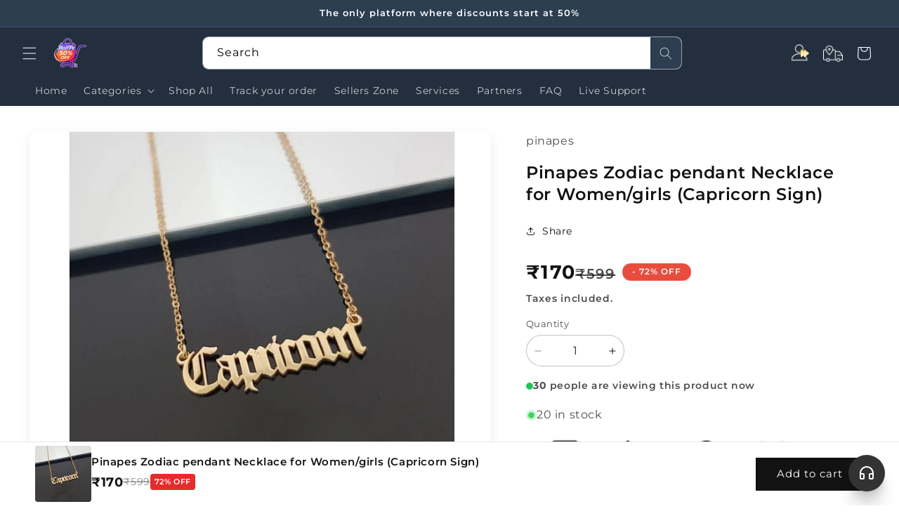

--- FILE ---
content_type: text/html; charset=utf-8
request_url: https://halfpe.com/products/pinapes-zodiac-star-sign-constellation-jewellery-necklace-pendant-for-women-and-girls-7
body_size: 106809
content:
<!doctype html>
<html class="js" lang="en">

<script>
function isCustomerLoggedIn() {
  
    return false;
  
}// Your custom SVG icon
var accountIconSVG = `
  <a id="kp-account33" class="custom-account-icon" href="#" style="display:inline-flex; align-items:center;">
    <svg xmlns="http://www.w3.org/2000/svg" width="25" height="25" viewBox="0 0 15 14" fill="none">
      <path d="M13.12 13.1193C13.12 10.1 10.1828 7.65234 6.56 7.65234C2.93724 7.65234 0 10.1 0 13.1193H13.12Z" fill="currentColor"/>
      <path d="M6.54562 6.56C8.35712 6.56 9.82562 5.09149 9.82562 3.28C9.82562 1.46851 8.35712 0 6.54562 0C4.73413 0 3.26562 1.46851 3.26562 3.28C3.26562 5.09149 4.73413 6.56 6.54562 6.56Z" fill="currentColor"/>
      <path d="M11.9339 6.93928C12.1313 7.09937 12.1313 7.40062 11.9339 7.56071L8.65191 10.2215C8.39043 10.4335 8 10.2474 8 9.91077V4.58923C8 4.25262 8.39043 4.06653 8.6519 4.27852L11.9339 6.93928Z" fill="url(#paint0_linear_7227_3265)" stroke="url(#paint1_linear_7227_3265)" stroke-opacity="0.6725" stroke-width="0.5" stroke-linecap="round" stroke-linejoin="round"/>
      <path d="M14.6135 6.93928C14.811 7.09937 14.811 7.40062 14.6135 7.56071L11.3316 10.2215C11.0701 10.4335 10.6797 10.2474 10.6797 9.91077V4.58923C10.6797 4.25262 11.0701 4.06653 11.3316 4.27852L14.6135 6.93928Z" fill="url(#paint2_linear_7227_3265)" stroke="url(#paint3_linear_7227_3265)" stroke-opacity="0.6725" stroke-width="0.5" stroke-linecap="round" stroke-linejoin="round"/>
      <defs>
        <linearGradient id="paint0_linear_7227_3265" x1="10.2062" y1="6.3744" x2="10.0865" y2="10.748" gradientUnits="userSpaceOnUse">
          <stop stop-color="#FFE6A5
"/>
          <stop offset="1" stop-color="white"/>
        </linearGradient>
        <linearGradient id="paint1_linear_7227_3265" x1="10.1586" y1="3.75" x2="10.1586" y2="10.75" gradientUnits="userSpaceOnUse">
          <stop stop-color="#DBB015
"/>
          <stop offset="0.517213" stop-color="#FFDC5B
"/>
        </linearGradient>
        <linearGradient id="paint2_linear_7227_3265" x1="12.8858" y1="6.3744" x2="12.7662" y2="10.748" gradientUnits="userSpaceOnUse">
          <stop stop-color="#FFE6A5
"/>
          <stop offset="1" stop-color="white"/>
        </linearGradient>
        <linearGradient id="paint3_linear_7227_3265" x1="12.8382" y1="3.75" x2="12.8382" y2="10.75" gradientUnits="userSpaceOnUse">
          <stop stop-color="#DBB015
"/>
          <stop offset="0.517213" stop-color="#FFDC5B
"/>
        </linearGradient>
      </defs>
    </svg>
  </a>
`;function insertAndConfigureAccountIcon() {
  const searchIconContainer = document.querySelector('.header__icon.header__icon--account');
  if (!searchIconContainer) {
    console.warn('Search icon container not found.');
    return;
  }  // Prevent multiple insertions
  if (document.getElementById('kp-account33')) return;  // Insert account icon after search icon
  searchIconContainer.insertAdjacentHTML('afterend', accountIconSVG);  const accountLink = document.getElementById('kp-account33');  if (isCustomerLoggedIn()) {
    accountLink.setAttribute('href', '/account');
  } else {
    accountLink.setAttribute('href', '#');
    accountLink.addEventListener('click', function (e) {
      e.preventDefault();
      if (typeof shipRocketMarketingLogin === 'function') {
        shipRocketMarketingLogin();
      } else {
        window.location.href = '/account/login';
      }
    });
  }
}document.addEventListener('DOMContentLoaded', insertAndConfigureAccountIcon);
</script><script>
    document.addEventListener('DOMContentLoaded', function() {
  var accountIconElement = document.querySelector('.hdicon.site-settings');
  if (accountIconElement) {
    accountIconElement.remove();
    console.log('Account icon element removed.');
  } else {
    console.log('Account icon element not found.');
  }
});  </script> 

  <head>
 
<!-- "snippets/limespot.liquid" was not rendered, the associated app was uninstalled -->
    <!-- Google Tag Manager -->
<script>(function(w,d,s,l,i){w[l]=w[l]||[];w[l].push({'gtm.start':
new Date().getTime(),event:'gtm.js'});var f=d.getElementsByTagName(s)[0],
j=d.createElement(s),dl=l!='dataLayer'?'&l='+l:'';j.async=true;j.src=
'https://www.googletagmanager.com/gtm.js?id='+i+dl;f.parentNode.insertBefore(j,f);
})(window,document,'script','dataLayer','GTM-T7H7NDFD');</script>
<!-- End Google Tag Manager -->

<!-- Snap Pixel Code -->
<script type=text/javascript>
(function(e,t,n){if(e.snaptr)return;var a=e.snaptr=function()
{a.handleRequest?a.handleRequest.apply(a,arguments):a.queue.push(arguments)};
a.queue=[];var s=script;r=t.createElement(s);r.async=!0;
r.src=n;var u=t.getElementsByTagName(s)[0];
u.parentNode.insertBefore(r,u);})(window,document,
https://sc-static.net/scevent.min.js);

snaptr(init, "3bf1c72f-c129-44ac-8a1b-115b158a42af", {
user_email: __INSERT_USER_EMAIL__
});

snaptr(track, PAGE_VIEW);

</script>
<!-- End Snap Pixel Code -->

    <meta charset="utf-8">
    <meta http-equiv="X-UA-Compatible" content="IE=edge">
    <meta name="viewport" content="width=device-width,initial-scale=1">
    <meta name="theme-color" content="">
    <link rel="canonical" href="https://halfpe.com/products/pinapes-zodiac-star-sign-constellation-jewellery-necklace-pendant-for-women-and-girls-7"><link rel="icon" type="image/png" href="//halfpe.com/cdn/shop/files/halfpe_new_logo.png?crop=center&height=32&v=1754922630&width=32"><link rel="preconnect" href="https://fonts.shopifycdn.com" crossorigin><title>
      Pinapes Zodiac pendant Necklace for Women/girls (Capricorn Sign)
 &ndash; HalfPe</title>

    
      <meta name="description" content="Check out Pinapes unique zodiac pendant it safely. Perfect as romantic gifts for girlfriend or wife, anniversary gift as it comes with a wish card based on the star sign to remind your loved ones of their strengths. It has a delicate and beautiful Gold color chain suitable with all kinds of outfits and perfect for all ">
    

    

<meta property="og:site_name" content="HalfPe">
<meta property="og:url" content="https://halfpe.com/products/pinapes-zodiac-star-sign-constellation-jewellery-necklace-pendant-for-women-and-girls-7">
<meta property="og:title" content="Pinapes Zodiac pendant Necklace for Women/girls (Capricorn Sign)">
<meta property="og:type" content="product">
<meta property="og:description" content="Check out Pinapes unique zodiac pendant it safely. Perfect as romantic gifts for girlfriend or wife, anniversary gift as it comes with a wish card based on the star sign to remind your loved ones of their strengths. It has a delicate and beautiful Gold color chain suitable with all kinds of outfits and perfect for all "><meta property="og:image" content="http://halfpe.com/cdn/shop/files/il_794xN.2883956743_a91e_1.jpg?v=1732863768">
  <meta property="og:image:secure_url" content="https://halfpe.com/cdn/shop/files/il_794xN.2883956743_a91e_1.jpg?v=1732863768">
  <meta property="og:image:width" content="794">
  <meta property="og:image:height" content="794"><meta property="og:price:amount" content="170">
  <meta property="og:price:currency" content="INR"><meta name="twitter:site" content="@https://x.com/halfpeofficial"><meta name="twitter:card" content="summary_large_image">
<meta name="twitter:title" content="Pinapes Zodiac pendant Necklace for Women/girls (Capricorn Sign)">
<meta name="twitter:description" content="Check out Pinapes unique zodiac pendant it safely. Perfect as romantic gifts for girlfriend or wife, anniversary gift as it comes with a wish card based on the star sign to remind your loved ones of their strengths. It has a delicate and beautiful Gold color chain suitable with all kinds of outfits and perfect for all ">


    <script src="//halfpe.com/cdn/shop/t/125/assets/constants.js?v=132983761750457495441768939478" defer="defer"></script>
    <script src="//halfpe.com/cdn/shop/t/125/assets/pubsub.js?v=158357773527763999511768939478" defer="defer"></script>
    <script src="//halfpe.com/cdn/shop/t/125/assets/global.js?v=88558128918567037191768939478" defer="defer"></script><script src="//halfpe.com/cdn/shop/t/125/assets/animations.js?v=88693664871331136111768939478" defer="defer"></script><script>window.performance && window.performance.mark && window.performance.mark('shopify.content_for_header.start');</script><meta name="google-site-verification" content="gPNNvptHsuJavc5sr5OCID5LBdB-onTtx83A5LpX6vQ">
<meta id="shopify-digital-wallet" name="shopify-digital-wallet" content="/55732764738/digital_wallets/dialog">
<link rel="alternate" hreflang="x-default" href="https://halfpe.com/products/pinapes-zodiac-star-sign-constellation-jewellery-necklace-pendant-for-women-and-girls-7">
<link rel="alternate" hreflang="en" href="https://halfpe.com/products/pinapes-zodiac-star-sign-constellation-jewellery-necklace-pendant-for-women-and-girls-7">
<link rel="alternate" hreflang="te" href="https://halfpe.com/te/products/pinapes-zodiac-star-sign-constellation-jewellery-necklace-pendant-for-women-and-girls-7">
<link rel="alternate" hreflang="ta" href="https://halfpe.com/ta/products/pinapes-zodiac-star-sign-constellation-jewellery-necklace-pendant-for-women-and-girls-7">
<link rel="alternate" hreflang="hi" href="https://halfpe.com/hi/products/pinapes-zodiac-star-sign-constellation-jewellery-necklace-pendant-for-women-and-girls-7">
<link rel="alternate" type="application/json+oembed" href="https://halfpe.com/products/pinapes-zodiac-star-sign-constellation-jewellery-necklace-pendant-for-women-and-girls-7.oembed">
<script async="async" src="/checkouts/internal/preloads.js?locale=en-IN"></script>
<script id="shopify-features" type="application/json">{"accessToken":"866066220c13be72f824775038f74780","betas":["rich-media-storefront-analytics"],"domain":"halfpe.com","predictiveSearch":true,"shopId":55732764738,"locale":"en"}</script>
<script>var Shopify = Shopify || {};
Shopify.shop = "halfpeapp.myshopify.com";
Shopify.locale = "en";
Shopify.currency = {"active":"INR","rate":"1.0"};
Shopify.country = "IN";
Shopify.theme = {"name":"HOME (DO NOT TOUCH)","id":139420106818,"schema_name":"Dawn","schema_version":"15.0.0","theme_store_id":887,"role":"main"};
Shopify.theme.handle = "null";
Shopify.theme.style = {"id":null,"handle":null};
Shopify.cdnHost = "halfpe.com/cdn";
Shopify.routes = Shopify.routes || {};
Shopify.routes.root = "/";</script>
<script type="module">!function(o){(o.Shopify=o.Shopify||{}).modules=!0}(window);</script>
<script>!function(o){function n(){var o=[];function n(){o.push(Array.prototype.slice.apply(arguments))}return n.q=o,n}var t=o.Shopify=o.Shopify||{};t.loadFeatures=n(),t.autoloadFeatures=n()}(window);</script>
<script id="shop-js-analytics" type="application/json">{"pageType":"product"}</script>
<script defer="defer" async type="module" src="//halfpe.com/cdn/shopifycloud/shop-js/modules/v2/client.init-shop-cart-sync_BdyHc3Nr.en.esm.js"></script>
<script defer="defer" async type="module" src="//halfpe.com/cdn/shopifycloud/shop-js/modules/v2/chunk.common_Daul8nwZ.esm.js"></script>
<script type="module">
  await import("//halfpe.com/cdn/shopifycloud/shop-js/modules/v2/client.init-shop-cart-sync_BdyHc3Nr.en.esm.js");
await import("//halfpe.com/cdn/shopifycloud/shop-js/modules/v2/chunk.common_Daul8nwZ.esm.js");

  window.Shopify.SignInWithShop?.initShopCartSync?.({"fedCMEnabled":true,"windoidEnabled":true});

</script>
<script>(function() {
  var isLoaded = false;
  function asyncLoad() {
    if (isLoaded) return;
    isLoaded = true;
    var urls = ["https:\/\/platform-api.sharethis.com\/js\/sharethis.js?shop=halfpeapp.myshopify.com#property=65439db5b768240012ce5e6d\u0026product=-buttons\u0026source=-buttons-shopify\u0026ver=1698930108","https:\/\/seo.apps.avada.io\/scripttag\/avada-seo-installed.js?shop=halfpeapp.myshopify.com","https:\/\/sp-seller.webkul.com\/js\/seller_profile_tag.js?shop=halfpeapp.myshopify.com","https:\/\/sp-seller.webkul.com\/js\/customer_script.js?shop=halfpeapp.myshopify.com","https:\/\/cdn1.avada.io\/flying-pages\/module.js?shop=halfpeapp.myshopify.com","https:\/\/sp-seller.webkul.com\/js\/script_tags\/wk_fulfillment_process.js?shop=halfpeapp.myshopify.com","https:\/\/tracker.wigzopush.com\/shopify.js?orgtoken=JsRyW2aDQeG46xcJZ4pJHQ\u0026shop=halfpeapp.myshopify.com","https:\/\/cdn.adtrace.ai\/facebook-track.js?shop=halfpeapp.myshopify.com","https:\/\/sr-cdn.shiprocket.in\/sr-promise\/static\/uc.js?channel_id=4\u0026sr_company_id=3959950\u0026shop=halfpeapp.myshopify.com","\/\/cdn.shopify.com\/proxy\/7e0fd5e6071fe86090f7713178c1ac282c9c8b5cdf817020040ca02cdb718ebc\/cdn.shopify.com\/s\/files\/1\/0557\/3276\/4738\/t\/56\/assets\/spreadrwidget.js?v=1752755597\u0026shop=halfpeapp.myshopify.com\u0026sp-cache-control=cHVibGljLCBtYXgtYWdlPTkwMA","https:\/\/sp-seller.webkul.com\/js\/wk_global_product.js?shop=halfpeapp.myshopify.com","https:\/\/apps-sp.webkul.com\/com\/js\/management\/wk_order_management.js?shop=halfpeapp.myshopify.com","https:\/\/api.baobrain.com\/pixel.js?shop=halfpeapp.myshopify.com\u0026site_id=69\u0026site_token=0Sb4RTG0ruEkbAH4rzBgZw\u0026connected=true\u0026shop=halfpeapp.myshopify.com","https:\/\/api.baobrain.com\/shopify\/tracker.js?site_id=69\u0026site_token=0Sb4RTG0ruEkbAH4rzBgZw\u0026host=https:\/\/api.baobrain.com\u0026sessions_path=https:\/\/api.baobrain.com\/shopify\/sessions.js\u0026shop=halfpeapp.myshopify.com\u0026shop=halfpeapp.myshopify.com","https:\/\/api.baobrain.com\/shopify\/demographics.js?shop=halfpeapp.myshopify.com\u0026site_id=69\u0026site_token=0Sb4RTG0ruEkbAH4rzBgZw\u0026shop=halfpeapp.myshopify.com","\/\/cdn.shopify.com\/proxy\/8f774ff6e79719161032537af989eb280f4b1a63e898894b64c997610e261218\/d1639lhkj5l89m.cloudfront.net\/js\/storefront\/uppromote.js?shop=halfpeapp.myshopify.com\u0026sp-cache-control=cHVibGljLCBtYXgtYWdlPTkwMA"];
    for (var i = 0; i < urls.length; i++) {
      var s = document.createElement('script');
      s.type = 'text/javascript';
      s.async = true;
      s.src = urls[i];
      var x = document.getElementsByTagName('script')[0];
      x.parentNode.insertBefore(s, x);
    }
  };
  if(window.attachEvent) {
    window.attachEvent('onload', asyncLoad);
  } else {
    window.addEventListener('load', asyncLoad, false);
  }
})();</script>
<script id="__st">var __st={"a":55732764738,"offset":19800,"reqid":"4d68316d-ebc8-4e1c-a725-14354b3f62ec-1768979437","pageurl":"halfpe.com\/products\/pinapes-zodiac-star-sign-constellation-jewellery-necklace-pendant-for-women-and-girls-7","u":"8a3251edacaf","p":"product","rtyp":"product","rid":6989278019650};</script>
<script>window.ShopifyPaypalV4VisibilityTracking = true;</script>
<script id="form-persister">!function(){'use strict';const t='contact',e='new_comment',n=[[t,t],['blogs',e],['comments',e],[t,'customer']],o='password',r='form_key',c=['recaptcha-v3-token','g-recaptcha-response','h-captcha-response',o],s=()=>{try{return window.sessionStorage}catch{return}},i='__shopify_v',u=t=>t.elements[r],a=function(){const t=[...n].map((([t,e])=>`form[action*='/${t}']:not([data-nocaptcha='true']) input[name='form_type'][value='${e}']`)).join(',');var e;return e=t,()=>e?[...document.querySelectorAll(e)].map((t=>t.form)):[]}();function m(t){const e=u(t);a().includes(t)&&(!e||!e.value)&&function(t){try{if(!s())return;!function(t){const e=s();if(!e)return;const n=u(t);if(!n)return;const o=n.value;o&&e.removeItem(o)}(t);const e=Array.from(Array(32),(()=>Math.random().toString(36)[2])).join('');!function(t,e){u(t)||t.append(Object.assign(document.createElement('input'),{type:'hidden',name:r})),t.elements[r].value=e}(t,e),function(t,e){const n=s();if(!n)return;const r=[...t.querySelectorAll(`input[type='${o}']`)].map((({name:t})=>t)),u=[...c,...r],a={};for(const[o,c]of new FormData(t).entries())u.includes(o)||(a[o]=c);n.setItem(e,JSON.stringify({[i]:1,action:t.action,data:a}))}(t,e)}catch(e){console.error('failed to persist form',e)}}(t)}const f=t=>{if('true'===t.dataset.persistBound)return;const e=function(t,e){const n=function(t){return'function'==typeof t.submit?t.submit:HTMLFormElement.prototype.submit}(t).bind(t);return function(){let t;return()=>{t||(t=!0,(()=>{try{e(),n()}catch(t){(t=>{console.error('form submit failed',t)})(t)}})(),setTimeout((()=>t=!1),250))}}()}(t,(()=>{m(t)}));!function(t,e){if('function'==typeof t.submit&&'function'==typeof e)try{t.submit=e}catch{}}(t,e),t.addEventListener('submit',(t=>{t.preventDefault(),e()})),t.dataset.persistBound='true'};!function(){function t(t){const e=(t=>{const e=t.target;return e instanceof HTMLFormElement?e:e&&e.form})(t);e&&m(e)}document.addEventListener('submit',t),document.addEventListener('DOMContentLoaded',(()=>{const e=a();for(const t of e)f(t);var n;n=document.body,new window.MutationObserver((t=>{for(const e of t)if('childList'===e.type&&e.addedNodes.length)for(const t of e.addedNodes)1===t.nodeType&&'FORM'===t.tagName&&a().includes(t)&&f(t)})).observe(n,{childList:!0,subtree:!0,attributes:!1}),document.removeEventListener('submit',t)}))}()}();</script>
<script integrity="sha256-4kQ18oKyAcykRKYeNunJcIwy7WH5gtpwJnB7kiuLZ1E=" data-source-attribution="shopify.loadfeatures" defer="defer" src="//halfpe.com/cdn/shopifycloud/storefront/assets/storefront/load_feature-a0a9edcb.js" crossorigin="anonymous"></script>
<script data-source-attribution="shopify.dynamic_checkout.dynamic.init">var Shopify=Shopify||{};Shopify.PaymentButton=Shopify.PaymentButton||{isStorefrontPortableWallets:!0,init:function(){window.Shopify.PaymentButton.init=function(){};var t=document.createElement("script");t.src="https://halfpe.com/cdn/shopifycloud/portable-wallets/latest/portable-wallets.en.js",t.type="module",document.head.appendChild(t)}};
</script>
<script data-source-attribution="shopify.dynamic_checkout.buyer_consent">
  function portableWalletsHideBuyerConsent(e){var t=document.getElementById("shopify-buyer-consent"),n=document.getElementById("shopify-subscription-policy-button");t&&n&&(t.classList.add("hidden"),t.setAttribute("aria-hidden","true"),n.removeEventListener("click",e))}function portableWalletsShowBuyerConsent(e){var t=document.getElementById("shopify-buyer-consent"),n=document.getElementById("shopify-subscription-policy-button");t&&n&&(t.classList.remove("hidden"),t.removeAttribute("aria-hidden"),n.addEventListener("click",e))}window.Shopify?.PaymentButton&&(window.Shopify.PaymentButton.hideBuyerConsent=portableWalletsHideBuyerConsent,window.Shopify.PaymentButton.showBuyerConsent=portableWalletsShowBuyerConsent);
</script>
<script>
  function portableWalletsCleanup(e){e&&e.src&&console.error("Failed to load portable wallets script "+e.src);var t=document.querySelectorAll("shopify-accelerated-checkout .shopify-payment-button__skeleton, shopify-accelerated-checkout-cart .wallet-cart-button__skeleton"),e=document.getElementById("shopify-buyer-consent");for(let e=0;e<t.length;e++)t[e].remove();e&&e.remove()}function portableWalletsNotLoadedAsModule(e){e instanceof ErrorEvent&&"string"==typeof e.message&&e.message.includes("import.meta")&&"string"==typeof e.filename&&e.filename.includes("portable-wallets")&&(window.removeEventListener("error",portableWalletsNotLoadedAsModule),window.Shopify.PaymentButton.failedToLoad=e,"loading"===document.readyState?document.addEventListener("DOMContentLoaded",window.Shopify.PaymentButton.init):window.Shopify.PaymentButton.init())}window.addEventListener("error",portableWalletsNotLoadedAsModule);
</script>

<script type="module" src="https://halfpe.com/cdn/shopifycloud/portable-wallets/latest/portable-wallets.en.js" onError="portableWalletsCleanup(this)" crossorigin="anonymous"></script>
<script nomodule>
  document.addEventListener("DOMContentLoaded", portableWalletsCleanup);
</script>

<link id="shopify-accelerated-checkout-styles" rel="stylesheet" media="screen" href="https://halfpe.com/cdn/shopifycloud/portable-wallets/latest/accelerated-checkout-backwards-compat.css" crossorigin="anonymous">
<style id="shopify-accelerated-checkout-cart">
        #shopify-buyer-consent {
  margin-top: 1em;
  display: inline-block;
  width: 100%;
}

#shopify-buyer-consent.hidden {
  display: none;
}

#shopify-subscription-policy-button {
  background: none;
  border: none;
  padding: 0;
  text-decoration: underline;
  font-size: inherit;
  cursor: pointer;
}

#shopify-subscription-policy-button::before {
  box-shadow: none;
}

      </style>
<script id="sections-script" data-sections="header" defer="defer" src="//halfpe.com/cdn/shop/t/125/compiled_assets/scripts.js?v=423541"></script>
<script>window.performance && window.performance.mark && window.performance.mark('shopify.content_for_header.end');</script>


    <style data-shopify>
      @font-face {
  font-family: Montserrat;
  font-weight: 400;
  font-style: normal;
  font-display: swap;
  src: url("//halfpe.com/cdn/fonts/montserrat/montserrat_n4.81949fa0ac9fd2021e16436151e8eaa539321637.woff2") format("woff2"),
       url("//halfpe.com/cdn/fonts/montserrat/montserrat_n4.a6c632ca7b62da89c3594789ba828388aac693fe.woff") format("woff");
}

      @font-face {
  font-family: Montserrat;
  font-weight: 700;
  font-style: normal;
  font-display: swap;
  src: url("//halfpe.com/cdn/fonts/montserrat/montserrat_n7.3c434e22befd5c18a6b4afadb1e3d77c128c7939.woff2") format("woff2"),
       url("//halfpe.com/cdn/fonts/montserrat/montserrat_n7.5d9fa6e2cae713c8fb539a9876489d86207fe957.woff") format("woff");
}

      @font-face {
  font-family: Montserrat;
  font-weight: 400;
  font-style: italic;
  font-display: swap;
  src: url("//halfpe.com/cdn/fonts/montserrat/montserrat_i4.5a4ea298b4789e064f62a29aafc18d41f09ae59b.woff2") format("woff2"),
       url("//halfpe.com/cdn/fonts/montserrat/montserrat_i4.072b5869c5e0ed5b9d2021e4c2af132e16681ad2.woff") format("woff");
}

      @font-face {
  font-family: Montserrat;
  font-weight: 700;
  font-style: italic;
  font-display: swap;
  src: url("//halfpe.com/cdn/fonts/montserrat/montserrat_i7.a0d4a463df4f146567d871890ffb3c80408e7732.woff2") format("woff2"),
       url("//halfpe.com/cdn/fonts/montserrat/montserrat_i7.f6ec9f2a0681acc6f8152c40921d2a4d2e1a2c78.woff") format("woff");
}

      @font-face {
  font-family: Montserrat;
  font-weight: 600;
  font-style: normal;
  font-display: swap;
  src: url("//halfpe.com/cdn/fonts/montserrat/montserrat_n6.1326b3e84230700ef15b3a29fb520639977513e0.woff2") format("woff2"),
       url("//halfpe.com/cdn/fonts/montserrat/montserrat_n6.652f051080eb14192330daceed8cd53dfdc5ead9.woff") format("woff");
}


      
        :root,
        .color-scheme-1 {
          --color-background: 255,255,255;
        
          --gradient-background: #ffffff;
        

        

        --color-foreground: 18,18,18;
        --color-background-contrast: 191,191,191;
        --color-shadow: 18,18,18;
        --color-button: 18,18,18;
        --color-button-text: 255,255,255;
        --color-secondary-button: 255,255,255;
        --color-secondary-button-text: 18,18,18;
        --color-link: 18,18,18;
        --color-badge-foreground: 18,18,18;
        --color-badge-background: 255,255,255;
        --color-badge-border: 18,18,18;
        --payment-terms-background-color: rgb(255 255 255);
      }
      
        
        .color-scheme-2 {
          --color-background: 243,243,243;
        
          --gradient-background: #f3f3f3;
        

        

        --color-foreground: 52,73,94;
        --color-background-contrast: 179,179,179;
        --color-shadow: 18,18,18;
        --color-button: 18,18,18;
        --color-button-text: 243,243,243;
        --color-secondary-button: 243,243,243;
        --color-secondary-button-text: 18,18,18;
        --color-link: 18,18,18;
        --color-badge-foreground: 52,73,94;
        --color-badge-background: 243,243,243;
        --color-badge-border: 52,73,94;
        --payment-terms-background-color: rgb(243 243 243);
      }
      
        
        .color-scheme-3 {
          --color-background: 36,40,51;
        
          --gradient-background: #242833;
        

        

        --color-foreground: 255,255,255;
        --color-background-contrast: 47,52,66;
        --color-shadow: 18,18,18;
        --color-button: 255,255,255;
        --color-button-text: 0,0,0;
        --color-secondary-button: 36,40,51;
        --color-secondary-button-text: 255,255,255;
        --color-link: 255,255,255;
        --color-badge-foreground: 255,255,255;
        --color-badge-background: 36,40,51;
        --color-badge-border: 255,255,255;
        --payment-terms-background-color: rgb(36 40 51);
      }
      
        
        .color-scheme-4 {
          --color-background: 18,18,18;
        
          --gradient-background: #121212;
        

        

        --color-foreground: 255,255,255;
        --color-background-contrast: 146,146,146;
        --color-shadow: 18,18,18;
        --color-button: 255,255,255;
        --color-button-text: 18,18,18;
        --color-secondary-button: 18,18,18;
        --color-secondary-button-text: 255,255,255;
        --color-link: 255,255,255;
        --color-badge-foreground: 255,255,255;
        --color-badge-background: 18,18,18;
        --color-badge-border: 255,255,255;
        --payment-terms-background-color: rgb(18 18 18);
      }
      
        
        .color-scheme-5 {
          --color-background: 51,79,180;
        
          --gradient-background: #334fb4;
        

        

        --color-foreground: 255,255,255;
        --color-background-contrast: 23,35,81;
        --color-shadow: 18,18,18;
        --color-button: 255,255,255;
        --color-button-text: 51,79,180;
        --color-secondary-button: 51,79,180;
        --color-secondary-button-text: 255,255,255;
        --color-link: 255,255,255;
        --color-badge-foreground: 255,255,255;
        --color-badge-background: 51,79,180;
        --color-badge-border: 255,255,255;
        --payment-terms-background-color: rgb(51 79 180);
      }
      
        
        .color-scheme-93754427-3b4c-4e11-ae60-d66d9b4b256d {
          --color-background: 44,62,80;
        
          --gradient-background: #2c3e50;
        

        

        --color-foreground: 255,255,255;
        --color-background-contrast: 53,75,96;
        --color-shadow: 255,255,255;
        --color-button: 255,255,255;
        --color-button-text: 255,255,255;
        --color-secondary-button: 44,62,80;
        --color-secondary-button-text: 255,255,255;
        --color-link: 255,255,255;
        --color-badge-foreground: 255,255,255;
        --color-badge-background: 44,62,80;
        --color-badge-border: 255,255,255;
        --payment-terms-background-color: rgb(44 62 80);
      }
      
        
        .color-scheme-f506aa58-4a6f-4616-bc8a-97642f3a3ced {
          --color-background: 35,75,187;
        
          --gradient-background: #234bbb;
        

        

        --color-foreground: 255,255,255;
        --color-background-contrast: 15,32,80;
        --color-shadow: 255,255,255;
        --color-button: 255,255,255;
        --color-button-text: 255,255,255;
        --color-secondary-button: 35,75,187;
        --color-secondary-button-text: 255,255,255;
        --color-link: 255,255,255;
        --color-badge-foreground: 255,255,255;
        --color-badge-background: 35,75,187;
        --color-badge-border: 255,255,255;
        --payment-terms-background-color: rgb(35 75 187);
      }
      
        
        .color-scheme-4dddfb38-b351-4faa-99f2-627871de5c81 {
          --color-background: 35,47,62;
        
          --gradient-background: #232f3e;
        

        

        --color-foreground: 255,255,255;
        --color-background-contrast: 44,59,78;
        --color-shadow: 255,255,255;
        --color-button: 255,255,255;
        --color-button-text: 255,255,255;
        --color-secondary-button: 35,47,62;
        --color-secondary-button-text: 255,255,255;
        --color-link: 255,255,255;
        --color-badge-foreground: 255,255,255;
        --color-badge-background: 35,47,62;
        --color-badge-border: 255,255,255;
        --payment-terms-background-color: rgb(35 47 62);
      }
      
        
        .color-scheme-da08f190-58aa-4774-ba4d-dd460ebe80e4 {
          --color-background: 236,240,241;
        
          --gradient-background: #ecf0f1;
        

        

        --color-foreground: 52,73,94;
        --color-background-contrast: 163,182,187;
        --color-shadow: 18,18,18;
        --color-button: 18,18,18;
        --color-button-text: 255,255,255;
        --color-secondary-button: 236,240,241;
        --color-secondary-button-text: 18,18,18;
        --color-link: 18,18,18;
        --color-badge-foreground: 52,73,94;
        --color-badge-background: 236,240,241;
        --color-badge-border: 52,73,94;
        --payment-terms-background-color: rgb(236 240 241);
      }
      
        
        .color-scheme-bf48ea54-42e4-42dd-8d15-48b6d37182d8 {
          --color-background: 231,76,60;
        
          --gradient-background: #e74c3c;
        

        

        --color-foreground: 255,255,255;
        --color-background-contrast: 146,30,18;
        --color-shadow: 255,255,255;
        --color-button: 231,76,60;
        --color-button-text: 255,255,255;
        --color-secondary-button: 231,76,60;
        --color-secondary-button-text: 231,76,60;
        --color-link: 231,76,60;
        --color-badge-foreground: 255,255,255;
        --color-badge-background: 231,76,60;
        --color-badge-border: 255,255,255;
        --payment-terms-background-color: rgb(231 76 60);
      }
      

      body, .color-scheme-1, .color-scheme-2, .color-scheme-3, .color-scheme-4, .color-scheme-5, .color-scheme-93754427-3b4c-4e11-ae60-d66d9b4b256d, .color-scheme-f506aa58-4a6f-4616-bc8a-97642f3a3ced, .color-scheme-4dddfb38-b351-4faa-99f2-627871de5c81, .color-scheme-da08f190-58aa-4774-ba4d-dd460ebe80e4, .color-scheme-bf48ea54-42e4-42dd-8d15-48b6d37182d8 {
        color: rgba(var(--color-foreground), 0.75);
        background-color: rgb(var(--color-background));
      }

      :root {
        --font-body-family: Montserrat, sans-serif;
        --font-body-style: normal;
        --font-body-weight: 400;
        --font-body-weight-bold: 700;

        --font-heading-family: Montserrat, sans-serif;
        --font-heading-style: normal;
        --font-heading-weight: 600;

        --font-body-scale: 1.0;
        --font-heading-scale: 1.0;

        --media-padding: px;
        --media-border-opacity: 0.05;
        --media-border-width: 1px;
        --media-radius: 0px;
        --media-shadow-opacity: 0.0;
        --media-shadow-horizontal-offset: 0px;
        --media-shadow-vertical-offset: 4px;
        --media-shadow-blur-radius: 5px;
        --media-shadow-visible: 0;

        --page-width: 160rem;
        --page-width-margin: 0rem;

        --product-card-image-padding: 0.0rem;
        --product-card-corner-radius: 0.0rem;
        --product-card-text-alignment: left;
        --product-card-border-width: 0.0rem;
        --product-card-border-opacity: 0.1;
        --product-card-shadow-opacity: 0.0;
        --product-card-shadow-visible: 0;
        --product-card-shadow-horizontal-offset: 0.0rem;
        --product-card-shadow-vertical-offset: 0.4rem;
        --product-card-shadow-blur-radius: 0.5rem;

        --collection-card-image-padding: 0.0rem;
        --collection-card-corner-radius: 0.0rem;
        --collection-card-text-alignment: left;
        --collection-card-border-width: 0.0rem;
        --collection-card-border-opacity: 0.1;
        --collection-card-shadow-opacity: 0.0;
        --collection-card-shadow-visible: 0;
        --collection-card-shadow-horizontal-offset: 0.0rem;
        --collection-card-shadow-vertical-offset: 0.4rem;
        --collection-card-shadow-blur-radius: 0.5rem;

        --blog-card-image-padding: 0.0rem;
        --blog-card-corner-radius: 0.0rem;
        --blog-card-text-alignment: left;
        --blog-card-border-width: 0.0rem;
        --blog-card-border-opacity: 0.1;
        --blog-card-shadow-opacity: 0.0;
        --blog-card-shadow-visible: 0;
        --blog-card-shadow-horizontal-offset: 0.0rem;
        --blog-card-shadow-vertical-offset: 0.4rem;
        --blog-card-shadow-blur-radius: 0.5rem;

        --badge-corner-radius: 4.0rem;

        --popup-border-width: 1px;
        --popup-border-opacity: 0.1;
        --popup-corner-radius: 0px;
        --popup-shadow-opacity: 0.05;
        --popup-shadow-horizontal-offset: 0px;
        --popup-shadow-vertical-offset: 4px;
        --popup-shadow-blur-radius: 5px;

        --drawer-border-width: 1px;
        --drawer-border-opacity: 0.1;
        --drawer-shadow-opacity: 0.0;
        --drawer-shadow-horizontal-offset: 0px;
        --drawer-shadow-vertical-offset: 4px;
        --drawer-shadow-blur-radius: 5px;

        --spacing-sections-desktop: 0px;
        --spacing-sections-mobile: 0px;

        --grid-desktop-vertical-spacing: 8px;
        --grid-desktop-horizontal-spacing: 8px;
        --grid-mobile-vertical-spacing: 4px;
        --grid-mobile-horizontal-spacing: 4px;

        --text-boxes-border-opacity: 0.1;
        --text-boxes-border-width: 0px;
        --text-boxes-radius: 0px;
        --text-boxes-shadow-opacity: 0.0;
        --text-boxes-shadow-visible: 0;
        --text-boxes-shadow-horizontal-offset: 0px;
        --text-boxes-shadow-vertical-offset: 4px;
        --text-boxes-shadow-blur-radius: 5px;

        --buttons-radius: 0px;
        --buttons-radius-outset: 0px;
        --buttons-border-width: 1px;
        --buttons-border-opacity: 1.0;
        --buttons-shadow-opacity: 0.0;
        --buttons-shadow-visible: 0;
        --buttons-shadow-horizontal-offset: 0px;
        --buttons-shadow-vertical-offset: 4px;
        --buttons-shadow-blur-radius: 5px;
        --buttons-border-offset: 0px;

        --inputs-radius: 0px;
        --inputs-border-width: 1px;
        --inputs-border-opacity: 0.55;
        --inputs-shadow-opacity: 0.0;
        --inputs-shadow-horizontal-offset: 0px;
        --inputs-margin-offset: 0px;
        --inputs-shadow-vertical-offset: 4px;
        --inputs-shadow-blur-radius: 5px;
        --inputs-radius-outset: 0px;

        --variant-pills-radius: 40px;
        --variant-pills-border-width: 1px;
        --variant-pills-border-opacity: 0.55;
        --variant-pills-shadow-opacity: 0.0;
        --variant-pills-shadow-horizontal-offset: 0px;
        --variant-pills-shadow-vertical-offset: 4px;
        --variant-pills-shadow-blur-radius: 5px;
      }

      *,
      *::before,
      *::after {
        box-sizing: inherit;
      }

      html {
        box-sizing: border-box;
        font-size: calc(var(--font-body-scale) * 62.5%);
        height: 100%;
      }

      body {
        display: grid;
        grid-template-rows: auto auto 1fr auto;
        grid-template-columns: 100%;
        min-height: 100%;
        margin: 0;
        font-size: 1.5rem;
        letter-spacing: 0.06rem;
        line-height: calc(1 + 0.8 / var(--font-body-scale));
        font-family: var(--font-body-family);
        font-style: var(--font-body-style);
        font-weight: var(--font-body-weight);
      }

      @media screen and (min-width: 750px) {
        body {
          font-size: 1.6rem;
        }
      }
    </style>
    <link href="//halfpe.com/cdn/shop/t/125/assets/babs-commerce.css?v=146587742122888042821768939478" rel="stylesheet" type="text/css" media="all" />
    <link href="//halfpe.com/cdn/shop/t/125/assets/base.css?v=64989898001230960841768939478" rel="stylesheet" type="text/css" media="all" />

      <link rel="preload" as="font" href="//halfpe.com/cdn/fonts/montserrat/montserrat_n4.81949fa0ac9fd2021e16436151e8eaa539321637.woff2" type="font/woff2" crossorigin>
      

      <link rel="preload" as="font" href="//halfpe.com/cdn/fonts/montserrat/montserrat_n6.1326b3e84230700ef15b3a29fb520639977513e0.woff2" type="font/woff2" crossorigin>
      
<link href="//halfpe.com/cdn/shop/t/125/assets/component-localization-form.css?v=120620094879297847921768939478" rel="stylesheet" type="text/css" media="all" />
      <script src="//halfpe.com/cdn/shop/t/125/assets/localization-form.js?v=144176611646395275351768939478" defer="defer"></script><link
        rel="stylesheet"
        href="//halfpe.com/cdn/shop/t/125/assets/component-predictive-search.css?v=118923337488134913561768939478"
        media="print"
        onload="this.media='all'"
      ><script>
      if (Shopify.designMode) {
        document.documentElement.classList.add('shopify-design-mode');
      }
    </script>
<script type="application/javascript">
checkoutBuyer = "https://fastrr-boost-ui.pickrr.com/";
</script>
<input type="hidden" value="halfpe.com" id="sellerDomain"/>
<link rel="stylesheet" href="https://fastrr-boost-ui.pickrr.com/assets/styles/shopify.css">
<script src="https://fastrr-boost-ui.pickrr.com/assets/js/channels/shopify.js" defer></script>
<script src="https://fastrr-boost-ui.pickrr.com/assets/js/channels/shiprocketMarketing.js"></script>
<input type="hidden" value="rz" id="template"/>

<!-- <input type="hidden" value="percent" id="discountType"/>
<input type="hidden" value="5" id="discValue"/> -->
<style>
.sr-headless-checkout{
     font-family: inherit;
     font-size: 15px;
     font-weight: 500;
     letter-spacing: 1px;
     border-radius:0px;
     height: 47px;
     background-color:rgb(18, 18, 18);
}

.header__icon.header__icon--account {
  display : none !important;
}

#kp-account33 {
  color : transparent !important;
  margin-right : 12px !important;
}
#kp-account33 svg {
 stroke : #b2b2b2 !important;
}

  /* .sr-discount-label{
  font-size:0px !important;
}
 .sr-discount-label:before{
   content:"Extra ₹200 Off on Prepaid Orders";
  font-size: 9px;
    color: #000;
    text-transform: none;
    top: -8px;
    left: 6px;
    background-color: #53FF73;
    border-radius: 3px;
    padding: 0 10px;
}
.sr-discount-label:before {
  padding:0;
  padding-left:15px;
} */
</style>
    <script src="https://cdn.brevo.com/js/sdk-loader.js" async></script>
<script>
    // Version: 2.0
    window.Brevo = window.Brevo || [];
    Brevo.push([
        "init",
        {
        client_key: "9z43ka8rm2dts81x2mo9lt83",
        // Optional: Add other initialization options, see documentation
        }
    ]);
</script>
    
    <meta name="google-site-verification" content="IpZjUCe5V_b9Eex-nIqT48WjVV4Zujg2sR9A1nIIGI0" />
  <!-- BEGIN app block: shopify://apps/ecomposer-builder/blocks/app-embed/a0fc26e1-7741-4773-8b27-39389b4fb4a0 --><!-- DNS Prefetch & Preconnect -->
<link rel="preconnect" href="https://cdn.ecomposer.app" crossorigin>
<link rel="dns-prefetch" href="https://cdn.ecomposer.app">

<link rel="prefetch" href="https://cdn.ecomposer.app/vendors/css/ecom-swiper@11.css" as="style">
<link rel="prefetch" href="https://cdn.ecomposer.app/vendors/js/ecom-swiper@11.0.5.js" as="script">
<link rel="prefetch" href="https://cdn.ecomposer.app/vendors/js/ecom_modal.js" as="script">

<!-- Global CSS --><!--ECOM-EMBED-->
  <style id="ecom-global-css" class="ecom-global-css">/**ECOM-INSERT-CSS**/.ecom-section > div.core__row--columns, .ecom-section>.ecom-inner{max-width: 1200px;}.ecom-column>div.core__column--wrapper, .ec-flex-wp{padding: 20px;}div.core__blocks--body>div.ecom-block.elmspace:not(:first-child), .core__group--body>div.ecom-block.elmspace:not(:first-child), div.core__blocks--body>.ec-flex-wp.elmspace:not(:first-child), .core__blocks>div.ecom-block.elmspace:not(:first-child){margin-top: 20px;}:root{--ecom-global-container-width:1200px;--ecom-global-colunm-gap:20px;--ecom-global-elements-space:20px;--ecom-global-colors-primary:#ffffff;--ecom-global-colors-secondary:#ffffff;--ecom-global-colors-text:#ffffff;--ecom-global-colors-accent:#ffffff;--ecom-global-typography-h1-font-weight:600;--ecom-global-typography-h1-font-size:72px;--ecom-global-typography-h1-line-height:90px;--ecom-global-typography-h1-letter-spacing:-0.02em;--ecom-global-typography-h2-font-weight:600;--ecom-global-typography-h2-font-size:60px;--ecom-global-typography-h2-line-height:72px;--ecom-global-typography-h2-letter-spacing:-0.02em;--ecom-global-typography-h3-font-weight:600;--ecom-global-typography-h3-font-size:48px;--ecom-global-typography-h3-line-height:60px;--ecom-global-typography-h3-letter-spacing:-0.02em;--ecom-global-typography-h4-font-weight:600;--ecom-global-typography-h4-font-size:36px;--ecom-global-typography-h4-line-height:44px;--ecom-global-typography-h4-letter-spacing:-0.02em;--ecom-global-typography-h5-font-weight:600;--ecom-global-typography-h5-font-size:30px;--ecom-global-typography-h5-line-height:38px;--ecom-global-typography-h6-font-weight:600;--ecom-global-typography-h6-font-size:24px;--ecom-global-typography-h6-line-height:32px;--ecom-global-typography-h7-font-weight:400;--ecom-global-typography-h7-font-size:18px;--ecom-global-typography-h7-line-height:28px;}</style>
  <!--/ECOM-EMBED--><!-- Custom CSS & JS --><!-- Open Graph Meta Tags for Pages --><!-- Critical Inline Styles -->
<style class="ecom-theme-helper">.ecom-animation{opacity:0}.ecom-animation.animate,.ecom-animation.ecom-animated{opacity:1}.ecom-cart-popup{display:grid;position:fixed;inset:0;z-index:9999999;align-content:center;padding:5px;justify-content:center;align-items:center;justify-items:center}.ecom-cart-popup::before{content:' ';position:absolute;background:#e5e5e5b3;inset:0}.ecom-ajax-loading{cursor:not-allowed;pointer-events:none;opacity:.6}#ecom-toast{visibility:hidden;max-width:50px;height:60px;margin:auto;background-color:#333;color:#fff;text-align:center;border-radius:2px;position:fixed;z-index:1;left:0;right:0;bottom:30px;font-size:17px;display:grid;grid-template-columns:50px auto;align-items:center;justify-content:start;align-content:center;justify-items:start}#ecom-toast.ecom-toast-show{visibility:visible;animation:ecomFadein .5s,ecomExpand .5s .5s,ecomStay 3s 1s,ecomShrink .5s 4s,ecomFadeout .5s 4.5s}#ecom-toast #ecom-toast-icon{width:50px;height:100%;box-sizing:border-box;background-color:#111;color:#fff;padding:5px}#ecom-toast .ecom-toast-icon-svg{width:100%;height:100%;position:relative;vertical-align:middle;margin:auto;text-align:center}#ecom-toast #ecom-toast-desc{color:#fff;padding:16px;overflow:hidden;white-space:nowrap}@media(max-width:768px){#ecom-toast #ecom-toast-desc{white-space:normal;min-width:250px}#ecom-toast{height:auto;min-height:60px}}.ecom__column-full-height{height:100%}@keyframes ecomFadein{from{bottom:0;opacity:0}to{bottom:30px;opacity:1}}@keyframes ecomExpand{from{min-width:50px}to{min-width:var(--ecom-max-width)}}@keyframes ecomStay{from{min-width:var(--ecom-max-width)}to{min-width:var(--ecom-max-width)}}@keyframes ecomShrink{from{min-width:var(--ecom-max-width)}to{min-width:50px}}@keyframes ecomFadeout{from{bottom:30px;opacity:1}to{bottom:60px;opacity:0}}</style>


<!-- EComposer Config Script -->
<script id="ecom-theme-helpers" async>
window.EComposer=window.EComposer||{};(function(){if(!this.configs)this.configs={};this.configs.ajax_cart={enable:false};this.customer=false;this.proxy_path='/apps/ecomposer-visual-page-builder';
this.popupScriptUrl='https://cdn.shopify.com/extensions/019b200c-ceec-7ac9-af95-28c32fd62de8/ecomposer-94/assets/ecom_popup.js';
this.routes={domain:'https://halfpe.com',root_url:'/',collections_url:'/collections',all_products_collection_url:'/collections/all',cart_url:'/cart',cart_add_url:'/cart/add',cart_change_url:'/cart/change',cart_clear_url:'/cart/clear',cart_update_url:'/cart/update',product_recommendations_url:'/recommendations/products'};
this.queryParams={};
if(window.location.search.length){new URLSearchParams(window.location.search).forEach((value,key)=>{this.queryParams[key]=value})}
this.money_format="\u003cspan class=transcy-money\u003e₹{{amount_no_decimals}}\u003c\/span\u003e";
this.money_with_currency_format="\u003cspan class=transcy-money\u003e₹{{amount_no_decimals}}\u003c\/span\u003e";
this.currencyCodeEnabled=true;this.abTestingData = [];this.formatMoney=function(t,e){const r=this.currencyCodeEnabled?this.money_with_currency_format:this.money_format;function a(t,e){return void 0===t?e:t}function o(t,e,r,o){if(e=a(e,2),r=a(r,","),o=a(o,"."),isNaN(t)||null==t)return 0;var n=(t=(t/100).toFixed(e)).split(".");return n[0].replace(/(\d)(?=(\d\d\d)+(?!\d))/g,"$1"+r)+(n[1]?o+n[1]:"")}"string"==typeof t&&(t=t.replace(".",""));var n="",i=/\{\{\s*(\w+)\s*\}\}/,s=e||r;switch(s.match(i)[1]){case"amount":n=o(t,2);break;case"amount_no_decimals":n=o(t,0);break;case"amount_with_comma_separator":n=o(t,2,".",",");break;case"amount_with_space_separator":n=o(t,2," ",",");break;case"amount_with_period_and_space_separator":n=o(t,2," ",".");break;case"amount_no_decimals_with_comma_separator":n=o(t,0,".",",");break;case"amount_no_decimals_with_space_separator":n=o(t,0," ");break;case"amount_with_apostrophe_separator":n=o(t,2,"'",".")}return s.replace(i,n)};
this.resizeImage=function(t,e){try{if(!e||"original"==e||"full"==e||"master"==e)return t;if(-1!==t.indexOf("cdn.shopify.com")||-1!==t.indexOf("/cdn/shop/")){var r=t.match(/\.(jpg|jpeg|gif|png|bmp|bitmap|tiff|tif|webp)((\#[0-9a-z\-]+)?(\?v=.*)?)?$/gim);if(null==r)return null;var a=t.split(r[0]),o=r[0];return a[0]+"_"+e+o}}catch(r){return t}return t};
this.getProduct=function(t){if(!t)return!1;let e=("/"===this.routes.root_url?"":this.routes.root_url)+"/products/"+t+".js?shop="+Shopify.shop;return window.ECOM_LIVE&&(e="/shop/builder/ajax/ecom-proxy/products/"+t+"?shop="+Shopify.shop),window.fetch(e,{headers:{"Content-Type":"application/json"}}).then(t=>t.ok?t.json():false)};
const u=new URLSearchParams(window.location.search);if(u.has("ecom-redirect")){const r=u.get("ecom-redirect");if(r){let d;try{d=decodeURIComponent(r)}catch{return}d=d.trim().replace(/[\r\n\t]/g,"");if(d.length>2e3)return;const p=["javascript:","data:","vbscript:","file:","ftp:","mailto:","tel:","sms:","chrome:","chrome-extension:","moz-extension:","ms-browser-extension:"],l=d.toLowerCase();for(const o of p)if(l.includes(o))return;const x=[/<script/i,/<\/script/i,/javascript:/i,/vbscript:/i,/onload=/i,/onerror=/i,/onclick=/i,/onmouseover=/i,/onfocus=/i,/onblur=/i,/onsubmit=/i,/onchange=/i,/alert\s*\(/i,/confirm\s*\(/i,/prompt\s*\(/i,/document\./i,/window\./i,/eval\s*\(/i];for(const t of x)if(t.test(d))return;if(d.startsWith("/")&&!d.startsWith("//")){if(!/^[a-zA-Z0-9\-._~:/?#[\]@!$&'()*+,;=%]+$/.test(d))return;if(d.includes("../")||d.includes("./"))return;window.location.href=d;return}if(!d.includes("://")&&!d.startsWith("//")){if(!/^[a-zA-Z0-9\-._~:/?#[\]@!$&'()*+,;=%]+$/.test(d))return;if(d.includes("../")||d.includes("./"))return;window.location.href="/"+d;return}let n;try{n=new URL(d)}catch{return}if(!["http:","https:"].includes(n.protocol))return;if(n.port&&(parseInt(n.port)<1||parseInt(n.port)>65535))return;const a=[window.location.hostname];if(a.includes(n.hostname)&&(n.href===d||n.toString()===d))window.location.href=d}}
}).bind(window.EComposer)();
if(window.Shopify&&window.Shopify.designMode&&window.top&&window.top.opener){window.addEventListener("load",function(){window.top.opener.postMessage({action:"ecomposer:loaded"},"*")})}
</script>

<!-- Quickview Script -->
<script id="ecom-theme-quickview" async>
window.EComposer=window.EComposer||{};(function(){this.initQuickview=function(){var enable_qv=false;const qv_wrapper_script=document.querySelector('#ecom-quickview-template-html');if(!qv_wrapper_script)return;const ecom_quickview=document.createElement('div');ecom_quickview.classList.add('ecom-quickview');ecom_quickview.innerHTML=qv_wrapper_script.innerHTML;document.body.prepend(ecom_quickview);const qv_wrapper=ecom_quickview.querySelector('.ecom-quickview__wrapper');const ecomQuickview=function(e){let t=qv_wrapper.querySelector(".ecom-quickview__content-data");if(t){let i=document.createRange().createContextualFragment(e);t.innerHTML="",t.append(i),qv_wrapper.classList.add("ecom-open");let c=new CustomEvent("ecom:quickview:init",{detail:{wrapper:qv_wrapper}});document.dispatchEvent(c),setTimeout(function(){qv_wrapper.classList.add("ecom-display")},500),closeQuickview(t)}},closeQuickview=function(e){let t=qv_wrapper.querySelector(".ecom-quickview__close-btn"),i=qv_wrapper.querySelector(".ecom-quickview__content");function c(t){let o=t.target;do{if(o==i||o&&o.classList&&o.classList.contains("ecom-modal"))return;o=o.parentNode}while(o);o!=i&&(qv_wrapper.classList.add("ecom-remove"),qv_wrapper.classList.remove("ecom-open","ecom-display","ecom-remove"),setTimeout(function(){e.innerHTML=""},300),document.removeEventListener("click",c),document.removeEventListener("keydown",n))}function n(t){(t.isComposing||27===t.keyCode)&&(qv_wrapper.classList.add("ecom-remove"),qv_wrapper.classList.remove("ecom-open","ecom-display","ecom-remove"),setTimeout(function(){e.innerHTML=""},300),document.removeEventListener("keydown",n),document.removeEventListener("click",c))}t&&t.addEventListener("click",function(t){t.preventDefault(),document.removeEventListener("click",c),document.removeEventListener("keydown",n),qv_wrapper.classList.add("ecom-remove"),qv_wrapper.classList.remove("ecom-open","ecom-display","ecom-remove"),setTimeout(function(){e.innerHTML=""},300)}),document.addEventListener("click",c),document.addEventListener("keydown",n)};function quickViewHandler(e){e&&e.preventDefault();let t=this;t.classList&&t.classList.add("ecom-loading");let i=t.classList?t.getAttribute("href"):window.location.pathname;if(i){if(window.location.search.includes("ecom_template_id")){let c=new URLSearchParams(location.search);i=window.location.pathname+"?section_id="+c.get("ecom_template_id")}else i+=(i.includes("?")?"&":"?")+"section_id=ecom-default-template-quickview";fetch(i).then(function(e){return 200==e.status?e.text():window.document.querySelector("#admin-bar-iframe")?(404==e.status?alert("Please create Ecomposer quickview template first!"):alert("Have some problem with quickview!"),t.classList&&t.classList.remove("ecom-loading"),!1):void window.open(new URL(i).pathname,"_blank")}).then(function(e){e&&(ecomQuickview(e),setTimeout(function(){t.classList&&t.classList.remove("ecom-loading")},300))}).catch(function(e){})}}
if(window.location.search.includes('ecom_template_id')){setTimeout(quickViewHandler,1000)}
if(enable_qv){const qv_buttons=document.querySelectorAll('.ecom-product-quickview');if(qv_buttons.length>0){qv_buttons.forEach(function(button,index){button.addEventListener('click',quickViewHandler)})}}
}}).bind(window.EComposer)();
</script>

<!-- Quickview Template -->
<script type="text/template" id="ecom-quickview-template-html">
<div class="ecom-quickview__wrapper ecom-dn"><div class="ecom-quickview__container"><div class="ecom-quickview__content"><div class="ecom-quickview__content-inner"><div class="ecom-quickview__content-data"></div></div><span class="ecom-quickview__close-btn"><svg version="1.1" xmlns="http://www.w3.org/2000/svg" width="32" height="32" viewBox="0 0 32 32"><path d="M10.722 9.969l-0.754 0.754 5.278 5.278-5.253 5.253 0.754 0.754 5.253-5.253 5.253 5.253 0.754-0.754-5.253-5.253 5.278-5.278-0.754-0.754-5.278 5.278z" fill="#000000"></path></svg></span></div></div></div>
</script>

<!-- Quickview Styles -->
<style class="ecom-theme-quickview">.ecom-quickview .ecom-animation{opacity:1}.ecom-quickview__wrapper{opacity:0;display:none;pointer-events:none}.ecom-quickview__wrapper.ecom-open{position:fixed;top:0;left:0;right:0;bottom:0;display:block;pointer-events:auto;z-index:100000;outline:0!important;-webkit-backface-visibility:hidden;opacity:1;transition:all .1s}.ecom-quickview__container{text-align:center;position:absolute;width:100%;height:100%;left:0;top:0;padding:0 8px;box-sizing:border-box;opacity:0;background-color:rgba(0,0,0,.8);transition:opacity .1s}.ecom-quickview__container:before{content:"";display:inline-block;height:100%;vertical-align:middle}.ecom-quickview__wrapper.ecom-display .ecom-quickview__content{visibility:visible;opacity:1;transform:none}.ecom-quickview__content{position:relative;display:inline-block;opacity:0;visibility:hidden;transition:transform .1s,opacity .1s;transform:translateX(-100px)}.ecom-quickview__content-inner{position:relative;display:inline-block;vertical-align:middle;margin:0 auto;text-align:left;z-index:999;overflow-y:auto;max-height:80vh}.ecom-quickview__content-data>.shopify-section{margin:0 auto;max-width:980px;overflow:hidden;position:relative;background-color:#fff;opacity:0}.ecom-quickview__wrapper.ecom-display .ecom-quickview__content-data>.shopify-section{opacity:1;transform:none}.ecom-quickview__wrapper.ecom-display .ecom-quickview__container{opacity:1}.ecom-quickview__wrapper.ecom-remove #shopify-section-ecom-default-template-quickview{opacity:0;transform:translateX(100px)}.ecom-quickview__close-btn{position:fixed!important;top:0;right:0;transform:none;background-color:transparent;color:#000;opacity:0;width:40px;height:40px;transition:.25s;z-index:9999;stroke:#fff}.ecom-quickview__wrapper.ecom-display .ecom-quickview__close-btn{opacity:1}.ecom-quickview__close-btn:hover{cursor:pointer}@media screen and (max-width:1024px){.ecom-quickview__content{position:absolute;inset:0;margin:50px 15px;display:flex}.ecom-quickview__close-btn{right:0}}.ecom-toast-icon-info{display:none}.ecom-toast-error .ecom-toast-icon-info{display:inline!important}.ecom-toast-error .ecom-toast-icon-success{display:none!important}.ecom-toast-icon-success{fill:#fff;width:35px}</style>

<!-- Toast Template -->
<script type="text/template" id="ecom-template-html"><!-- BEGIN app snippet: ecom-toast --><div id="ecom-toast"><div id="ecom-toast-icon"><svg xmlns="http://www.w3.org/2000/svg" class="ecom-toast-icon-svg ecom-toast-icon-info" fill="none" viewBox="0 0 24 24" stroke="currentColor"><path stroke-linecap="round" stroke-linejoin="round" stroke-width="2" d="M13 16h-1v-4h-1m1-4h.01M21 12a9 9 0 11-18 0 9 9 0 0118 0z"/></svg>
<svg class="ecom-toast-icon-svg ecom-toast-icon-success" xmlns="http://www.w3.org/2000/svg" viewBox="0 0 512 512"><path d="M256 8C119 8 8 119 8 256s111 248 248 248 248-111 248-248S393 8 256 8zm0 48c110.5 0 200 89.5 200 200 0 110.5-89.5 200-200 200-110.5 0-200-89.5-200-200 0-110.5 89.5-200 200-200m140.2 130.3l-22.5-22.7c-4.7-4.7-12.3-4.7-17-.1L215.3 303.7l-59.8-60.3c-4.7-4.7-12.3-4.7-17-.1l-22.7 22.5c-4.7 4.7-4.7 12.3-.1 17l90.8 91.5c4.7 4.7 12.3 4.7 17 .1l172.6-171.2c4.7-4.7 4.7-12.3 .1-17z"/></svg>
</div><div id="ecom-toast-desc"></div></div><!-- END app snippet --></script><!-- END app block --><!-- BEGIN app block: shopify://apps/capi-facebook-pixel-meta-api/blocks/facebook-ads-pixels/4ad3004f-fa0b-4587-a4f1-4d8ce89e9fbb -->









<script>
    window.__adTraceFacebookPaused = ``;
    window.__adTraceFacebookServerSideApiEnabled = `true`;
    window.__adTraceShopifyDomain = `https://halfpe.com`;
    window.__adTraceIsProductPage = `product`.includes("product");
    window.__adTraceShopCurrency = `INR`;
    window.__adTraceProductInfo = {
        "id": "6989278019650",
        "name": `Pinapes Zodiac pendant Necklace for Women/girls (Capricorn Sign)`,
        "price": "170",
        "url": "/products/pinapes-zodiac-star-sign-constellation-jewellery-necklace-pendant-for-women-and-girls-7",
        "description": "\u003cul class=\"a-unordered-list a-vertical a-spacing-mini\" style=\"box-sizing: border-box; border: 0px; font-size: 16px; margin: 0px 0px 0px 3em; outline: 0px; padding: 0px; vertical-align: baseline; list-style-position: initial; list-style-image: initial; color: #554b4e; font-family: Lora, serif;\"\u003e\n\u003cli style=\"box-sizing: inherit; border: 0px; font-style: inherit; font-weight: inherit; margin: 0px; outline: 0px; padding: 0px; vertical-align: baseline;\"\u003e\u003cspan class=\"a-list-item\" style=\"box-sizing: inherit;\"\u003eCheck out Pinapes unique zodiac pendant it safely.\u003c\/span\u003e\u003c\/li\u003e\n\u003cli style=\"box-sizing: inherit; border: 0px; font-style: inherit; font-weight: inherit; margin: 0px; outline: 0px; padding: 0px; vertical-align: baseline;\"\u003e\u003cspan class=\"a-list-item\" style=\"box-sizing: inherit;\"\u003ePerfect as romantic gifts for girlfriend or wife, anniversary gift as it comes with a wish card based on the star sign to remind your loved ones of their strengths.\u003c\/span\u003e\u003c\/li\u003e\n\u003cli style=\"box-sizing: inherit; border: 0px; font-style: inherit; font-weight: inherit; margin: 0px; outline: 0px; padding: 0px; vertical-align: baseline;\"\u003e\u003cspan class=\"a-list-item\" style=\"box-sizing: inherit;\"\u003eIt has a delicate and beautiful Gold color chain suitable with all kinds of outfits and perfect for all occasions.\u003c\/span\u003e\u003c\/li\u003e\n\u003c\/ul\u003e",
        "image": "//halfpe.com/cdn/shop/files/il_794xN.2883956743_a91e_1.jpg?v=1732863768"
    };
    
</script>
<!-- END app block --><!-- BEGIN app block: shopify://apps/seowill-seoant-ai-seo/blocks/seoant-core/8e57283b-dcb0-4f7b-a947-fb5c57a0d59d -->
<!--SEOAnt Core By SEOAnt Teams, v0.1.6 START -->







    <!-- BEGIN app snippet: Product-JSON-LD --><!-- END app snippet -->


<!-- SON-LD generated By SEOAnt END -->



<!-- Start : SEOAnt BrokenLink Redirect --><script type="text/javascript">
    !function(t){var e={};function r(n){if(e[n])return e[n].exports;var o=e[n]={i:n,l:!1,exports:{}};return t[n].call(o.exports,o,o.exports,r),o.l=!0,o.exports}r.m=t,r.c=e,r.d=function(t,e,n){r.o(t,e)||Object.defineProperty(t,e,{enumerable:!0,get:n})},r.r=function(t){"undefined"!==typeof Symbol&&Symbol.toStringTag&&Object.defineProperty(t,Symbol.toStringTag,{value:"Module"}),Object.defineProperty(t,"__esModule",{value:!0})},r.t=function(t,e){if(1&e&&(t=r(t)),8&e)return t;if(4&e&&"object"===typeof t&&t&&t.__esModule)return t;var n=Object.create(null);if(r.r(n),Object.defineProperty(n,"default",{enumerable:!0,value:t}),2&e&&"string"!=typeof t)for(var o in t)r.d(n,o,function(e){return t[e]}.bind(null,o));return n},r.n=function(t){var e=t&&t.__esModule?function(){return t.default}:function(){return t};return r.d(e,"a",e),e},r.o=function(t,e){return Object.prototype.hasOwnProperty.call(t,e)},r.p="",r(r.s=11)}([function(t,e,r){"use strict";var n=r(2),o=Object.prototype.toString;function i(t){return"[object Array]"===o.call(t)}function a(t){return"undefined"===typeof t}function u(t){return null!==t&&"object"===typeof t}function s(t){return"[object Function]"===o.call(t)}function c(t,e){if(null!==t&&"undefined"!==typeof t)if("object"!==typeof t&&(t=[t]),i(t))for(var r=0,n=t.length;r<n;r++)e.call(null,t[r],r,t);else for(var o in t)Object.prototype.hasOwnProperty.call(t,o)&&e.call(null,t[o],o,t)}t.exports={isArray:i,isArrayBuffer:function(t){return"[object ArrayBuffer]"===o.call(t)},isBuffer:function(t){return null!==t&&!a(t)&&null!==t.constructor&&!a(t.constructor)&&"function"===typeof t.constructor.isBuffer&&t.constructor.isBuffer(t)},isFormData:function(t){return"undefined"!==typeof FormData&&t instanceof FormData},isArrayBufferView:function(t){return"undefined"!==typeof ArrayBuffer&&ArrayBuffer.isView?ArrayBuffer.isView(t):t&&t.buffer&&t.buffer instanceof ArrayBuffer},isString:function(t){return"string"===typeof t},isNumber:function(t){return"number"===typeof t},isObject:u,isUndefined:a,isDate:function(t){return"[object Date]"===o.call(t)},isFile:function(t){return"[object File]"===o.call(t)},isBlob:function(t){return"[object Blob]"===o.call(t)},isFunction:s,isStream:function(t){return u(t)&&s(t.pipe)},isURLSearchParams:function(t){return"undefined"!==typeof URLSearchParams&&t instanceof URLSearchParams},isStandardBrowserEnv:function(){return("undefined"===typeof navigator||"ReactNative"!==navigator.product&&"NativeScript"!==navigator.product&&"NS"!==navigator.product)&&("undefined"!==typeof window&&"undefined"!==typeof document)},forEach:c,merge:function t(){var e={};function r(r,n){"object"===typeof e[n]&&"object"===typeof r?e[n]=t(e[n],r):e[n]=r}for(var n=0,o=arguments.length;n<o;n++)c(arguments[n],r);return e},deepMerge:function t(){var e={};function r(r,n){"object"===typeof e[n]&&"object"===typeof r?e[n]=t(e[n],r):e[n]="object"===typeof r?t({},r):r}for(var n=0,o=arguments.length;n<o;n++)c(arguments[n],r);return e},extend:function(t,e,r){return c(e,(function(e,o){t[o]=r&&"function"===typeof e?n(e,r):e})),t},trim:function(t){return t.replace(/^\s*/,"").replace(/\s*$/,"")}}},function(t,e,r){t.exports=r(12)},function(t,e,r){"use strict";t.exports=function(t,e){return function(){for(var r=new Array(arguments.length),n=0;n<r.length;n++)r[n]=arguments[n];return t.apply(e,r)}}},function(t,e,r){"use strict";var n=r(0);function o(t){return encodeURIComponent(t).replace(/%40/gi,"@").replace(/%3A/gi,":").replace(/%24/g,"$").replace(/%2C/gi,",").replace(/%20/g,"+").replace(/%5B/gi,"[").replace(/%5D/gi,"]")}t.exports=function(t,e,r){if(!e)return t;var i;if(r)i=r(e);else if(n.isURLSearchParams(e))i=e.toString();else{var a=[];n.forEach(e,(function(t,e){null!==t&&"undefined"!==typeof t&&(n.isArray(t)?e+="[]":t=[t],n.forEach(t,(function(t){n.isDate(t)?t=t.toISOString():n.isObject(t)&&(t=JSON.stringify(t)),a.push(o(e)+"="+o(t))})))})),i=a.join("&")}if(i){var u=t.indexOf("#");-1!==u&&(t=t.slice(0,u)),t+=(-1===t.indexOf("?")?"?":"&")+i}return t}},function(t,e,r){"use strict";t.exports=function(t){return!(!t||!t.__CANCEL__)}},function(t,e,r){"use strict";(function(e){var n=r(0),o=r(19),i={"Content-Type":"application/x-www-form-urlencoded"};function a(t,e){!n.isUndefined(t)&&n.isUndefined(t["Content-Type"])&&(t["Content-Type"]=e)}var u={adapter:function(){var t;return("undefined"!==typeof XMLHttpRequest||"undefined"!==typeof e&&"[object process]"===Object.prototype.toString.call(e))&&(t=r(6)),t}(),transformRequest:[function(t,e){return o(e,"Accept"),o(e,"Content-Type"),n.isFormData(t)||n.isArrayBuffer(t)||n.isBuffer(t)||n.isStream(t)||n.isFile(t)||n.isBlob(t)?t:n.isArrayBufferView(t)?t.buffer:n.isURLSearchParams(t)?(a(e,"application/x-www-form-urlencoded;charset=utf-8"),t.toString()):n.isObject(t)?(a(e,"application/json;charset=utf-8"),JSON.stringify(t)):t}],transformResponse:[function(t){if("string"===typeof t)try{t=JSON.parse(t)}catch(e){}return t}],timeout:0,xsrfCookieName:"XSRF-TOKEN",xsrfHeaderName:"X-XSRF-TOKEN",maxContentLength:-1,validateStatus:function(t){return t>=200&&t<300},headers:{common:{Accept:"application/json, text/plain, */*"}}};n.forEach(["delete","get","head"],(function(t){u.headers[t]={}})),n.forEach(["post","put","patch"],(function(t){u.headers[t]=n.merge(i)})),t.exports=u}).call(this,r(18))},function(t,e,r){"use strict";var n=r(0),o=r(20),i=r(3),a=r(22),u=r(25),s=r(26),c=r(7);t.exports=function(t){return new Promise((function(e,f){var l=t.data,p=t.headers;n.isFormData(l)&&delete p["Content-Type"];var h=new XMLHttpRequest;if(t.auth){var d=t.auth.username||"",m=t.auth.password||"";p.Authorization="Basic "+btoa(d+":"+m)}var y=a(t.baseURL,t.url);if(h.open(t.method.toUpperCase(),i(y,t.params,t.paramsSerializer),!0),h.timeout=t.timeout,h.onreadystatechange=function(){if(h&&4===h.readyState&&(0!==h.status||h.responseURL&&0===h.responseURL.indexOf("file:"))){var r="getAllResponseHeaders"in h?u(h.getAllResponseHeaders()):null,n={data:t.responseType&&"text"!==t.responseType?h.response:h.responseText,status:h.status,statusText:h.statusText,headers:r,config:t,request:h};o(e,f,n),h=null}},h.onabort=function(){h&&(f(c("Request aborted",t,"ECONNABORTED",h)),h=null)},h.onerror=function(){f(c("Network Error",t,null,h)),h=null},h.ontimeout=function(){var e="timeout of "+t.timeout+"ms exceeded";t.timeoutErrorMessage&&(e=t.timeoutErrorMessage),f(c(e,t,"ECONNABORTED",h)),h=null},n.isStandardBrowserEnv()){var v=r(27),g=(t.withCredentials||s(y))&&t.xsrfCookieName?v.read(t.xsrfCookieName):void 0;g&&(p[t.xsrfHeaderName]=g)}if("setRequestHeader"in h&&n.forEach(p,(function(t,e){"undefined"===typeof l&&"content-type"===e.toLowerCase()?delete p[e]:h.setRequestHeader(e,t)})),n.isUndefined(t.withCredentials)||(h.withCredentials=!!t.withCredentials),t.responseType)try{h.responseType=t.responseType}catch(w){if("json"!==t.responseType)throw w}"function"===typeof t.onDownloadProgress&&h.addEventListener("progress",t.onDownloadProgress),"function"===typeof t.onUploadProgress&&h.upload&&h.upload.addEventListener("progress",t.onUploadProgress),t.cancelToken&&t.cancelToken.promise.then((function(t){h&&(h.abort(),f(t),h=null)})),void 0===l&&(l=null),h.send(l)}))}},function(t,e,r){"use strict";var n=r(21);t.exports=function(t,e,r,o,i){var a=new Error(t);return n(a,e,r,o,i)}},function(t,e,r){"use strict";var n=r(0);t.exports=function(t,e){e=e||{};var r={},o=["url","method","params","data"],i=["headers","auth","proxy"],a=["baseURL","url","transformRequest","transformResponse","paramsSerializer","timeout","withCredentials","adapter","responseType","xsrfCookieName","xsrfHeaderName","onUploadProgress","onDownloadProgress","maxContentLength","validateStatus","maxRedirects","httpAgent","httpsAgent","cancelToken","socketPath"];n.forEach(o,(function(t){"undefined"!==typeof e[t]&&(r[t]=e[t])})),n.forEach(i,(function(o){n.isObject(e[o])?r[o]=n.deepMerge(t[o],e[o]):"undefined"!==typeof e[o]?r[o]=e[o]:n.isObject(t[o])?r[o]=n.deepMerge(t[o]):"undefined"!==typeof t[o]&&(r[o]=t[o])})),n.forEach(a,(function(n){"undefined"!==typeof e[n]?r[n]=e[n]:"undefined"!==typeof t[n]&&(r[n]=t[n])}));var u=o.concat(i).concat(a),s=Object.keys(e).filter((function(t){return-1===u.indexOf(t)}));return n.forEach(s,(function(n){"undefined"!==typeof e[n]?r[n]=e[n]:"undefined"!==typeof t[n]&&(r[n]=t[n])})),r}},function(t,e,r){"use strict";function n(t){this.message=t}n.prototype.toString=function(){return"Cancel"+(this.message?": "+this.message:"")},n.prototype.__CANCEL__=!0,t.exports=n},function(t,e,r){t.exports=r(13)},function(t,e,r){t.exports=r(30)},function(t,e,r){var n=function(t){"use strict";var e=Object.prototype,r=e.hasOwnProperty,n="function"===typeof Symbol?Symbol:{},o=n.iterator||"@@iterator",i=n.asyncIterator||"@@asyncIterator",a=n.toStringTag||"@@toStringTag";function u(t,e,r){return Object.defineProperty(t,e,{value:r,enumerable:!0,configurable:!0,writable:!0}),t[e]}try{u({},"")}catch(S){u=function(t,e,r){return t[e]=r}}function s(t,e,r,n){var o=e&&e.prototype instanceof l?e:l,i=Object.create(o.prototype),a=new L(n||[]);return i._invoke=function(t,e,r){var n="suspendedStart";return function(o,i){if("executing"===n)throw new Error("Generator is already running");if("completed"===n){if("throw"===o)throw i;return j()}for(r.method=o,r.arg=i;;){var a=r.delegate;if(a){var u=x(a,r);if(u){if(u===f)continue;return u}}if("next"===r.method)r.sent=r._sent=r.arg;else if("throw"===r.method){if("suspendedStart"===n)throw n="completed",r.arg;r.dispatchException(r.arg)}else"return"===r.method&&r.abrupt("return",r.arg);n="executing";var s=c(t,e,r);if("normal"===s.type){if(n=r.done?"completed":"suspendedYield",s.arg===f)continue;return{value:s.arg,done:r.done}}"throw"===s.type&&(n="completed",r.method="throw",r.arg=s.arg)}}}(t,r,a),i}function c(t,e,r){try{return{type:"normal",arg:t.call(e,r)}}catch(S){return{type:"throw",arg:S}}}t.wrap=s;var f={};function l(){}function p(){}function h(){}var d={};d[o]=function(){return this};var m=Object.getPrototypeOf,y=m&&m(m(T([])));y&&y!==e&&r.call(y,o)&&(d=y);var v=h.prototype=l.prototype=Object.create(d);function g(t){["next","throw","return"].forEach((function(e){u(t,e,(function(t){return this._invoke(e,t)}))}))}function w(t,e){var n;this._invoke=function(o,i){function a(){return new e((function(n,a){!function n(o,i,a,u){var s=c(t[o],t,i);if("throw"!==s.type){var f=s.arg,l=f.value;return l&&"object"===typeof l&&r.call(l,"__await")?e.resolve(l.__await).then((function(t){n("next",t,a,u)}),(function(t){n("throw",t,a,u)})):e.resolve(l).then((function(t){f.value=t,a(f)}),(function(t){return n("throw",t,a,u)}))}u(s.arg)}(o,i,n,a)}))}return n=n?n.then(a,a):a()}}function x(t,e){var r=t.iterator[e.method];if(void 0===r){if(e.delegate=null,"throw"===e.method){if(t.iterator.return&&(e.method="return",e.arg=void 0,x(t,e),"throw"===e.method))return f;e.method="throw",e.arg=new TypeError("The iterator does not provide a 'throw' method")}return f}var n=c(r,t.iterator,e.arg);if("throw"===n.type)return e.method="throw",e.arg=n.arg,e.delegate=null,f;var o=n.arg;return o?o.done?(e[t.resultName]=o.value,e.next=t.nextLoc,"return"!==e.method&&(e.method="next",e.arg=void 0),e.delegate=null,f):o:(e.method="throw",e.arg=new TypeError("iterator result is not an object"),e.delegate=null,f)}function b(t){var e={tryLoc:t[0]};1 in t&&(e.catchLoc=t[1]),2 in t&&(e.finallyLoc=t[2],e.afterLoc=t[3]),this.tryEntries.push(e)}function E(t){var e=t.completion||{};e.type="normal",delete e.arg,t.completion=e}function L(t){this.tryEntries=[{tryLoc:"root"}],t.forEach(b,this),this.reset(!0)}function T(t){if(t){var e=t[o];if(e)return e.call(t);if("function"===typeof t.next)return t;if(!isNaN(t.length)){var n=-1,i=function e(){for(;++n<t.length;)if(r.call(t,n))return e.value=t[n],e.done=!1,e;return e.value=void 0,e.done=!0,e};return i.next=i}}return{next:j}}function j(){return{value:void 0,done:!0}}return p.prototype=v.constructor=h,h.constructor=p,p.displayName=u(h,a,"GeneratorFunction"),t.isGeneratorFunction=function(t){var e="function"===typeof t&&t.constructor;return!!e&&(e===p||"GeneratorFunction"===(e.displayName||e.name))},t.mark=function(t){return Object.setPrototypeOf?Object.setPrototypeOf(t,h):(t.__proto__=h,u(t,a,"GeneratorFunction")),t.prototype=Object.create(v),t},t.awrap=function(t){return{__await:t}},g(w.prototype),w.prototype[i]=function(){return this},t.AsyncIterator=w,t.async=function(e,r,n,o,i){void 0===i&&(i=Promise);var a=new w(s(e,r,n,o),i);return t.isGeneratorFunction(r)?a:a.next().then((function(t){return t.done?t.value:a.next()}))},g(v),u(v,a,"Generator"),v[o]=function(){return this},v.toString=function(){return"[object Generator]"},t.keys=function(t){var e=[];for(var r in t)e.push(r);return e.reverse(),function r(){for(;e.length;){var n=e.pop();if(n in t)return r.value=n,r.done=!1,r}return r.done=!0,r}},t.values=T,L.prototype={constructor:L,reset:function(t){if(this.prev=0,this.next=0,this.sent=this._sent=void 0,this.done=!1,this.delegate=null,this.method="next",this.arg=void 0,this.tryEntries.forEach(E),!t)for(var e in this)"t"===e.charAt(0)&&r.call(this,e)&&!isNaN(+e.slice(1))&&(this[e]=void 0)},stop:function(){this.done=!0;var t=this.tryEntries[0].completion;if("throw"===t.type)throw t.arg;return this.rval},dispatchException:function(t){if(this.done)throw t;var e=this;function n(r,n){return a.type="throw",a.arg=t,e.next=r,n&&(e.method="next",e.arg=void 0),!!n}for(var o=this.tryEntries.length-1;o>=0;--o){var i=this.tryEntries[o],a=i.completion;if("root"===i.tryLoc)return n("end");if(i.tryLoc<=this.prev){var u=r.call(i,"catchLoc"),s=r.call(i,"finallyLoc");if(u&&s){if(this.prev<i.catchLoc)return n(i.catchLoc,!0);if(this.prev<i.finallyLoc)return n(i.finallyLoc)}else if(u){if(this.prev<i.catchLoc)return n(i.catchLoc,!0)}else{if(!s)throw new Error("try statement without catch or finally");if(this.prev<i.finallyLoc)return n(i.finallyLoc)}}}},abrupt:function(t,e){for(var n=this.tryEntries.length-1;n>=0;--n){var o=this.tryEntries[n];if(o.tryLoc<=this.prev&&r.call(o,"finallyLoc")&&this.prev<o.finallyLoc){var i=o;break}}i&&("break"===t||"continue"===t)&&i.tryLoc<=e&&e<=i.finallyLoc&&(i=null);var a=i?i.completion:{};return a.type=t,a.arg=e,i?(this.method="next",this.next=i.finallyLoc,f):this.complete(a)},complete:function(t,e){if("throw"===t.type)throw t.arg;return"break"===t.type||"continue"===t.type?this.next=t.arg:"return"===t.type?(this.rval=this.arg=t.arg,this.method="return",this.next="end"):"normal"===t.type&&e&&(this.next=e),f},finish:function(t){for(var e=this.tryEntries.length-1;e>=0;--e){var r=this.tryEntries[e];if(r.finallyLoc===t)return this.complete(r.completion,r.afterLoc),E(r),f}},catch:function(t){for(var e=this.tryEntries.length-1;e>=0;--e){var r=this.tryEntries[e];if(r.tryLoc===t){var n=r.completion;if("throw"===n.type){var o=n.arg;E(r)}return o}}throw new Error("illegal catch attempt")},delegateYield:function(t,e,r){return this.delegate={iterator:T(t),resultName:e,nextLoc:r},"next"===this.method&&(this.arg=void 0),f}},t}(t.exports);try{regeneratorRuntime=n}catch(o){Function("r","regeneratorRuntime = r")(n)}},function(t,e,r){"use strict";var n=r(0),o=r(2),i=r(14),a=r(8);function u(t){var e=new i(t),r=o(i.prototype.request,e);return n.extend(r,i.prototype,e),n.extend(r,e),r}var s=u(r(5));s.Axios=i,s.create=function(t){return u(a(s.defaults,t))},s.Cancel=r(9),s.CancelToken=r(28),s.isCancel=r(4),s.all=function(t){return Promise.all(t)},s.spread=r(29),t.exports=s,t.exports.default=s},function(t,e,r){"use strict";var n=r(0),o=r(3),i=r(15),a=r(16),u=r(8);function s(t){this.defaults=t,this.interceptors={request:new i,response:new i}}s.prototype.request=function(t){"string"===typeof t?(t=arguments[1]||{}).url=arguments[0]:t=t||{},(t=u(this.defaults,t)).method?t.method=t.method.toLowerCase():this.defaults.method?t.method=this.defaults.method.toLowerCase():t.method="get";var e=[a,void 0],r=Promise.resolve(t);for(this.interceptors.request.forEach((function(t){e.unshift(t.fulfilled,t.rejected)})),this.interceptors.response.forEach((function(t){e.push(t.fulfilled,t.rejected)}));e.length;)r=r.then(e.shift(),e.shift());return r},s.prototype.getUri=function(t){return t=u(this.defaults,t),o(t.url,t.params,t.paramsSerializer).replace(/^\?/,"")},n.forEach(["delete","get","head","options"],(function(t){s.prototype[t]=function(e,r){return this.request(n.merge(r||{},{method:t,url:e}))}})),n.forEach(["post","put","patch"],(function(t){s.prototype[t]=function(e,r,o){return this.request(n.merge(o||{},{method:t,url:e,data:r}))}})),t.exports=s},function(t,e,r){"use strict";var n=r(0);function o(){this.handlers=[]}o.prototype.use=function(t,e){return this.handlers.push({fulfilled:t,rejected:e}),this.handlers.length-1},o.prototype.eject=function(t){this.handlers[t]&&(this.handlers[t]=null)},o.prototype.forEach=function(t){n.forEach(this.handlers,(function(e){null!==e&&t(e)}))},t.exports=o},function(t,e,r){"use strict";var n=r(0),o=r(17),i=r(4),a=r(5);function u(t){t.cancelToken&&t.cancelToken.throwIfRequested()}t.exports=function(t){return u(t),t.headers=t.headers||{},t.data=o(t.data,t.headers,t.transformRequest),t.headers=n.merge(t.headers.common||{},t.headers[t.method]||{},t.headers),n.forEach(["delete","get","head","post","put","patch","common"],(function(e){delete t.headers[e]})),(t.adapter||a.adapter)(t).then((function(e){return u(t),e.data=o(e.data,e.headers,t.transformResponse),e}),(function(e){return i(e)||(u(t),e&&e.response&&(e.response.data=o(e.response.data,e.response.headers,t.transformResponse))),Promise.reject(e)}))}},function(t,e,r){"use strict";var n=r(0);t.exports=function(t,e,r){return n.forEach(r,(function(r){t=r(t,e)})),t}},function(t,e){var r,n,o=t.exports={};function i(){throw new Error("setTimeout has not been defined")}function a(){throw new Error("clearTimeout has not been defined")}function u(t){if(r===setTimeout)return setTimeout(t,0);if((r===i||!r)&&setTimeout)return r=setTimeout,setTimeout(t,0);try{return r(t,0)}catch(e){try{return r.call(null,t,0)}catch(e){return r.call(this,t,0)}}}!function(){try{r="function"===typeof setTimeout?setTimeout:i}catch(t){r=i}try{n="function"===typeof clearTimeout?clearTimeout:a}catch(t){n=a}}();var s,c=[],f=!1,l=-1;function p(){f&&s&&(f=!1,s.length?c=s.concat(c):l=-1,c.length&&h())}function h(){if(!f){var t=u(p);f=!0;for(var e=c.length;e;){for(s=c,c=[];++l<e;)s&&s[l].run();l=-1,e=c.length}s=null,f=!1,function(t){if(n===clearTimeout)return clearTimeout(t);if((n===a||!n)&&clearTimeout)return n=clearTimeout,clearTimeout(t);try{n(t)}catch(e){try{return n.call(null,t)}catch(e){return n.call(this,t)}}}(t)}}function d(t,e){this.fun=t,this.array=e}function m(){}o.nextTick=function(t){var e=new Array(arguments.length-1);if(arguments.length>1)for(var r=1;r<arguments.length;r++)e[r-1]=arguments[r];c.push(new d(t,e)),1!==c.length||f||u(h)},d.prototype.run=function(){this.fun.apply(null,this.array)},o.title="browser",o.browser=!0,o.env={},o.argv=[],o.version="",o.versions={},o.on=m,o.addListener=m,o.once=m,o.off=m,o.removeListener=m,o.removeAllListeners=m,o.emit=m,o.prependListener=m,o.prependOnceListener=m,o.listeners=function(t){return[]},o.binding=function(t){throw new Error("process.binding is not supported")},o.cwd=function(){return"/"},o.chdir=function(t){throw new Error("process.chdir is not supported")},o.umask=function(){return 0}},function(t,e,r){"use strict";var n=r(0);t.exports=function(t,e){n.forEach(t,(function(r,n){n!==e&&n.toUpperCase()===e.toUpperCase()&&(t[e]=r,delete t[n])}))}},function(t,e,r){"use strict";var n=r(7);t.exports=function(t,e,r){var o=r.config.validateStatus;!o||o(r.status)?t(r):e(n("Request failed with status code "+r.status,r.config,null,r.request,r))}},function(t,e,r){"use strict";t.exports=function(t,e,r,n,o){return t.config=e,r&&(t.code=r),t.request=n,t.response=o,t.isAxiosError=!0,t.toJSON=function(){return{message:this.message,name:this.name,description:this.description,number:this.number,fileName:this.fileName,lineNumber:this.lineNumber,columnNumber:this.columnNumber,stack:this.stack,config:this.config,code:this.code}},t}},function(t,e,r){"use strict";var n=r(23),o=r(24);t.exports=function(t,e){return t&&!n(e)?o(t,e):e}},function(t,e,r){"use strict";t.exports=function(t){return/^([a-z][a-z\d\+\-\.]*:)?\/\//i.test(t)}},function(t,e,r){"use strict";t.exports=function(t,e){return e?t.replace(/\/+$/,"")+"/"+e.replace(/^\/+/,""):t}},function(t,e,r){"use strict";var n=r(0),o=["age","authorization","content-length","content-type","etag","expires","from","host","if-modified-since","if-unmodified-since","last-modified","location","max-forwards","proxy-authorization","referer","retry-after","user-agent"];t.exports=function(t){var e,r,i,a={};return t?(n.forEach(t.split("\n"),(function(t){if(i=t.indexOf(":"),e=n.trim(t.substr(0,i)).toLowerCase(),r=n.trim(t.substr(i+1)),e){if(a[e]&&o.indexOf(e)>=0)return;a[e]="set-cookie"===e?(a[e]?a[e]:[]).concat([r]):a[e]?a[e]+", "+r:r}})),a):a}},function(t,e,r){"use strict";var n=r(0);t.exports=n.isStandardBrowserEnv()?function(){var t,e=/(msie|trident)/i.test(navigator.userAgent),r=document.createElement("a");function o(t){var n=t;return e&&(r.setAttribute("href",n),n=r.href),r.setAttribute("href",n),{href:r.href,protocol:r.protocol?r.protocol.replace(/:$/,""):"",host:r.host,search:r.search?r.search.replace(/^\?/,""):"",hash:r.hash?r.hash.replace(/^#/,""):"",hostname:r.hostname,port:r.port,pathname:"/"===r.pathname.charAt(0)?r.pathname:"/"+r.pathname}}return t=o(window.location.href),function(e){var r=n.isString(e)?o(e):e;return r.protocol===t.protocol&&r.host===t.host}}():function(){return!0}},function(t,e,r){"use strict";var n=r(0);t.exports=n.isStandardBrowserEnv()?{write:function(t,e,r,o,i,a){var u=[];u.push(t+"="+encodeURIComponent(e)),n.isNumber(r)&&u.push("expires="+new Date(r).toGMTString()),n.isString(o)&&u.push("path="+o),n.isString(i)&&u.push("domain="+i),!0===a&&u.push("secure"),document.cookie=u.join("; ")},read:function(t){var e=document.cookie.match(new RegExp("(^|;\\s*)("+t+")=([^;]*)"));return e?decodeURIComponent(e[3]):null},remove:function(t){this.write(t,"",Date.now()-864e5)}}:{write:function(){},read:function(){return null},remove:function(){}}},function(t,e,r){"use strict";var n=r(9);function o(t){if("function"!==typeof t)throw new TypeError("executor must be a function.");var e;this.promise=new Promise((function(t){e=t}));var r=this;t((function(t){r.reason||(r.reason=new n(t),e(r.reason))}))}o.prototype.throwIfRequested=function(){if(this.reason)throw this.reason},o.source=function(){var t;return{token:new o((function(e){t=e})),cancel:t}},t.exports=o},function(t,e,r){"use strict";t.exports=function(t){return function(e){return t.apply(null,e)}}},function(t,e,r){"use strict";r.r(e);var n=r(1),o=r.n(n);function i(t,e,r,n,o,i,a){try{var u=t[i](a),s=u.value}catch(c){return void r(c)}u.done?e(s):Promise.resolve(s).then(n,o)}function a(t){return function(){var e=this,r=arguments;return new Promise((function(n,o){var a=t.apply(e,r);function u(t){i(a,n,o,u,s,"next",t)}function s(t){i(a,n,o,u,s,"throw",t)}u(void 0)}))}}var u=r(10),s=r.n(u);var c=function(t){return function(t){var e=arguments.length>1&&void 0!==arguments[1]?arguments[1]:{},r=arguments.length>2&&void 0!==arguments[2]?arguments[2]:"GET";return r=r.toUpperCase(),new Promise((function(n){var o;"GET"===r&&(o=s.a.get(t,{params:e})),o.then((function(t){n(t.data)}))}))}("https://api-app.seoant.com/api/v1/receive_id",t,"GET")};function f(){return(f=a(o.a.mark((function t(e,r,n){var i;return o.a.wrap((function(t){for(;;)switch(t.prev=t.next){case 0:return i={shop:e,code:r,seogid:n},t.next=3,c(i);case 3:t.sent;case 4:case"end":return t.stop()}}),t)})))).apply(this,arguments)}var l=window.location.href;if(-1!=l.indexOf("seogid")){var p=l.split("seogid");if(void 0!=p[1]){var h=window.location.pathname+window.location.search;window.history.pushState({},0,h),function(t,e,r){f.apply(this,arguments)}("halfpeapp.myshopify.com","",p[1])}}}]);
</script><!-- END : SEOAnt BrokenLink Redirect -->

<!-- Added By SEOAnt AMP. v0.0.1, START --><link rel="amphtml" href="https://halfpe.com/a/p/products/pinapes-zodiac-star-sign-constellation-jewellery-necklace-pendant-for-women-and-girls-7" ><!-- Added By SEOAnt AMP END -->

<!-- Instant Page START --><script src="https://cdn.shopify.com/extensions/019ba080-a4ad-738d-9c09-b7c1489e4a4f/seowill-seoant-ai-seo-77/assets/pagespeed-preloading.js" defer="defer"></script><!-- Instant Page END -->


<!-- Google search console START v1.0 --><!-- Google search console END v1.0 -->

<!-- Lazy Loading START --><!-- Lazy Loading END -->



<!-- Video Lazy START --><script src="https://cdn.shopify.com/extensions/019ba080-a4ad-738d-9c09-b7c1489e4a4f/seowill-seoant-ai-seo-77/assets/videolazy.s.min.js" async></script><!-- Video Lazy END -->

<!--  SEOAnt Core End -->

<!-- END app block --><!-- BEGIN app block: shopify://apps/hulk-form-builder/blocks/app-embed/b6b8dd14-356b-4725-a4ed-77232212b3c3 --><!-- BEGIN app snippet: hulkapps-formbuilder-theme-ext --><script type="text/javascript">
  
  if (typeof window.formbuilder_customer != "object") {
        window.formbuilder_customer = {}
  }

  window.hulkFormBuilder = {
    form_data: {},
    shop_data: {"shop_-7qpBwC-0uJ-hdtiqGSO4g":{"shop_uuid":"-7qpBwC-0uJ-hdtiqGSO4g","shop_timezone":"Asia\/Kolkata","shop_id":111640,"shop_is_after_submit_enabled":true,"shop_shopify_plan":"Shopify","shop_shopify_domain":"halfpeapp.myshopify.com","shop_created_at":"2024-07-10T05:19:23.671-05:00","is_skip_metafield":false,"shop_deleted":false,"shop_disabled":false}},
    settings_data: {"shop_settings":{"shop_customise_msgs":[],"default_customise_msgs":{"is_required":"is required","thank_you":"Thank you! The form was submitted successfully.","processing":"Processing...","valid_data":"Please provide valid data","valid_email":"Provide valid email format","valid_tags":"HTML Tags are not allowed","valid_phone":"Provide valid phone number","valid_captcha":"Please provide valid captcha response","valid_url":"Provide valid URL","only_number_alloud":"Provide valid number in","number_less":"must be less than","number_more":"must be more than","image_must_less":"Image must be less than 20MB","image_number":"Images allowed","image_extension":"Invalid extension! Please provide image file","error_image_upload":"Error in image upload. Please try again.","error_file_upload":"Error in file upload. Please try again.","your_response":"Your response","error_form_submit":"Error occur.Please try again after sometime.","email_submitted":"Form with this email is already submitted","invalid_email_by_zerobounce":"The email address you entered appears to be invalid. Please check it and try again.","download_file":"Download file","card_details_invalid":"Your card details are invalid","card_details":"Card details","please_enter_card_details":"Please enter card details","card_number":"Card number","exp_mm":"Exp MM","exp_yy":"Exp YY","crd_cvc":"CVV","payment_value":"Payment amount","please_enter_payment_amount":"Please enter payment amount","address1":"Address line 1","address2":"Address line 2","city":"City","province":"Province","zipcode":"Zip code","country":"Country","blocked_domain":"This form does not accept addresses from","file_must_less":"File must be less than 20MB","file_extension":"Invalid extension! Please provide file","only_file_number_alloud":"files allowed","previous":"Previous","next":"Next","must_have_a_input":"Please enter at least one field.","please_enter_required_data":"Please enter required data","atleast_one_special_char":"Include at least one special character","atleast_one_lowercase_char":"Include at least one lowercase character","atleast_one_uppercase_char":"Include at least one uppercase character","atleast_one_number":"Include at least one number","must_have_8_chars":"Must have 8 characters long","be_between_8_and_12_chars":"Be between 8 and 12 characters long","please_select":"Please Select","phone_submitted":"Form with this phone number is already submitted","user_res_parse_error":"Error while submitting the form","valid_same_values":"values must be same","product_choice_clear_selection":"Clear Selection","picture_choice_clear_selection":"Clear Selection","remove_all_for_file_image_upload":"Remove All","invalid_file_type_for_image_upload":"You can't upload files of this type.","invalid_file_type_for_signature_upload":"You can't upload files of this type.","max_files_exceeded_for_file_upload":"You can not upload any more files.","max_files_exceeded_for_image_upload":"You can not upload any more files.","file_already_exist":"File already uploaded","max_limit_exceed":"You have added the maximum number of text fields.","cancel_upload_for_file_upload":"Cancel upload","cancel_upload_for_image_upload":"Cancel upload","cancel_upload_for_signature_upload":"Cancel upload"},"shop_blocked_domains":[]}},
    features_data: {"shop_plan_features":{"shop_plan_features":["unlimited-forms","full-design-customization","export-form-submissions","multiple-recipients-for-form-submissions","multiple-admin-notifications","enable-captcha","unlimited-file-uploads","save-submitted-form-data","set-auto-response-message","conditional-logic","form-banner","save-as-draft-facility","include-user-response-in-admin-email","disable-form-submission","mail-platform-integration","stripe-payment-integration","pre-built-templates","create-customer-account-on-shopify","google-analytics-3-by-tracking-id","facebook-pixel-id","bing-uet-pixel-id","advanced-js","advanced-css","api-available","customize-form-message","hidden-field","restrict-from-submissions-per-one-user","utm-tracking","ratings","privacy-notices","heading","paragraph","shopify-flow-trigger","domain-setup","block-domain","address","html-code","form-schedule","after-submit-script","customize-form-scrolling","on-form-submission-record-the-referrer-url","password","duplicate-the-forms","include-user-response-in-auto-responder-email","elements-add-ons","admin-and-auto-responder-email-with-tokens","email-export","premium-support","google-analytics-4-by-measurement-id","google-ads-for-tracking-conversion","validation-field","file-upload","load_form_as_popup","advanced_conditional_logic"]}},
    shop: null,
    shop_id: null,
    plan_features: null,
    validateDoubleQuotes: false,
    assets: {
      extraFunctions: "https://cdn.shopify.com/extensions/019bb5ee-ec40-7527-955d-c1b8751eb060/form-builder-by-hulkapps-50/assets/extra-functions.js",
      extraStyles: "https://cdn.shopify.com/extensions/019bb5ee-ec40-7527-955d-c1b8751eb060/form-builder-by-hulkapps-50/assets/extra-styles.css",
      bootstrapStyles: "https://cdn.shopify.com/extensions/019bb5ee-ec40-7527-955d-c1b8751eb060/form-builder-by-hulkapps-50/assets/theme-app-extension-bootstrap.css"
    },
    translations: {
      htmlTagNotAllowed: "HTML Tags are not allowed",
      sqlQueryNotAllowed: "SQL Queries are not allowed",
      doubleQuoteNotAllowed: "Double quotes are not allowed",
      vorwerkHttpWwwNotAllowed: "The words \u0026#39;http\u0026#39; and \u0026#39;www\u0026#39; are not allowed. Please remove them and try again.",
      maxTextFieldsReached: "You have added the maximum number of text fields.",
      avoidNegativeWords: "Avoid negative words: Don\u0026#39;t use negative words in your contact message.",
      customDesignOnly: "This form is for custom designs requests. For general inquiries please contact our team at info@stagheaddesigns.com",
      zerobounceApiErrorMsg: "We couldn\u0026#39;t verify your email due to a technical issue. Please try again later.",
    }

  }

  

  window.FbThemeAppExtSettingsHash = {}
  
</script><!-- END app snippet --><!-- END app block --><!-- BEGIN app block: shopify://apps/repli-desk/blocks/self-serve-widget/4f0dbbf0-d221-4eba-9e5d-dea749a1f039 --><!-- BEGIN app snippet: self-serve-widget -->
<script src="https://d30t9tkfu8o53j.cloudfront.net/index.js" defer></script>
<!-- END app snippet --><!-- END app block --><script src="https://cdn.shopify.com/extensions/019b200c-ceec-7ac9-af95-28c32fd62de8/ecomposer-94/assets/ecom.js" type="text/javascript" defer="defer"></script>
<script src="https://cdn.shopify.com/extensions/15956640-5fbd-4282-a77e-c39c9c2d6136/facebook-instagram-pixels-at-90/assets/facebook-pixel.js" type="text/javascript" defer="defer"></script>
<script src="https://cdn.shopify.com/extensions/01435602-e6a3-491b-a8cc-c754b773e6ff/gtm-data-layer-gtm-kit-46/assets/GTM.js" type="text/javascript" defer="defer"></script>
<script src="https://cdn.shopify.com/extensions/019bb5ee-ec40-7527-955d-c1b8751eb060/form-builder-by-hulkapps-50/assets/form-builder-script.js" type="text/javascript" defer="defer"></script>
<script src="https://cdn.shopify.com/extensions/019b108e-dcf8-7d30-9d62-b73b0eea59db/fordeer-product-label-821/assets/app.js" type="text/javascript" defer="defer"></script>
<link href="https://cdn.shopify.com/extensions/019b108e-dcf8-7d30-9d62-b73b0eea59db/fordeer-product-label-821/assets/style.css" rel="stylesheet" type="text/css" media="all">
<link href="https://monorail-edge.shopifysvc.com" rel="dns-prefetch">
<script>(function(){if ("sendBeacon" in navigator && "performance" in window) {try {var session_token_from_headers = performance.getEntriesByType('navigation')[0].serverTiming.find(x => x.name == '_s').description;} catch {var session_token_from_headers = undefined;}var session_cookie_matches = document.cookie.match(/_shopify_s=([^;]*)/);var session_token_from_cookie = session_cookie_matches && session_cookie_matches.length === 2 ? session_cookie_matches[1] : "";var session_token = session_token_from_headers || session_token_from_cookie || "";function handle_abandonment_event(e) {var entries = performance.getEntries().filter(function(entry) {return /monorail-edge.shopifysvc.com/.test(entry.name);});if (!window.abandonment_tracked && entries.length === 0) {window.abandonment_tracked = true;var currentMs = Date.now();var navigation_start = performance.timing.navigationStart;var payload = {shop_id: 55732764738,url: window.location.href,navigation_start,duration: currentMs - navigation_start,session_token,page_type: "product"};window.navigator.sendBeacon("https://monorail-edge.shopifysvc.com/v1/produce", JSON.stringify({schema_id: "online_store_buyer_site_abandonment/1.1",payload: payload,metadata: {event_created_at_ms: currentMs,event_sent_at_ms: currentMs}}));}}window.addEventListener('pagehide', handle_abandonment_event);}}());</script>
<script id="web-pixels-manager-setup">(function e(e,d,r,n,o){if(void 0===o&&(o={}),!Boolean(null===(a=null===(i=window.Shopify)||void 0===i?void 0:i.analytics)||void 0===a?void 0:a.replayQueue)){var i,a;window.Shopify=window.Shopify||{};var t=window.Shopify;t.analytics=t.analytics||{};var s=t.analytics;s.replayQueue=[],s.publish=function(e,d,r){return s.replayQueue.push([e,d,r]),!0};try{self.performance.mark("wpm:start")}catch(e){}var l=function(){var e={modern:/Edge?\/(1{2}[4-9]|1[2-9]\d|[2-9]\d{2}|\d{4,})\.\d+(\.\d+|)|Firefox\/(1{2}[4-9]|1[2-9]\d|[2-9]\d{2}|\d{4,})\.\d+(\.\d+|)|Chrom(ium|e)\/(9{2}|\d{3,})\.\d+(\.\d+|)|(Maci|X1{2}).+ Version\/(15\.\d+|(1[6-9]|[2-9]\d|\d{3,})\.\d+)([,.]\d+|)( \(\w+\)|)( Mobile\/\w+|) Safari\/|Chrome.+OPR\/(9{2}|\d{3,})\.\d+\.\d+|(CPU[ +]OS|iPhone[ +]OS|CPU[ +]iPhone|CPU IPhone OS|CPU iPad OS)[ +]+(15[._]\d+|(1[6-9]|[2-9]\d|\d{3,})[._]\d+)([._]\d+|)|Android:?[ /-](13[3-9]|1[4-9]\d|[2-9]\d{2}|\d{4,})(\.\d+|)(\.\d+|)|Android.+Firefox\/(13[5-9]|1[4-9]\d|[2-9]\d{2}|\d{4,})\.\d+(\.\d+|)|Android.+Chrom(ium|e)\/(13[3-9]|1[4-9]\d|[2-9]\d{2}|\d{4,})\.\d+(\.\d+|)|SamsungBrowser\/([2-9]\d|\d{3,})\.\d+/,legacy:/Edge?\/(1[6-9]|[2-9]\d|\d{3,})\.\d+(\.\d+|)|Firefox\/(5[4-9]|[6-9]\d|\d{3,})\.\d+(\.\d+|)|Chrom(ium|e)\/(5[1-9]|[6-9]\d|\d{3,})\.\d+(\.\d+|)([\d.]+$|.*Safari\/(?![\d.]+ Edge\/[\d.]+$))|(Maci|X1{2}).+ Version\/(10\.\d+|(1[1-9]|[2-9]\d|\d{3,})\.\d+)([,.]\d+|)( \(\w+\)|)( Mobile\/\w+|) Safari\/|Chrome.+OPR\/(3[89]|[4-9]\d|\d{3,})\.\d+\.\d+|(CPU[ +]OS|iPhone[ +]OS|CPU[ +]iPhone|CPU IPhone OS|CPU iPad OS)[ +]+(10[._]\d+|(1[1-9]|[2-9]\d|\d{3,})[._]\d+)([._]\d+|)|Android:?[ /-](13[3-9]|1[4-9]\d|[2-9]\d{2}|\d{4,})(\.\d+|)(\.\d+|)|Mobile Safari.+OPR\/([89]\d|\d{3,})\.\d+\.\d+|Android.+Firefox\/(13[5-9]|1[4-9]\d|[2-9]\d{2}|\d{4,})\.\d+(\.\d+|)|Android.+Chrom(ium|e)\/(13[3-9]|1[4-9]\d|[2-9]\d{2}|\d{4,})\.\d+(\.\d+|)|Android.+(UC? ?Browser|UCWEB|U3)[ /]?(15\.([5-9]|\d{2,})|(1[6-9]|[2-9]\d|\d{3,})\.\d+)\.\d+|SamsungBrowser\/(5\.\d+|([6-9]|\d{2,})\.\d+)|Android.+MQ{2}Browser\/(14(\.(9|\d{2,})|)|(1[5-9]|[2-9]\d|\d{3,})(\.\d+|))(\.\d+|)|K[Aa][Ii]OS\/(3\.\d+|([4-9]|\d{2,})\.\d+)(\.\d+|)/},d=e.modern,r=e.legacy,n=navigator.userAgent;return n.match(d)?"modern":n.match(r)?"legacy":"unknown"}(),u="modern"===l?"modern":"legacy",c=(null!=n?n:{modern:"",legacy:""})[u],f=function(e){return[e.baseUrl,"/wpm","/b",e.hashVersion,"modern"===e.buildTarget?"m":"l",".js"].join("")}({baseUrl:d,hashVersion:r,buildTarget:u}),m=function(e){var d=e.version,r=e.bundleTarget,n=e.surface,o=e.pageUrl,i=e.monorailEndpoint;return{emit:function(e){var a=e.status,t=e.errorMsg,s=(new Date).getTime(),l=JSON.stringify({metadata:{event_sent_at_ms:s},events:[{schema_id:"web_pixels_manager_load/3.1",payload:{version:d,bundle_target:r,page_url:o,status:a,surface:n,error_msg:t},metadata:{event_created_at_ms:s}}]});if(!i)return console&&console.warn&&console.warn("[Web Pixels Manager] No Monorail endpoint provided, skipping logging."),!1;try{return self.navigator.sendBeacon.bind(self.navigator)(i,l)}catch(e){}var u=new XMLHttpRequest;try{return u.open("POST",i,!0),u.setRequestHeader("Content-Type","text/plain"),u.send(l),!0}catch(e){return console&&console.warn&&console.warn("[Web Pixels Manager] Got an unhandled error while logging to Monorail."),!1}}}}({version:r,bundleTarget:l,surface:e.surface,pageUrl:self.location.href,monorailEndpoint:e.monorailEndpoint});try{o.browserTarget=l,function(e){var d=e.src,r=e.async,n=void 0===r||r,o=e.onload,i=e.onerror,a=e.sri,t=e.scriptDataAttributes,s=void 0===t?{}:t,l=document.createElement("script"),u=document.querySelector("head"),c=document.querySelector("body");if(l.async=n,l.src=d,a&&(l.integrity=a,l.crossOrigin="anonymous"),s)for(var f in s)if(Object.prototype.hasOwnProperty.call(s,f))try{l.dataset[f]=s[f]}catch(e){}if(o&&l.addEventListener("load",o),i&&l.addEventListener("error",i),u)u.appendChild(l);else{if(!c)throw new Error("Did not find a head or body element to append the script");c.appendChild(l)}}({src:f,async:!0,onload:function(){if(!function(){var e,d;return Boolean(null===(d=null===(e=window.Shopify)||void 0===e?void 0:e.analytics)||void 0===d?void 0:d.initialized)}()){var d=window.webPixelsManager.init(e)||void 0;if(d){var r=window.Shopify.analytics;r.replayQueue.forEach((function(e){var r=e[0],n=e[1],o=e[2];d.publishCustomEvent(r,n,o)})),r.replayQueue=[],r.publish=d.publishCustomEvent,r.visitor=d.visitor,r.initialized=!0}}},onerror:function(){return m.emit({status:"failed",errorMsg:"".concat(f," has failed to load")})},sri:function(e){var d=/^sha384-[A-Za-z0-9+/=]+$/;return"string"==typeof e&&d.test(e)}(c)?c:"",scriptDataAttributes:o}),m.emit({status:"loading"})}catch(e){m.emit({status:"failed",errorMsg:(null==e?void 0:e.message)||"Unknown error"})}}})({shopId: 55732764738,storefrontBaseUrl: "https://halfpe.com",extensionsBaseUrl: "https://extensions.shopifycdn.com/cdn/shopifycloud/web-pixels-manager",monorailEndpoint: "https://monorail-edge.shopifysvc.com/unstable/produce_batch",surface: "storefront-renderer",enabledBetaFlags: ["2dca8a86"],webPixelsConfigList: [{"id":"1498218562","configuration":"{\"shopId\":\"244230\",\"env\":\"production\",\"metaData\":\"[]\"}","eventPayloadVersion":"v1","runtimeContext":"STRICT","scriptVersion":"bfd9a967c6567947e7b2121ef63afeee","type":"APP","apiClientId":2773553,"privacyPurposes":[],"dataSharingAdjustments":{"protectedCustomerApprovalScopes":["read_customer_address","read_customer_email","read_customer_name","read_customer_personal_data","read_customer_phone"]}},{"id":"1434386498","configuration":"{\"pixel_id\":\"1119216145998041\",\"pixel_type\":\"facebook_pixel\"}","eventPayloadVersion":"v1","runtimeContext":"OPEN","scriptVersion":"ca16bc87fe92b6042fbaa3acc2fbdaa6","type":"APP","apiClientId":2329312,"privacyPurposes":["ANALYTICS","MARKETING","SALE_OF_DATA"],"dataSharingAdjustments":{"protectedCustomerApprovalScopes":["read_customer_address","read_customer_email","read_customer_name","read_customer_personal_data","read_customer_phone"]}},{"id":"1411088450","configuration":"{\"pixelId\":\"3bf1c72f-c129-44ac-8a1b-115b158a42af\"}","eventPayloadVersion":"v1","runtimeContext":"STRICT","scriptVersion":"c119f01612c13b62ab52809eb08154bb","type":"APP","apiClientId":2556259,"privacyPurposes":["ANALYTICS","MARKETING","SALE_OF_DATA"],"dataSharingAdjustments":{"protectedCustomerApprovalScopes":["read_customer_address","read_customer_email","read_customer_name","read_customer_personal_data","read_customer_phone"]}},{"id":"1404665922","configuration":"{\"accountID\":\"facebook-web-pixel-live\",\"omegaFacebookData\":\"{\\\"listPixel\\\":[]}\"}","eventPayloadVersion":"v1","runtimeContext":"STRICT","scriptVersion":"68c0a7de8de0ef11b484bbdc0234c520","type":"APP","apiClientId":3325251,"privacyPurposes":["ANALYTICS","MARKETING","SALE_OF_DATA"],"dataSharingAdjustments":{"protectedCustomerApprovalScopes":["read_customer_address","read_customer_email","read_customer_name","read_customer_personal_data","read_customer_phone"]}},{"id":"579141698","configuration":"{\"subdomain\": \"halfpeapp\"}","eventPayloadVersion":"v1","runtimeContext":"STRICT","scriptVersion":"69e1bed23f1568abe06fb9d113379033","type":"APP","apiClientId":1615517,"privacyPurposes":["ANALYTICS","MARKETING","SALE_OF_DATA"],"dataSharingAdjustments":{"protectedCustomerApprovalScopes":["read_customer_address","read_customer_email","read_customer_name","read_customer_personal_data","read_customer_phone"]}},{"id":"553844802","configuration":"{\"myshopifyDomain\":\"halfpeapp.myshopify.com\",\"fallbackTrackingEnabled\":\"0\",\"storeUsesCashOnDelivery\":\"false\"}","eventPayloadVersion":"v1","runtimeContext":"STRICT","scriptVersion":"5c0f1926339ad61df65a4737e07d8842","type":"APP","apiClientId":1326022657,"privacyPurposes":["ANALYTICS","MARKETING","SALE_OF_DATA"],"dataSharingAdjustments":{"protectedCustomerApprovalScopes":["read_customer_personal_data"]}},{"id":"429424706","configuration":"{\"config\":\"{\\\"google_tag_ids\\\":[\\\"AW-11465725259\\\",\\\"GT-K46JS9P4\\\"],\\\"target_country\\\":\\\"IN\\\",\\\"gtag_events\\\":[{\\\"type\\\":\\\"begin_checkout\\\",\\\"action_label\\\":[\\\"AW-11465725259\\\",\\\"AW-11465725259\\\/UWCxCJnUwKUZEMuqpNsq\\\"]},{\\\"type\\\":\\\"search\\\",\\\"action_label\\\":[\\\"AW-11465725259\\\",\\\"AW-11465725259\\\/3tBwCJPUwKUZEMuqpNsq\\\"]},{\\\"type\\\":\\\"view_item\\\",\\\"action_label\\\":[\\\"AW-11465725259\\\",\\\"AW-11465725259\\\/xwqUCJDUwKUZEMuqpNsq\\\",\\\"MC-R31ZH3SEV7\\\"]},{\\\"type\\\":\\\"purchase\\\",\\\"action_label\\\":[\\\"AW-11465725259\\\",\\\"AW-11465725259\\\/Q0D8CIrUwKUZEMuqpNsq\\\",\\\"MC-R31ZH3SEV7\\\"]},{\\\"type\\\":\\\"page_view\\\",\\\"action_label\\\":[\\\"AW-11465725259\\\",\\\"AW-11465725259\\\/IDpSCI3UwKUZEMuqpNsq\\\",\\\"MC-R31ZH3SEV7\\\"]},{\\\"type\\\":\\\"add_payment_info\\\",\\\"action_label\\\":[\\\"AW-11465725259\\\",\\\"AW-11465725259\\\/BOM3CJzUwKUZEMuqpNsq\\\"]},{\\\"type\\\":\\\"add_to_cart\\\",\\\"action_label\\\":[\\\"AW-11465725259\\\",\\\"AW-11465725259\\\/1xM6CJbUwKUZEMuqpNsq\\\"]}],\\\"enable_monitoring_mode\\\":false}\"}","eventPayloadVersion":"v1","runtimeContext":"OPEN","scriptVersion":"b2a88bafab3e21179ed38636efcd8a93","type":"APP","apiClientId":1780363,"privacyPurposes":[],"dataSharingAdjustments":{"protectedCustomerApprovalScopes":["read_customer_address","read_customer_email","read_customer_name","read_customer_personal_data","read_customer_phone"]}},{"id":"85393474","configuration":"{\"accountId\":\"222\",\"clientId\":\"5378172b-4dce-4165-aee9-bb5415a5decb\",\"tenantId\":\"b8c13d6c-5dfb-4129-b6dc-9359fe4c5769\"}","eventPayloadVersion":"v1","runtimeContext":"STRICT","scriptVersion":"696030a70bfc49fd9e3a4b03c3502216","type":"APP","apiClientId":22897229825,"privacyPurposes":["ANALYTICS","MARKETING","SALE_OF_DATA"],"dataSharingAdjustments":{"protectedCustomerApprovalScopes":["read_customer_address","read_customer_email","read_customer_name","read_customer_personal_data","read_customer_phone"]}},{"id":"46858306","eventPayloadVersion":"1","runtimeContext":"LAX","scriptVersion":"1","type":"CUSTOM","privacyPurposes":["ANALYTICS","MARKETING","SALE_OF_DATA"],"name":"mygtm"},{"id":"shopify-app-pixel","configuration":"{}","eventPayloadVersion":"v1","runtimeContext":"STRICT","scriptVersion":"0450","apiClientId":"shopify-pixel","type":"APP","privacyPurposes":["ANALYTICS","MARKETING"]},{"id":"shopify-custom-pixel","eventPayloadVersion":"v1","runtimeContext":"LAX","scriptVersion":"0450","apiClientId":"shopify-pixel","type":"CUSTOM","privacyPurposes":["ANALYTICS","MARKETING"]}],isMerchantRequest: false,initData: {"shop":{"name":"HalfPe","paymentSettings":{"currencyCode":"INR"},"myshopifyDomain":"halfpeapp.myshopify.com","countryCode":"IN","storefrontUrl":"https:\/\/halfpe.com"},"customer":null,"cart":null,"checkout":null,"productVariants":[{"price":{"amount":170.0,"currencyCode":"INR"},"product":{"title":"Pinapes Zodiac pendant Necklace for Women\/girls (Capricorn Sign)","vendor":"pinapes","id":"6989278019650","untranslatedTitle":"Pinapes Zodiac pendant Necklace for Women\/girls (Capricorn Sign)","url":"\/products\/pinapes-zodiac-star-sign-constellation-jewellery-necklace-pendant-for-women-and-girls-7","type":""},"id":"40523393630274","image":{"src":"\/\/halfpe.com\/cdn\/shop\/files\/il_794xN.2883956743_a91e_1.jpg?v=1732863768"},"sku":"HALFPE13174259","title":"Default Title","untranslatedTitle":"Default Title"}],"purchasingCompany":null},},"https://halfpe.com/cdn","fcfee988w5aeb613cpc8e4bc33m6693e112",{"modern":"","legacy":""},{"shopId":"55732764738","storefrontBaseUrl":"https:\/\/halfpe.com","extensionBaseUrl":"https:\/\/extensions.shopifycdn.com\/cdn\/shopifycloud\/web-pixels-manager","surface":"storefront-renderer","enabledBetaFlags":"[\"2dca8a86\"]","isMerchantRequest":"false","hashVersion":"fcfee988w5aeb613cpc8e4bc33m6693e112","publish":"custom","events":"[[\"page_viewed\",{}],[\"product_viewed\",{\"productVariant\":{\"price\":{\"amount\":170.0,\"currencyCode\":\"INR\"},\"product\":{\"title\":\"Pinapes Zodiac pendant Necklace for Women\/girls (Capricorn Sign)\",\"vendor\":\"pinapes\",\"id\":\"6989278019650\",\"untranslatedTitle\":\"Pinapes Zodiac pendant Necklace for Women\/girls (Capricorn Sign)\",\"url\":\"\/products\/pinapes-zodiac-star-sign-constellation-jewellery-necklace-pendant-for-women-and-girls-7\",\"type\":\"\"},\"id\":\"40523393630274\",\"image\":{\"src\":\"\/\/halfpe.com\/cdn\/shop\/files\/il_794xN.2883956743_a91e_1.jpg?v=1732863768\"},\"sku\":\"HALFPE13174259\",\"title\":\"Default Title\",\"untranslatedTitle\":\"Default Title\"}}]]"});</script><script>
  window.ShopifyAnalytics = window.ShopifyAnalytics || {};
  window.ShopifyAnalytics.meta = window.ShopifyAnalytics.meta || {};
  window.ShopifyAnalytics.meta.currency = 'INR';
  var meta = {"product":{"id":6989278019650,"gid":"gid:\/\/shopify\/Product\/6989278019650","vendor":"pinapes","type":"","handle":"pinapes-zodiac-star-sign-constellation-jewellery-necklace-pendant-for-women-and-girls-7","variants":[{"id":40523393630274,"price":17000,"name":"Pinapes Zodiac pendant Necklace for Women\/girls (Capricorn Sign)","public_title":null,"sku":"HALFPE13174259"}],"remote":false},"page":{"pageType":"product","resourceType":"product","resourceId":6989278019650,"requestId":"4d68316d-ebc8-4e1c-a725-14354b3f62ec-1768979437"}};
  for (var attr in meta) {
    window.ShopifyAnalytics.meta[attr] = meta[attr];
  }
</script>
<script class="analytics">
  (function () {
    var customDocumentWrite = function(content) {
      var jquery = null;

      if (window.jQuery) {
        jquery = window.jQuery;
      } else if (window.Checkout && window.Checkout.$) {
        jquery = window.Checkout.$;
      }

      if (jquery) {
        jquery('body').append(content);
      }
    };

    var hasLoggedConversion = function(token) {
      if (token) {
        return document.cookie.indexOf('loggedConversion=' + token) !== -1;
      }
      return false;
    }

    var setCookieIfConversion = function(token) {
      if (token) {
        var twoMonthsFromNow = new Date(Date.now());
        twoMonthsFromNow.setMonth(twoMonthsFromNow.getMonth() + 2);

        document.cookie = 'loggedConversion=' + token + '; expires=' + twoMonthsFromNow;
      }
    }

    var trekkie = window.ShopifyAnalytics.lib = window.trekkie = window.trekkie || [];
    if (trekkie.integrations) {
      return;
    }
    trekkie.methods = [
      'identify',
      'page',
      'ready',
      'track',
      'trackForm',
      'trackLink'
    ];
    trekkie.factory = function(method) {
      return function() {
        var args = Array.prototype.slice.call(arguments);
        args.unshift(method);
        trekkie.push(args);
        return trekkie;
      };
    };
    for (var i = 0; i < trekkie.methods.length; i++) {
      var key = trekkie.methods[i];
      trekkie[key] = trekkie.factory(key);
    }
    trekkie.load = function(config) {
      trekkie.config = config || {};
      trekkie.config.initialDocumentCookie = document.cookie;
      var first = document.getElementsByTagName('script')[0];
      var script = document.createElement('script');
      script.type = 'text/javascript';
      script.onerror = function(e) {
        var scriptFallback = document.createElement('script');
        scriptFallback.type = 'text/javascript';
        scriptFallback.onerror = function(error) {
                var Monorail = {
      produce: function produce(monorailDomain, schemaId, payload) {
        var currentMs = new Date().getTime();
        var event = {
          schema_id: schemaId,
          payload: payload,
          metadata: {
            event_created_at_ms: currentMs,
            event_sent_at_ms: currentMs
          }
        };
        return Monorail.sendRequest("https://" + monorailDomain + "/v1/produce", JSON.stringify(event));
      },
      sendRequest: function sendRequest(endpointUrl, payload) {
        // Try the sendBeacon API
        if (window && window.navigator && typeof window.navigator.sendBeacon === 'function' && typeof window.Blob === 'function' && !Monorail.isIos12()) {
          var blobData = new window.Blob([payload], {
            type: 'text/plain'
          });

          if (window.navigator.sendBeacon(endpointUrl, blobData)) {
            return true;
          } // sendBeacon was not successful

        } // XHR beacon

        var xhr = new XMLHttpRequest();

        try {
          xhr.open('POST', endpointUrl);
          xhr.setRequestHeader('Content-Type', 'text/plain');
          xhr.send(payload);
        } catch (e) {
          console.log(e);
        }

        return false;
      },
      isIos12: function isIos12() {
        return window.navigator.userAgent.lastIndexOf('iPhone; CPU iPhone OS 12_') !== -1 || window.navigator.userAgent.lastIndexOf('iPad; CPU OS 12_') !== -1;
      }
    };
    Monorail.produce('monorail-edge.shopifysvc.com',
      'trekkie_storefront_load_errors/1.1',
      {shop_id: 55732764738,
      theme_id: 139420106818,
      app_name: "storefront",
      context_url: window.location.href,
      source_url: "//halfpe.com/cdn/s/trekkie.storefront.cd680fe47e6c39ca5d5df5f0a32d569bc48c0f27.min.js"});

        };
        scriptFallback.async = true;
        scriptFallback.src = '//halfpe.com/cdn/s/trekkie.storefront.cd680fe47e6c39ca5d5df5f0a32d569bc48c0f27.min.js';
        first.parentNode.insertBefore(scriptFallback, first);
      };
      script.async = true;
      script.src = '//halfpe.com/cdn/s/trekkie.storefront.cd680fe47e6c39ca5d5df5f0a32d569bc48c0f27.min.js';
      first.parentNode.insertBefore(script, first);
    };
    trekkie.load(
      {"Trekkie":{"appName":"storefront","development":false,"defaultAttributes":{"shopId":55732764738,"isMerchantRequest":null,"themeId":139420106818,"themeCityHash":"10251448830097852785","contentLanguage":"en","currency":"INR","eventMetadataId":"de8d0c3a-5451-4737-a8b7-c97dc36913bc"},"isServerSideCookieWritingEnabled":true,"monorailRegion":"shop_domain","enabledBetaFlags":["65f19447"]},"Session Attribution":{},"S2S":{"facebookCapiEnabled":true,"source":"trekkie-storefront-renderer","apiClientId":580111}}
    );

    var loaded = false;
    trekkie.ready(function() {
      if (loaded) return;
      loaded = true;

      window.ShopifyAnalytics.lib = window.trekkie;

      var originalDocumentWrite = document.write;
      document.write = customDocumentWrite;
      try { window.ShopifyAnalytics.merchantGoogleAnalytics.call(this); } catch(error) {};
      document.write = originalDocumentWrite;

      window.ShopifyAnalytics.lib.page(null,{"pageType":"product","resourceType":"product","resourceId":6989278019650,"requestId":"4d68316d-ebc8-4e1c-a725-14354b3f62ec-1768979437","shopifyEmitted":true});

      var match = window.location.pathname.match(/checkouts\/(.+)\/(thank_you|post_purchase)/)
      var token = match? match[1]: undefined;
      if (!hasLoggedConversion(token)) {
        setCookieIfConversion(token);
        window.ShopifyAnalytics.lib.track("Viewed Product",{"currency":"INR","variantId":40523393630274,"productId":6989278019650,"productGid":"gid:\/\/shopify\/Product\/6989278019650","name":"Pinapes Zodiac pendant Necklace for Women\/girls (Capricorn Sign)","price":"170.00","sku":"HALFPE13174259","brand":"pinapes","variant":null,"category":"","nonInteraction":true,"remote":false},undefined,undefined,{"shopifyEmitted":true});
      window.ShopifyAnalytics.lib.track("monorail:\/\/trekkie_storefront_viewed_product\/1.1",{"currency":"INR","variantId":40523393630274,"productId":6989278019650,"productGid":"gid:\/\/shopify\/Product\/6989278019650","name":"Pinapes Zodiac pendant Necklace for Women\/girls (Capricorn Sign)","price":"170.00","sku":"HALFPE13174259","brand":"pinapes","variant":null,"category":"","nonInteraction":true,"remote":false,"referer":"https:\/\/halfpe.com\/products\/pinapes-zodiac-star-sign-constellation-jewellery-necklace-pendant-for-women-and-girls-7"});
      }
    });


        var eventsListenerScript = document.createElement('script');
        eventsListenerScript.async = true;
        eventsListenerScript.src = "//halfpe.com/cdn/shopifycloud/storefront/assets/shop_events_listener-3da45d37.js";
        document.getElementsByTagName('head')[0].appendChild(eventsListenerScript);

})();</script>
<script
  defer
  src="https://halfpe.com/cdn/shopifycloud/perf-kit/shopify-perf-kit-3.0.4.min.js"
  data-application="storefront-renderer"
  data-shop-id="55732764738"
  data-render-region="gcp-us-central1"
  data-page-type="product"
  data-theme-instance-id="139420106818"
  data-theme-name="Dawn"
  data-theme-version="15.0.0"
  data-monorail-region="shop_domain"
  data-resource-timing-sampling-rate="10"
  data-shs="true"
  data-shs-beacon="true"
  data-shs-export-with-fetch="true"
  data-shs-logs-sample-rate="1"
  data-shs-beacon-endpoint="https://halfpe.com/api/collect"
></script>
</head>

  <body class="___bodyBg">
    <a class="skip-to-content-link button visually-hidden" href="#MainContent">
      Skip to content
    </a><!-- BEGIN sections: header-group -->
<div id="shopify-section-sections--18339700834370__announcement_bar_EmhK8H" class="shopify-section shopify-section-group-header-group announcement-bar-section"><link href="//halfpe.com/cdn/shop/t/125/assets/component-slideshow.css?v=170654395204511176521768939478" rel="stylesheet" type="text/css" media="all" />
<link href="//halfpe.com/cdn/shop/t/125/assets/component-slider.css?v=14039311878856620671768939478" rel="stylesheet" type="text/css" media="all" />

  <link href="//halfpe.com/cdn/shop/t/125/assets/component-list-social.css?v=35792976012981934991768939478" rel="stylesheet" type="text/css" media="all" />


<div
  class="utility-bar color-scheme-93754427-3b4c-4e11-ae60-d66d9b4b256d gradient utility-bar--bottom-border"
  
>
  <div class="page-width utility-bar__grid"><div
        class="announcement-bar"
        role="region"
        aria-label="Announcement"
        
      ><p class="announcement-bar__message h5">
            <span>The only platform where discounts start at 50%</span></p></div><div class="localization-wrapper">
</div>
  </div>
</div>


</div><div id="shopify-section-sections--18339700834370__header" class="shopify-section shopify-section-group-header-group section-header"><link rel="stylesheet" href="//halfpe.com/cdn/shop/t/125/assets/component-list-menu.css?v=151968516119678728991768939478" media="print" onload="this.media='all'">
<link rel="stylesheet" href="//halfpe.com/cdn/shop/t/125/assets/component-search.css?v=165164710990765432851768939478" media="print" onload="this.media='all'">
<link rel="stylesheet" href="//halfpe.com/cdn/shop/t/125/assets/component-menu-drawer.css?v=20712495101033554291768939478" media="print" onload="this.media='all'">
<link rel="stylesheet" href="//halfpe.com/cdn/shop/t/125/assets/component-cart-notification.css?v=54116361853792938221768939478" media="print" onload="this.media='all'">
<link rel="stylesheet" href="//halfpe.com/cdn/shop/t/125/assets/component-cart-items.css?v=127384614032664249911768939478" media="print" onload="this.media='all'"><link rel="stylesheet" href="//halfpe.com/cdn/shop/t/125/assets/component-price.css?v=70172745017360139101768939478" media="print" onload="this.media='all'"><style>
  header-drawer {
    justify-self: start;
    margin-left: -1.2rem;
  }.menu-drawer-container {
    display: flex;
  }

  .list-menu {
    list-style: none;
    padding: 0;
    margin: 0;
  }

  .list-menu--inline {
    display: inline-flex;
    flex-wrap: wrap;
  }

  summary.list-menu__item {
    padding-right: 2.7rem;
  }

  .list-menu__item {
    display: flex;
    align-items: center;
    line-height: calc(1 + 0.3 / var(--font-body-scale));
  }

  .list-menu__item--link {
    text-decoration: none;
    padding-bottom: 1rem;
    padding-top: 1rem;
    line-height: calc(1 + 0.8 / var(--font-body-scale));
  }

  @media screen and (min-width: 750px) {
    .list-menu__item--link {
      padding-bottom: 0.5rem;
      padding-top: 0.5rem;
    }
  }
</style><style data-shopify>.header {
    padding: 2px 3rem 0px 3rem;
  }

  .section-header {
    position: sticky; /* This is for fixing a Safari z-index issue. PR #2147 */
    margin-bottom: 0px;
  }

  @media screen and (min-width: 750px) {
    .section-header {
      margin-bottom: 0px;
    }
  }

  @media screen and (min-width: 990px) {
    .header {
      padding-top: 4px;
      padding-bottom: 0px;
    }
  }</style><script src="//halfpe.com/cdn/shop/t/125/assets/details-disclosure.js?v=13653116266235556501768939478" defer="defer"></script>
<script src="//halfpe.com/cdn/shop/t/125/assets/details-modal.js?v=25581673532751508451768939478" defer="defer"></script>
<script src="//halfpe.com/cdn/shop/t/125/assets/cart-notification.js?v=133508293167896966491768939478" defer="defer"></script>
<script src="//halfpe.com/cdn/shop/t/125/assets/search-form.js?v=133129549252120666541768939478" defer="defer"></script><svg xmlns="http://www.w3.org/2000/svg" class="hidden">
  <symbol id="icon-search" viewbox="0 0 18 19" fill="none">
    <path fill-rule="evenodd" clip-rule="evenodd" d="M11.03 11.68A5.784 5.784 0 112.85 3.5a5.784 5.784 0 018.18 8.18zm.26 1.12a6.78 6.78 0 11.72-.7l5.4 5.4a.5.5 0 11-.71.7l-5.41-5.4z" fill="currentColor"/>
  </symbol>

  <symbol id="icon-reset" class="icon icon-close"  fill="none" viewBox="0 0 18 18" stroke="currentColor">
    <circle r="8.5" cy="9" cx="9" stroke-opacity="0.2"/>
    <path d="M6.82972 6.82915L1.17193 1.17097" stroke-linecap="round" stroke-linejoin="round" transform="translate(5 5)"/>
    <path d="M1.22896 6.88502L6.77288 1.11523" stroke-linecap="round" stroke-linejoin="round" transform="translate(5 5)"/>
  </symbol>

  <symbol id="icon-close" class="icon icon-close" fill="none" viewBox="0 0 18 17">
    <path d="M.865 15.978a.5.5 0 00.707.707l7.433-7.431 7.579 7.282a.501.501 0 00.846-.37.5.5 0 00-.153-.351L9.712 8.546l7.417-7.416a.5.5 0 10-.707-.708L8.991 7.853 1.413.573a.5.5 0 10-.693.72l7.563 7.268-7.418 7.417z" fill="currentColor">
  </symbol>
</svg><sticky-header data-sticky-type="always" class="header-wrapper color-scheme-4dddfb38-b351-4faa-99f2-627871de5c81 gradient header-wrapper--border-bottom"><header class="header header--middle-left header--mobile-center page-width drawer-menu header--has-menu header--has-social header--has-account">

<header-drawer data-breakpoint="desktop">
  <details id="Details-menu-drawer-container" class="menu-drawer-container">
    <summary
      class="header__icon header__icon--menu header__icon--summary link focus-inset"
      aria-label="Menu"
    >
      <span>
        <svg
  xmlns="http://www.w3.org/2000/svg"
  aria-hidden="true"
  focusable="false"
  class="icon icon-hamburger"
  fill="none"
  viewBox="0 0 18 16"
>
  <path d="M1 .5a.5.5 0 100 1h15.71a.5.5 0 000-1H1zM.5 8a.5.5 0 01.5-.5h15.71a.5.5 0 010 1H1A.5.5 0 01.5 8zm0 7a.5.5 0 01.5-.5h15.71a.5.5 0 010 1H1a.5.5 0 01-.5-.5z" fill="currentColor">
</svg>

        <svg
  xmlns="http://www.w3.org/2000/svg"
  aria-hidden="true"
  focusable="false"
  class="icon icon-close"
  fill="none"
  viewBox="0 0 18 17"
>
  <path d="M.865 15.978a.5.5 0 00.707.707l7.433-7.431 7.579 7.282a.501.501 0 00.846-.37.5.5 0 00-.153-.351L9.712 8.546l7.417-7.416a.5.5 0 10-.707-.708L8.991 7.853 1.413.573a.5.5 0 10-.693.72l7.563 7.268-7.418 7.417z" fill="currentColor">
</svg>

      </span>
    </summary>
    <div id="menu-drawer" class="gradient menu-drawer motion-reduce color-scheme-1">
      <div class="menu-drawer__inner-container">
        <div class="menu-drawer__navigation-container">
          <nav class="menu-drawer__navigation">
            <ul class="menu-drawer__menu has-submenu list-menu" role="list"><li><a
                      id="HeaderDrawer-home"
                      href="/"
                      class="menu-drawer__menu-item list-menu__item link link--text focus-inset"
                      
                    >
                      Home
                    </a></li><li><details id="Details-menu-drawer-menu-item-2">
                      <summary
                        id="HeaderDrawer-categories"
                        class="menu-drawer__menu-item list-menu__item link link--text focus-inset"
                      >
                        Categories
                        <svg
  viewBox="0 0 14 10"
  fill="none"
  aria-hidden="true"
  focusable="false"
  class="icon icon-arrow"
  xmlns="http://www.w3.org/2000/svg"
>
  <path fill-rule="evenodd" clip-rule="evenodd" d="M8.537.808a.5.5 0 01.817-.162l4 4a.5.5 0 010 .708l-4 4a.5.5 0 11-.708-.708L11.793 5.5H1a.5.5 0 010-1h10.793L8.646 1.354a.5.5 0 01-.109-.546z" fill="currentColor">
</svg>

                        <svg aria-hidden="true" focusable="false" class="icon icon-caret" viewBox="0 0 10 6">
  <path fill-rule="evenodd" clip-rule="evenodd" d="M9.354.646a.5.5 0 00-.708 0L5 4.293 1.354.646a.5.5 0 00-.708.708l4 4a.5.5 0 00.708 0l4-4a.5.5 0 000-.708z" fill="currentColor">
</svg>

                      </summary>
                      <div
                        id="link-categories"
                        class="menu-drawer__submenu has-submenu gradient motion-reduce"
                        tabindex="-1"
                      >
                        <div class="menu-drawer__inner-submenu">
                          <button class="menu-drawer__close-button link link--text focus-inset" aria-expanded="true">
                            <svg
  viewBox="0 0 14 10"
  fill="none"
  aria-hidden="true"
  focusable="false"
  class="icon icon-arrow"
  xmlns="http://www.w3.org/2000/svg"
>
  <path fill-rule="evenodd" clip-rule="evenodd" d="M8.537.808a.5.5 0 01.817-.162l4 4a.5.5 0 010 .708l-4 4a.5.5 0 11-.708-.708L11.793 5.5H1a.5.5 0 010-1h10.793L8.646 1.354a.5.5 0 01-.109-.546z" fill="currentColor">
</svg>

                            Categories
                          </button>
                          <ul class="menu-drawer__menu list-menu" role="list" tabindex="-1"><li><a
                                    id="HeaderDrawer-categories-top-picks"
                                    href="/collections/top-products"
                                    class="menu-drawer__menu-item link link--text list-menu__item focus-inset"
                                    
                                  >
                                    Top Picks
                                  </a></li><li><a
                                    id="HeaderDrawer-categories-todays-deals"
                                    href="/collections/one-day-wonders"
                                    class="menu-drawer__menu-item link link--text list-menu__item focus-inset"
                                    
                                  >
                                    Today&#39;s Deals
                                  </a></li><li><a
                                    id="HeaderDrawer-categories-just-in"
                                    href="/collections/trendy"
                                    class="menu-drawer__menu-item link link--text list-menu__item focus-inset"
                                    
                                  >
                                    Just In
                                  </a></li><li><a
                                    id="HeaderDrawer-categories-books-learning"
                                    href="/collections/instant-ebooks"
                                    class="menu-drawer__menu-item link link--text list-menu__item focus-inset"
                                    
                                  >
                                    Books &amp; Learning
                                  </a></li><li><details id="Details-menu-drawer-categories-tech-gadgets">
                                    <summary
                                      id="HeaderDrawer-categories-tech-gadgets"
                                      class="menu-drawer__menu-item link link--text list-menu__item focus-inset"
                                    >
                                      Tech &amp; Gadgets
                                      <svg
  viewBox="0 0 14 10"
  fill="none"
  aria-hidden="true"
  focusable="false"
  class="icon icon-arrow"
  xmlns="http://www.w3.org/2000/svg"
>
  <path fill-rule="evenodd" clip-rule="evenodd" d="M8.537.808a.5.5 0 01.817-.162l4 4a.5.5 0 010 .708l-4 4a.5.5 0 11-.708-.708L11.793 5.5H1a.5.5 0 010-1h10.793L8.646 1.354a.5.5 0 01-.109-.546z" fill="currentColor">
</svg>

                                      <svg aria-hidden="true" focusable="false" class="icon icon-caret" viewBox="0 0 10 6">
  <path fill-rule="evenodd" clip-rule="evenodd" d="M9.354.646a.5.5 0 00-.708 0L5 4.293 1.354.646a.5.5 0 00-.708.708l4 4a.5.5 0 00.708 0l4-4a.5.5 0 000-.708z" fill="currentColor">
</svg>

                                    </summary>
                                    <div
                                      id="childlink-tech-gadgets"
                                      class="menu-drawer__submenu has-submenu gradient motion-reduce"
                                    >
                                      <button
                                        class="menu-drawer__close-button link link--text focus-inset"
                                        aria-expanded="true"
                                      >
                                        <svg
  viewBox="0 0 14 10"
  fill="none"
  aria-hidden="true"
  focusable="false"
  class="icon icon-arrow"
  xmlns="http://www.w3.org/2000/svg"
>
  <path fill-rule="evenodd" clip-rule="evenodd" d="M8.537.808a.5.5 0 01.817-.162l4 4a.5.5 0 010 .708l-4 4a.5.5 0 11-.708-.708L11.793 5.5H1a.5.5 0 010-1h10.793L8.646 1.354a.5.5 0 01-.109-.546z" fill="currentColor">
</svg>

                                        Tech &amp; Gadgets
                                      </button>
                                      <ul
                                        class="menu-drawer__menu list-menu"
                                        role="list"
                                        tabindex="-1"
                                      ><li>
                                            <a
                                              id="HeaderDrawer-categories-tech-gadgets-earbuds"
                                              href="/collections/earbuds"
                                              class="menu-drawer__menu-item link link--text list-menu__item focus-inset"
                                              
                                            >
                                              Earbuds
                                            </a>
                                          </li><li>
                                            <a
                                              id="HeaderDrawer-categories-tech-gadgets-best-of-electronics"
                                              href="/collections/electronics"
                                              class="menu-drawer__menu-item link link--text list-menu__item focus-inset"
                                              
                                            >
                                              Best of Electronics
                                            </a>
                                          </li><li>
                                            <a
                                              id="HeaderDrawer-categories-tech-gadgets-powerbanks"
                                              href="/collections/power-bank"
                                              class="menu-drawer__menu-item link link--text list-menu__item focus-inset"
                                              
                                            >
                                              PowerBanks
                                            </a>
                                          </li><li>
                                            <a
                                              id="HeaderDrawer-categories-tech-gadgets-chargers"
                                              href="/collections/adapters-chargers"
                                              class="menu-drawer__menu-item link link--text list-menu__item focus-inset"
                                              
                                            >
                                              Chargers
                                            </a>
                                          </li></ul>
                                    </div>
                                  </details></li><li><details id="Details-menu-drawer-categories-mens-fashion">
                                    <summary
                                      id="HeaderDrawer-categories-mens-fashion"
                                      class="menu-drawer__menu-item link link--text list-menu__item focus-inset"
                                    >
                                      Men&#39;s Fashion
                                      <svg
  viewBox="0 0 14 10"
  fill="none"
  aria-hidden="true"
  focusable="false"
  class="icon icon-arrow"
  xmlns="http://www.w3.org/2000/svg"
>
  <path fill-rule="evenodd" clip-rule="evenodd" d="M8.537.808a.5.5 0 01.817-.162l4 4a.5.5 0 010 .708l-4 4a.5.5 0 11-.708-.708L11.793 5.5H1a.5.5 0 010-1h10.793L8.646 1.354a.5.5 0 01-.109-.546z" fill="currentColor">
</svg>

                                      <svg aria-hidden="true" focusable="false" class="icon icon-caret" viewBox="0 0 10 6">
  <path fill-rule="evenodd" clip-rule="evenodd" d="M9.354.646a.5.5 0 00-.708 0L5 4.293 1.354.646a.5.5 0 00-.708.708l4 4a.5.5 0 00.708 0l4-4a.5.5 0 000-.708z" fill="currentColor">
</svg>

                                    </summary>
                                    <div
                                      id="childlink-mens-fashion"
                                      class="menu-drawer__submenu has-submenu gradient motion-reduce"
                                    >
                                      <button
                                        class="menu-drawer__close-button link link--text focus-inset"
                                        aria-expanded="true"
                                      >
                                        <svg
  viewBox="0 0 14 10"
  fill="none"
  aria-hidden="true"
  focusable="false"
  class="icon icon-arrow"
  xmlns="http://www.w3.org/2000/svg"
>
  <path fill-rule="evenodd" clip-rule="evenodd" d="M8.537.808a.5.5 0 01.817-.162l4 4a.5.5 0 010 .708l-4 4a.5.5 0 11-.708-.708L11.793 5.5H1a.5.5 0 010-1h10.793L8.646 1.354a.5.5 0 01-.109-.546z" fill="currentColor">
</svg>

                                        Men&#39;s Fashion
                                      </button>
                                      <ul
                                        class="menu-drawer__menu list-menu"
                                        role="list"
                                        tabindex="-1"
                                      ><li>
                                            <a
                                              id="HeaderDrawer-categories-mens-fashion-wallets"
                                              href="/collections/wallets"
                                              class="menu-drawer__menu-item link link--text list-menu__item focus-inset"
                                              
                                            >
                                              Wallets
                                            </a>
                                          </li><li>
                                            <a
                                              id="HeaderDrawer-categories-mens-fashion-belts"
                                              href="/collections/belts"
                                              class="menu-drawer__menu-item link link--text list-menu__item focus-inset"
                                              
                                            >
                                              Belts
                                            </a>
                                          </li><li>
                                            <a
                                              id="HeaderDrawer-categories-mens-fashion-mens-care"
                                              href="/collections/mens-care"
                                              class="menu-drawer__menu-item link link--text list-menu__item focus-inset"
                                              
                                            >
                                              Men&#39;s Care
                                            </a>
                                          </li></ul>
                                    </div>
                                  </details></li><li><details id="Details-menu-drawer-categories-womens-fashion">
                                    <summary
                                      id="HeaderDrawer-categories-womens-fashion"
                                      class="menu-drawer__menu-item link link--text list-menu__item focus-inset"
                                    >
                                      Women&#39;s Fashion
                                      <svg
  viewBox="0 0 14 10"
  fill="none"
  aria-hidden="true"
  focusable="false"
  class="icon icon-arrow"
  xmlns="http://www.w3.org/2000/svg"
>
  <path fill-rule="evenodd" clip-rule="evenodd" d="M8.537.808a.5.5 0 01.817-.162l4 4a.5.5 0 010 .708l-4 4a.5.5 0 11-.708-.708L11.793 5.5H1a.5.5 0 010-1h10.793L8.646 1.354a.5.5 0 01-.109-.546z" fill="currentColor">
</svg>

                                      <svg aria-hidden="true" focusable="false" class="icon icon-caret" viewBox="0 0 10 6">
  <path fill-rule="evenodd" clip-rule="evenodd" d="M9.354.646a.5.5 0 00-.708 0L5 4.293 1.354.646a.5.5 0 00-.708.708l4 4a.5.5 0 00.708 0l4-4a.5.5 0 000-.708z" fill="currentColor">
</svg>

                                    </summary>
                                    <div
                                      id="childlink-womens-fashion"
                                      class="menu-drawer__submenu has-submenu gradient motion-reduce"
                                    >
                                      <button
                                        class="menu-drawer__close-button link link--text focus-inset"
                                        aria-expanded="true"
                                      >
                                        <svg
  viewBox="0 0 14 10"
  fill="none"
  aria-hidden="true"
  focusable="false"
  class="icon icon-arrow"
  xmlns="http://www.w3.org/2000/svg"
>
  <path fill-rule="evenodd" clip-rule="evenodd" d="M8.537.808a.5.5 0 01.817-.162l4 4a.5.5 0 010 .708l-4 4a.5.5 0 11-.708-.708L11.793 5.5H1a.5.5 0 010-1h10.793L8.646 1.354a.5.5 0 01-.109-.546z" fill="currentColor">
</svg>

                                        Women&#39;s Fashion
                                      </button>
                                      <ul
                                        class="menu-drawer__menu list-menu"
                                        role="list"
                                        tabindex="-1"
                                      ><li>
                                            <a
                                              id="HeaderDrawer-categories-womens-fashion-handbags"
                                              href="/collections/travel-sling-bags"
                                              class="menu-drawer__menu-item link link--text list-menu__item focus-inset"
                                              
                                            >
                                              Handbags
                                            </a>
                                          </li><li>
                                            <a
                                              id="HeaderDrawer-categories-womens-fashion-simple-jewellery"
                                              href="/collections/simple-jewellery"
                                              class="menu-drawer__menu-item link link--text list-menu__item focus-inset"
                                              
                                            >
                                              Simple Jewellery
                                            </a>
                                          </li><li>
                                            <a
                                              id="HeaderDrawer-categories-womens-fashion-watches"
                                              href="/collections/women-watches"
                                              class="menu-drawer__menu-item link link--text list-menu__item focus-inset"
                                              
                                            >
                                              Watches
                                            </a>
                                          </li></ul>
                                    </div>
                                  </details></li><li><a
                                    id="HeaderDrawer-categories-home-decor"
                                    href="/collections/home-decor"
                                    class="menu-drawer__menu-item link link--text list-menu__item focus-inset"
                                    
                                  >
                                    Home &amp; Decor
                                  </a></li><li><a
                                    id="HeaderDrawer-categories-budget-deals"
                                    href="/collections/budget-friendly-deals"
                                    class="menu-drawer__menu-item link link--text list-menu__item focus-inset"
                                    
                                  >
                                    Budget Deals
                                  </a></li><li><a
                                    id="HeaderDrawer-categories-watches-accessories"
                                    href="/collections/watches"
                                    class="menu-drawer__menu-item link link--text list-menu__item focus-inset"
                                    
                                  >
                                    Watches &amp; Accessories
                                  </a></li><li><a
                                    id="HeaderDrawer-categories-jewelery-accessories"
                                    href="/collections/jewelry-premium"
                                    class="menu-drawer__menu-item link link--text list-menu__item focus-inset"
                                    
                                  >
                                    Jewelery &amp; Accessories
                                  </a></li><li><a
                                    id="HeaderDrawer-categories-bags-bagpacks"
                                    href="/collections/laptop-bags-for-corporate"
                                    class="menu-drawer__menu-item link link--text list-menu__item focus-inset"
                                    
                                  >
                                    Bags &amp; Bagpacks
                                  </a></li><li><a
                                    id="HeaderDrawer-categories-kitchen-home"
                                    href="/collections/home-kitchen"
                                    class="menu-drawer__menu-item link link--text list-menu__item focus-inset"
                                    
                                  >
                                    Kitchen &amp; Home 
                                  </a></li><li><a
                                    id="HeaderDrawer-categories-sports-fitness"
                                    href="/collections/sports-gym"
                                    class="menu-drawer__menu-item link link--text list-menu__item focus-inset"
                                    
                                  >
                                    Sports &amp; Fitness
                                  </a></li><li><a
                                    id="HeaderDrawer-categories-kids-baby"
                                    href="/collections/kids-exclusive"
                                    class="menu-drawer__menu-item link link--text list-menu__item focus-inset"
                                    
                                  >
                                    Kids &amp; Baby
                                  </a></li><li><a
                                    id="HeaderDrawer-categories-health-personal-care"
                                    href="/collections/personal-care"
                                    class="menu-drawer__menu-item link link--text list-menu__item focus-inset"
                                    
                                  >
                                    Health &amp; Personal Care
                                  </a></li><li><a
                                    id="HeaderDrawer-categories-beauty-grooming"
                                    href="/collections/health-beauty"
                                    class="menu-drawer__menu-item link link--text list-menu__item focus-inset"
                                    
                                  >
                                    Beauty &amp; Grooming
                                  </a></li><li><a
                                    id="HeaderDrawer-categories-pet-supplies"
                                    href="/collections/pet-supplies"
                                    class="menu-drawer__menu-item link link--text list-menu__item focus-inset"
                                    
                                  >
                                    Pet Supplies
                                  </a></li></ul>
                        </div>
                      </div>
                    </details></li><li><a
                      id="HeaderDrawer-shop-all"
                      href="/collections/all"
                      class="menu-drawer__menu-item list-menu__item link link--text focus-inset"
                      
                    >
                      Shop All
                    </a></li><li><a
                      id="HeaderDrawer-track-your-order"
                      href="https://halfpe.com/pages/order-lookup"
                      class="menu-drawer__menu-item list-menu__item link link--text focus-inset"
                      
                    >
                      Track your order
                    </a></li><li><a
                      id="HeaderDrawer-sellers-zone"
                      href="https://halfpeapp.sp-seller.webkul.com/index.php?p=login"
                      class="menu-drawer__menu-item list-menu__item link link--text focus-inset"
                      
                    >
                      Sellers Zone
                    </a></li><li><a
                      id="HeaderDrawer-services"
                      href="https://halfpe.com/pages/everything-about-halfpe-services-faq"
                      class="menu-drawer__menu-item list-menu__item link link--text focus-inset"
                      
                    >
                      Services
                    </a></li><li><a
                      id="HeaderDrawer-partners"
                      href="https://docs.google.com/forms/d/e/1FAIpQLSd-4nOA56QUCIK6jIiXNTJJmAE2WrpfJEPmcxjvzopVorbdcg/viewform?embedded=true"
                      class="menu-drawer__menu-item list-menu__item link link--text focus-inset"
                      
                    >
                      Partners
                    </a></li><li><a
                      id="HeaderDrawer-faq"
                      href="/pages/halfpe-faq"
                      class="menu-drawer__menu-item list-menu__item link link--text focus-inset"
                      
                    >
                      FAQ
                    </a></li><li><a
                      id="HeaderDrawer-live-support"
                      href="/pages/live-support"
                      class="menu-drawer__menu-item list-menu__item link link--text focus-inset"
                      
                    >
                      Live Support
                    </a></li></ul>
          </nav>
          <div class="menu-drawer__utility-links"><a
                href="/account/login"
                class="menu-drawer__account link focus-inset h5 medium-hide large-up-hide"
              ><account-icon><svg
  xmlns="http://www.w3.org/2000/svg"
  aria-hidden="true"
  focusable="false"
  class="icon icon-account"
  fill="none"
  viewBox="0 0 18 19"
>
  <path fill-rule="evenodd" clip-rule="evenodd" d="M6 4.5a3 3 0 116 0 3 3 0 01-6 0zm3-4a4 4 0 100 8 4 4 0 000-8zm5.58 12.15c1.12.82 1.83 2.24 1.91 4.85H1.51c.08-2.6.79-4.03 1.9-4.85C4.66 11.75 6.5 11.5 9 11.5s4.35.26 5.58 1.15zM9 10.5c-2.5 0-4.65.24-6.17 1.35C1.27 12.98.5 14.93.5 18v.5h17V18c0-3.07-.77-5.02-2.33-6.15-1.52-1.1-3.67-1.35-6.17-1.35z" fill="currentColor">
</svg>

</account-icon>Log in</a><div class="menu-drawer__localization header-localization">
<localization-form><form method="post" action="/localization" id="HeaderLanguageMobileForm" accept-charset="UTF-8" class="localization-form" enctype="multipart/form-data"><input type="hidden" name="form_type" value="localization" /><input type="hidden" name="utf8" value="✓" /><input type="hidden" name="_method" value="put" /><input type="hidden" name="return_to" value="/products/pinapes-zodiac-star-sign-constellation-jewellery-necklace-pendant-for-women-and-girls-7" /><div>
                        <h2 class="visually-hidden" id="HeaderLanguageMobileLabel">
                          Language
                        </h2><div class="disclosure">
  <button
    type="button"
    class="disclosure__button localization-form__select localization-selector link link--text caption-large"
    aria-expanded="false"
    aria-controls="HeaderLanguageMobileList"
    aria-describedby="HeaderLanguageMobileLabel"
  >
    <span>English</span>
    <svg aria-hidden="true" focusable="false" class="icon icon-caret" viewBox="0 0 10 6">
  <path fill-rule="evenodd" clip-rule="evenodd" d="M9.354.646a.5.5 0 00-.708 0L5 4.293 1.354.646a.5.5 0 00-.708.708l4 4a.5.5 0 00.708 0l4-4a.5.5 0 000-.708z" fill="currentColor">
</svg>

  </button>
  <div class="disclosure__list-wrapper" hidden>
    <ul id="HeaderLanguageMobileList" role="list" class="disclosure__list list-unstyled"><li class="disclosure__item" tabindex="-1">
          <a
            class="link link--text disclosure__link caption-large focus-inset"
            href="#"
            hreflang="en"
            lang="en"
            
              aria-current="true"
            
            data-value="en"
          >
            <span
              
            ><svg
  class="icon icon-checkmark"
  aria-hidden="true"
  focusable="false"
  xmlns="http://www.w3.org/2000/svg"
  viewBox="0 0 12 9"
  fill="none"
>
  <path fill-rule="evenodd" clip-rule="evenodd" d="M11.35.643a.5.5 0 01.006.707l-6.77 6.886a.5.5 0 01-.719-.006L.638 4.845a.5.5 0 11.724-.69l2.872 3.011 6.41-6.517a.5.5 0 01.707-.006h-.001z" fill="currentColor"/>
</svg>
</span>
            <span>
              English
            </span>
          </a>
        </li><li class="disclosure__item" tabindex="-1">
          <a
            class="link link--text disclosure__link caption-large focus-inset"
            href="#"
            hreflang="te"
            lang="te"
            
            data-value="te"
          >
            <span
              
                class="visibility-hidden"
              
            ><svg
  class="icon icon-checkmark"
  aria-hidden="true"
  focusable="false"
  xmlns="http://www.w3.org/2000/svg"
  viewBox="0 0 12 9"
  fill="none"
>
  <path fill-rule="evenodd" clip-rule="evenodd" d="M11.35.643a.5.5 0 01.006.707l-6.77 6.886a.5.5 0 01-.719-.006L.638 4.845a.5.5 0 11.724-.69l2.872 3.011 6.41-6.517a.5.5 0 01.707-.006h-.001z" fill="currentColor"/>
</svg>
</span>
            <span>
              తెలుగు
            </span>
          </a>
        </li><li class="disclosure__item" tabindex="-1">
          <a
            class="link link--text disclosure__link caption-large focus-inset"
            href="#"
            hreflang="ta"
            lang="ta"
            
            data-value="ta"
          >
            <span
              
                class="visibility-hidden"
              
            ><svg
  class="icon icon-checkmark"
  aria-hidden="true"
  focusable="false"
  xmlns="http://www.w3.org/2000/svg"
  viewBox="0 0 12 9"
  fill="none"
>
  <path fill-rule="evenodd" clip-rule="evenodd" d="M11.35.643a.5.5 0 01.006.707l-6.77 6.886a.5.5 0 01-.719-.006L.638 4.845a.5.5 0 11.724-.69l2.872 3.011 6.41-6.517a.5.5 0 01.707-.006h-.001z" fill="currentColor"/>
</svg>
</span>
            <span>
              தமிழ்
            </span>
          </a>
        </li><li class="disclosure__item" tabindex="-1">
          <a
            class="link link--text disclosure__link caption-large focus-inset"
            href="#"
            hreflang="hi"
            lang="hi"
            
            data-value="hi"
          >
            <span
              
                class="visibility-hidden"
              
            ><svg
  class="icon icon-checkmark"
  aria-hidden="true"
  focusable="false"
  xmlns="http://www.w3.org/2000/svg"
  viewBox="0 0 12 9"
  fill="none"
>
  <path fill-rule="evenodd" clip-rule="evenodd" d="M11.35.643a.5.5 0 01.006.707l-6.77 6.886a.5.5 0 01-.719-.006L.638 4.845a.5.5 0 11.724-.69l2.872 3.011 6.41-6.517a.5.5 0 01.707-.006h-.001z" fill="currentColor"/>
</svg>
</span>
            <span>
              हिन्दी
            </span>
          </a>
        </li></ul>
  </div>
</div>
<input type="hidden" name="locale_code" value="en">
</div></form></localization-form></div><ul class="list list-social list-unstyled" role="list"><li class="list-social__item">
                  <a href="https://x.com/halfpeofficial" class="list-social__link link"><svg aria-hidden="true" focusable="false" class="icon icon-twitter" viewBox="0 0 20 20">
  <path fill-rule="evenodd" clip-rule="evenodd" d="M7.27274 2.8L10.8009 7.82176L15.2183 2.8H16.986L11.5861 8.93887L17.3849 17.1928H12.7272L8.99645 11.8828L4.32555 17.1928H2.55769L8.21157 10.7657L2.61506 2.8H7.27274ZM13.5151 15.9248L5.06895 4.10931H6.4743L14.9204 15.9248H13.5151Z" fill="currentColor"/>
</svg>
<span class="visually-hidden">X (Twitter)</span>
                  </a>
                </li><li class="list-social__item">
                  <a href="https://www.facebook.com/HalfPeOfficial/" class="list-social__link link"><svg aria-hidden="true" focusable="false" class="icon icon-facebook" viewBox="0 0 20 20">
  <path fill="currentColor" d="M18 10.049C18 5.603 14.419 2 10 2c-4.419 0-8 3.603-8 8.049C2 14.067 4.925 17.396 8.75 18v-5.624H6.719v-2.328h2.03V8.275c0-2.017 1.195-3.132 3.023-3.132.874 0 1.79.158 1.79.158v1.98h-1.009c-.994 0-1.303.621-1.303 1.258v1.51h2.219l-.355 2.326H11.25V18c3.825-.604 6.75-3.933 6.75-7.951Z"/>
</svg>
<span class="visually-hidden">Facebook</span>
                  </a>
                </li><li class="list-social__item">
                  <a href="https://www.pinterest.com/halfpeofficial/" class="list-social__link link"><svg aria-hidden="true" focusable="false" class="icon icon-pinterest" viewBox="0 0 20 20">
  <path fill="currentColor" d="M10 2.01c2.124.01 4.16.855 5.666 2.353a8.087 8.087 0 0 1 1.277 9.68A7.952 7.952 0 0 1 10 18.04a8.164 8.164 0 0 1-2.276-.307c.403-.653.672-1.24.816-1.729l.567-2.2c.134.27.393.5.768.702.384.192.768.297 1.19.297.836 0 1.585-.24 2.248-.72a4.678 4.678 0 0 0 1.537-1.969c.37-.89.554-1.848.537-2.813 0-1.249-.48-2.315-1.43-3.227a5.061 5.061 0 0 0-3.65-1.374c-.893 0-1.729.154-2.478.461a5.023 5.023 0 0 0-3.236 4.552c0 .72.134 1.355.413 1.902.269.538.672.922 1.22 1.152.096.039.182.039.25 0 .066-.028.114-.096.143-.192l.173-.653c.048-.144.02-.288-.105-.432a2.257 2.257 0 0 1-.548-1.565 3.803 3.803 0 0 1 3.976-3.861c1.047 0 1.863.288 2.44.855.585.576.883 1.315.883 2.228 0 .768-.106 1.479-.317 2.122a3.813 3.813 0 0 1-.893 1.556c-.384.384-.836.576-1.345.576-.413 0-.749-.144-1.018-.451-.259-.307-.345-.672-.25-1.085.147-.514.298-1.026.452-1.537l.173-.701c.057-.25.086-.451.086-.624 0-.346-.096-.634-.269-.855-.192-.22-.451-.336-.797-.336-.432 0-.797.192-1.085.595-.288.394-.442.893-.442 1.499.005.374.063.746.173 1.104l.058.144c-.576 2.478-.913 3.938-1.037 4.36-.116.528-.154 1.153-.125 1.863A8.067 8.067 0 0 1 2 10.03c0-2.208.778-4.11 2.343-5.666A7.721 7.721 0 0 1 10 2.001v.01Z"/>
</svg>
<span class="visually-hidden">Pinterest</span>
                  </a>
                </li><li class="list-social__item">
                  <a href="https://www.instagram.com/halfpeofficial/" class="list-social__link link"><svg aria-hidden="true" focusable="false" class="icon icon-instagram" viewBox="0 0 20 20">
  <path fill="currentColor" fill-rule="evenodd" d="M13.23 3.492c-.84-.037-1.096-.046-3.23-.046-2.144 0-2.39.01-3.238.055-.776.027-1.195.164-1.487.273a2.43 2.43 0 0 0-.912.593 2.486 2.486 0 0 0-.602.922c-.11.282-.238.702-.274 1.486-.046.84-.046 1.095-.046 3.23 0 2.134.01 2.39.046 3.229.004.51.097 1.016.274 1.495.145.365.319.639.602.913.282.282.538.456.92.602.474.176.974.268 1.479.273.848.046 1.103.046 3.238.046 2.134 0 2.39-.01 3.23-.046.784-.036 1.203-.164 1.486-.273.374-.146.648-.329.921-.602.283-.283.447-.548.602-.922.177-.476.27-.979.274-1.486.037-.84.046-1.095.046-3.23 0-2.134-.01-2.39-.055-3.229-.027-.784-.164-1.204-.274-1.495a2.43 2.43 0 0 0-.593-.913 2.604 2.604 0 0 0-.92-.602c-.284-.11-.703-.237-1.488-.273ZM6.697 2.05c.857-.036 1.131-.045 3.302-.045 1.1-.014 2.202.001 3.302.045.664.014 1.321.14 1.943.374a3.968 3.968 0 0 1 1.414.922c.41.397.728.88.93 1.414.23.622.354 1.279.365 1.942C18 7.56 18 7.824 18 10.005c0 2.17-.01 2.444-.046 3.292-.036.858-.173 1.442-.374 1.943-.2.53-.474.976-.92 1.423a3.896 3.896 0 0 1-1.415.922c-.51.191-1.095.337-1.943.374-.857.036-1.122.045-3.302.045-2.171 0-2.445-.009-3.302-.055-.849-.027-1.432-.164-1.943-.364a4.152 4.152 0 0 1-1.414-.922 4.128 4.128 0 0 1-.93-1.423c-.183-.51-.329-1.085-.365-1.943C2.009 12.45 2 12.167 2 10.004c0-2.161 0-2.435.055-3.302.027-.848.164-1.432.365-1.942a4.44 4.44 0 0 1 .92-1.414 4.18 4.18 0 0 1 1.415-.93c.51-.183 1.094-.33 1.943-.366Zm.427 4.806a4.105 4.105 0 1 1 5.805 5.805 4.105 4.105 0 0 1-5.805-5.805Zm1.882 5.371a2.668 2.668 0 1 0 2.042-4.93 2.668 2.668 0 0 0-2.042 4.93Zm5.922-5.942a.958.958 0 1 1-1.355-1.355.958.958 0 0 1 1.355 1.355Z" clip-rule="evenodd"/>
</svg>
<span class="visually-hidden">Instagram</span>
                  </a>
                </li><li class="list-social__item">
                  <a href="https://www.snapchat.com/add/shopify" class="list-social__link link"><svg aria-hidden="true" focusable="false" class="icon icon-snapchat" viewBox="0 0 20 20">
  <path fill="currentColor" fill-rule="evenodd" d="M17.388 15.396a4.9 4.9 0 0 1-1.111.445c-.074.23-.236.564-.596.813-.361.252-.755.294-.9.308-.14.015-.313.021-.443.026l-.092.004c-.317.014-.624.042-.958.154l-.002.001a1.74 1.74 0 0 0-.331.168l-.138.085c-.14.087-.33.205-.497.298a4.582 4.582 0 0 1-2.321.602 4.552 4.552 0 0 1-2.315-.602c-.164-.091-.355-.21-.495-.297l-.14-.086a1.816 1.816 0 0 0-.338-.172 3.427 3.427 0 0 0-.96-.154 9.342 9.342 0 0 0-.09-.003c-.13-.006-.304-.013-.445-.027-.15-.016-.541-.06-.9-.31a1.556 1.556 0 0 1-.593-.809 4.814 4.814 0 0 1-1.112-.446 1.919 1.919 0 0 1-.628-.535 1.437 1.437 0 0 1-.21-1.306 1.51 1.51 0 0 1 .53-.724c.137-.104.27-.17.323-.196 1.23-.604 1.77-1.38 1.996-1.833l-.18-.118c-.167-.11-.342-.223-.438-.291-.252-.178-.572-.449-.779-.85a1.805 1.805 0 0 1-.087-1.473l.002-.005c.344-.922 1.2-1.14 1.704-1.14h.07c.004-.222.014-.45.033-.678A4.599 4.599 0 0 1 6.132 3.35l.007-.007a5.094 5.094 0 0 1 1.773-1.247 5.055 5.055 0 0 1 2.108-.394c2.272.008 3.522 1.273 3.855 1.655a4.598 4.598 0 0 1 1.176 2.884c.019.227.028.456.032.678h.088c.521.005 1.346.242 1.684 1.133l.005.012c.18.487.154 1.01-.09 1.477-.209.401-.531.672-.786.85a19.36 19.36 0 0 1-.402.267l-.209.138c.224.45.76 1.226 1.994 1.827l.01.004.008.004c.056.029.188.097.325.203.12.093.388.323.52.724.16.493.028.963-.207 1.292a1.91 1.91 0 0 1-.627.541l-.008.005Zm-3.315-5.268c.088-.083.33-.248.574-.41l.255-.169.084-.055a24.313 24.313 0 0 0 .217-.144l.018-.013.018-.012c.36-.25.514-.504.401-.811-.081-.214-.28-.295-.486-.295a.76.76 0 0 0-.194.02 3.192 3.192 0 0 0-.403.12 7.088 7.088 0 0 0-.179.068l-.013.005-.058.023c-.092.036-.176.069-.248.093-.033.011-.064.02-.091.027-.029.012-.057.012-.082.012-.117 0-.161-.053-.153-.196l.003-.048.017-.264a19.471 19.471 0 0 0 .03-.785v-.03a9.727 9.727 0 0 0-.03-.943 3.299 3.299 0 0 0-.85-2.102c-.199-.23-1.13-1.217-2.904-1.217a3.755 3.755 0 0 0-1.583.292c-.5.21-.951.527-1.32.93a3.299 3.299 0 0 0-.851 2.101 9.737 9.737 0 0 0-.026 1.198l.01.246c.01.224.022.422.033.576 0 .019.002.037.003.054.008.135-.032.192-.154.192l-.08-.008a1.104 1.104 0 0 1-.087-.025 4.983 4.983 0 0 1-.254-.096l-.054-.022a3.76 3.76 0 0 1-.072-.029 6.693 6.693 0 0 0-.123-.046l-.008-.003a3.09 3.09 0 0 0-.447-.128 1.16 1.16 0 0 0-.142-.011c-.207 0-.405.077-.486.295-.114.307.04.561.397.811a2.774 2.774 0 0 0 .089.061 18.537 18.537 0 0 0 .274.181l.238.156c.243.161.482.323.569.405.175.165.16.293.14.452l-.002.02c-.014.115-.304 1.492-1.926 2.641a6.342 6.342 0 0 1-.51.327 7.138 7.138 0 0 1-.428.228c-.141.07-.388.217.045.459.084.046.164.086.24.121h.001c.247.113.46.174.65.225l.035.01c.06.015.115.03.17.046.14.042.267.088.382.163.16.104.182.274.203.432.018.133.035.258.133.326.117.082.333.091.623.103.375.015.873.036 1.443.225.287.097.536.253.8.416.514.322 1.08.674 2.075.674 1 0 1.572-.356 2.087-.677.261-.162.508-.315.788-.409.572-.192 1.073-.212 1.448-.226.289-.011.503-.02.617-.102.101-.068.118-.193.135-.328.021-.157.044-.328.206-.434.116-.075.244-.121.388-.163a7.998 7.998 0 0 1 .2-.056 4.084 4.084 0 0 0 .642-.222c.08-.036.162-.077.248-.124.429-.242.186-.394.04-.468a7.185 7.185 0 0 1-.423-.223l-.01-.005a6.487 6.487 0 0 1-.5-.319c-1.629-1.145-1.916-2.526-1.93-2.649v-.002c-.024-.163-.044-.293.138-.465Zm-10.3 4.838h.002Zm.106-1.842h-.002Zm1.573-4.897Zm9.1-.012Zm1.818 7.167Zm-12.74-.003Z" clip-rule="evenodd"/>
</svg>
<span class="visually-hidden">Snapchat</span>
                  </a>
                </li></ul>
          </div>
        </div>
      </div>
    </div>
  </details>
</header-drawer>
<a href="/" class="header__heading-link link link--text focus-inset"><div class="header__heading-logo-wrapper">
                
                <img src="//halfpe.com/cdn/shop/files/halfpe_new_logo.png?v=1754922630&amp;width=600" alt="HalfPe" srcset="//halfpe.com/cdn/shop/files/halfpe_new_logo.png?v=1754922630&amp;width=50 50w, //halfpe.com/cdn/shop/files/halfpe_new_logo.png?v=1754922630&amp;width=75 75w, //halfpe.com/cdn/shop/files/halfpe_new_logo.png?v=1754922630&amp;width=100 100w" width="50" height="50.0" loading="eager" class="header__heading-logo motion-reduce" sizes="(max-width: 100px) 50vw, 50px">
              </div></a>
<!-- ---------------New Search desktop------------- -->
      <div class="___newSearch ___Desktopbanner">
        

          <predictive-search class="search-modal__form" data-loading-text="Loading...">
          <search-form class="search-modal__form">
        <form action="/search" method="get" role="search" class="search search-modal__form">
          <div class="field">
            <input
              class="search__input field__input"
              id=""
              type="search"
              name="q"
              value=""
              placeholder="Search"role="combobox"
                aria-expanded="false"
                aria-owns="predictive-search-results"
                aria-controls="predictive-search-results"
                aria-haspopup="listbox"
                aria-autocomplete="list"
                autocorrect="off"
                autocomplete="off"
                autocapitalize="off"
                spellcheck="false">
            <label class="field__label" for="">Search</label>
            <input type="hidden" name="options[prefix]" value="last">
            <button
              type="reset"
              class="reset__button field__button hidden"
              aria-label="Clear search term"
            >
              <svg class="icon icon-close" aria-hidden="true" focusable="false">
                <use xlink:href="#icon-reset">
              </svg>
            </button>
            <button class="search__button field__button" aria-label="Search">
              <svg class="icon icon-search" aria-hidden="true" focusable="false">
                <use href="#icon-search">
              </svg>
            </button>
          </div><div class="predictive-search predictive-search--header" tabindex="-1" data-predictive-search>

<div class="predictive-search__loading-state">
  <svg
    aria-hidden="true"
    focusable="false"
    class="spinner"
    viewBox="0 0 66 66"
    xmlns="http://www.w3.org/2000/svg"
  >
    <circle class="path" fill="none" stroke-width="6" cx="33" cy="33" r="30"></circle>
  </svg>
</div>
</div>

            <span class="predictive-search-status visually-hidden" role="status" aria-hidden="true"></span></form>
       </search-form>
          </predictive-search>
          
    
      </div>
      <!-- ---------------New Search desktop------------- -->
     
    <div class="header__icons">
      <div class="desktop-localization-wrapper">
</div>
      
<a href="/account/login" class="header__icon header__icon--account link focus-inset "><account-icon><svg
  xmlns="http://www.w3.org/2000/svg"
  aria-hidden="true"
  focusable="false"
  class="icon icon-account"
  fill="none"
  viewBox="0 0 18 19"
>
  <path fill-rule="evenodd" clip-rule="evenodd" d="M6 4.5a3 3 0 116 0 3 3 0 01-6 0zm3-4a4 4 0 100 8 4 4 0 000-8zm5.58 12.15c1.12.82 1.83 2.24 1.91 4.85H1.51c.08-2.6.79-4.03 1.9-4.85C4.66 11.75 6.5 11.5 9 11.5s4.35.26 5.58 1.15zM9 10.5c-2.5 0-4.65.24-6.17 1.35C1.27 12.98.5 14.93.5 18v.5h17V18c0-3.07-.77-5.02-2.33-6.15-1.52-1.1-3.67-1.35-6.17-1.35z" fill="currentColor">
</svg>

</account-icon><span class="visually-hidden">Log in</span>
        </a>
      <a href="https://www.shiprocket.in/shipment-tracking/" class="header__icon link focus-inset ___hIcon">
        <img src="https://cdn.shopify.com/s/files/1/0557/3276/4738/files/Icon.png?v=1698413644">
      </a>
      <a href="/cart" class="header__icon header__icon--cart link focus-inset" id="cart-icon-bubble"><svg
  class="icon icon-cart-empty"
  aria-hidden="true"
  focusable="false"
  xmlns="http://www.w3.org/2000/svg"
  viewBox="0 0 40 40"
  fill="none"
>
  <path d="m15.75 11.8h-3.16l-.77 11.6a5 5 0 0 0 4.99 5.34h7.38a5 5 0 0 0 4.99-5.33l-.78-11.61zm0 1h-2.22l-.71 10.67a4 4 0 0 0 3.99 4.27h7.38a4 4 0 0 0 4-4.27l-.72-10.67h-2.22v.63a4.75 4.75 0 1 1 -9.5 0zm8.5 0h-7.5v.63a3.75 3.75 0 1 0 7.5 0z" fill="currentColor" fill-rule="evenodd"/>
</svg>
<span class="visually-hidden">Cart</span></a>
    </div>
  </header>

  <div class="___bottomHeader">
    <div class="page-width">
      

<nav class="header__inline-menu">
  <ul class="list-menu list-menu--inline" role="list"><li><a
            id="HeaderMenu-home"
            href="/"
            class="header__menu-item list-menu__item link link--text focus-inset"
            
          >
            <span
            >Home</span>
          </a></li><li><header-menu>
            <details id="Details-HeaderMenu-2">
              <summary
                id="HeaderMenu-categories"
                class="header__menu-item list-menu__item link focus-inset"
              >
                <span
                >Categories</span>
                <svg aria-hidden="true" focusable="false" class="icon icon-caret" viewBox="0 0 10 6">
  <path fill-rule="evenodd" clip-rule="evenodd" d="M9.354.646a.5.5 0 00-.708 0L5 4.293 1.354.646a.5.5 0 00-.708.708l4 4a.5.5 0 00.708 0l4-4a.5.5 0 000-.708z" fill="currentColor">
</svg>

              </summary>
              <ul
                id="HeaderMenu-MenuList-2"
                class="header__submenu list-menu list-menu--disclosure color-scheme-1 gradient caption-large motion-reduce global-settings-popup"
                role="list"
                tabindex="-1"
              ><li><a
                        id="HeaderMenu-categories-top-picks"
                        href="/collections/top-products"
                        class="header__menu-item list-menu__item link link--text focus-inset caption-large"
                        
                      >
                        Top Picks
                      </a></li><li><a
                        id="HeaderMenu-categories-todays-deals"
                        href="/collections/one-day-wonders"
                        class="header__menu-item list-menu__item link link--text focus-inset caption-large"
                        
                      >
                        Today&#39;s Deals
                      </a></li><li><a
                        id="HeaderMenu-categories-just-in"
                        href="/collections/trendy"
                        class="header__menu-item list-menu__item link link--text focus-inset caption-large"
                        
                      >
                        Just In
                      </a></li><li><a
                        id="HeaderMenu-categories-books-learning"
                        href="/collections/instant-ebooks"
                        class="header__menu-item list-menu__item link link--text focus-inset caption-large"
                        
                      >
                        Books &amp; Learning
                      </a></li><li><details id="Details-HeaderSubMenu-categories-tech-gadgets">
                        <summary
                          id="HeaderMenu-categories-tech-gadgets"
                          class="header__menu-item link link--text list-menu__item focus-inset caption-large"
                        >
                          <span>Tech &amp; Gadgets</span>
                          <svg aria-hidden="true" focusable="false" class="icon icon-caret" viewBox="0 0 10 6">
  <path fill-rule="evenodd" clip-rule="evenodd" d="M9.354.646a.5.5 0 00-.708 0L5 4.293 1.354.646a.5.5 0 00-.708.708l4 4a.5.5 0 00.708 0l4-4a.5.5 0 000-.708z" fill="currentColor">
</svg>

                        </summary>
                        <ul
                          id="HeaderMenu-SubMenuList-categories-tech-gadgets-"
                          class="header__submenu list-menu motion-reduce"
                        ><li>
                              <a
                                id="HeaderMenu-categories-tech-gadgets-earbuds"
                                href="/collections/earbuds"
                                class="header__menu-item list-menu__item link link--text focus-inset caption-large"
                                
                              >
                                Earbuds
                              </a>
                            </li><li>
                              <a
                                id="HeaderMenu-categories-tech-gadgets-best-of-electronics"
                                href="/collections/electronics"
                                class="header__menu-item list-menu__item link link--text focus-inset caption-large"
                                
                              >
                                Best of Electronics
                              </a>
                            </li><li>
                              <a
                                id="HeaderMenu-categories-tech-gadgets-powerbanks"
                                href="/collections/power-bank"
                                class="header__menu-item list-menu__item link link--text focus-inset caption-large"
                                
                              >
                                PowerBanks
                              </a>
                            </li><li>
                              <a
                                id="HeaderMenu-categories-tech-gadgets-chargers"
                                href="/collections/adapters-chargers"
                                class="header__menu-item list-menu__item link link--text focus-inset caption-large"
                                
                              >
                                Chargers
                              </a>
                            </li></ul>
                      </details></li><li><details id="Details-HeaderSubMenu-categories-mens-fashion">
                        <summary
                          id="HeaderMenu-categories-mens-fashion"
                          class="header__menu-item link link--text list-menu__item focus-inset caption-large"
                        >
                          <span>Men&#39;s Fashion</span>
                          <svg aria-hidden="true" focusable="false" class="icon icon-caret" viewBox="0 0 10 6">
  <path fill-rule="evenodd" clip-rule="evenodd" d="M9.354.646a.5.5 0 00-.708 0L5 4.293 1.354.646a.5.5 0 00-.708.708l4 4a.5.5 0 00.708 0l4-4a.5.5 0 000-.708z" fill="currentColor">
</svg>

                        </summary>
                        <ul
                          id="HeaderMenu-SubMenuList-categories-mens-fashion-"
                          class="header__submenu list-menu motion-reduce"
                        ><li>
                              <a
                                id="HeaderMenu-categories-mens-fashion-wallets"
                                href="/collections/wallets"
                                class="header__menu-item list-menu__item link link--text focus-inset caption-large"
                                
                              >
                                Wallets
                              </a>
                            </li><li>
                              <a
                                id="HeaderMenu-categories-mens-fashion-belts"
                                href="/collections/belts"
                                class="header__menu-item list-menu__item link link--text focus-inset caption-large"
                                
                              >
                                Belts
                              </a>
                            </li><li>
                              <a
                                id="HeaderMenu-categories-mens-fashion-mens-care"
                                href="/collections/mens-care"
                                class="header__menu-item list-menu__item link link--text focus-inset caption-large"
                                
                              >
                                Men&#39;s Care
                              </a>
                            </li></ul>
                      </details></li><li><details id="Details-HeaderSubMenu-categories-womens-fashion">
                        <summary
                          id="HeaderMenu-categories-womens-fashion"
                          class="header__menu-item link link--text list-menu__item focus-inset caption-large"
                        >
                          <span>Women&#39;s Fashion</span>
                          <svg aria-hidden="true" focusable="false" class="icon icon-caret" viewBox="0 0 10 6">
  <path fill-rule="evenodd" clip-rule="evenodd" d="M9.354.646a.5.5 0 00-.708 0L5 4.293 1.354.646a.5.5 0 00-.708.708l4 4a.5.5 0 00.708 0l4-4a.5.5 0 000-.708z" fill="currentColor">
</svg>

                        </summary>
                        <ul
                          id="HeaderMenu-SubMenuList-categories-womens-fashion-"
                          class="header__submenu list-menu motion-reduce"
                        ><li>
                              <a
                                id="HeaderMenu-categories-womens-fashion-handbags"
                                href="/collections/travel-sling-bags"
                                class="header__menu-item list-menu__item link link--text focus-inset caption-large"
                                
                              >
                                Handbags
                              </a>
                            </li><li>
                              <a
                                id="HeaderMenu-categories-womens-fashion-simple-jewellery"
                                href="/collections/simple-jewellery"
                                class="header__menu-item list-menu__item link link--text focus-inset caption-large"
                                
                              >
                                Simple Jewellery
                              </a>
                            </li><li>
                              <a
                                id="HeaderMenu-categories-womens-fashion-watches"
                                href="/collections/women-watches"
                                class="header__menu-item list-menu__item link link--text focus-inset caption-large"
                                
                              >
                                Watches
                              </a>
                            </li></ul>
                      </details></li><li><a
                        id="HeaderMenu-categories-home-decor"
                        href="/collections/home-decor"
                        class="header__menu-item list-menu__item link link--text focus-inset caption-large"
                        
                      >
                        Home &amp; Decor
                      </a></li><li><a
                        id="HeaderMenu-categories-budget-deals"
                        href="/collections/budget-friendly-deals"
                        class="header__menu-item list-menu__item link link--text focus-inset caption-large"
                        
                      >
                        Budget Deals
                      </a></li><li><a
                        id="HeaderMenu-categories-watches-accessories"
                        href="/collections/watches"
                        class="header__menu-item list-menu__item link link--text focus-inset caption-large"
                        
                      >
                        Watches &amp; Accessories
                      </a></li><li><a
                        id="HeaderMenu-categories-jewelery-accessories"
                        href="/collections/jewelry-premium"
                        class="header__menu-item list-menu__item link link--text focus-inset caption-large"
                        
                      >
                        Jewelery &amp; Accessories
                      </a></li><li><a
                        id="HeaderMenu-categories-bags-bagpacks"
                        href="/collections/laptop-bags-for-corporate"
                        class="header__menu-item list-menu__item link link--text focus-inset caption-large"
                        
                      >
                        Bags &amp; Bagpacks
                      </a></li><li><a
                        id="HeaderMenu-categories-kitchen-home"
                        href="/collections/home-kitchen"
                        class="header__menu-item list-menu__item link link--text focus-inset caption-large"
                        
                      >
                        Kitchen &amp; Home 
                      </a></li><li><a
                        id="HeaderMenu-categories-sports-fitness"
                        href="/collections/sports-gym"
                        class="header__menu-item list-menu__item link link--text focus-inset caption-large"
                        
                      >
                        Sports &amp; Fitness
                      </a></li><li><a
                        id="HeaderMenu-categories-kids-baby"
                        href="/collections/kids-exclusive"
                        class="header__menu-item list-menu__item link link--text focus-inset caption-large"
                        
                      >
                        Kids &amp; Baby
                      </a></li><li><a
                        id="HeaderMenu-categories-health-personal-care"
                        href="/collections/personal-care"
                        class="header__menu-item list-menu__item link link--text focus-inset caption-large"
                        
                      >
                        Health &amp; Personal Care
                      </a></li><li><a
                        id="HeaderMenu-categories-beauty-grooming"
                        href="/collections/health-beauty"
                        class="header__menu-item list-menu__item link link--text focus-inset caption-large"
                        
                      >
                        Beauty &amp; Grooming
                      </a></li><li><a
                        id="HeaderMenu-categories-pet-supplies"
                        href="/collections/pet-supplies"
                        class="header__menu-item list-menu__item link link--text focus-inset caption-large"
                        
                      >
                        Pet Supplies
                      </a></li></ul>
            </details>
          </header-menu></li><li><a
            id="HeaderMenu-shop-all"
            href="/collections/all"
            class="header__menu-item list-menu__item link link--text focus-inset"
            
          >
            <span
            >Shop All</span>
          </a></li><li><a
            id="HeaderMenu-track-your-order"
            href="https://halfpe.com/pages/order-lookup"
            class="header__menu-item list-menu__item link link--text focus-inset"
            
          >
            <span
            >Track your order</span>
          </a></li><li><a
            id="HeaderMenu-sellers-zone"
            href="https://halfpeapp.sp-seller.webkul.com/index.php?p=login"
            class="header__menu-item list-menu__item link link--text focus-inset"
            
          >
            <span
            >Sellers Zone</span>
          </a></li><li><a
            id="HeaderMenu-services"
            href="https://halfpe.com/pages/everything-about-halfpe-services-faq"
            class="header__menu-item list-menu__item link link--text focus-inset"
            
          >
            <span
            >Services</span>
          </a></li><li><a
            id="HeaderMenu-partners"
            href="https://docs.google.com/forms/d/e/1FAIpQLSd-4nOA56QUCIK6jIiXNTJJmAE2WrpfJEPmcxjvzopVorbdcg/viewform?embedded=true"
            class="header__menu-item list-menu__item link link--text focus-inset"
            
          >
            <span
            >Partners</span>
          </a></li><li><a
            id="HeaderMenu-faq"
            href="/pages/halfpe-faq"
            class="header__menu-item list-menu__item link link--text focus-inset"
            
          >
            <span
            >FAQ</span>
          </a></li><li><a
            id="HeaderMenu-live-support"
            href="/pages/live-support"
            class="header__menu-item list-menu__item link link--text focus-inset"
            
          >
            <span
            >Live Support</span>
          </a></li></ul>
</nav>

      
    </div>
  </div>
  <!-- ---------------New Search mobile------------- -->
    <div class="___newSearch ___Mobilebanner ___mobSearch">
      

          <predictive-search class="search-modal__form" data-loading-text="Loading...">
          <search-form class="search-modal__form">
        <form action="/search" method="get" role="search" class="search search-modal__form">
          <div class="field">
            <input
              class="search__input field__input"
              id=""
              type="search"
              name="q"
              value=""
              placeholder="Search"role="combobox"
                aria-expanded="false"
                aria-owns="predictive-search-results"
                aria-controls="predictive-search-results"
                aria-haspopup="listbox"
                aria-autocomplete="list"
                autocorrect="off"
                autocomplete="off"
                autocapitalize="off"
                spellcheck="false">
            <label class="field__label" for="">Search</label>
            <input type="hidden" name="options[prefix]" value="last">
            <button
              type="reset"
              class="reset__button field__button hidden"
              aria-label="Clear search term"
            >
              <svg class="icon icon-close" aria-hidden="true" focusable="false">
                <use xlink:href="#icon-reset">
              </svg>
            </button>
            <button class="search__button field__button" aria-label="Search">
              <svg class="icon icon-search" aria-hidden="true" focusable="false">
                <use href="#icon-search">
              </svg>
            </button>
          </div><div class="predictive-search predictive-search--header" tabindex="-1" data-predictive-search>

<div class="predictive-search__loading-state">
  <svg
    aria-hidden="true"
    focusable="false"
    class="spinner"
    viewBox="0 0 66 66"
    xmlns="http://www.w3.org/2000/svg"
  >
    <circle class="path" fill="none" stroke-width="6" cx="33" cy="33" r="30"></circle>
  </svg>
</div>
</div>

            <span class="predictive-search-status visually-hidden" role="status" aria-hidden="true"></span></form>
       </search-form>
          </predictive-search>
          
    
    </div>
    <!-- ---------------New Search mobile------------- -->
</sticky-header>

<script type="application/ld+json">
  {
    "@context": "http://schema.org",
    "@type": "Organization",
    "name": "HalfPe",
    
      "logo": "https:\/\/halfpe.com\/cdn\/shop\/files\/halfpe_new_logo.png?v=1754922630\u0026width=500",
    
    "sameAs": [
      "https:\/\/x.com\/halfpeofficial",
      "https:\/\/www.facebook.com\/HalfPeOfficial\/",
      "https:\/\/www.pinterest.com\/halfpeofficial\/",
      "https:\/\/www.instagram.com\/halfpeofficial\/",
      "",
      "",
      "https:\/\/www.snapchat.com\/add\/shopify",
      "",
      ""
    ],
    "url": "https:\/\/halfpe.com"
  }
</script>
</div>
<!-- END sections: header-group -->

    <main id="MainContent" class="content-for-layout focus-none" role="main" tabindex="-1">
      
      <section id="shopify-section-template--18339708141634__ss_main_product_DWHxrn" class="shopify-section section"><product-info
  id="MainProduct-template--18339708141634__ss_main_product_DWHxrn"
  class="section-template--18339708141634__ss_main_product_DWHxrn-padding gradient color-scheme-1 enhanced-media-layout"
  data-section="template--18339708141634__ss_main_product_DWHxrn"
  data-product-id="6989278019650"
  data-update-url="true"
  data-url="/products/pinapes-zodiac-star-sign-constellation-jewellery-necklace-pendant-for-women-and-girls-7"
  
>
  <link href="//halfpe.com/cdn/shop/t/125/assets/section-main-product.css?v=47478639964717600871768939478" rel="stylesheet" type="text/css" media="all" />
  <link href="//halfpe.com/cdn/shop/t/125/assets/component-accordion.css?v=180964204318874863811768939478" rel="stylesheet" type="text/css" media="all" />
  <link href="//halfpe.com/cdn/shop/t/125/assets/component-price.css?v=70172745017360139101768939478" rel="stylesheet" type="text/css" media="all" />
  <link href="//halfpe.com/cdn/shop/t/125/assets/component-slider.css?v=14039311878856620671768939478" rel="stylesheet" type="text/css" media="all" />
  <link href="//halfpe.com/cdn/shop/t/125/assets/component-rating.css?v=179577762467860590411768939478" rel="stylesheet" type="text/css" media="all" />
  <link href="//halfpe.com/cdn/shop/t/125/assets/component-deferred-media.css?v=14096082462203297471768939478" rel="stylesheet" type="text/css" media="all" />

  <style data-shopify>.scroll-trigger.animate--slide-in{
    opacity: inherit !important;

  }

  .scroll-trigger.animate--slide-in{
    transform: initial !important;
  }

      .scroll-trigger:not(.scroll-trigger--offscreen).animate--slide-in{
        animation: auto !important;

      }

  .___bodyBg{
    color: black !important;
  }

  
/* --- Media & Thumbnails Enhancement --- */
.enhanced-thumbnails-ui .thumbnail-list__item {
  border: 1px solid #e8e8e8;
  border-radius: 8px;
  overflow: hidden;
  transition: all 0.3s ease;
  box-shadow: 0 2px 4px rgba(0,0,0,0.05);
}

.enhanced-thumbnails-ui .thumbnail-list__item:hover {
  border-color: #000;
  transform: translateY(-2px);
  box-shadow: 0 4px 10px rgba(0,0,0,0.1);
}

.enhanced-thumbnails-ui .thumbnail[aria-current="true"] {
  border: 2px solid #000;
  box-shadow: 0 0 0 1px #fff inset;
}

.enhanced-media-layout .product__media-item {
  border-radius: 12px;
  overflow: hidden;
  box-shadow: 0 5px 15px rgba(0,0,0,0.08);
}

/* --- Phase 2: Custom Blocks CSS --- */

/* 1. Image Block */
.unique-block-image {
  margin: 1.5rem 0;
  line-height: 0;
  width: 430px;
}

/* 2. Live Visitors */
.unique-block-visitors {
  display: flex;
  align-items: center;
  gap: 10px;
  margin: 1rem 0;
  font-weight: 600;
  font-size: 1.4rem;
}

.caption{
  font-size: 14px !important;
  font-weight: 600;
}

.price-item.price-item--sale{
  font-size: 27px;
  font-weight: 800;
}
.product__info-container .price--on-sale .price-item--regular{
  font-size: 20px;
}



.visitor-pulse-dot {
  width: 10px;
  height: 10px;
  background-color: #22c55e;
  border-radius: 50%;
  position: relative;
}

.visitor-pulse-dot::after {
  content: '';
  position: absolute;
  width: 100%;
  height: 100%;
  background: inherit;
  border-radius: inherit;
  animation: pulse-ring 1.5s cubic-bezier(0.455, 0.03, 0.515, 0.955) infinite;
}

@keyframes pulse-ring {
  0% { transform: scale(0.33); }
  80%, 100% { opacity: 0; }
}

/* 3. Inventory Stock Bar */
.unique-block-stock {
  margin: 1.5rem 0;
}

.stock-labels {
  display: flex;
  justify-content: space-between;
  margin-bottom: 8px;
  font-size: 1.3rem;
}

.stock-progress-bar {
  height: 8px;
  background-color: #f0f0f0;
  border-radius: 10px;
  overflow: hidden;
}

.stock-fill-line {
  height: 100%;
  background: linear-gradient(90deg, #ff4d4d, #ff944d);
  transition: width 1s ease-in-out;
}

/* 4. Countdown Timer */
.unique-block-countdown {
  background: #f8f9fa;
  width: 440px;
  padding: 1.5rem;
  border-radius: 8px;
  margin: 2rem 0;
  border: 1px solid #eee;
}

.timer-title {
  margin-top: 0;
  margin-bottom: 1rem;
  font-weight: bold;
  font-size: 1.4rem;
}

.timer-grid-layout {
  display: grid;
  grid-template-columns: repeat(4, 1fr);
  gap: 10px;
  text-align: center;
}

.timer-box {
  display: flex;
  flex-direction: column;
  background: #fff;
  padding: 8px;
  border-radius: 4px;
  box-shadow: 0 2px 5px rgba(0,0,0,0.05);
}

.timer-box span {
  font-size: 1.8rem;
  font-weight: 800;
  color: #000;
}

.timer-box small {
  font-size: 1rem;
  text-transform: uppercase;
  color: #666;
}

/* 5. Expected Delivery */
.unique-block-delivery {
  display: flex;
  width: 440px;
  align-items: center;
  gap: 12px;
  padding: 1.2rem;
  background-color: #f3f4f6;
  border-radius: 6px;
  margin: 1.5rem 0;
  font-size: 1.4rem;
}

.delivery-icon-svg {
  font-size: 2rem;
}

/* 6. Custom Code Block */
.unique-block-custom-code {
  margin: 1.5rem 0;
}

/* End New CSS block */

    .section-template--18339708141634__ss_main_product_DWHxrn-padding {
      padding-top: 27px;
      padding-bottom: 27px;
    }
    @media screen and (min-width: 750px) {
      .section-template--18339708141634__ss_main_product_DWHxrn-padding {
        padding-top: 36px;
        padding-bottom: 36px;
      }
    }

    @media (max-width: 768px) {
  .unique-block-delivery {
  display: flex;
  width: 100%;
  align-items: center;
  gap: 12px;
  padding: 1.2rem;
  background-color: #f3f4f6;
  border-radius: 6px;
  margin: 1.5rem 0;
  font-size: 1.4rem;
  }

  .product__info-container .price--on-sale .price-item--regular {
    font-size: 20px !important;
    padding: 0 10px 0px 10px !important;
  }

   .quantity {
  width: 33% !important;
   min-height: 4rem;
    }

.unique-block-image{
  width: 350px;
}

/* 4. Countdown Timer */
.unique-block-countdown {
  display: table-cell;
  background: #f8f9fa;
  width: 440px;
  padding: 1.5rem;
  border-radius: 8px;
  margin: 2rem 0;
  border: 1px solid #eee;
}
}</style><script src="//halfpe.com/cdn/shop/t/125/assets/product-info.js?v=149160427226008204701768939478" defer="defer"></script>
  <script src="//halfpe.com/cdn/shop/t/125/assets/product-form.js?v=82553749319723712671768939478" defer="defer"></script>
  <div class="page-width">
    <div class="product product--medium product--left product--thumbnail_slider product--mobile-show grid grid--1-col grid--2-col-tablet">
      
      <div class="grid__item product__media-wrapper enhanced-thumbnails-ui">
        
<media-gallery
  id="MediaGallery-template--18339708141634__ss_main_product_DWHxrn"
  role="region"
  
    class="product__column-sticky"
  
  aria-label="Gallery Viewer"
  data-desktop-layout="thumbnail_slider"
>
  <div id="GalleryStatus-template--18339708141634__ss_main_product_DWHxrn" class="visually-hidden" role="status"></div>
  <slider-component id="GalleryViewer-template--18339708141634__ss_main_product_DWHxrn" class="slider-mobile-gutter">
    <a class="skip-to-content-link button visually-hidden quick-add-hidden" href="#ProductInfo-template--18339708141634__ss_main_product_DWHxrn">
      Skip to product information
    </a>
    <ul
      id="Slider-Gallery-template--18339708141634__ss_main_product_DWHxrn"
      class="product__media-list contains-media grid grid--peek list-unstyled slider slider--mobile"
      role="list"
    >
<li
            id="Slide-template--18339708141634__ss_main_product_DWHxrn-23659935400002"
            class="product__media-item grid__item slider__slide is-active scroll-trigger animate--fade-in"
            data-media-id="template--18339708141634__ss_main_product_DWHxrn-23659935400002"
          >

<div
  class="product-media-container media-type-image media-fit-contain global-media-settings gradient constrain-height"
  style="--ratio: 1.0; --preview-ratio: 1.0;"
>
  <modal-opener
    class="product__modal-opener product__modal-opener--image"
    data-modal="#ProductModal-template--18339708141634__ss_main_product_DWHxrn"
  >
    <span
      class="product__media-icon motion-reduce quick-add-hidden product__media-icon--lightbox"
      aria-hidden="true"
    ><svg
  aria-hidden="true"
  focusable="false"
  class="icon icon-plus"
  width="19"
  height="19"
  viewBox="0 0 19 19"
  fill="none"
  xmlns="http://www.w3.org/2000/svg"
>
  <path fill-rule="evenodd" clip-rule="evenodd" d="M4.66724 7.93978C4.66655 7.66364 4.88984 7.43922 5.16598 7.43853L10.6996 7.42464C10.9758 7.42395 11.2002 7.64724 11.2009 7.92339C11.2016 8.19953 10.9783 8.42395 10.7021 8.42464L5.16849 8.43852C4.89235 8.43922 4.66793 8.21592 4.66724 7.93978Z" fill="currentColor"/>
  <path fill-rule="evenodd" clip-rule="evenodd" d="M7.92576 4.66463C8.2019 4.66394 8.42632 4.88723 8.42702 5.16337L8.4409 10.697C8.44159 10.9732 8.2183 11.1976 7.94215 11.1983C7.66601 11.199 7.44159 10.9757 7.4409 10.6995L7.42702 5.16588C7.42633 4.88974 7.64962 4.66532 7.92576 4.66463Z" fill="currentColor"/>
  <path fill-rule="evenodd" clip-rule="evenodd" d="M12.8324 3.03011C10.1255 0.323296 5.73693 0.323296 3.03011 3.03011C0.323296 5.73693 0.323296 10.1256 3.03011 12.8324C5.73693 15.5392 10.1255 15.5392 12.8324 12.8324C15.5392 10.1256 15.5392 5.73693 12.8324 3.03011ZM2.32301 2.32301C5.42035 -0.774336 10.4421 -0.774336 13.5395 2.32301C16.6101 5.39361 16.6366 10.3556 13.619 13.4588L18.2473 18.0871C18.4426 18.2824 18.4426 18.599 18.2473 18.7943C18.0521 18.9895 17.7355 18.9895 17.5402 18.7943L12.8778 14.1318C9.76383 16.6223 5.20839 16.4249 2.32301 13.5395C-0.774335 10.4421 -0.774335 5.42035 2.32301 2.32301Z" fill="currentColor"/>
</svg>
</span>

<div class="loading__spinner hidden">
  <svg
    aria-hidden="true"
    focusable="false"
    class="spinner"
    viewBox="0 0 66 66"
    xmlns="http://www.w3.org/2000/svg"
  >
    <circle class="path" fill="none" stroke-width="6" cx="33" cy="33" r="30"></circle>
  </svg>
</div>
<div class="product__media media media--transparent">
      <img src="//halfpe.com/cdn/shop/files/il_794xN.2883956743_a91e_1.jpg?v=1732863768&amp;width=1946" alt="Pinapes Zodiac pendant Necklace for Women/girls (Capricorn Sign) - HalfPe" srcset="//halfpe.com/cdn/shop/files/il_794xN.2883956743_a91e_1.jpg?v=1732863768&amp;width=246 246w, //halfpe.com/cdn/shop/files/il_794xN.2883956743_a91e_1.jpg?v=1732863768&amp;width=493 493w, //halfpe.com/cdn/shop/files/il_794xN.2883956743_a91e_1.jpg?v=1732863768&amp;width=600 600w, //halfpe.com/cdn/shop/files/il_794xN.2883956743_a91e_1.jpg?v=1732863768&amp;width=713 713w, //halfpe.com/cdn/shop/files/il_794xN.2883956743_a91e_1.jpg?v=1732863768&amp;width=823 823w, //halfpe.com/cdn/shop/files/il_794xN.2883956743_a91e_1.jpg?v=1732863768&amp;width=990 990w, //halfpe.com/cdn/shop/files/il_794xN.2883956743_a91e_1.jpg?v=1732863768&amp;width=1100 1100w, //halfpe.com/cdn/shop/files/il_794xN.2883956743_a91e_1.jpg?v=1732863768&amp;width=1206 1206w, //halfpe.com/cdn/shop/files/il_794xN.2883956743_a91e_1.jpg?v=1732863768&amp;width=1346 1346w, //halfpe.com/cdn/shop/files/il_794xN.2883956743_a91e_1.jpg?v=1732863768&amp;width=1426 1426w, //halfpe.com/cdn/shop/files/il_794xN.2883956743_a91e_1.jpg?v=1732863768&amp;width=1646 1646w, //halfpe.com/cdn/shop/files/il_794xN.2883956743_a91e_1.jpg?v=1732863768&amp;width=1946 1946w" width="1946" height="1946" class="image-magnify-lightbox" sizes="(min-width: 1600px) 825px, (min-width: 990px) calc(55.0vw - 10rem), (min-width: 750px) calc((100vw - 11.5rem) / 2), calc(100vw / 1 - 4rem)">
    </div>
    <button
      class="product__media-toggle quick-add-hidden product__media-zoom-lightbox"
      type="button"
      aria-haspopup="dialog"
      data-media-id="23659935400002"
    >
      <span class="visually-hidden">
        Open media 1 in modal
      </span>
    </button>
  </modal-opener></div>

          </li>
<li
            id="Slide-template--18339708141634__ss_main_product_DWHxrn-23203912810562"
            class="product__media-item grid__item slider__slide scroll-trigger animate--fade-in"
            data-media-id="template--18339708141634__ss_main_product_DWHxrn-23203912810562"
          >

<div
  class="product-media-container media-type-image media-fit-contain global-media-settings gradient constrain-height"
  style="--ratio: 1.0; --preview-ratio: 1.0;"
>
  <modal-opener
    class="product__modal-opener product__modal-opener--image"
    data-modal="#ProductModal-template--18339708141634__ss_main_product_DWHxrn"
  >
    <span
      class="product__media-icon motion-reduce quick-add-hidden product__media-icon--lightbox"
      aria-hidden="true"
    ><svg
  aria-hidden="true"
  focusable="false"
  class="icon icon-plus"
  width="19"
  height="19"
  viewBox="0 0 19 19"
  fill="none"
  xmlns="http://www.w3.org/2000/svg"
>
  <path fill-rule="evenodd" clip-rule="evenodd" d="M4.66724 7.93978C4.66655 7.66364 4.88984 7.43922 5.16598 7.43853L10.6996 7.42464C10.9758 7.42395 11.2002 7.64724 11.2009 7.92339C11.2016 8.19953 10.9783 8.42395 10.7021 8.42464L5.16849 8.43852C4.89235 8.43922 4.66793 8.21592 4.66724 7.93978Z" fill="currentColor"/>
  <path fill-rule="evenodd" clip-rule="evenodd" d="M7.92576 4.66463C8.2019 4.66394 8.42632 4.88723 8.42702 5.16337L8.4409 10.697C8.44159 10.9732 8.2183 11.1976 7.94215 11.1983C7.66601 11.199 7.44159 10.9757 7.4409 10.6995L7.42702 5.16588C7.42633 4.88974 7.64962 4.66532 7.92576 4.66463Z" fill="currentColor"/>
  <path fill-rule="evenodd" clip-rule="evenodd" d="M12.8324 3.03011C10.1255 0.323296 5.73693 0.323296 3.03011 3.03011C0.323296 5.73693 0.323296 10.1256 3.03011 12.8324C5.73693 15.5392 10.1255 15.5392 12.8324 12.8324C15.5392 10.1256 15.5392 5.73693 12.8324 3.03011ZM2.32301 2.32301C5.42035 -0.774336 10.4421 -0.774336 13.5395 2.32301C16.6101 5.39361 16.6366 10.3556 13.619 13.4588L18.2473 18.0871C18.4426 18.2824 18.4426 18.599 18.2473 18.7943C18.0521 18.9895 17.7355 18.9895 17.5402 18.7943L12.8778 14.1318C9.76383 16.6223 5.20839 16.4249 2.32301 13.5395C-0.774335 10.4421 -0.774335 5.42035 2.32301 2.32301Z" fill="currentColor"/>
</svg>
</span>

<div class="loading__spinner hidden">
  <svg
    aria-hidden="true"
    focusable="false"
    class="spinner"
    viewBox="0 0 66 66"
    xmlns="http://www.w3.org/2000/svg"
  >
    <circle class="path" fill="none" stroke-width="6" cx="33" cy="33" r="30"></circle>
  </svg>
</div>
<div class="product__media media media--transparent">
      <img src="//halfpe.com/cdn/shop/products/tqCSDDWBq9.jpg?v=1732863770&amp;width=1946" alt="Pinapes Zodiac pendant Necklace for Women/girls (Capricorn Sign) - HalfPe" srcset="//halfpe.com/cdn/shop/products/tqCSDDWBq9.jpg?v=1732863770&amp;width=246 246w, //halfpe.com/cdn/shop/products/tqCSDDWBq9.jpg?v=1732863770&amp;width=493 493w, //halfpe.com/cdn/shop/products/tqCSDDWBq9.jpg?v=1732863770&amp;width=600 600w, //halfpe.com/cdn/shop/products/tqCSDDWBq9.jpg?v=1732863770&amp;width=713 713w, //halfpe.com/cdn/shop/products/tqCSDDWBq9.jpg?v=1732863770&amp;width=823 823w, //halfpe.com/cdn/shop/products/tqCSDDWBq9.jpg?v=1732863770&amp;width=990 990w, //halfpe.com/cdn/shop/products/tqCSDDWBq9.jpg?v=1732863770&amp;width=1100 1100w, //halfpe.com/cdn/shop/products/tqCSDDWBq9.jpg?v=1732863770&amp;width=1206 1206w, //halfpe.com/cdn/shop/products/tqCSDDWBq9.jpg?v=1732863770&amp;width=1346 1346w, //halfpe.com/cdn/shop/products/tqCSDDWBq9.jpg?v=1732863770&amp;width=1426 1426w, //halfpe.com/cdn/shop/products/tqCSDDWBq9.jpg?v=1732863770&amp;width=1646 1646w, //halfpe.com/cdn/shop/products/tqCSDDWBq9.jpg?v=1732863770&amp;width=1946 1946w" width="1946" height="1946" loading="lazy" class="image-magnify-lightbox" sizes="(min-width: 1600px) 825px, (min-width: 990px) calc(55.0vw - 10rem), (min-width: 750px) calc((100vw - 11.5rem) / 2), calc(100vw / 1 - 4rem)">
    </div>
    <button
      class="product__media-toggle quick-add-hidden product__media-zoom-lightbox"
      type="button"
      aria-haspopup="dialog"
      data-media-id="23203912810562"
    >
      <span class="visually-hidden">
        Open media 2 in modal
      </span>
    </button>
  </modal-opener></div>

          </li></ul>
    <div class="slider-buttons quick-add-hidden small-hide">
      <button
        type="button"
        class="slider-button slider-button--prev"
        name="previous"
        aria-label="Slide left"
      >
        <svg aria-hidden="true" focusable="false" class="icon icon-caret" viewBox="0 0 10 6">
  <path fill-rule="evenodd" clip-rule="evenodd" d="M9.354.646a.5.5 0 00-.708 0L5 4.293 1.354.646a.5.5 0 00-.708.708l4 4a.5.5 0 00.708 0l4-4a.5.5 0 000-.708z" fill="currentColor">
</svg>

      </button>
      <div class="slider-counter caption">
        <span class="slider-counter--current">1</span>
        <span aria-hidden="true"> / </span>
        <span class="visually-hidden">of</span>
        <span class="slider-counter--total">2</span>
      </div>
      <button
        type="button"
        class="slider-button slider-button--next"
        name="next"
        aria-label="Slide right"
      >
        <svg aria-hidden="true" focusable="false" class="icon icon-caret" viewBox="0 0 10 6">
  <path fill-rule="evenodd" clip-rule="evenodd" d="M9.354.646a.5.5 0 00-.708 0L5 4.293 1.354.646a.5.5 0 00-.708.708l4 4a.5.5 0 00.708 0l4-4a.5.5 0 000-.708z" fill="currentColor">
</svg>

      </button>
    </div>
  </slider-component><slider-component
      id="GalleryThumbnails-template--18339708141634__ss_main_product_DWHxrn"
      class="thumbnail-slider slider-mobile-gutter quick-add-hidden thumbnail-slider--no-slide"
    >
      <button
        type="button"
        class="slider-button slider-button--prev small-hide medium-hide large-up-hide"
        name="previous"
        aria-label="Slide left"
        aria-controls="GalleryThumbnails-template--18339708141634__ss_main_product_DWHxrn"
        data-step="3"
      >
        <svg aria-hidden="true" focusable="false" class="icon icon-caret" viewBox="0 0 10 6">
  <path fill-rule="evenodd" clip-rule="evenodd" d="M9.354.646a.5.5 0 00-.708 0L5 4.293 1.354.646a.5.5 0 00-.708.708l4 4a.5.5 0 00.708 0l4-4a.5.5 0 000-.708z" fill="currentColor">
</svg>

      </button>
      <ul
        id="Slider-Thumbnails-template--18339708141634__ss_main_product_DWHxrn"
        class="thumbnail-list list-unstyled slider slider--mobile slider--tablet-up"
      ><li
              id="Slide-Thumbnails-template--18339708141634__ss_main_product_DWHxrn-1"
              class="thumbnail-list__item slider__slide"
              data-target="template--18339708141634__ss_main_product_DWHxrn-23659935400002"
              data-media-position="1"
            ><button
                class="thumbnail global-media-settings global-media-settings--no-shadow"
                aria-label="Load image 1 in gallery view"
                
                  aria-current="true"
                
                aria-controls="GalleryViewer-template--18339708141634__ss_main_product_DWHxrn"
                aria-describedby="Thumbnail-template--18339708141634__ss_main_product_DWHxrn-1
"
              >
                <img src="//halfpe.com/cdn/shop/files/il_794xN.2883956743_a91e_1.jpg?v=1732863768&amp;width=416" alt="Pinapes Zodiac pendant Necklace for Women/girls (Capricorn Sign) - HalfPe" srcset="//halfpe.com/cdn/shop/files/il_794xN.2883956743_a91e_1.jpg?v=1732863768&amp;width=54 54w, //halfpe.com/cdn/shop/files/il_794xN.2883956743_a91e_1.jpg?v=1732863768&amp;width=74 74w, //halfpe.com/cdn/shop/files/il_794xN.2883956743_a91e_1.jpg?v=1732863768&amp;width=104 104w, //halfpe.com/cdn/shop/files/il_794xN.2883956743_a91e_1.jpg?v=1732863768&amp;width=162 162w, //halfpe.com/cdn/shop/files/il_794xN.2883956743_a91e_1.jpg?v=1732863768&amp;width=208 208w, //halfpe.com/cdn/shop/files/il_794xN.2883956743_a91e_1.jpg?v=1732863768&amp;width=324 324w, //halfpe.com/cdn/shop/files/il_794xN.2883956743_a91e_1.jpg?v=1732863768&amp;width=416 416w" width="416" height="416" loading="lazy" sizes="(min-width: 1600px) calc((825 - 4rem) / 4),
          (min-width: 990px) calc((55.0vw - 4rem) / 4),
          (min-width: 750px) calc((100vw - 15rem) / 8),
          calc((100vw - 8rem) / 3)" id="Thumbnail-template--18339708141634__ss_main_product_DWHxrn-1
">
              </button>
            </li><li
              id="Slide-Thumbnails-template--18339708141634__ss_main_product_DWHxrn-2"
              class="thumbnail-list__item slider__slide"
              data-target="template--18339708141634__ss_main_product_DWHxrn-23203912810562"
              data-media-position="2"
            ><button
                class="thumbnail global-media-settings global-media-settings--no-shadow"
                aria-label="Load image 2 in gallery view"
                
                aria-controls="GalleryViewer-template--18339708141634__ss_main_product_DWHxrn"
                aria-describedby="Thumbnail-template--18339708141634__ss_main_product_DWHxrn-2
"
              >
                <img src="//halfpe.com/cdn/shop/products/tqCSDDWBq9.jpg?v=1732863770&amp;width=416" alt="Pinapes Zodiac pendant Necklace for Women/girls (Capricorn Sign) - HalfPe" srcset="//halfpe.com/cdn/shop/products/tqCSDDWBq9.jpg?v=1732863770&amp;width=54 54w, //halfpe.com/cdn/shop/products/tqCSDDWBq9.jpg?v=1732863770&amp;width=74 74w, //halfpe.com/cdn/shop/products/tqCSDDWBq9.jpg?v=1732863770&amp;width=104 104w, //halfpe.com/cdn/shop/products/tqCSDDWBq9.jpg?v=1732863770&amp;width=162 162w, //halfpe.com/cdn/shop/products/tqCSDDWBq9.jpg?v=1732863770&amp;width=208 208w, //halfpe.com/cdn/shop/products/tqCSDDWBq9.jpg?v=1732863770&amp;width=324 324w, //halfpe.com/cdn/shop/products/tqCSDDWBq9.jpg?v=1732863770&amp;width=416 416w" width="416" height="416" loading="lazy" sizes="(min-width: 1600px) calc((825 - 4rem) / 4),
          (min-width: 990px) calc((55.0vw - 4rem) / 4),
          (min-width: 750px) calc((100vw - 15rem) / 8),
          calc((100vw - 8rem) / 3)" id="Thumbnail-template--18339708141634__ss_main_product_DWHxrn-2
">
              </button>
            </li></ul>
      <button
        type="button"
        class="slider-button slider-button--next small-hide medium-hide large-up-hide"
        name="next"
        aria-label="Slide right"
        aria-controls="GalleryThumbnails-template--18339708141634__ss_main_product_DWHxrn"
        data-step="3"
      >
        <svg aria-hidden="true" focusable="false" class="icon icon-caret" viewBox="0 0 10 6">
  <path fill-rule="evenodd" clip-rule="evenodd" d="M9.354.646a.5.5 0 00-.708 0L5 4.293 1.354.646a.5.5 0 00-.708.708l4 4a.5.5 0 00.708 0l4-4a.5.5 0 000-.708z" fill="currentColor">
</svg>

      </button>
    </slider-component></media-gallery>

      </div>
      
      <div class="product__info-wrapper grid__item scroll-trigger animate--slide-in">
        <section id="ProductInfo-template--18339708141634__ss_main_product_DWHxrn" class="product__info-container product__column-sticky"><p class="product__text inline-richtext" >pinapes</p><div class="product__title" >
                  <h1>Pinapes Zodiac pendant Necklace for Women/girls (Capricorn Sign)</h1>
                </div>
<script src="//halfpe.com/cdn/shop/t/125/assets/share.js?v=13024540447964430191768939478" defer="defer"></script>

<share-button id="Share-template--18339708141634__ss_main_product_DWHxrn" class="share-button quick-add-hidden" >
  <button class="share-button__button hidden">
    <svg
  width="13"
  height="12"
  viewBox="0 0 13 12"
  class="icon icon-share"
  fill="none"
  xmlns="http://www.w3.org/2000/svg"
  aria-hidden="true"
  focusable="false"
>
  <path d="M1.625 8.125V10.2917C1.625 10.579 1.73914 10.8545 1.9423 11.0577C2.14547 11.2609 2.42102 11.375 2.70833 11.375H10.2917C10.579 11.375 10.8545 11.2609 11.0577 11.0577C11.2609 10.8545 11.375 10.579 11.375 10.2917V8.125" stroke="currentColor" stroke-linecap="round" stroke-linejoin="round"/>
  <path fill-rule="evenodd" clip-rule="evenodd" d="M6.14775 1.27137C6.34301 1.0761 6.65959 1.0761 6.85485 1.27137L9.56319 3.9797C9.75845 4.17496 9.75845 4.49154 9.56319 4.6868C9.36793 4.88207 9.05135 4.88207 8.85609 4.6868L6.5013 2.33203L4.14652 4.6868C3.95126 4.88207 3.63468 4.88207 3.43942 4.6868C3.24415 4.49154 3.24415 4.17496 3.43942 3.9797L6.14775 1.27137Z" fill="currentColor"/>
  <path fill-rule="evenodd" clip-rule="evenodd" d="M6.5 1.125C6.77614 1.125 7 1.34886 7 1.625V8.125C7 8.40114 6.77614 8.625 6.5 8.625C6.22386 8.625 6 8.40114 6 8.125V1.625C6 1.34886 6.22386 1.125 6.5 1.125Z" fill="currentColor"/>
</svg>

    Share
  </button>
  <details id="Details-share_nx8FgG-template--18339708141634__ss_main_product_DWHxrn">
    <summary class="share-button__button">
      <svg
  width="13"
  height="12"
  viewBox="0 0 13 12"
  class="icon icon-share"
  fill="none"
  xmlns="http://www.w3.org/2000/svg"
  aria-hidden="true"
  focusable="false"
>
  <path d="M1.625 8.125V10.2917C1.625 10.579 1.73914 10.8545 1.9423 11.0577C2.14547 11.2609 2.42102 11.375 2.70833 11.375H10.2917C10.579 11.375 10.8545 11.2609 11.0577 11.0577C11.2609 10.8545 11.375 10.579 11.375 10.2917V8.125" stroke="currentColor" stroke-linecap="round" stroke-linejoin="round"/>
  <path fill-rule="evenodd" clip-rule="evenodd" d="M6.14775 1.27137C6.34301 1.0761 6.65959 1.0761 6.85485 1.27137L9.56319 3.9797C9.75845 4.17496 9.75845 4.49154 9.56319 4.6868C9.36793 4.88207 9.05135 4.88207 8.85609 4.6868L6.5013 2.33203L4.14652 4.6868C3.95126 4.88207 3.63468 4.88207 3.43942 4.6868C3.24415 4.49154 3.24415 4.17496 3.43942 3.9797L6.14775 1.27137Z" fill="currentColor"/>
  <path fill-rule="evenodd" clip-rule="evenodd" d="M6.5 1.125C6.77614 1.125 7 1.34886 7 1.625V8.125C7 8.40114 6.77614 8.625 6.5 8.625C6.22386 8.625 6 8.40114 6 8.125V1.625C6 1.34886 6.22386 1.125 6.5 1.125Z" fill="currentColor"/>
</svg>

      Share
    </summary>
    <div class="share-button__fallback motion-reduce">
      <div class="field">
        <span id="ShareMessage-template--18339708141634__ss_main_product_DWHxrn" class="share-button__message hidden" role="status"> </span>
        <input
          type="text"
          class="field__input"
          id="ShareUrl-template--18339708141634__ss_main_product_DWHxrn"
          value="https://halfpe.com/products/pinapes-zodiac-star-sign-constellation-jewellery-necklace-pendant-for-women-and-girls-7"
          placeholder="Link"
          onclick="this.select();"
          readonly
        >
        <label class="field__label" for="ShareUrl-template--18339708141634__ss_main_product_DWHxrn">Link</label>
      </div>
      <button class="share-button__close hidden">
        <svg
  xmlns="http://www.w3.org/2000/svg"
  aria-hidden="true"
  focusable="false"
  class="icon icon-close"
  fill="none"
  viewBox="0 0 18 17"
>
  <path d="M.865 15.978a.5.5 0 00.707.707l7.433-7.431 7.579 7.282a.501.501 0 00.846-.37.5.5 0 00-.153-.351L9.712 8.546l7.417-7.416a.5.5 0 10-.707-.708L8.991 7.853 1.413.573a.5.5 0 10-.693.72l7.563 7.268-7.418 7.417z" fill="currentColor">
</svg>

        <span class="visually-hidden">Close share</span>
      </button>
      <button class="share-button__copy">
        <svg
  class="icon icon-clipboard"
  width="11"
  height="13"
  fill="none"
  xmlns="http://www.w3.org/2000/svg"
  aria-hidden="true"
  focusable="false"
  viewBox="0 0 11 13"
>
  <path fill-rule="evenodd" clip-rule="evenodd" d="M2 1a1 1 0 011-1h7a1 1 0 011 1v9a1 1 0 01-1 1V1H2zM1 2a1 1 0 00-1 1v9a1 1 0 001 1h7a1 1 0 001-1V3a1 1 0 00-1-1H1zm0 10V3h7v9H1z" fill="currentColor"/>
</svg>

        <span class="visually-hidden">Copy link</span>
      </button>
    </div>
  </details>
</share-button>
<div id="price-template--18339708141634__ss_main_product_DWHxrn" role="status" >
<div
  class="
    price price--large price--on-sale price--show-badge"
>
  <div class="price__container"><div class="price__regular"><span class="visually-hidden visually-hidden--inline">Regular price</span>
        <span class="price-item price-item--regular">
          <span class=transcy-money>₹170</span>
        </span></div>
    <div class="price__sale">
        <span class="visually-hidden visually-hidden--inline">Regular price</span>
        <span>
          <s class="price-item price-item--regular">
            
              <span class=transcy-money>₹599</span>
            
          </s>
        </span><span class="visually-hidden visually-hidden--inline">Sale price</span>
      <span class="price-item price-item--sale price-item--last">
        <span class=transcy-money>₹170</span>
      </span>
    </div>
    <small class="unit-price caption hidden">
      <span class="visually-hidden">Unit price</span>
      <span class="price-item price-item--last">
        <span></span>
        <span aria-hidden="true">/</span>
        <span class="visually-hidden">&nbsp;per&nbsp;</span>
        <span>
        </span>
      </span>
    </small>
  </div>
<span class="badge price__badge-sale color-scheme-bf48ea54-42e4-42dd-8d15-48b6d37182d8">- 72% OFF</span>
	<span class="badge price__badge-sold-out color-scheme-3">
      Sold out
    </span></div>
</div><div class="product__tax caption rte">Taxes included.
                  </div><div ><form method="post" action="/cart/add" id="product-form-installment-template--18339708141634__ss_main_product_DWHxrn" accept-charset="UTF-8" class="installment caption-large" enctype="multipart/form-data"><input type="hidden" name="form_type" value="product" /><input type="hidden" name="utf8" value="✓" /><input type="hidden" name="id" value="40523393630274">
                    <input type="hidden" name="product-id" value="6989278019650" /><input type="hidden" name="section-id" value="template--18339708141634__ss_main_product_DWHxrn" /></form></div>

              <div id="Quantity-Form-template--18339708141634__ss_main_product_DWHxrn" class="product-form__input product-form__quantity" ><label class="quantity__label form__label" for="Quantity-template--18339708141634__ss_main_product_DWHxrn">
                    Quantity
                    <span class="quantity__rules-cart hidden">

<div class="loading__spinner hidden">
  <svg
    aria-hidden="true"
    focusable="false"
    class="spinner"
    viewBox="0 0 66 66"
    xmlns="http://www.w3.org/2000/svg"
  >
    <circle class="path" fill="none" stroke-width="6" cx="33" cy="33" r="30"></circle>
  </svg>
</div>
<span>(<span class="quantity-cart">0</span> in cart)</span>
                    </span>
                  </label>
                  <div class="price-per-item__container">
                    <quantity-input class="quantity" data-url="/products/pinapes-zodiac-star-sign-constellation-jewellery-necklace-pendant-for-women-and-girls-7" data-section="template--18339708141634__ss_main_product_DWHxrn">
                      <button class="quantity__button" name="minus" type="button"><svg
  xmlns="http://www.w3.org/2000/svg"
  aria-hidden="true"
  focusable="false"
  class="icon icon-minus"
  fill="none"
  viewBox="0 0 10 2"
>
  <path fill-rule="evenodd" clip-rule="evenodd" d="M.5 1C.5.7.7.5 1 .5h8a.5.5 0 110 1H1A.5.5 0 01.5 1z" fill="currentColor">
</svg>
</button>
                      <input class="quantity__input" type="number" name="quantity" id="Quantity-template--18339708141634__ss_main_product_DWHxrn" data-cart-quantity="0" data-min="1" min="1"  step="1" value="1" form="product-form-template--18339708141634__ss_main_product_DWHxrn">
                      <button class="quantity__button" name="plus" type="button"><svg
  xmlns="http://www.w3.org/2000/svg"
  aria-hidden="true"
  focusable="false"
  class="icon icon-plus"
  fill="none"
  viewBox="0 0 10 10"
>
  <path fill-rule="evenodd" clip-rule="evenodd" d="M1 4.51a.5.5 0 000 1h3.5l.01 3.5a.5.5 0 001-.01V5.5l3.5-.01a.5.5 0 00-.01-1H5.5L5.49.99a.5.5 0 00-1 .01v3.5l-3.5.01H1z" fill="currentColor">
</svg>
</button>
                    </quantity-input>
                  </div>
                </div>
<div class="unique-block-visitors" >
                  <span class="visitor-pulse-dot"></span>
                  <span class="visitor-text"><strong class="js-visitor-num">15</strong> people are viewing this product now</span>
                </div><p class="product__inventory"  id="Inventory-template--18339708141634__ss_main_product_DWHxrn" role="status"><svg width="15" height="15" aria-hidden="true">
                          <circle cx="7.5" cy="7.5" r="7.5" fill="rgb(62,214,96, 0.3)"/><circle cx="7.5" cy="7.5" r="5" stroke="rgb(255, 255, 255)" stroke-width="1" fill="rgb(62,214,96)"/>
                        </svg>20 in stock</p><div class="unique-block-image" ><img src="//halfpe.com/cdn/shop/files/Verified_Sellers_2.png?v=1766912700&width=800" 
                         style="max-width: 90%; border-radius: 0px;"
                         alt="Custom Image"></div>
<div ><product-form
      class="product-form"
      data-hide-errors="false"
      data-section-id="template--18339708141634__ss_main_product_DWHxrn"
    >
      <div class="product-form__error-message-wrapper" role="alert" hidden>
        <svg
          aria-hidden="true"
          focusable="false"
          class="icon icon-error"
          viewBox="0 0 13 13"
        >
          <circle cx="6.5" cy="6.50049" r="5.5" stroke="white" stroke-width="2"/>
          <circle cx="6.5" cy="6.5" r="5.5" fill="#EB001B" stroke="#EB001B" stroke-width="0.7"/>
          <path d="M5.87413 3.52832L5.97439 7.57216H7.02713L7.12739 3.52832H5.87413ZM6.50076 9.66091C6.88091 9.66091 7.18169 9.37267 7.18169 9.00504C7.18169 8.63742 6.88091 8.34917 6.50076 8.34917C6.12061 8.34917 5.81982 8.63742 5.81982 9.00504C5.81982 9.37267 6.12061 9.66091 6.50076 9.66091Z" fill="white"/>
          <path d="M5.87413 3.17832H5.51535L5.52424 3.537L5.6245 7.58083L5.63296 7.92216H5.97439H7.02713H7.36856L7.37702 7.58083L7.47728 3.537L7.48617 3.17832H7.12739H5.87413ZM6.50076 10.0109C7.06121 10.0109 7.5317 9.57872 7.5317 9.00504C7.5317 8.43137 7.06121 7.99918 6.50076 7.99918C5.94031 7.99918 5.46982 8.43137 5.46982 9.00504C5.46982 9.57872 5.94031 10.0109 6.50076 10.0109Z" fill="white" stroke="#EB001B" stroke-width="0.7">
        </svg>
        <span class="product-form__error-message"></span>
      </div><form method="post" action="/cart/add" id="product-form-template--18339708141634__ss_main_product_DWHxrn" accept-charset="UTF-8" class="form" enctype="multipart/form-data" novalidate="novalidate" data-type="add-to-cart-form"><input type="hidden" name="form_type" value="product" /><input type="hidden" name="utf8" value="✓" /><input
          type="hidden"
          name="id"
          value="40523393630274"
          
          class="product-variant-id"
        ><div class="product-form__buttons">


























  


<div class="s_original_6989278019650">

          <button
            id="ProductSubmitButton-template--18339708141634__ss_main_product_DWHxrn"
            type="submit"
            name="add"
            class="product-form__submit button button--full-width button--secondary"
            
          >
            <span>Add to cart
</span>

<div class="loading__spinner hidden">
  <svg
    aria-hidden="true"
    focusable="false"
    class="spinner"
    viewBox="0 0 66 66"
    xmlns="http://www.w3.org/2000/svg"
  >
    <circle class="path" fill="none" stroke-width="6" cx="33" cy="33" r="30"></circle>
  </svg>
</div>
</button><script>
    if(Intl.DateTimeFormat().resolvedOptions().timeZone === "Asia/Calcutta") {
      document.write('<div class="shiprocket-headless" data-type="product"></div>')
    }
                       
                       
                        else{
                       if(Intl.DateTimeFormat().resolvedOptions().timeZone === "Asia/Kolkata") {
      document.write('<div class="shiprocket-headless" data-type="product"></div>')
    }
                      else{ document.write('<div data-shopify="payment-button" class="shopify-payment-button"> <shopify-accelerated-checkout recommended="null" fallback="{&quot;supports_subs&quot;:true,&quot;supports_def_opts&quot;:true,&quot;name&quot;:&quot;buy_it_now&quot;,&quot;wallet_params&quot;:{}}" access-token="866066220c13be72f824775038f74780" buyer-country="IN" buyer-locale="en" buyer-currency="INR" variant-params="[{&quot;id&quot;:40523393630274,&quot;requiresShipping&quot;:true}]" shop-id="55732764738" enabled-flags="[&quot;ae0f5bf6&quot;]" > <div class="shopify-payment-button__button" role="button" disabled aria-hidden="true" style="background-color: transparent; border: none"> <div class="shopify-payment-button__skeleton">&nbsp;</div> </div> </shopify-accelerated-checkout> <small id="shopify-buyer-consent" class="hidden" aria-hidden="true" data-consent-type="subscription"> This item is a recurring or deferred purchase. By continuing, I agree to the <span id="shopify-subscription-policy-button">cancellation policy</span> and authorize you to charge my payment method at the prices, frequency and dates listed on this page until my order is fulfilled or I cancel, if permitted. </small> </div>')
                        }
                        }
</script>
            <!-- <div data-shopify="payment-button" class="shopify-payment-button"> <shopify-accelerated-checkout recommended="null" fallback="{&quot;supports_subs&quot;:true,&quot;supports_def_opts&quot;:true,&quot;name&quot;:&quot;buy_it_now&quot;,&quot;wallet_params&quot;:{}}" access-token="866066220c13be72f824775038f74780" buyer-country="IN" buyer-locale="en" buyer-currency="INR" variant-params="[{&quot;id&quot;:40523393630274,&quot;requiresShipping&quot;:true}]" shop-id="55732764738" enabled-flags="[&quot;ae0f5bf6&quot;]" > <div class="shopify-payment-button__button" role="button" disabled aria-hidden="true" style="background-color: transparent; border: none"> <div class="shopify-payment-button__skeleton">&nbsp;</div> </div> </shopify-accelerated-checkout> <small id="shopify-buyer-consent" class="hidden" aria-hidden="true" data-consent-type="subscription"> This item is a recurring or deferred purchase. By continuing, I agree to the <span id="shopify-subscription-policy-button">cancellation policy</span> and authorize you to charge my payment method at the prices, frequency and dates listed on this page until my order is fulfilled or I cancel, if permitted. </small> </div> --></div>
</div><input type="hidden" name="product-id" value="6989278019650" /><input type="hidden" name="section-id" value="template--18339708141634__ss_main_product_DWHxrn" /></form></product-form><link href="//halfpe.com/cdn/shop/t/125/assets/component-pickup-availability.css?v=34645222959864780961768939478" rel="stylesheet" type="text/css" media="all" />
<pickup-availability
      class="product__pickup-availabilities quick-add-hidden"
      
      data-root-url="/"
      data-variant-id="40523393630274"
      data-has-only-default-variant="true"
      data-product-page-color-scheme="gradient color-scheme-1"
    >
      <template>
        <pickup-availability-preview class="pickup-availability-preview">
          <svg
  xmlns="http://www.w3.org/2000/svg"
  fill="none"
  aria-hidden="true"
  focusable="false"
  class="icon icon-unavailable"
  fill="none"
  viewBox="0 0 20 20"
>
  <path fill="#DE3618" stroke="#fff" d="M13.94 3.94L10 7.878l-3.94-3.94A1.499 1.499 0 103.94 6.06L7.88 10l-3.94 3.94a1.499 1.499 0 102.12 2.12L10 12.12l3.94 3.94a1.497 1.497 0 002.12 0 1.499 1.499 0 000-2.12L12.122 10l3.94-3.94a1.499 1.499 0 10-2.121-2.12z"/>
</svg>

          <div class="pickup-availability-info">
            <p class="caption-large">Couldn&#39;t load pickup availability</p>
            <button class="pickup-availability-button link link--text underlined-link">
              Refresh
            </button>
          </div>
        </pickup-availability-preview>
      </template>
    </pickup-availability>

    <script src="//halfpe.com/cdn/shop/t/125/assets/pickup-availability.js?v=78418059211521962961768939478" defer="defer"></script></div>
<p>🚚Delivery Time: <b>As quick as 2–3 business days</b></p></section>
      </div>
    </div>

    

<product-modal id="ProductModal-template--18339708141634__ss_main_product_DWHxrn" class="product-media-modal media-modal">
  <div
    class="product-media-modal__dialog color-scheme-1 gradient"
    role="dialog"
    aria-label="Media gallery"
    aria-modal="true"
    tabindex="-1"
  >
    <button
      id="ModalClose-template--18339708141634__ss_main_product_DWHxrn"
      type="button"
      class="product-media-modal__toggle"
      aria-label="Close"
    >
      <svg
  xmlns="http://www.w3.org/2000/svg"
  aria-hidden="true"
  focusable="false"
  class="icon icon-close"
  fill="none"
  viewBox="0 0 18 17"
>
  <path d="M.865 15.978a.5.5 0 00.707.707l7.433-7.431 7.579 7.282a.501.501 0 00.846-.37.5.5 0 00-.153-.351L9.712 8.546l7.417-7.416a.5.5 0 10-.707-.708L8.991 7.853 1.413.573a.5.5 0 10-.693.72l7.563 7.268-7.418 7.417z" fill="currentColor">
</svg>

    </button>

    <div
      class="product-media-modal__content color-scheme-1 gradient"
      role="document"
      aria-label="Media gallery"
      tabindex="0"
    >
<img
    class="global-media-settings global-media-settings--no-shadow"
    srcset="//halfpe.com/cdn/shop/files/il_794xN.2883956743_a91e_1.jpg?v=1732863768&width=550 550w,//halfpe.com/cdn/shop/files/il_794xN.2883956743_a91e_1.jpg?v=1732863768 794w"
    sizes="(min-width: 750px) calc(100vw - 22rem), 1100px"
    src="//halfpe.com/cdn/shop/files/il_794xN.2883956743_a91e_1.jpg?v=1732863768&width=1445"
    alt="Pinapes Zodiac pendant Necklace for Women/girls (Capricorn Sign) - HalfPe"
    loading="lazy"
    width="1100"
    height="1100"
    data-media-id="23659935400002"
  >
<img
    class="global-media-settings global-media-settings--no-shadow"
    srcset="//halfpe.com/cdn/shop/products/tqCSDDWBq9.jpg?v=1732863770&width=550 550w,//halfpe.com/cdn/shop/products/tqCSDDWBq9.jpg?v=1732863770 960w"
    sizes="(min-width: 750px) calc(100vw - 22rem), 1100px"
    src="//halfpe.com/cdn/shop/products/tqCSDDWBq9.jpg?v=1732863770&width=1445"
    alt="Pinapes Zodiac pendant Necklace for Women/girls (Capricorn Sign) - HalfPe"
    loading="lazy"
    width="1100"
    height="1100"
    data-media-id="23203912810562"
  ></div>
  </div>
</product-modal>


    <script src="//halfpe.com/cdn/shop/t/125/assets/product-modal.js?v=116616134454508949461768939478" defer="defer"></script>
      <script src="//halfpe.com/cdn/shop/t/125/assets/media-gallery.js?v=53998976194532824491768939478" defer="defer"></script></div>
</product-info>
<script>
    document.addEventListener('DOMContentLoaded', function() {
  
  // --- 1. Live Visitors Logic ---
  const visitorElement = document.querySelector('.js-visitor-num');
  if (visitorElement) {
    function updateVisitors() {
      // 10 se 30 ke beech random number generate karega
      let count = Math.floor(Math.random() * (30 - 10 + 1)) + 10;
      visitorElement.textContent = count;
    }
    updateVisitors();
    setInterval(updateVisitors, 8000); // Har 8 seconds mein update hoga
  }

  // --- 2. Countdown Timer Logic ---
  const timerParents = document.querySelectorAll('.js-timer-parent');
  timerParents.forEach(timer => {
    const targetDate = new Date(timer.dataset.date).getTime();

    if (isNaN(targetDate)) return;

    const interval = setInterval(function() {
      const now = new Date().getTime();
      const distance = targetDate - now;

      if (distance < 0) {
        clearInterval(interval);
        timer.innerHTML = "<p class='timer-expired'>Offer Expired!</p>";
        return;
      }

      // Time calculations
      const days = Math.floor(distance / (1000 * 60 * 60 * 24));
      const hours = Math.floor((distance % (1000 * 60 * 60 * 24)) / (1000 * 60 * 60));
      const minutes = Math.floor((distance % (1000 * 60 * 60)) / (1000 * 60));
      const seconds = Math.floor((distance % (1000 * 60)) / 1000);

      // DOM update
      timer.querySelector('.js-d').innerText = days.toString().padStart(2, '0');
      timer.querySelector('.js-h').innerText = hours.toString().padStart(2, '0');
      timer.querySelector('.js-m').innerText = minutes.toString().padStart(2, '0');
      timer.querySelector('.js-s').innerText = seconds.toString().padStart(2, '0');
    }, 1000);
  });

  // --- 3. Delivery Date Logic ---
  const dateOutput = document.querySelector('.js-date-out');
  if (dateOutput) {
    const today = new Date();
    // Default 5 din baad ki delivery dikhayega
    // (Aap Phase 4 mein isse dynamic bhi kar sakte hain)
    const deliveryDays = 3; 
    const targetDate = new Date(today);
    targetDate.setDate(today.getDate() + deliveryDays);

    const options = { weekday: 'long', month: 'short', day: 'numeric' };
    dateOutput.innerText = targetDate.toLocaleDateString('en-US', options);
  }

  // --- 4. Stock Bar Urgency UI ---
  const stockFill = document.querySelector('.js-stock-fill');
  const stockQty = document.querySelector('.js-stock-qty');
  if (stockFill && stockQty) {
    const currentStock = parseInt(stockQty.innerText);
    const lowThreshold = parseInt(stockFill.dataset.max); // 50 units base max
    
    // Agar stock threshold se kam hai toh bar color change hoga
    if (currentStock <= 10) {
      stockFill.style.background = "linear-gradient(90deg, #ff0000, #ff4d4d)";
    }
  }
});

</script>



</section><div id="shopify-section-template--18339708141634__custom_product_tabs_8tJeLY" class="shopify-section"><style data-shopify>.section-template--18339708141634__custom_product_tabs_8tJeLY-padding {
    padding-top: 0px;
    padding-bottom: 40px;
    background-color: rgba(0,0,0,0);
  }

  .tabs-wrapper-template--18339708141634__custom_product_tabs_8tJeLY {
    max-width: 1400px;
    margin: 0 auto;
    padding: 0 1.5rem;
  }

  /* Desktop Navigation */
  .tab-nav-template--18339708141634__custom_product_tabs_8tJeLY {
    display: flex;
    justify-content: center;
    gap: 40px; /* Fixed: Controlled by Admin */
    border-bottom: 1px solid #e8e8e8;
    margin: 0 0 3rem 0;
    list-style: none;
    padding: 0;
    flex-wrap: wrap;
  }

  .tab-link-template--18339708141634__custom_product_tabs_8tJeLY {
    padding: 1rem 0;
    cursor: pointer;
    font-weight: 500;
    text-transform: uppercase;
    letter-spacing: 1px;
    font-size: 14px;
    color: #999999;
    position: relative;
    transition: all 0.3s ease;
    white-space: nowrap;
  }

  .tab-link-template--18339708141634__custom_product_tabs_8tJeLY:hover {
    color: #000000;
  }

  .tab-link-template--18339708141634__custom_product_tabs_8tJeLY.active {
    color: #000000;
  }

  .tab-link-template--18339708141634__custom_product_tabs_8tJeLY.active::after {
    content: '';
    position: absolute;
    bottom: -1px;
    left: 0;
    width: 100%;
    height: 2px;
    background: #000000;
    animation: slideIn 0.3s ease;
  }

  /* Content Styling */
  .tab-panel-template--18339708141634__custom_product_tabs_8tJeLY {
    display: none;
    animation: fadeIn 0.4s ease forwards;
    line-height: 1.7;
    color: ;
  }

  .tab-panel-template--18339708141634__custom_product_tabs_8tJeLY.active {
    display: block;
  }

  /* Mobile Accordion Style */
  @media screen and (max-width: 749px) {
    .tab-nav-template--18339708141634__custom_product_tabs_8tJeLY { 
        display: none; 
    }
    .tab-panel-template--18339708141634__custom_product_tabs_8tJeLY { 
        display: block; 
        border-bottom: 1px solid #e8e8e8; 
    }
    
    .mobile-trigger-template--18339708141634__custom_product_tabs_8tJeLY {
        display: flex;
        justify-content: space-between;
        align-items: center;
        width: 100%;
        padding: 2rem 0;
        font-weight: 600;
        font-size: 1.4rem;
        cursor: pointer;
        text-transform: uppercase;
        color: #000000;
    }

    .mobile-content-template--18339708141634__custom_product_tabs_8tJeLY {
        max-height: 0;
        overflow: hidden;
        transition: all 0.35s cubic-bezier(0.4, 0, 0.2, 1);
        opacity: 0;
    }

    .mobile-trigger-template--18339708141634__custom_product_tabs_8tJeLY.open + .mobile-content-template--18339708141634__custom_product_tabs_8tJeLY {
        max-height: 2500px;
        padding-bottom: 3rem;
        opacity: 1;
    }

    .mobile-trigger-template--18339708141634__custom_product_tabs_8tJeLY span {
        transition: transform 0.3s ease;
        font-size: 1.8rem;
    }

    .mobile-trigger-template--18339708141634__custom_product_tabs_8tJeLY.open span {
        transform: rotate(45deg);
    }
  }

  @media screen and (min-width: 750px) {
    .mobile-trigger-template--18339708141634__custom_product_tabs_8tJeLY { display: none; }
  }

  @keyframes fadeIn {
    from { opacity: 0; transform: translateY(10px); }
    to { opacity: 1; transform: translateY(0); }
  }

  @keyframes slideIn {
    from { width: 0; }
    to { width: 100%; }
  }</style><div class="section-template--18339708141634__custom_product_tabs_8tJeLY-padding" color->
  <div class="tabs-wrapper-template--18339708141634__custom_product_tabs_8tJeLY">
    
    <ul class="tab-nav-template--18339708141634__custom_product_tabs_8tJeLY"><li class="tab-link-template--18339708141634__custom_product_tabs_8tJeLY active" 
            data-tab="tab-description_7ecLqE-template--18339708141634__custom_product_tabs_8tJeLY" 
            >
          Description
        </li><li class="tab-link-template--18339708141634__custom_product_tabs_8tJeLY " 
            data-tab="tab-text_wHjLmh-template--18339708141634__custom_product_tabs_8tJeLY" 
            >
          Delivery & Shipping
        </li></ul>

    <div class="tab-container-template--18339708141634__custom_product_tabs_8tJeLY"><div id="tab-description_7ecLqE-template--18339708141634__custom_product_tabs_8tJeLY" class="tab-panel-template--18339708141634__custom_product_tabs_8tJeLY active">
          
          <div class="mobile-trigger-template--18339708141634__custom_product_tabs_8tJeLY" onclick="this.classList.toggle('open')">
            Description
            <span>+</span>
          </div>

          <div class="mobile-content-template--18339708141634__custom_product_tabs_8tJeLY rte"><ul class="a-unordered-list a-vertical a-spacing-mini" style="box-sizing: border-box; border: 0px; font-size: 16px; margin: 0px 0px 0px 3em; outline: 0px; padding: 0px; vertical-align: baseline; list-style-position: initial; list-style-image: initial; color: #554b4e; font-family: Lora, serif;">
<li style="box-sizing: inherit; border: 0px; font-style: inherit; font-weight: inherit; margin: 0px; outline: 0px; padding: 0px; vertical-align: baseline;"><span class="a-list-item" style="box-sizing: inherit;">Check out Pinapes unique zodiac pendant it safely.</span></li>
<li style="box-sizing: inherit; border: 0px; font-style: inherit; font-weight: inherit; margin: 0px; outline: 0px; padding: 0px; vertical-align: baseline;"><span class="a-list-item" style="box-sizing: inherit;">Perfect as romantic gifts for girlfriend or wife, anniversary gift as it comes with a wish card based on the star sign to remind your loved ones of their strengths.</span></li>
<li style="box-sizing: inherit; border: 0px; font-style: inherit; font-weight: inherit; margin: 0px; outline: 0px; padding: 0px; vertical-align: baseline;"><span class="a-list-item" style="box-sizing: inherit;">It has a delicate and beautiful Gold color chain suitable with all kinds of outfits and perfect for all occasions.</span></li>
</ul></div>

        </div><div id="tab-text_wHjLmh-template--18339708141634__custom_product_tabs_8tJeLY" class="tab-panel-template--18339708141634__custom_product_tabs_8tJeLY ">
          
          <div class="mobile-trigger-template--18339708141634__custom_product_tabs_8tJeLY" onclick="this.classList.toggle('open')">
            Delivery & Shipping
            <span>+</span>
          </div>

          <div class="mobile-content-template--18339708141634__custom_product_tabs_8tJeLY rte"><p>At HalfPe.com, we take pride in ensuring a seamless shopping experience. Our shipping policy is designed to be transparent, efficient, and prompt, helping you understand our shipping processes and timelines.<br/><br/>1. General Shipping Information:<br/>a. All orders are processed within 2 working days.<br/>b. We operate on business days, which are Monday through Saturday, excluding public holidays in India.<br/>c. Our standard shipping duration is 2-4 business days across India, following the order processing time.<br/>2. Shipping During Public Holidays: Please note that our shipping operations are limited during public holidays. If you place an order during a public holiday, expect a delay as shipment services resume the next working<br/>business day.<br/><br/></p></div>

        </div></div>
  </div>
</div>

<script>
  document.addEventListener('DOMContentLoaded', function() {
    const sectionContainers = document.querySelectorAll('.tabs-wrapper-template--18339708141634__custom_product_tabs_8tJeLY');
    
    sectionContainers.forEach(container => {
        const tabs = container.querySelectorAll('.tab-link-template--18339708141634__custom_product_tabs_8tJeLY');
        const panels = container.querySelectorAll('.tab-panel-template--18339708141634__custom_product_tabs_8tJeLY');

        tabs.forEach(tab => {
            tab.addEventListener('click', function() {
                const targetId = this.getAttribute('data-tab');

                // Remove active classes
                tabs.forEach(t => t.classList.remove('active'));
                panels.forEach(p => p.classList.remove('active'));

                // Add active classes
                this.classList.add('active');
                const activePanel = document.getElementById(targetId);
                if(activePanel) activePanel.classList.add('active');
            });
        });
    });
  });
</script>

</div><section id="shopify-section-template--18339708141634__ss_related_products_jdg9V3" class="shopify-section section"><link href="//halfpe.com/cdn/shop/t/125/assets/component-card.css?v=120341546515895839841768939478" rel="stylesheet" type="text/css" media="all" />
<link href="//halfpe.com/cdn/shop/t/125/assets/component-price.css?v=70172745017360139101768939478" rel="stylesheet" type="text/css" media="all" />
<link href="//halfpe.com/cdn/shop/t/125/assets/section-related-products.css?v=80324771040738084201768939478" rel="stylesheet" type="text/css" media="all" /><style data-shopify>.section-template--18339708141634__ss_related_products_jdg9V3-padding {
    padding-top: 27px;
    padding-bottom: 27px;
  }

  @media screen and (min-width: 750px) {
    .section-template--18339708141634__ss_related_products_jdg9V3-padding {
      padding-top: 36px;
      padding-bottom: 36px;
    }
  }

  /* --- SS CUSTOM CARD STYLING --- */
  .section-template--18339708141634__ss_related_products_jdg9V3 .card-wrapper {
    position: relative;
    display: flex;
    flex-direction: column;
    height: 100%;
    border: 1px solid #e0e0e0;
    border-radius: 8px;
    overflow: hidden;
    background: #ffffff;
    transition: box-shadow 0.3s ease;
    isolation: isolate;
  }
  
  .section-template--18339708141634__ss_related_products_jdg9V3 .card-wrapper:hover {
    box-shadow: 0 4px 12px rgba(0, 0, 0, 0.1);
  }

  .section-template--18339708141634__ss_related_products_jdg9V3 .full-card-link {
    position: absolute;
    top: 0; left: 0; width: 100%; height: 100%;
    z-index: 1; cursor: pointer;
  }

  .section-template--18339708141634__ss_related_products_jdg9V3 .card__media {
    position: relative;
    overflow: hidden;
    background: #f9f9f9;
    padding-top: 100%;
    z-index: 0;
  }

  .section-template--18339708141634__ss_related_products_jdg9V3 .card__media img {
    position: absolute;
    top: 0; left: 0; width: 100%; height: 100%;
    object-fit: contain;
    transition: opacity 0.3s ease;
  }

  .section-template--18339708141634__ss_related_products_jdg9V3 .product-image-secondary { opacity: 0; z-index: 2; }
  .section-template--18339708141634__ss_related_products_jdg9V3 .card-wrapper:hover .product-image-secondary { opacity: 1; }
  .section-template--18339708141634__ss_related_products_jdg9V3 .card-wrapper:hover .product-image-primary { opacity: 0; }

  /* Badges & Icons */
  .section-template--18339708141634__ss_related_products_jdg9V3 .badge-container {
    position: absolute; top: 8px; left: 8px; right: 50px;
    z-index: 2; display: flex; flex-wrap: wrap; gap: 6px; pointer-events: none;
  }

  .section-template--18339708141634__ss_related_products_jdg9V3 .product-badge {
    padding: 3px 6px; font-size: 9px; font-weight: 600; text-transform: uppercase; border-radius: 4px;
  }
  .section-template--18339708141634__ss_related_products_jdg9V3 .badge-sale { background-color: #AB220C; color: #ffffff; }

  .section-template--18339708141634__ss_related_products_jdg9V3 .wishlist-icon {
    position: absolute; top: 8px; right: 8px; z-index: 3;
    width: 32px; height: 32px; background: #fff; border-radius: 50%;
    display: flex; align-items: center; justify-content: center;
    box-shadow: 0 2px 6px rgba(0,0,0,0.1);
  }

  .section-template--18339708141634__ss_related_products_jdg9V3 .quick-add-btn {
    position: absolute; bottom: 8px; right: 8px; z-index: 3;
    width: 36px; height: 36px; background: #fff; border: 1px solid #ddd;
    border-radius: 50%; display: flex; align-items: center; justify-content: center;
    font-size: 22px; cursor: pointer; transition: all 0.3s ease;
  }
  
  .section-template--18339708141634__ss_related_products_jdg9V3 .quick-add-btn:hover { background: #27a36b; color: #fff; }

  /* Info */
  .section-template--18339708141634__ss_related_products_jdg9V3 .card-information { padding: 12px; flex-grow: 1; }
  .section-template--18339708141634__ss_related_products_jdg9V3 .card-information__text {
    font-size: 13px; font-weight: 600; margin-bottom: 8px;
    display: -webkit-box; -webkit-line-clamp: 2; -webkit-box-orient: vertical; overflow: hidden;
  }

  .section-template--18339708141634__ss_related_products_jdg9V3 .stars { color: #ffa500; margin-right: 4px; }
  .section-template--18339708141634__ss_related_products_jdg9V3 .price-section { display: flex; align-items: center; gap: 8px; }
  .section-template--18339708141634__ss_related_products_jdg9V3 .price-regular { font-size: 17px; font-weight: 700; }
  .section-template--18339708141634__ss_related_products_jdg9V3 .price-compare { text-decoration: line-through; color: #666; font-size: 14px; }
  .section-template--18339708141634__ss_related_products_jdg9V3 .price-discount { background: #ca2b11; color: #fff; padding: 2px 5px; border-radius: 4px; font-size: 11px; }

  /* Toast Notification */
  .cart-notification-ss-related {
    position: fixed; top: 80px; right: 20px; background: #27a36b; color: white;
    padding: 16px 24px; border-radius: 8px; z-index: 9999; display: none;
  }
  .cart-notification-ss-related.show { display: block; animation: slideInSS 0.3s ease; }
  @keyframes slideInSS { from { transform: translateX(400px); } to { transform: translateX(0); } }</style><div class="color-scheme-1 gradient section-template--18339708141634__ss_related_products_jdg9V3">
  <product-recommendations
    class="related-products page-width section-template--18339708141634__ss_related_products_jdg9V3-padding isolate"
    data-url="/recommendations/products?limit=10"
    data-section-id="template--18339708141634__ss_related_products_jdg9V3"
    data-product-id="6989278019650"
  >
    
  </product-recommendations>
</div>

<div id="cart-notification-ss-related" class="cart-notification-ss-related">
  <p id="cart-notification-text-related">Product added to cart!</p>
</div>

<script>
  document.addEventListener('DOMContentLoaded', function() {
    const handleQuickAdd = (e) => {
      if (!e.target.classList.contains('quick-add-btn')) return;
      const btn = e.target;
      const variantId = btn.getAttribute('data-variant-id');
      const title = btn.getAttribute('data-product-title');
      
      btn.classList.add('loading');
      btn.innerHTML = '⋯';

      fetch('/cart/add.js', {
        method: 'POST',
        headers: { 'Content-Type': 'application/json', 'Accept': 'application/json' },
        body: JSON.stringify({ id: variantId, quantity: 1 })
      })
      .then(response => response.json())
      .then(data => {
        btn.classList.remove('loading');
        btn.classList.add('added');
        btn.innerHTML = '✓';
        
        const notify = document.getElementById('cart-notification-ss-related');
        document.getElementById('cart-notification-text-related').textContent = `"${title}" added to cart!`;
        notify.classList.add('show');
        
        // Dispatch refresh for Dawn-based themes
        document.documentElement.dispatchEvent(new CustomEvent('cart:refresh', { bubbles: true }));
        
        setTimeout(() => {
          notify.classList.remove('show');
          btn.classList.remove('added');
          btn.innerHTML = '+';
        }, 3000);
      })
      .catch(err => {
        btn.innerHTML = '+';
        btn.classList.remove('loading');
        console.error(err);
      });
    };

    document.querySelector('.section-template--18339708141634__ss_related_products_jdg9V3').addEventListener('click', handleQuickAdd);
  });
</script>

</section>
<limespot></limespot>
    </main>

    <!-- BEGIN sections: footer-group -->
<div id="shopify-section-sections--18339700637762__footer" class="shopify-section shopify-section-group-footer-group">
<link href="//halfpe.com/cdn/shop/t/125/assets/section-footer.css?v=61390616271034004541768939478" rel="stylesheet" type="text/css" media="all" />
<link href="//halfpe.com/cdn/shop/t/125/assets/component-newsletter.css?v=4727253280200485261768939478" rel="stylesheet" type="text/css" media="all" />
<link href="//halfpe.com/cdn/shop/t/125/assets/component-list-menu.css?v=151968516119678728991768939478" rel="stylesheet" type="text/css" media="all" />
<link href="//halfpe.com/cdn/shop/t/125/assets/component-list-payment.css?v=69253961410771838501768939478" rel="stylesheet" type="text/css" media="all" />
<link href="//halfpe.com/cdn/shop/t/125/assets/component-list-social.css?v=35792976012981934991768939478" rel="stylesheet" type="text/css" media="all" />
<style data-shopify>.footer {
    margin-top: 0px;
  }

  .section-sections--18339700637762__footer-padding {
    padding-top: 27px;
    padding-bottom: 27px;
  }

  @media screen and (min-width: 750px) {
    .footer {
      margin-top: 0px;
    }

    .section-sections--18339700637762__footer-padding {
      padding-top: 36px;
      padding-bottom: 36px;
    }
  }</style><footer class="footer color-scheme-4dddfb38-b351-4faa-99f2-627871de5c81 gradient section-sections--18339700637762__footer-padding"><div class="footer__content-top page-width"><div
            class="footer__blocks-wrapper grid grid--1-col grid--2-col grid--4-col-tablet  scroll-trigger animate--slide-in"
            
              data-cascade
            
          ><div
                class="footer-block grid__item footer-block--menu scroll-trigger animate--slide-in"
                
                
                  data-cascade
                  style="--animation-order: 1;"
                
              ><h2 class="footer-block__heading inline-richtext">IMPORTANT LINKS</h2><ul class="footer-block__details-content list-unstyled"><li>
                            <a
                              href="/"
                              class="link link--text list-menu__item list-menu__item--link"
                            >
                              Home page
                            </a>
                          </li><li>
                            <a
                              href="/collections/all"
                              class="link link--text list-menu__item list-menu__item--link"
                            >
                              Shop
                            </a>
                          </li><li>
                            <a
                              href="https://halfpe.com/pages/everything-about-halfpe-services-faq"
                              class="link link--text list-menu__item list-menu__item--link"
                            >
                              Services
                            </a>
                          </li><li>
                            <a
                              href="https://docs.google.com/forms/d/e/1FAIpQLSd-4nOA56QUCIK6jIiXNTJJmAE2WrpfJEPmcxjvzopVorbdcg/viewform?embedded=true"
                              class="link link--text list-menu__item list-menu__item--link"
                            >
                              Partners
                            </a>
                          </li><li>
                            <a
                              href="/pages/about-halfpe"
                              class="link link--text list-menu__item list-menu__item--link"
                            >
                              About Us
                            </a>
                          </li><li>
                            <a
                              href="/pages/shipping-policy"
                              class="link link--text list-menu__item list-menu__item--link"
                            >
                              Shipping Policy
                            </a>
                          </li><li>
                            <a
                              href="/pages/terms-of-use"
                              class="link link--text list-menu__item list-menu__item--link"
                            >
                              Terms of Use
                            </a>
                          </li><li>
                            <a
                              href="/pages/policy"
                              class="link link--text list-menu__item list-menu__item--link"
                            >
                              Privacy Policies
                            </a>
                          </li><li>
                            <a
                              href="/pages/refund-policy"
                              class="link link--text list-menu__item list-menu__item--link"
                            >
                              Refund Policy
                            </a>
                          </li></ul></div><div
                class="footer-block grid__item footer-block--menu scroll-trigger animate--slide-in"
                
                
                  data-cascade
                  style="--animation-order: 2;"
                
              ><h2 class="footer-block__heading inline-richtext">CONTACT US</h2><ul class="footer-block__details-content list-unstyled"><li>
                            <a
                              href="https://halfpe.com/pages/order-lookup"
                              class="link link--text list-menu__item list-menu__item--link"
                            >
                              Track Your Order
                            </a>
                          </li><li>
                            <a
                              href="https://halfpe.com/collections/all"
                              class="link link--text list-menu__item list-menu__item--link"
                            >
                              Shop All
                            </a>
                          </li><li>
                            <a
                              href="https://halfpe.com/pages/everything-about-halfpe-services-faq"
                              class="link link--text list-menu__item list-menu__item--link"
                            >
                              Services
                            </a>
                          </li><li>
                            <a
                              href="/pages/bulk-order-request"
                              class="link link--text list-menu__item list-menu__item--link"
                            >
                              Bulk Order Request
                            </a>
                          </li><li>
                            <a
                              href="mailto:ask@halfpe.com"
                              class="link link--text list-menu__item list-menu__item--link"
                            >
                              E-mail
                            </a>
                          </li><li>
                            <a
                              href="/pages/halfpe-faq"
                              class="link link--text list-menu__item list-menu__item--link"
                            >
                              FAQ
                            </a>
                          </li><li>
                            <a
                              href="/pages/live-support"
                              class="link link--text list-menu__item list-menu__item--link"
                            >
                              Live Support
                            </a>
                          </li></ul></div><div
                class="footer-block grid__item footer-block--menu scroll-trigger animate--slide-in"
                
                
                  data-cascade
                  style="--animation-order: 3;"
                
              ><h2 class="footer-block__heading inline-richtext">POPULAR CATEGORIES</h2><ul class="footer-block__details-content list-unstyled"><li>
                            <a
                              href="https://halfpe.com/collections/electronics?_pos=1&_psq=electronics&_ss=e&_v=1.0"
                              class="link link--text list-menu__item list-menu__item--link"
                            >
                              Electronics
                            </a>
                          </li><li>
                            <a
                              href="/collections/exclusive-for-him"
                              class="link link--text list-menu__item list-menu__item--link"
                            >
                              Men Exclusive
                            </a>
                          </li><li>
                            <a
                              href="/collections/women-exclusive"
                              class="link link--text list-menu__item list-menu__item--link"
                            >
                              Women Exclusive
                            </a>
                          </li><li>
                            <a
                              href="/collections/home-kitchen"
                              class="link link--text list-menu__item list-menu__item--link"
                            >
                              Home &amp; Kitchen
                            </a>
                          </li><li>
                            <a
                              href="/collections/home-decor"
                              class="link link--text list-menu__item list-menu__item--link"
                            >
                              Home Decor
                            </a>
                          </li><li>
                            <a
                              href="/collections/toys"
                              class="link link--text list-menu__item list-menu__item--link"
                            >
                              Toys
                            </a>
                          </li><li>
                            <a
                              href="/collections/sports-gym"
                              class="link link--text list-menu__item list-menu__item--link"
                            >
                              Sports &amp; Gym
                            </a>
                          </li><li>
                            <a
                              href="/collections/fashion-jewellery"
                              class="link link--text list-menu__item list-menu__item--link"
                            >
                              Jewellery
                            </a>
                          </li><li>
                            <a
                              href="/collections/kids-exclusive"
                              class="link link--text list-menu__item list-menu__item--link"
                            >
                              Kids Exclusive
                            </a>
                          </li><li>
                            <a
                              href="/collections/pet-supplies"
                              class="link link--text list-menu__item list-menu__item--link"
                            >
                              Pet Care
                            </a>
                          </li><li>
                            <a
                              href="/collections/car-bike-accessories"
                              class="link link--text list-menu__item list-menu__item--link"
                            >
                              Accessories
                            </a>
                          </li><li>
                            <a
                              href="/collections/health-beauty"
                              class="link link--text list-menu__item list-menu__item--link"
                            >
                              Health &amp; Beauty
                            </a>
                          </li><li>
                            <a
                              href="/collections/personal-care"
                              class="link link--text list-menu__item list-menu__item--link"
                            >
                              Personal Care
                            </a>
                          </li></ul></div><div
                class="footer-block grid__item scroll-trigger animate--slide-in"
                
                
                  data-cascade
                  style="--animation-order: 4;"
                
              ><h2 class="footer-block__heading inline-richtext">Need Help?</h2><div class="footer-block__details-content rte">
                      <div class="___footer">
<p class="___marginZero"><b>Use help icon as below</b></p>
<p class="___marginZero ___paaigTop"><b>EMail:</b></p>
<p class="___marginZero"><a href="mailto:agent@halfpe.com">agent@halfpe.com</a></p>
</div>
                    </div></div></div><div
          class="footer-block--newsletter scroll-trigger animate--slide-in"
          
            data-cascade
          
        >

<ul class="list-unstyled list-social footer__list-social" role="list"><li class="list-social__item">
      <a href="https://www.facebook.com/HalfPeOfficial/" class="link list-social__link"><svg aria-hidden="true" focusable="false" class="icon icon-facebook" viewBox="0 0 20 20">
  <path fill="currentColor" d="M18 10.049C18 5.603 14.419 2 10 2c-4.419 0-8 3.603-8 8.049C2 14.067 4.925 17.396 8.75 18v-5.624H6.719v-2.328h2.03V8.275c0-2.017 1.195-3.132 3.023-3.132.874 0 1.79.158 1.79.158v1.98h-1.009c-.994 0-1.303.621-1.303 1.258v1.51h2.219l-.355 2.326H11.25V18c3.825-.604 6.75-3.933 6.75-7.951Z"/>
</svg>
<span class="visually-hidden">Facebook</span>
      </a>
    </li><li class="list-social__item">
      <a href="https://www.instagram.com/halfpeofficial/" class="link list-social__link"><svg aria-hidden="true" focusable="false" class="icon icon-instagram" viewBox="0 0 20 20">
  <path fill="currentColor" fill-rule="evenodd" d="M13.23 3.492c-.84-.037-1.096-.046-3.23-.046-2.144 0-2.39.01-3.238.055-.776.027-1.195.164-1.487.273a2.43 2.43 0 0 0-.912.593 2.486 2.486 0 0 0-.602.922c-.11.282-.238.702-.274 1.486-.046.84-.046 1.095-.046 3.23 0 2.134.01 2.39.046 3.229.004.51.097 1.016.274 1.495.145.365.319.639.602.913.282.282.538.456.92.602.474.176.974.268 1.479.273.848.046 1.103.046 3.238.046 2.134 0 2.39-.01 3.23-.046.784-.036 1.203-.164 1.486-.273.374-.146.648-.329.921-.602.283-.283.447-.548.602-.922.177-.476.27-.979.274-1.486.037-.84.046-1.095.046-3.23 0-2.134-.01-2.39-.055-3.229-.027-.784-.164-1.204-.274-1.495a2.43 2.43 0 0 0-.593-.913 2.604 2.604 0 0 0-.92-.602c-.284-.11-.703-.237-1.488-.273ZM6.697 2.05c.857-.036 1.131-.045 3.302-.045 1.1-.014 2.202.001 3.302.045.664.014 1.321.14 1.943.374a3.968 3.968 0 0 1 1.414.922c.41.397.728.88.93 1.414.23.622.354 1.279.365 1.942C18 7.56 18 7.824 18 10.005c0 2.17-.01 2.444-.046 3.292-.036.858-.173 1.442-.374 1.943-.2.53-.474.976-.92 1.423a3.896 3.896 0 0 1-1.415.922c-.51.191-1.095.337-1.943.374-.857.036-1.122.045-3.302.045-2.171 0-2.445-.009-3.302-.055-.849-.027-1.432-.164-1.943-.364a4.152 4.152 0 0 1-1.414-.922 4.128 4.128 0 0 1-.93-1.423c-.183-.51-.329-1.085-.365-1.943C2.009 12.45 2 12.167 2 10.004c0-2.161 0-2.435.055-3.302.027-.848.164-1.432.365-1.942a4.44 4.44 0 0 1 .92-1.414 4.18 4.18 0 0 1 1.415-.93c.51-.183 1.094-.33 1.943-.366Zm.427 4.806a4.105 4.105 0 1 1 5.805 5.805 4.105 4.105 0 0 1-5.805-5.805Zm1.882 5.371a2.668 2.668 0 1 0 2.042-4.93 2.668 2.668 0 0 0-2.042 4.93Zm5.922-5.942a.958.958 0 1 1-1.355-1.355.958.958 0 0 1 1.355 1.355Z" clip-rule="evenodd"/>
</svg>
<span class="visually-hidden">Instagram</span>
      </a>
    </li><li class="list-social__item">
      <a href="https://x.com/halfpeofficial" class="link list-social__link"><svg aria-hidden="true" focusable="false" class="icon icon-twitter" viewBox="0 0 20 20">
  <path fill-rule="evenodd" clip-rule="evenodd" d="M7.27274 2.8L10.8009 7.82176L15.2183 2.8H16.986L11.5861 8.93887L17.3849 17.1928H12.7272L8.99645 11.8828L4.32555 17.1928H2.55769L8.21157 10.7657L2.61506 2.8H7.27274ZM13.5151 15.9248L5.06895 4.10931H6.4743L14.9204 15.9248H13.5151Z" fill="currentColor"/>
</svg>
<span class="visually-hidden">X (Twitter)</span>
      </a>
    </li><li class="list-social__item">
      <a href="https://www.pinterest.com/halfpeofficial/" class="link list-social__link"><svg aria-hidden="true" focusable="false" class="icon icon-pinterest" viewBox="0 0 20 20">
  <path fill="currentColor" d="M10 2.01c2.124.01 4.16.855 5.666 2.353a8.087 8.087 0 0 1 1.277 9.68A7.952 7.952 0 0 1 10 18.04a8.164 8.164 0 0 1-2.276-.307c.403-.653.672-1.24.816-1.729l.567-2.2c.134.27.393.5.768.702.384.192.768.297 1.19.297.836 0 1.585-.24 2.248-.72a4.678 4.678 0 0 0 1.537-1.969c.37-.89.554-1.848.537-2.813 0-1.249-.48-2.315-1.43-3.227a5.061 5.061 0 0 0-3.65-1.374c-.893 0-1.729.154-2.478.461a5.023 5.023 0 0 0-3.236 4.552c0 .72.134 1.355.413 1.902.269.538.672.922 1.22 1.152.096.039.182.039.25 0 .066-.028.114-.096.143-.192l.173-.653c.048-.144.02-.288-.105-.432a2.257 2.257 0 0 1-.548-1.565 3.803 3.803 0 0 1 3.976-3.861c1.047 0 1.863.288 2.44.855.585.576.883 1.315.883 2.228 0 .768-.106 1.479-.317 2.122a3.813 3.813 0 0 1-.893 1.556c-.384.384-.836.576-1.345.576-.413 0-.749-.144-1.018-.451-.259-.307-.345-.672-.25-1.085.147-.514.298-1.026.452-1.537l.173-.701c.057-.25.086-.451.086-.624 0-.346-.096-.634-.269-.855-.192-.22-.451-.336-.797-.336-.432 0-.797.192-1.085.595-.288.394-.442.893-.442 1.499.005.374.063.746.173 1.104l.058.144c-.576 2.478-.913 3.938-1.037 4.36-.116.528-.154 1.153-.125 1.863A8.067 8.067 0 0 1 2 10.03c0-2.208.778-4.11 2.343-5.666A7.721 7.721 0 0 1 10 2.001v.01Z"/>
</svg>
<span class="visually-hidden">Pinterest</span>
      </a>
    </li><li class="list-social__item">
      <a href="https://www.snapchat.com/add/shopify" class="link list-social__link"><svg aria-hidden="true" focusable="false" class="icon icon-snapchat" viewBox="0 0 20 20">
  <path fill="currentColor" fill-rule="evenodd" d="M17.388 15.396a4.9 4.9 0 0 1-1.111.445c-.074.23-.236.564-.596.813-.361.252-.755.294-.9.308-.14.015-.313.021-.443.026l-.092.004c-.317.014-.624.042-.958.154l-.002.001a1.74 1.74 0 0 0-.331.168l-.138.085c-.14.087-.33.205-.497.298a4.582 4.582 0 0 1-2.321.602 4.552 4.552 0 0 1-2.315-.602c-.164-.091-.355-.21-.495-.297l-.14-.086a1.816 1.816 0 0 0-.338-.172 3.427 3.427 0 0 0-.96-.154 9.342 9.342 0 0 0-.09-.003c-.13-.006-.304-.013-.445-.027-.15-.016-.541-.06-.9-.31a1.556 1.556 0 0 1-.593-.809 4.814 4.814 0 0 1-1.112-.446 1.919 1.919 0 0 1-.628-.535 1.437 1.437 0 0 1-.21-1.306 1.51 1.51 0 0 1 .53-.724c.137-.104.27-.17.323-.196 1.23-.604 1.77-1.38 1.996-1.833l-.18-.118c-.167-.11-.342-.223-.438-.291-.252-.178-.572-.449-.779-.85a1.805 1.805 0 0 1-.087-1.473l.002-.005c.344-.922 1.2-1.14 1.704-1.14h.07c.004-.222.014-.45.033-.678A4.599 4.599 0 0 1 6.132 3.35l.007-.007a5.094 5.094 0 0 1 1.773-1.247 5.055 5.055 0 0 1 2.108-.394c2.272.008 3.522 1.273 3.855 1.655a4.598 4.598 0 0 1 1.176 2.884c.019.227.028.456.032.678h.088c.521.005 1.346.242 1.684 1.133l.005.012c.18.487.154 1.01-.09 1.477-.209.401-.531.672-.786.85a19.36 19.36 0 0 1-.402.267l-.209.138c.224.45.76 1.226 1.994 1.827l.01.004.008.004c.056.029.188.097.325.203.12.093.388.323.52.724.16.493.028.963-.207 1.292a1.91 1.91 0 0 1-.627.541l-.008.005Zm-3.315-5.268c.088-.083.33-.248.574-.41l.255-.169.084-.055a24.313 24.313 0 0 0 .217-.144l.018-.013.018-.012c.36-.25.514-.504.401-.811-.081-.214-.28-.295-.486-.295a.76.76 0 0 0-.194.02 3.192 3.192 0 0 0-.403.12 7.088 7.088 0 0 0-.179.068l-.013.005-.058.023c-.092.036-.176.069-.248.093-.033.011-.064.02-.091.027-.029.012-.057.012-.082.012-.117 0-.161-.053-.153-.196l.003-.048.017-.264a19.471 19.471 0 0 0 .03-.785v-.03a9.727 9.727 0 0 0-.03-.943 3.299 3.299 0 0 0-.85-2.102c-.199-.23-1.13-1.217-2.904-1.217a3.755 3.755 0 0 0-1.583.292c-.5.21-.951.527-1.32.93a3.299 3.299 0 0 0-.851 2.101 9.737 9.737 0 0 0-.026 1.198l.01.246c.01.224.022.422.033.576 0 .019.002.037.003.054.008.135-.032.192-.154.192l-.08-.008a1.104 1.104 0 0 1-.087-.025 4.983 4.983 0 0 1-.254-.096l-.054-.022a3.76 3.76 0 0 1-.072-.029 6.693 6.693 0 0 0-.123-.046l-.008-.003a3.09 3.09 0 0 0-.447-.128 1.16 1.16 0 0 0-.142-.011c-.207 0-.405.077-.486.295-.114.307.04.561.397.811a2.774 2.774 0 0 0 .089.061 18.537 18.537 0 0 0 .274.181l.238.156c.243.161.482.323.569.405.175.165.16.293.14.452l-.002.02c-.014.115-.304 1.492-1.926 2.641a6.342 6.342 0 0 1-.51.327 7.138 7.138 0 0 1-.428.228c-.141.07-.388.217.045.459.084.046.164.086.24.121h.001c.247.113.46.174.65.225l.035.01c.06.015.115.03.17.046.14.042.267.088.382.163.16.104.182.274.203.432.018.133.035.258.133.326.117.082.333.091.623.103.375.015.873.036 1.443.225.287.097.536.253.8.416.514.322 1.08.674 2.075.674 1 0 1.572-.356 2.087-.677.261-.162.508-.315.788-.409.572-.192 1.073-.212 1.448-.226.289-.011.503-.02.617-.102.101-.068.118-.193.135-.328.021-.157.044-.328.206-.434.116-.075.244-.121.388-.163a7.998 7.998 0 0 1 .2-.056 4.084 4.084 0 0 0 .642-.222c.08-.036.162-.077.248-.124.429-.242.186-.394.04-.468a7.185 7.185 0 0 1-.423-.223l-.01-.005a6.487 6.487 0 0 1-.5-.319c-1.629-1.145-1.916-2.526-1.93-2.649v-.002c-.024-.163-.044-.293.138-.465Zm-10.3 4.838h.002Zm.106-1.842h-.002Zm1.573-4.897Zm9.1-.012Zm1.818 7.167Zm-12.74-.003Z" clip-rule="evenodd"/>
</svg>
<span class="visually-hidden">Snapchat</span>
      </a>
    </li></ul>
</div>
      </div><div
    class="footer__content-bottom scroll-trigger animate--slide-in"
    
      data-cascade
    
  >
    <div class="footer__content-bottom-wrapper page-width">
      <div class="footer__column footer__localization isolate"></div>
      <div class="footer__column footer__column--info"><div class="footer__payment">
            <span class="visually-hidden">Payment methods</span>
            <ul class="list list-payment" role="list"></ul>
          </div></div>
    </div>
    <div class="footer__content-bottom-wrapper page-width footer__content-bottom-wrapper--center">
      <div class="footer__copyright caption">
        <small class="copyright__content"
          >&copy; 2023 - 2026, <a href="/" title="">HalfPe.com</a>, Rights Reserved.
        </small></div>
    </div>
  </div>
</footer>


</div>
<!-- END sections: footer-group -->
    <div id="shopify-section-ss-sticky-atc" class="shopify-section">

<style>
    /* --- Main Container --- */
    #md-sticky-atc {
        position: fixed;
        bottom: 0;
        left: 0;
        width: 100%;
        z-index: 99;
        background: rgb(var(--color-background));
        border-top: 1px solid rgba(var(--color-foreground), 0.1);
        padding: 0.5rem 0 0.5rem;
        visibility: hidden;
        opacity: 0;
        transform: translateY(100%);
        transition: all 0.3s ease-in-out;
    }

    #md-sticky-atc.show {
        visibility: visible;
        opacity: 1;
        transform: translateY(0);
    }

    /* --- Desktop Layout Grid --- */
    .sticky-atc-inner {
        display: flex;
        align-items: center;
        justify-content: space-between;
        gap: 20px;
    }

    .product-content {
        display: flex;
        align-items: center;
        gap: 15px;
        flex: 1;
    }

    /* --- Desktop Form: Variants and Button side-by-side --- */
    .product-form-container {
        display: flex;
        align-items: center;
    }

    .product-form-container form {
        display: flex;
        align-items: center;
        gap: 10px; /* This creates your requested 10px gap */
    }

    .product-form-container .select {
        width: auto;
        min-width: 120px;
    }

    .product-form-container .button {
        margin: 0;
        white-space: nowrap;
    }

    /* --- Pricing & Badge --- */
    .atc-price-container {
        display: flex;
        align-items: center;
        gap: 10px;
        margin-top: 4px;
    }

    .atc-price--sale {
        font-size: 1.8rem;
        font-weight: 700;
        color: rgb(var(--color-foreground));
    }

    .atc-price--mrp {
        font-size: 1.4rem;
        text-decoration: line-through;
        color: rgba(var(--color-foreground), 0.5);
    }

    .atc-badge--save {
        background-color: #e32c2b;
        color: #ffffff;
        font-size: 1.1rem;
        font-weight: 600;
        padding: 2px 6px;
        border-radius: 4px;
        text-transform: uppercase;
    }

    /* --- Mobile Responsive (Stacked) --- */
    @media screen and (max-width: 749px) {
        .sticky-atc-inner {
            flex-direction: column;
            gap: 12px;
        }
        
        .product-content {
            width: 100%;
        }

        .product-form-container, 
        .product-form-container form {
            width: 100%;
        }

        .product-form-container .select {
            flex: 1;
        }

        .product-form-container .button {
            flex: 2;
        }
    }
</style>

<div id="md-sticky-atc" class="color-scheme-1">
    <div class="page-width">
        <div class="sticky-atc-inner">
            
            <div class="product-content"><img src="//halfpe.com/cdn/shop/files/il_794xN.2883956743_a91e_1_80x80_crop_center.jpg?v=1732863768" 
                         width="80" 
                         height="80" 
                         loading="lazy"
                         style="border-radius: 4px;"><div>
                    <h3 class="h4" style="margin:0;">Pinapes Zodiac pendant Necklace for Women/girls (Capricorn Sign)</h3>
                    <div class="atc-price-container">
                        <span class="atc-price--sale"><span class=transcy-money>₹170</span></span><span class="atc-price--mrp"><span class=transcy-money>₹599</span></span>
                            <span class="atc-badge--save">
                                72% OFF
                            </span></div>
                </div>
            </div>

            <div class="product-form-container"><form method="post" action="/cart/add" id="product-form-ss-sticky-atc" accept-charset="UTF-8" class="form" enctype="multipart/form-data"><input type="hidden" name="form_type" value="product" /><input type="hidden" name="utf8" value="✓" /><input type="hidden" name="id" value="40523393630274"><button type="submit" name="add" class="product-form__submit button button--primary">
                        <span>Add to cart</span>
                    </button><input type="hidden" name="product-id" value="6989278019650" /><input type="hidden" name="section-id" value="ss-sticky-atc" /></form></div>

        </div>
    </div>
</div>

<script>
    document.addEventListener('DOMContentLoaded', function() {
        const stickyBar = document.querySelector('#md-sticky-atc');
        const mainAtc = document.querySelector('.product-form__submit');

        if (mainAtc && stickyBar) {
            const observer = new IntersectionObserver((entries) => {
                entries.forEach(entry => {
                    if (!entry.isIntersecting) {
                        stickyBar.classList.add('show');
                    } else {
                        stickyBar.classList.remove('show');
                    }
                });
            }, { threshold: 0 });

            observer.observe(mainAtc);
        }
    });
</script>


</div>

    <ul hidden>
      <li id="a11y-refresh-page-message">Choosing a selection results in a full page refresh.</li>
      <li id="a11y-new-window-message">Opens in a new window.</li>
    </ul>

    <script>
      window.shopUrl = 'https://halfpe.com';
      window.routes = {
        cart_add_url: '/cart/add',
        cart_change_url: '/cart/change',
        cart_update_url: '/cart/update',
        cart_url: '/cart',
        predictive_search_url: '/search/suggest',
      };

      window.cartStrings = {
        error: `There was an error while updating your cart. Please try again.`,
        quantityError: `You can only add [quantity] of this item to your cart.`,
      };

      window.variantStrings = {
        addToCart: `Add to cart`,
        soldOut: `Sold out`,
        unavailable: `Unavailable`,
        unavailable_with_option: `[value] - Unavailable`,
      };

      window.quickOrderListStrings = {
        itemsAdded: `[quantity] items added`,
        itemAdded: `[quantity] item added`,
        itemsRemoved: `[quantity] items removed`,
        itemRemoved: `[quantity] item removed`,
        viewCart: `View cart`,
        each: `[money]/ea`,
        min_error: `This item has a minimum of [min]`,
        max_error: `This item has a maximum of [max]`,
        step_error: `You can only add this item in increments of [step]`,
      };

      window.accessibilityStrings = {
        imageAvailable: `Image [index] is now available in gallery view`,
        shareSuccess: `Link copied to clipboard`,
        pauseSlideshow: `Pause slideshow`,
        playSlideshow: `Play slideshow`,
        recipientFormExpanded: `Gift card recipient form expanded`,
        recipientFormCollapsed: `Gift card recipient form collapsed`,
        countrySelectorSearchCount: `[count] countries/regions found`,
      };
    </script><script src="//halfpe.com/cdn/shop/t/125/assets/predictive-search.js?v=162273246065392412141768939478" defer="defer"></script><!-- NEARBY DEALS -->
    























    

    <!-- iOS back button START: only on iOS Safari & iOS webview -->
    <style>
      #ios-back-button {
        position: fixed;
        left: 16px;
        bottom: 16px;
        z-index: 9999;
        display: none;
        align-items: center;
        justify-content: center;
        padding: 8px 14px;
        border-radius: 999px;
        background: rgba(0, 0, 0, 0.75);
        color: #ffffff;
        font-size: 14px;
        font-family: inherit;
        border: none;
        text-decoration: none;
        box-shadow: 0 2px 6px rgba(0, 0, 0, 0.3);
        cursor: pointer;
        -webkit-tap-highlight-color: transparent;
      }

      #ios-back-button span {
        margin-left: 6px;
      }

      /* Hide on larger screens (desktop/tablet landscape) */
      @media screen and (min-width: 751px) {
        #ios-back-button {
          display: none !important;
        }
      }
    </style>

    <button id="ios-back-button" type="button" aria-label="Go back">
      ←<span>Back</span>
    </button>

    <script>
      (function () {
        function isIosSafariOrWebview() {
          var ua = window.navigator.userAgent || "";
          var isIOS = /iP(hone|od|ad)/.test(ua);
          if (!isIOS) return false;

          // Exclude Chrome & Firefox on iOS
          var isCriOS = /CriOS/.test(ua);
          var isFxiOS = /FxiOS/.test(ua);
          if (isCriOS || isFxiOS) return false;

          // Remaining cases are Safari or iOS webview
          return true;
        }

        function canGoBack() {
          return window.history && window.history.length > 1;
        }

        document.addEventListener("DOMContentLoaded", function () {
          if (!isIosSafariOrWebview() || !canGoBack()) return;

          var btn = document.getElementById("ios-back-button");
          if (!btn) return;

          btn.style.display = "flex";

          btn.addEventListener("click", function () {
            if (canGoBack()) {
              window.history.back();
            }
          });
        });
      })();
    </script>
    <!-- iOS back button END --><div id="shopify-block-AYU96NVFTbnJNVWNkM__14691547914151111223" class="shopify-block shopify-app-block"><script src="https://cdn.shopify.com/extensions/019bacea-492d-7f37-90e0-db1a5de7a82e/fastify-43/assets/fastify-core.js" defer="defer"></script>


</div><div id="shopify-block-AUzZBU3lOQ2dyVTlSa__15128825611575457054" class="shopify-block shopify-app-block">
<script>

var page = ""
var addtocart = false;
var initiateCheckoutFlag = false;
var pData = [];
var pTags = [];
var pCollection = [];
var shopCurrency = Shopify.currency.active

</script>


<script>
var productId = 6989278019650;
  var product_vendor ="pinapes";
  var product_cate = "Jewelry"
var product_title = "Pinapes Zodiac pendant Necklace for Women/girls (Capricorn Sign)";
var product_value =parseFloat( "170".replace(/,/g, '.'))
var productType = "";
var product_selected_variant = ""
var name = `Pinapes Zodiac pendant Necklace for Women/girls (Capricorn Sign)`;
  var pData = {
    content_type:"product_group",
    content_ids:[6989278019650],
    value: parseFloat("170".replace(/,/g, '.')),
    content_name: `Pinapes Zodiac pendant Necklace for Women/girls (Capricorn Sign)`,
    currency:shopCurrency,
    content_category: ""
  }
  var lineitem = []
  


  var page = "product"

  var pCollection = []
  
    pCollection.push("Jewelry")
  
    pCollection.push("New Delhi - 50% to 90% OFF (Same Day Delivery)")
  
    pCollection.push("pinapes")
  

  console.log(pData)
</script>






</div><div id="shopify-block-ANjI2blBEYllRb3lLV__410654874852735521" class="shopify-block shopify-app-block">
<style id="fordeer-custom-css">    null  </style>    <script type="text/javascript">    window.Fordeer = window.Fordeer || {};    window.Fordeer.indexScriptUrl = "https://cdn.shopify.com/extensions/019b108e-dcf8-7d30-9d62-b73b0eea59db/fordeer-product-label-821/assets/index.js";    window.Fordeer.fontScriptUrl = "https://cdn.shopify.com/extensions/019b108e-dcf8-7d30-9d62-b73b0eea59db/fordeer-product-label-821/assets/loadFont.js";        (function() {      var indexScriptUrl = window.Fordeer.indexScriptUrl;      if (!indexScriptUrl) return;            var head = document.head || document.getElementsByTagName('head')[0];      var existingScript = head.querySelector('script[src="' + indexScriptUrl + '"]');            if (!existingScript) {        var badgeMain = document.getElementById('fordeer-badge-main');        var targetElement = null;                if (badgeMain) {          var parent = badgeMain.parentElement;          while (parent) {            if (parent.classList && parent.classList.contains('shopify-app-block')) {              targetElement = parent;              break;            }            parent = parent.parentElement;          }        }                if (targetElement) {          var script = document.createElement('script');          script.src = indexScriptUrl;          script.type = 'text/javascript';          script.async = true;          script.defer = true;          targetElement.appendChild(script);        }      }    })();        (function() {      this.label =  {"selector":{"vite_card_product":"div.card__inner.ratio","code":"BFCM1M50","name":"Marketing: Mã giảm giá nhân dịp BFCM"},"type_app":"PROFESSIONAL","label":[{"label":{"id":11205,"shop_id":6312,"status":"active","name":"Lowest Price online","show_on":["home-page","collection-page","product-page"],"hide_on":[],"label_content":"","label_type":"image","created_at":"2025-03-17T05:36:05.321Z","updated_at":"2025-06-07T09:17:25.633Z","product_select_type":"specific_product","products_or_tags":["gid://shopify/Product/7483222589506"],"label_image_url":"https://cdn.shopify.com/s/files/1/0557/3276/4738/files/Lowest_Price_Online.png?v=1742189691","inventory_number":"","inventory_status":"any","settings":{"labelHideOnPages":[],"isShowAllPage":true,"isCustomBlock":false,"blockSelector":"","isSpecificPage":false,"isShowDesktop":true,"isShowMobile":true,"labelRatio":"percent","width":{"productPage":"200","otherPage":"40"},"height":{"productPage":"40","otherPage":"30"},"isDifferentMobile":false,"labelRatioMobile":"mobile-ratio-percent","widthMobile":{"productPage":"70","otherPage":"50"},"heightMobile":{"productPage":"40","otherPage":"25"},"animation":"pulse","isAnimation":false,"enumPosition":{"productPage":"top-left","otherPage":"top-left"},"enumPositionMobile":{"productPage":"top-left","otherPage":"top-left"},"enumLabelImage":"","urlImageLabel":"https://cdn.shopify.com/s/files/1/0557/3276/4738/files/Lowest_Price_Online.png?v=1742189691","contentText":"<p>SALE</p>","textAlign":"center","marginTop":0,"marginLeft":100,"fontSize":{"productPage":"16","otherPage":"16"},"fontFamily":"","isFontFamily":"font_library","urlAnthorFont":"","fontFamilyUrl":"","fontStyle":"normal","fontColor":"#fff","backgroundColorType":"solid","backgroundColor":"TRANSPARENT","shadow":"0","shadowHorizontal":"0","shadowVertical":"0","shadowBlur":"0","shadowColor":"#808080","isShadow":false,"enumLabelStyle":1,"borderRadius":0,"opacity":100,"isTransparentBackground":false,"dataConditionExcludeProduct":[],"dataConditionExcludeProductView":[],"dataConditionExcludeCollection":[],"dataConditionExcludeCollectionView":[],"isExcludeProduct":false,"isExcludeCollection":false,"link":"","tooltip":"","isNewTab":false,"isVisibilityDate":false,"sizeLabel":{"productPage":"medium","otherPage":"custom"},"sizeLabelMobile":{"productPage":"custom","otherPage":"custom"},"imgMarginTop":{"productPage":"0","otherPage":"0"},"imgMarginRight":{"productPage":"0","otherPage":"0"},"imgMarginBottom":{"productPage":"0","otherPage":"0"},"imgMarginLeft":{"productPage":"0","otherPage":"0"},"marginTopMobile":{"productPage":"0","otherPage":"0"},"marginRightMobile":{"productPage":"0","otherPage":"0"},"marginBottomMobile":{"productPage":"0","otherPage":"0"},"marginLeftMobile":{"productPage":"0","otherPage":"0"},"unitWidth":"px","unitHeight":"px","rotation":"0","isRotation":false,"fontSizeMobile":{"productPage":"12","otherPage":"12"},"backgroundColorLeft":"#0094D553","backgroundColorRight":"#0094D553","backgroundGradientAngle":"100","isBorder":false,"borderWidth":"0","borderStyle":"solid","borderColorStyle":"solid","borderColor":"#fff","borderColorLeft":"#fff","borderColorRight":"#fff","borderGradientAngle":"100","inventoryNumMin":"","inventoryNumMax":"","labelShowImg":"all","isMultipleLanguage":false,"labelTextStyle":"custom","labelTextBackground":"","isCssCode":false,"cssCode":"","cssTextCode":"","altText":"","isTimeShow":false,"isArrivalDay":true,"isPublishedDay":false,"isPeriodAfterCreate":false,"lockbackDaysAfterCreate":3,"isProductType":false,"typeProduct":"contain","inputTypeProduct":[],"isProductVendor":false,"vendor":[],"isPriceRange":false,"isExcludeTag":false,"excludeTagCondition":[],"priceMin":"","priceMax":"","isDiscountRange":false,"discountMin":"","discountMax":"","unitDiscount":"%","isWeightRange":false,"weightMin":0,"weightMax":0,"weightUnitsMin":"kg","weightUnitsMax":"kg","isDisplayFixTimeRange":false,"timeRange":[],"isCountry":true,"typeCountry":"none","country":[],"isCustomer":false,"customerSelectType":"all_customers","isTypeCustomerLogin":[{"label":"Order count","value":"order_count"}],"specificCustomer":[],"specificTagCustomer":[],"orderCount":"equal_to","inputOrderCount":0,"totalSpent":"equal_to","inputTotalSpent":"","purchase":"","typeCompanyName":"is_equal_to","companyName":"","customerExcludeType":"exclude_specific_customer","excludeSpecificCustomer":[],"excluseSpecificTagCustomer":[],"dataConditionCustomers":[],"dataConditionCustomersView":[],"typeCondition":"all","isCustomerSelect":true,"isCustomerExclude":false,"unitWidthMobile":"px","unitHeightMobile":"px","isToggleMetafieldText":false,"periodOrFixedDays":"period","isPriority":false,"priorityNumber":"1","hidePriority":false,"inputProductTitle":[],"isProductTitle":false,"productTitle":"contain","lineHeight":{"productPage":"16","otherPage":"16"},"lineHeightMobile":{"productPage":"12","otherPage":"12"},"cashbackValue":"10","autoWidth":false,"autoWidthOther":false,"autoWidthMobile":false,"autoWidthOtherMobile":false,"custom":"background","startAt":"2025-03-17T05:26:37.000Z","endAt":"2025-03-18T05:26:37.000Z","imageType":1,"ver":"2.0","id":11205,"dataConditionProductView":[{"label":"Universal 360 Rotatable Air Vent Car Mobile Holder (1 Set )","imgUrl":"https://cdn.shopify.com/s/files/1/0557/3276/4738/files/oZheEXgq1EhNLotOaWhhDF78WQDj11h5envaF2gw.jpg?v=1747991521","value":"gid://shopify/Product/7483222589506","totalInventory":244,"handle":"universal-360-rotatable-air-vent-car-mobile-holder-1-set"}],"fontStyleText":[],"multipleLanguage":[],"createTimeRange":{"createdStartDate":"2025-03-18T20:00:00.000Z","createdEndDate":"2025-03-20T06:56:37.000Z","createdLastDay":0},"publishTimeRange":{"publishedStartDate":"2025-03-18T20:00:00.000Z","publishedEndDate":"2025-03-20T06:56:37.000Z","publishedLastDay":0},"enumConditionProduct":"specific_product"},"template_settings":{}},"label_device":[],"label_tag":[],"label_collection":[],"label_specific_variant":[],"label_specific_product":[]},{"label":{"id":11148,"shop_id":6312,"status":"active","name":"Trending Now","show_on":["home-page","collection-page","product-page"],"hide_on":[],"label_content":"","label_type":"image","created_at":"2025-03-13T09:59:42.534Z","updated_at":"2025-04-26T05:04:39.027Z","product_select_type":"specific_product","products_or_tags":["gid://shopify/Product/7360127336514","gid://shopify/Product/7449948553282","gid://shopify/Product/7434133045314","gid://shopify/Product/7454888230978","gid://shopify/Product/7360113279042","gid://shopify/Product/7455185731650","gid://shopify/Product/7455542083650","gid://shopify/Product/7359462932546","gid://shopify/Product/7454893146178","gid://shopify/Product/7455233867842","gid://shopify/Product/7360395083842","gid://shopify/Product/7360113541186","gid://shopify/Product/7359462998082","gid://shopify/Product/7359462899778","gid://shopify/Product/7360127172674","gid://shopify/Product/7442363056194","gid://shopify/Product/7440961142850","gid://shopify/Product/7439340240962","gid://shopify/Product/7439344140354","gid://shopify/Product/7427337683010","gid://shopify/Product/7385050579010","gid://shopify/Product/7432606810178","gid://shopify/Product/7369027452994","gid://shopify/Product/7456441827394"],"label_image_url":"https://cdn.shopify.com/s/files/1/0557/3276/4738/files/Trending_Now.png?v=1741859842","inventory_number":"","inventory_status":"any","settings":{"labelHideOnPages":[],"isShowAllPage":true,"isCustomBlock":false,"blockSelector":"","isSpecificPage":false,"isShowDesktop":true,"isShowMobile":true,"labelRatio":"percent","width":{"productPage":"200","otherPage":"40"},"height":{"productPage":"40","otherPage":"30"},"isDifferentMobile":false,"labelRatioMobile":"mobile-ratio-percent","widthMobile":{"productPage":"70","otherPage":"50"},"heightMobile":{"productPage":"40","otherPage":"25"},"animation":"pulse","isAnimation":false,"enumPosition":{"productPage":"top-left","otherPage":"top-left"},"enumPositionMobile":{"productPage":"top-left","otherPage":"top-left"},"enumLabelImage":"","urlImageLabel":"https://cdn.shopify.com/s/files/1/0557/3276/4738/files/Trending_Now.png?v=1741859842","contentText":"<p>SALE</p>","textAlign":"center","marginTop":0,"marginLeft":100,"fontSize":{"productPage":"16","otherPage":"16"},"fontFamily":"","isFontFamily":"font_library","urlAnthorFont":"","fontFamilyUrl":"","fontStyle":"normal","fontColor":"#fff","backgroundColorType":"solid","backgroundColor":"TRANSPARENT","shadow":"0","shadowHorizontal":"0","shadowVertical":"0","shadowBlur":"0","shadowColor":"#808080","isShadow":false,"enumLabelStyle":1,"borderRadius":0,"opacity":100,"isTransparentBackground":false,"dataConditionExcludeProduct":[],"dataConditionExcludeProductView":[],"dataConditionExcludeCollection":[],"dataConditionExcludeCollectionView":[],"isExcludeProduct":false,"isExcludeCollection":false,"link":"","tooltip":"","isNewTab":false,"isVisibilityDate":false,"sizeLabel":{"productPage":"medium","otherPage":"custom"},"sizeLabelMobile":{"productPage":"custom","otherPage":"custom"},"imgMarginTop":{"productPage":"0","otherPage":"0"},"imgMarginRight":{"productPage":"0","otherPage":"0"},"imgMarginBottom":{"productPage":"0","otherPage":"0"},"imgMarginLeft":{"productPage":"0","otherPage":"0"},"marginTopMobile":{"productPage":"0","otherPage":"0"},"marginRightMobile":{"productPage":"0","otherPage":"0"},"marginBottomMobile":{"productPage":"0","otherPage":"0"},"marginLeftMobile":{"productPage":"0","otherPage":"0"},"unitWidth":"px","unitHeight":"px","rotation":0,"isRotation":false,"fontSizeMobile":{"productPage":"12","otherPage":"12"},"backgroundColorLeft":"#0094D553","backgroundColorRight":"#0094D553","backgroundGradientAngle":"100","isBorder":false,"borderWidth":"0","borderStyle":"solid","borderColorStyle":"solid","borderColor":"#fff","borderColorLeft":"#fff","borderColorRight":"#fff","borderGradientAngle":"100","inventoryNumMin":"","inventoryNumMax":"","labelShowImg":"all","isMultipleLanguage":false,"labelTextStyle":"custom","labelTextBackground":"","isCssCode":false,"cssCode":"","cssTextCode":"","altText":"","isTimeShow":false,"isArrivalDay":true,"isPublishedDay":false,"isPeriodAfterCreate":false,"lockbackDaysAfterCreate":3,"isProductType":false,"typeProduct":"contain","inputTypeProduct":[],"isProductVendor":false,"vendor":[],"isPriceRange":false,"isExcludeTag":false,"excludeTagCondition":[],"priceMin":"","priceMax":"","isDiscountRange":false,"discountMin":"","discountMax":"","unitDiscount":"%","isWeightRange":false,"weightMin":0,"weightMax":0,"weightUnitsMin":"kg","weightUnitsMax":"kg","isDisplayFixTimeRange":false,"timeRange":[],"isCountry":true,"typeCountry":"none","country":[],"isCustomer":false,"customerSelectType":"all_customers","isTypeCustomerLogin":[{"label":"Order count","value":"order_count"}],"specificCustomer":[],"specificTagCustomer":[],"orderCount":"equal_to","inputOrderCount":0,"totalSpent":"equal_to","inputTotalSpent":"","purchase":"","typeCompanyName":"is_equal_to","companyName":"","customerExcludeType":"exclude_specific_customer","excludeSpecificCustomer":[],"excluseSpecificTagCustomer":[],"dataConditionCustomers":[],"dataConditionCustomersView":[],"typeCondition":"all","isCustomerSelect":true,"isCustomerExclude":false,"unitWidthMobile":"px","unitHeightMobile":"px","isToggleMetafieldText":false,"periodOrFixedDays":"period","isPriority":false,"priorityNumber":"1","hidePriority":false,"inputProductTitle":[],"isProductTitle":false,"productTitle":"contain","lineHeight":{"productPage":"16","otherPage":"16"},"lineHeightMobile":{"productPage":"12","otherPage":"12"},"cashbackValue":"10","autoWidth":false,"autoWidthOther":false,"autoWidthMobile":false,"autoWidthOtherMobile":false,"custom":"background","startAt":"2025-03-13T09:57:00.000Z","endAt":"2025-03-14T09:57:00.000Z","imageType":1,"ver":"2.0","id":11148,"dataConditionProductView":[{"label":"Butterfly Elegance Stunning Silver Necklace for Every Occasion Necklace","imgUrl":"https://cdn.shopify.com/s/files/1/0557/3276/4738/files/M9xy0QIUf9_f537cf33-7393-44da-b3bc-da19782ba768.jpg?v=1732946332","value":"gid://shopify/Product/7360127336514","totalInventory":20,"handle":"butterfly-elegance-stunning-silver-necklace-for-every-occasion-necklace"},{"label":"2 in 1 Anti-Slip Keyboard Pad Large Office Mouse Pad with Excel & Microsoft Shortcuts","imgUrl":"https://cdn.shopify.com/s/files/1/0557/3276/4738/files/E5C2WRssvR.jpg?v=1741339239","value":"gid://shopify/Product/7449948553282","totalInventory":2,"handle":"2-in-1-anti-slip-keyboard-pad-large-office-mouse-pad-with-excel-microsoft-shortcuts"},{"label":"2 Pairs Professional Anti-Slip Gaming Finger Sleeves – Sweat-Proof, Touchscreen-Compatible Thumb Sleeves for PUBG, Free Fire & Mobile Gaming","imgUrl":"https://cdn.shopify.com/s/files/1/0557/3276/4738/files/vBT07Dp6J5.jpg?v=1738521800","value":"gid://shopify/Product/7434133045314","totalInventory":5,"handle":"professional-anti-slip-gaming-finger-sleeves-sweat-proof-touchscreen-compatible-thumb-sleeves-for-pubg-free-fire-mobile-gaming-pair-of-2"},{"label":"Portronics Luxcell MagClick 10K Power Bank (Dark Grey)","imgUrl":"https://cdn.shopify.com/s/files/1/0557/3276/4738/files/AxGOq5gIl9.webp?v=1742272471","value":"gid://shopify/Product/7454888230978","totalInventory":40,"handle":"portronics-luxcell-magclick-10k-power-bank-dark-grey"},{"label":"Girls Leather bag for parties, travel, and office","imgUrl":"https://cdn.shopify.com/s/files/1/0557/3276/4738/files/3UHaGBWSxx.jpg?v=1732943604","value":"gid://shopify/Product/7360113279042","totalInventory":400,"handle":"girls-leather-bag-for-parties-travel-and-office-1"},{"label":"Portronics Toad Ergo Wireless Mouse (Black)","imgUrl":"https://cdn.shopify.com/s/files/1/0557/3276/4738/files/PvwP3rRlAY.webp?v=1742359666","value":"gid://shopify/Product/7455185731650","totalInventory":13,"handle":"portronics-toad-ergo-wireless-mouse-black"},{"label":"Portronics Toad III Plus Rechargeble Mouse (Black)","imgUrl":"https://cdn.shopify.com/s/files/1/0557/3276/4738/files/x12uPzpNwM.webp?v=1742444690","value":"gid://shopify/Product/7455542083650","totalInventory":2,"handle":"portronics-toad-iii-plus-rechargeble-mouse-black"},{"label":"Elegant Box-Style Sling Bag for Women/Girls for Parties and Travel","imgUrl":"https://cdn.shopify.com/s/files/1/0557/3276/4738/files/seed_361684245.png?v=1732941439","value":"gid://shopify/Product/7359462932546","totalInventory":600,"handle":"elegant-box-style-sling-bag-for-women-girls-for-parties-and-travel"},{"label":"Portronics Adapto 45C – 45W Wall Charger","imgUrl":"https://cdn.shopify.com/s/files/1/0557/3276/4738/files/LRlwscBGNL.jpg?v=1742275423","value":"gid://shopify/Product/7454893146178","totalInventory":52,"handle":"portronics-adapto-45c-45w-wall-charger"},{"label":"Ultrapods PRO Wireless Earbuds with Ultimate Sound, ANC, Bluetooth 5.3 & Fast Type-C Charging! (random Colors)","imgUrl":"https://cdn.shopify.com/s/files/1/0557/3276/4738/files/4UR8KOuJl0_68dd0a35-9466-48dd-b16c-deebfadfc719.jpg?v=1742376359","value":"gid://shopify/Product/7455233867842","totalInventory":18,"handle":"ultrapods-pro-wireless-earbuds-with-ultimate-sound-anc-bluetooth-5-3-fast-type-c-charging-black"},{"label":"T800 Ultra Smartwatch with 1.9'' Display, Bluetooth Calling, 123 Sports Modes & Health Tracking (Random Color)","imgUrl":"https://cdn.shopify.com/s/files/1/0557/3276/4738/files/0O8GN8jlCb.jpg?v=1743595873","value":"gid://shopify/Product/7360395083842","totalInventory":14,"handle":"t800-ultra-smart-watch-wireless-charging-1-99"},{"label":"Women's green casual purse","imgUrl":"https://cdn.shopify.com/s/files/1/0557/3276/4738/files/MpXeRSnPLB.jpg?v=1732943857","value":"gid://shopify/Product/7360113541186","totalInventory":200,"handle":"womens-green-casual-purse-1"},{"label":"Cartoon doll Theme Jute sling bag for girls (Parties /Travel)","imgUrl":"https://cdn.shopify.com/s/files/1/0557/3276/4738/files/seed_80916606.png?v=1732941600","value":"gid://shopify/Product/7359462998082","totalInventory":400,"handle":"cartoon-doll-theme-jute-sling-bag-for-girls-parties-travel"},{"label":"White flower designed brown sling bag for girls","imgUrl":"https://cdn.shopify.com/s/files/1/0557/3276/4738/files/seed_1563933602.png?v=1732941416","value":"gid://shopify/Product/7359462899778","totalInventory":200,"handle":"white-flower-designed-brown-sling-bag-for-girls"},{"label":"Silver 3 Layer Neck Piece","imgUrl":"https://cdn.shopify.com/s/files/1/0557/3276/4738/files/778tylXvK3_8737060c-f721-4242-84ed-0139ccdb1859.jpg?v=1732946326","value":"gid://shopify/Product/7360127172674","totalInventory":10,"handle":"silver-3-layer-neck-piece"},{"label":"Nylon Rope Leash For Dog - Small (BLUE)","imgUrl":"https://cdn.shopify.com/s/files/1/0557/3276/4738/files/d9ubmgj0G9.webp?v=1740205487","value":"gid://shopify/Product/7442363056194","totalInventory":6,"handle":"nylon-rope-leash-for-dog-small-blue"},{"label":"Vivin Space Art Plastic Pencil Case (Multicolor)","imgUrl":"https://cdn.shopify.com/s/files/1/0557/3276/4738/files/dZWa03bB0g.webp?v=1740119678","value":"gid://shopify/Product/7440961142850","totalInventory":44,"handle":"vivin-space-art-plastic-pencil-case-multicolor"},{"label":"Polyester Printed Crib Hooded Baby Blanket ( Design May Vary ) - orange","imgUrl":"https://cdn.shopify.com/s/files/1/0557/3276/4738/files/LPdcsJdl7K.webp?v=1739574922","value":"gid://shopify/Product/7439340240962","totalInventory":30,"handle":"polyester-printed-crib-hooded-baby-blanket-design-may-vary-orange"},{"label":"Polyester Printed Crib Hooded Baby Blanket ( Design May Vary ) - Pink","imgUrl":"https://cdn.shopify.com/s/files/1/0557/3276/4738/files/EabnWjRLN7.webp?v=1739575159","value":"gid://shopify/Product/7439344140354","totalInventory":29,"handle":"polyester-printed-crib-hooded-baby-blanket-design-may-vary-pink"},{"label":"Full Metal Body, Beard Trimmer for Men – Premium Grooming Tool","imgUrl":"https://cdn.shopify.com/s/files/1/0557/3276/4738/files/dw2NopIutj.jpg?v=1737107973","value":"gid://shopify/Product/7427337683010","totalInventory":65,"handle":"full-metal-body-buddha-beard-trimmer-for-men"},{"label":"4-in-1 Fast Charging Cable (65W, 3ft) – for iPhone, Android, MacBook & More 4-in-1 Multi-Charging","imgUrl":"https://cdn.shopify.com/s/files/1/0557/3276/4738/files/8IJxZvqtAt.jpg?v=1741323057","value":"gid://shopify/Product/7385050579010","totalInventory":157,"handle":"65w-4-in-1-fast-charging-cable-with-flat-braided-usb-c-type-c-usb-a-lightning-ports-for-all-mobiles-3ft"},{"label":"Adjustable & Foldable Mobile Phone Stand (Black)","imgUrl":"https://cdn.shopify.com/s/files/1/0557/3276/4738/files/Lc3M2srRm8.jpg?v=1738067995","value":"gid://shopify/Product/7432606810178","totalInventory":498,"handle":"mobile-phone-adjustable-and-foldable-stand-for-office-home-black"},{"label":"49mm Golden Smartwatch for Men – Bluetooth Calling & Wireless Charging","imgUrl":"https://cdn.shopify.com/s/files/1/0557/3276/4738/files/isxIooadP8.jpg?v=1732684669","value":"gid://shopify/Product/7369027452994","totalInventory":195,"handle":"24k-gold-edition-ultra-2-watch-with-amoled-display-bluetooth-calling-sports-health-tracker-wireless-charging"},{"label":"Golden Ultra Smartwatch & Ultra Pods Max – Bluetooth Calling Watch with Earbuds (Random Color)","imgUrl":"https://cdn.shopify.com/s/files/1/0557/3276/4738/files/Jdapwd8ua2.png?v=1742635603","value":"gid://shopify/Product/7456441827394","totalInventory":23,"handle":"golden-ultra-with-ultra-pods-max-combo-pack-random-color"}],"fontStyleText":[],"multipleLanguage":[],"createTimeRange":{"createdStartDate":"2025-03-14T09:00:00.000Z","createdEndDate":"2025-03-16T00:27:00.000Z","createdLastDay":0},"publishTimeRange":{"publishedStartDate":"2025-03-14T09:00:00.000Z","publishedEndDate":"2025-03-16T00:27:00.000Z","publishedLastDay":0},"enumConditionProduct":"specific_product"},"template_settings":{}},"label_device":[],"label_tag":[],"label_collection":[],"label_specific_variant":[],"label_specific_product":[]},{"label":{"id":11147,"shop_id":6312,"status":"active","name":"Limited stock","show_on":["home-page","collection-page","product-page"],"hide_on":[],"label_content":"","label_type":"image","created_at":"2025-03-13T09:41:11.955Z","updated_at":"2025-04-25T12:48:49.649Z","product_select_type":"specific_product","products_or_tags":["gid://shopify/Product/7444590035010","gid://shopify/Product/7439426060354","gid://shopify/Product/7433731375170","gid://shopify/Product/7441082744898","gid://shopify/Product/7432436187202","gid://shopify/Product/7419403731010","gid://shopify/Product/7418569130050","gid://shopify/Product/7396716478530","gid://shopify/Product/7418565722178","gid://shopify/Product/7393244381250","gid://shopify/Product/7388918612034","gid://shopify/Product/7383634051138","gid://shopify/Product/7429900730434","gid://shopify/Product/7383624417346","gid://shopify/Product/7383628611650","gid://shopify/Product/7454891376706","gid://shopify/Product/7444572504130","gid://shopify/Product/7418945241154","gid://shopify/Product/7383612260418","gid://shopify/Product/7440116908098","gid://shopify/Product/7339548508226","gid://shopify/Product/7433730654274","gid://shopify/Product/7450983792706","gid://shopify/Product/7432334114882","gid://shopify/Product/7404134727746","gid://shopify/Product/7440122740802","gid://shopify/Product/7440120479810","gid://shopify/Product/7440119070786","gid://shopify/Product/7440117628994","gid://shopify/Product/7443280166978","gid://shopify/Product/7443299008578","gid://shopify/Product/7440149250114","gid://shopify/Product/7440148725826","gid://shopify/Product/7440147939394","gid://shopify/Product/7440139321410","gid://shopify/Product/7440131883074","gid://shopify/Product/7443301924930","gid://shopify/Product/7440167206978","gid://shopify/Product/7440166912066","gid://shopify/Product/7440168288322","gid://shopify/Product/7440168058946","gid://shopify/Product/7440167960642","gid://shopify/Product/7440166420546","gid://shopify/Product/7440167338050","gid://shopify/Product/7440166682690","gid://shopify/Product/7440462118978","gid://shopify/Product/7444871381058","gid://shopify/Product/7444925710402","gid://shopify/Product/7440167043138","gid://shopify/Product/7444861714498","gid://shopify/Product/7440167862338","gid://shopify/Product/7450992312386","gid://shopify/Product/7444850540610","gid://shopify/Product/7440168124482","gid://shopify/Product/7440167469122","gid://shopify/Product/7444605665346","gid://shopify/Product/7444605730882","gid://shopify/Product/7442404606018","gid://shopify/Product/7444605796418","gid://shopify/Product/7440167796802","gid://shopify/Product/7440166748226","gid://shopify/Product/7444859420738","gid://shopify/Product/7450992836674","gid://shopify/Product/7450992607298","gid://shopify/Product/7441070391362","gid://shopify/Product/7450993983554","gid://shopify/Product/7450993918018","gid://shopify/Product/7442364530754","gid://shopify/Product/7444870758466","gid://shopify/Product/7456443695170","gid://shopify/Product/7456451231810"],"label_image_url":"https://cdn.shopify.com/s/files/1/0557/3276/4738/files/Limited_Stock.png?v=1741858788","inventory_number":"","inventory_status":"any","settings":{"labelHideOnPages":[],"isShowAllPage":true,"isCustomBlock":false,"blockSelector":"","isSpecificPage":false,"isShowDesktop":true,"isShowMobile":true,"labelRatio":"percent","width":{"productPage":"200","otherPage":"40"},"height":{"productPage":"40","otherPage":"30"},"isDifferentMobile":false,"labelRatioMobile":"mobile-ratio-percent","widthMobile":{"productPage":"70","otherPage":"50"},"heightMobile":{"productPage":"40","otherPage":"25"},"animation":"pulse","isAnimation":false,"enumPosition":{"productPage":"top-left","otherPage":"top-left"},"enumPositionMobile":{"productPage":"top-left","otherPage":"top-left"},"enumLabelImage":"","urlImageLabel":"https://cdn.shopify.com/s/files/1/0557/3276/4738/files/Limited_Stock.png?v=1741858788","contentText":"<p>SALE</p>","textAlign":"center","marginTop":0,"marginLeft":100,"fontSize":{"productPage":"16","otherPage":"16"},"fontFamily":"","isFontFamily":"font_library","urlAnthorFont":"","fontFamilyUrl":"","fontStyle":"normal","fontColor":"#fff","backgroundColorType":"solid","backgroundColor":"TRANSPARENT","shadow":"0","shadowHorizontal":"0","shadowVertical":"0","shadowBlur":"0","shadowColor":"#808080","isShadow":false,"enumLabelStyle":1,"borderRadius":0,"opacity":100,"isTransparentBackground":false,"dataConditionExcludeProduct":[],"dataConditionExcludeProductView":[],"dataConditionExcludeCollection":[],"dataConditionExcludeCollectionView":[],"isExcludeProduct":false,"isExcludeCollection":false,"link":"","tooltip":"","isNewTab":false,"isVisibilityDate":false,"sizeLabel":{"productPage":"medium","otherPage":"custom"},"sizeLabelMobile":{"productPage":"custom","otherPage":"custom"},"imgMarginTop":{"productPage":"0","otherPage":"0"},"imgMarginRight":{"productPage":"0","otherPage":"0"},"imgMarginBottom":{"productPage":"0","otherPage":"0"},"imgMarginLeft":{"productPage":"0","otherPage":"0"},"marginTopMobile":{"productPage":"0","otherPage":"0"},"marginRightMobile":{"productPage":"0","otherPage":"0"},"marginBottomMobile":{"productPage":"0","otherPage":"0"},"marginLeftMobile":{"productPage":"0","otherPage":"0"},"unitWidth":"px","unitHeight":"px","rotation":"0","isRotation":false,"fontSizeMobile":{"productPage":"12","otherPage":"12"},"backgroundColorLeft":"#0094D553","backgroundColorRight":"#0094D553","backgroundGradientAngle":"100","isBorder":false,"borderWidth":"0","borderStyle":"solid","borderColorStyle":"solid","borderColor":"#fff","borderColorLeft":"#fff","borderColorRight":"#fff","borderGradientAngle":"100","inventoryNumMin":"","inventoryNumMax":"","labelShowImg":"all","isMultipleLanguage":false,"labelTextStyle":"custom","labelTextBackground":"","isCssCode":false,"cssCode":"","cssTextCode":"","altText":"","isTimeShow":false,"isArrivalDay":true,"isPublishedDay":false,"isPeriodAfterCreate":false,"lockbackDaysAfterCreate":3,"isProductType":false,"typeProduct":"contain","inputTypeProduct":[],"isProductVendor":false,"vendor":[],"isPriceRange":false,"isExcludeTag":false,"excludeTagCondition":[],"priceMin":"","priceMax":"","isDiscountRange":false,"discountMin":"","discountMax":"","unitDiscount":"%","isWeightRange":false,"weightMin":0,"weightMax":0,"weightUnitsMin":"kg","weightUnitsMax":"kg","isDisplayFixTimeRange":false,"timeRange":[],"isCountry":true,"typeCountry":"none","country":[],"isCustomer":false,"customerSelectType":"all_customers","isTypeCustomerLogin":[{"label":"Order count","value":"order_count"}],"specificCustomer":[],"specificTagCustomer":[],"orderCount":"equal_to","inputOrderCount":0,"totalSpent":"equal_to","inputTotalSpent":"","purchase":"","typeCompanyName":"is_equal_to","companyName":"","customerExcludeType":"exclude_specific_customer","excludeSpecificCustomer":[],"excluseSpecificTagCustomer":[],"dataConditionCustomers":[],"dataConditionCustomersView":[],"typeCondition":"all","isCustomerSelect":true,"isCustomerExclude":false,"unitWidthMobile":"px","unitHeightMobile":"px","isToggleMetafieldText":false,"periodOrFixedDays":"period","isPriority":false,"priorityNumber":"1","hidePriority":false,"inputProductTitle":[],"isProductTitle":false,"productTitle":"contain","lineHeight":{"productPage":"16","otherPage":"16"},"lineHeightMobile":{"productPage":"12","otherPage":"12"},"cashbackValue":"10","autoWidth":false,"autoWidthOther":false,"autoWidthMobile":false,"autoWidthOtherMobile":false,"custom":"background","startAt":"2025-03-13T09:37:50.000Z","endAt":"2025-03-14T09:37:50.000Z","imageType":1,"ver":"2.0","id":11147,"dataConditionProductView":[{"label":"Portable Mini Air Cooler & Fragrance Diffuser with USB & Battery Operated, Personal AC Cooler for Home, Office, Car & Work Desk (Pink)","imgUrl":"https://cdn.shopify.com/s/files/1/0557/3276/4738/files/XuE4KpI7fK.jpg?v=1740647368","value":"gid://shopify/Product/7444590035010","totalInventory":1,"handle":"portable-mini-air-cooler-fragrance-diffuser-with-usb-battery-operated-personal-ac-cooler-for-home-office-car-work-desk-pink"},{"label":"Waterproof Mobile Pouch Cover Universal Dry Bag for Smartphones up to 6.5 inches (Random Colour)","imgUrl":"https://cdn.shopify.com/s/files/1/0557/3276/4738/files/lzRw7nzblz.jpg?v=1739604715","value":"gid://shopify/Product/7439426060354","totalInventory":3,"handle":"waterproof-mobile-pouch-cover-universal-dry-bag-for-smartphones-up-to-6-5-inches"},{"label":"Plastic Mobile Organizer Stand – Wall/Door Mounted Storage Box Remote Control Holder Toothbrush Holder – Random Color (Set of 2)","imgUrl":"https://cdn.shopify.com/s/files/1/0557/3276/4738/files/JngGegqIcY.jpg?v=1738345905","value":"gid://shopify/Product/7433731375170","totalInventory":1,"handle":"plastic-mobile-organizer-stand-wall-door-mounted-storage-box-remote-control-holder-toothbrush-holder-multicolor-set-of-2"},{"label":"4 Cute Bear Wall Hooks – 4-Color Adhesive Hooks for Hanging, Plug & Wire Holder","imgUrl":"https://cdn.shopify.com/s/files/1/0557/3276/4738/files/qV4DbK4mob.jpg?v=1739964221","value":"gid://shopify/Product/7441082744898","totalInventory":3,"handle":"cute-bear-wall-hooks-4-color-adhesive-hooks-for-hanging-plug-wire-holder"},{"label":"New Soap Holder (1 Piece, Random Color)","imgUrl":"https://cdn.shopify.com/s/files/1/0557/3276/4738/files/VHFsTGKSgr.jpg?v=1738002476","value":"gid://shopify/Product/7432436187202","totalInventory":4,"handle":"new-soap-holder-1-piece-random-color"},{"label":"All-in-One Screen Cleaner Gel with Cleaning Cloth for Mobiles, Laptops & Gaming Screens (100ml, Random Color)","imgUrl":"https://cdn.shopify.com/s/files/1/0557/3276/4738/files/Red_Cream_Minimal_Illustrative_Bhai_Dooj_Greeting_Instagram_Post_20250119_122136_0000.png?v=1737269689","value":"gid://shopify/Product/7419403731010","totalInventory":7,"handle":"all-in-one-screen-cleaner-gel-with-cleaning-cloth-for-mobiles-laptops-gaming-screens-100ml-random-color"},{"label":"Wall-Mounted Mobile Holder and Remote Storage Case – Multi-Purpose Charging Stand for Bedroom and Office Accessories","imgUrl":"https://cdn.shopify.com/s/files/1/0557/3276/4738/files/uMTKJDmX6w.jpg?v=1735925403","value":"gid://shopify/Product/7418569130050","totalInventory":2,"handle":"wall-mounted-mobile-holder-and-remote-storage-case-multi-purpose-charging-stand-for-bedroom-and-office-accessories"},{"label":"Soft Knitted Winter Woolen Cap with Matching Lovely Woolen Muffler (Brown)","imgUrl":"https://cdn.shopify.com/s/files/1/0557/3276/4738/files/YXAQkGw3BX.jpg?v=1734198974","value":"gid://shopify/Product/7396716478530","totalInventory":5,"handle":"soft-knitted-winter-woolen-cap-with-matching-lovely-woolen-muffler-brown"},{"label":"2-in-1 Scrubbing Brush with Built-in Soap Dispenser – Multipurpose Cleaning Brush for Shoes, Clothes & Household Use","imgUrl":"https://cdn.shopify.com/s/files/1/0557/3276/4738/files/P7aa9lJcsW.jpg?v=1738520584","value":"gid://shopify/Product/7418565722178","totalInventory":5,"handle":"2-in-1-soap-dispensing-cleaning-shoe-brush-with-handle"},{"label":"Waterproof and Oil-Proof PVC Cartoon Kitchen Apron","imgUrl":"https://cdn.shopify.com/s/files/1/0557/3276/4738/files/TMe11uWe9R.jpg?v=1736333373","value":"gid://shopify/Product/7393244381250","totalInventory":2,"handle":"waterproof-and-oil-proof-pvc-cartoon-kitchen-apron"},{"label":"2-in-1 Mesh Cleaning Brush with Detachable Handle Glass & Window Cleaning Wiper","imgUrl":"https://cdn.shopify.com/s/files/1/0557/3276/4738/files/XzRTynhQPR.jpg?v=1732623724","value":"gid://shopify/Product/7388918612034","totalInventory":2,"handle":"2-in-1-mesh-cleaning-brush-with-detachable-handle-glass-window-cleaning-wiper"},{"label":"Lunch Carry Bag for Office & Picnic - Deer Design Tiffin Organizer Tote for Men, Women, Kids (30x19x14 cm)","imgUrl":"https://cdn.shopify.com/s/files/1/0557/3276/4738/files/r5adyxoolQ.png?v=1739944672","value":"gid://shopify/Product/7383634051138","totalInventory":1,"handle":"lunch-carry-bag-for-office-picnic-deer-design-tiffin-organizer-tote-for-men-women-kids-brown-30x19x14-cm"},{"label":"PORTRONICS Konnect Dash Max 65W Type-C to Type-C PD Fast Charging Cable (Red, Cable length: 1M)","imgUrl":"https://cdn.shopify.com/s/files/1/0557/3276/4738/files/jrxJzX9Rid.png?v=1738165962","value":"gid://shopify/Product/7429900730434","totalInventory":6,"handle":"portronics-konnect-dash-max-65w-type-c-to-type-c-pd-fast-charging-cable-red"},{"label":"Hair Oil Applicator with 5-Column Dispenser & Scalp Massager for Hair Growth (10ml)","imgUrl":"https://cdn.shopify.com/s/files/1/0557/3276/4738/files/FPFpcs0kQp.jpg?v=1742801402","value":"gid://shopify/Product/7383624417346","totalInventory":4,"handle":"10ml-hair-oil-applicator-with-5-column-dispenser-scalp-massager-for-hair-growth-multicolour"},{"label":"Ice Cream Leak Proof Handle Water Bottle 1300 ml (Random Colour, 1 Pcs)","imgUrl":"https://cdn.shopify.com/s/files/1/0557/3276/4738/files/Special_Summer22.png?v=1732892176","value":"gid://shopify/Product/7383628611650","totalInventory":1,"handle":"ice-cream-leak-proof-handle-water-bottle-1300-ml-random-colour-1-pcs"},{"label":"Portronics Adapto 66M 2.4A Charger with Dual USB Port (White)","imgUrl":"https://cdn.shopify.com/s/files/1/0557/3276/4738/files/ivguFF3Kqp.webp?v=1742274147","value":"gid://shopify/Product/7454891376706","totalInventory":79,"handle":"portronics-adapto-66m-2-4a-charger-with-dual-usb-port-white"},{"label":"Multipurpose Dirt Bike & Motorcycle Goggles – ATV, Ski, Racing, Windproof Riding Glasses","imgUrl":"https://cdn.shopify.com/s/files/1/0557/3276/4738/files/coY5Bwnd9L.jpg?v=1740642055","value":"gid://shopify/Product/7444572504130","totalInventory":1,"handle":"multipurpose-dirt-bike-motorcycle-goggles-atv-ski-racing-windproof-riding-glasses"},{"label":"Penguin Wall-Mounted Storage Organizer – Cute Hanging Container for Toothbrushes, Towels, and Small Accessories RANDOM COLOR","imgUrl":"https://cdn.shopify.com/s/files/1/0557/3276/4738/files/thDwDmiXCF.jpg?v=1735979232","value":"gid://shopify/Product/7418945241154","totalInventory":1,"handle":"penguin-wall-mounted-storage-organizer-cute-hanging-container-for-toothbrushes-towels-and-small-accessories-pink"},{"label":"Gym 1.5L Leakproof Protein Shaker Bottle with Filter & Mixing Ball","imgUrl":"https://cdn.shopify.com/s/files/1/0557/3276/4738/files/i2lpGhMzZu.jpg?v=1732891933","value":"gid://shopify/Product/7383612260418","totalInventory":1,"handle":"gym-1-5l-leakproof-protein-shaker-bottle-with-filter-mixing-ball"},{"label":"boAt Stone 352 10 W Wireless Bluetooth Speaker with RMS Stereo Sound, IPX7, TWS Feature, Upto 12H Playtime (Random Color)","imgUrl":"https://cdn.shopify.com/s/files/1/0557/3276/4738/files/SJiYzglsDK.jpg?v=1741847562","value":"gid://shopify/Product/7440116908098","totalInventory":8,"handle":"boat-stone-352-10-w-wireless-bluetooth-speaker-with-rms-stereo-sound-ipx7-tws-feature-upto-12h-playtime-random-color"},{"label":"Ace Pro Rechargeable Hair Clipper With Digital Display 6 Combs (3 mm - 12 mm)","imgUrl":"https://cdn.shopify.com/s/files/1/0557/3276/4738/files/1-2021-06-02T154207.573.jpg?v=1732926901","value":"gid://shopify/Product/7339548508226","totalInventory":1,"handle":"lifelong-llpcm17-ace-pro-rechargeable-hair-clipper-with-digital-display-6-combs-3-mm-12-mm"},{"label":"20 LED Solar Wall Lamp Outdoor Waterproof PIR Motion Sensor Light Energy-Saving Garden, Yard & Garage Lighting","imgUrl":"https://cdn.shopify.com/s/files/1/0557/3276/4738/files/Pn7ekkfhxo.jpg?v=1738345562","value":"gid://shopify/Product/7433730654274","totalInventory":2,"handle":"20-led-solar-wall-lamp-outdoor-waterproof-pir-motion-sensor-light-energy-saving-garden-yard-garage-lighting"},{"label":"Harmonics Twins S13 Smart TWS BT Earbuds","imgUrl":"https://cdn.shopify.com/s/files/1/0557/3276/4738/files/PkqGHLKITk.jpg?v=1741676573","value":"gid://shopify/Product/7450983792706","totalInventory":0,"handle":"harmonics-twins-s13-smart-tws-bt-earbuds"},{"label":"Portronics Swipe 2 Screen Cleaner & Duster for monitors and screen (Red)","imgUrl":"https://cdn.shopify.com/s/files/1/0557/3276/4738/files/fOOinFgsWd.png?v=1738226774","value":"gid://shopify/Product/7432334114882","totalInventory":100,"handle":"portronics-swipe-2-screen-cleaner-duster-for-monitors-and-screen-red"},{"label":"Portronics Power Plate 5 - 1500W Converter with 3 AC Sockets, 3 USB Ports, Mobile Holder & 1.5m Cord (White)","imgUrl":"https://cdn.shopify.com/s/files/1/0557/3276/4738/files/O29KiL49EI_7d497e0c-a29d-48c1-9c55-b5184711c293.jpg?v=1735370315","value":"gid://shopify/Product/7404134727746","totalInventory":2,"handle":"portronics-power-plate-5-1500w-converter-with-3-ac-sockets-3-usb-ports-mobile-holder-1-5m-cord-white"},{"label":"Silicone Spiral Cable Protector 4 Pcs (Wire Protector) For Charging Cables, Data Cables, Earphones (Multicolor)","imgUrl":"https://cdn.shopify.com/s/files/1/0557/3276/4738/files/vY4aKA85bM.webp?v=1741846971","value":"gid://shopify/Product/7440122740802","totalInventory":25,"handle":"silicone-4-piece-spiral-style-cable-protector-wire-protector-for-charging-cables-data-cables-earphones-multicolor"},{"label":"Plastic Pyramid Shaped Mobile Stand for Smartphones- single piece (Assorted)","imgUrl":"https://cdn.shopify.com/s/files/1/0557/3276/4738/files/gIlNKRRnlS.jpg?v=1741847286","value":"gid://shopify/Product/7440120479810","totalInventory":20,"handle":"plastic-pyramid-shaped-mobile-stand-for-smartphones-single-piece-assorted"},{"label":"Portable Desktop Mobile & Tablets Holder with Cartoon Design, Foldable Feature (Assorted)","imgUrl":"https://cdn.shopify.com/s/files/1/0557/3276/4738/files/download_7f246e06-c544-486e-a1e6-345f26680be9.jpg?v=1741847425","value":"gid://shopify/Product/7440119070786","totalInventory":12,"handle":"portable-desktop-mobile-tablets-holder-with-cartoon-design-foldable-feature-assorted"},{"label":"Plastic Table Mount Desktop Mobile Holder with Adjustable and Foldable Features (Assorted colors)","imgUrl":"https://cdn.shopify.com/s/files/1/0557/3276/4738/files/rsYGnANDPm.jpg?v=1741847504","value":"gid://shopify/Product/7440117628994","totalInventory":11,"handle":"plastic-table-mount-desktop-mobile-holder-with-adjustable-and-foldable-features-assorted-colors"},{"label":"Portable Desktop Mobile & Tablets Holder with Cartoon Design, Foldable Feature (Assorted Colors)","imgUrl":"https://cdn.shopify.com/s/files/1/0557/3276/4738/files/dFBp2Fuief.webp?v=1741847641","value":"gid://shopify/Product/7443280166978","totalInventory":10,"handle":"portable-desktop-mobile-tablets-holder-with-cartoon-design-foldable-feature-assorted-colors"},{"label":"Wasp Feelers Finger Sleeves for PUBG, Free Fire & Call of Duty Gaming (Black)","imgUrl":"https://cdn.shopify.com/s/files/1/0557/3276/4738/files/kjx7bVbFvB.webp?v=1741847728","value":"gid://shopify/Product/7443299008578","totalInventory":10,"handle":"wasp-feelers-finger-sleeves-for-pubg-free-fire-call-of-duty-gaming-black"},{"label":"Multipurpose Travel Containers Kit (Polypropylene), 5 Pcs (Multicolor)","imgUrl":"https://cdn.shopify.com/s/files/1/0557/3276/4738/files/bnqao4rTNI.webp?v=1739788401","value":"gid://shopify/Product/7440149250114","totalInventory":10,"handle":"polypropylene-multipurpose-travel-containers-kit-5-pcs-multicolor"},{"label":"Plastic Mini Pill Storage Box - 8cm (Blue & White)","imgUrl":"https://cdn.shopify.com/s/files/1/0557/3276/4738/files/YIYn7Kf8h7.webp?v=1739788320","value":"gid://shopify/Product/7440148725826","totalInventory":10,"handle":"plastic-mini-circular-shape-rotary-fruit-style-pill-storage-box-8cm-blue-white"},{"label":"Multipurpose Travel Containers Kit,(Polypropylene) 7 Pcs (Blue)","imgUrl":"https://cdn.shopify.com/s/files/1/0557/3276/4738/files/o3s6TGPk63.webp?v=1739788242","value":"gid://shopify/Product/7440147939394","totalInventory":11,"handle":"polypropylene-multipurpose-travel-containers-kit-7-pcs-blue"},{"label":"Metallic Finish 1 Meter Spiral Style Cable Protector (Wire Protector) For iPhone and Android Charging Cables (Silver)","imgUrl":"https://cdn.shopify.com/s/files/1/0557/3276/4738/files/7U7UoLcdiK.webp?v=1741848129","value":"gid://shopify/Product/7440139321410","totalInventory":58,"handle":"metallic-finish-1-meter-spiral-style-cable-protector-wire-protector-for-iphone-and-android-charging-cables-silver"},{"label":"Multipurpose Travel Containers Kit (Polypropylene), 5 Pcs (Grey)","imgUrl":"https://cdn.shopify.com/s/files/1/0557/3276/4738/files/isbIsdh4Ge.webp?v=1739785246","value":"gid://shopify/Product/7440131883074","totalInventory":12,"handle":"polypropylene-multipurpose-travel-containers-kit-5-pcs-grey"},{"label":"Wooden Square Printed Coaster, Pack of 1 - (15cm)","imgUrl":"https://cdn.shopify.com/s/files/1/0557/3276/4738/files/Pzvc2OjQYJ.webp?v=1740486254","value":"gid://shopify/Product/7443301924930","totalInventory":12,"handle":"wooden-square-printed-coaster-pack-of-1-15cm"},{"label":"Mommas Baby Potty Sitter with Lid","imgUrl":"https://cdn.shopify.com/s/files/1/0557/3276/4738/files/Jhi7q6J7Vx.jpg?v=1739795669","value":"gid://shopify/Product/7440167206978","totalInventory":5,"handle":"mommas-baby-potty-sitter-with-lid"},{"label":"Mommas Baby Potty Sitter with Lid (Pink)","imgUrl":"https://cdn.shopify.com/s/files/1/0557/3276/4738/files/aSlFmolUdu.jpg?v=1739795669","value":"gid://shopify/Product/7440166912066","totalInventory":5,"handle":"mommas-baby-potty-sitter-with-lid-pink"},{"label":"Brandonn New Born Baby Gift Set (Combo Pack, 5 Pcs)","imgUrl":"https://cdn.shopify.com/s/files/1/0557/3276/4738/files/p2XvZMZEkc.webp?v=1740138079","value":"gid://shopify/Product/7440168288322","totalInventory":5,"handle":"brandonn-new-born-baby-gift-set-combo-pack-5-pcs-pack-of-4"},{"label":"Baby Potty Sitter with Removable Bowl (Blue)","imgUrl":"https://cdn.shopify.com/s/files/1/0557/3276/4738/files/G8LP8gZroP.jpg?v=1740139000","value":"gid://shopify/Product/7440168058946","totalInventory":5,"handle":"baby-potty-sitter-with-removable-bowl-pack-of-1-blue"},{"label":"Baby Potty Sitter with Removable Bowl - Pack of 1 (Green)","imgUrl":"https://cdn.shopify.com/s/files/1/0557/3276/4738/files/rj8o2OZUzV.webp?v=1740140095","value":"gid://shopify/Product/7440167960642","totalInventory":5,"handle":"baby-potty-sitter-with-removable-bowl-pack-of-1-green"},{"label":"Baby Potty Sitter with Removable Bowl - Pack of 1 (Pink)","imgUrl":"https://cdn.shopify.com/s/files/1/0557/3276/4738/files/ofpx0lpaqR.webp?v=1739795665","value":"gid://shopify/Product/7440166420546","totalInventory":5,"handle":"baby-potty-sitter-with-removable-bowl-pack-of-1-pink"},{"label":"Portable Baby Potty Chair","imgUrl":"https://cdn.shopify.com/s/files/1/0557/3276/4738/files/19xyUmsNHv.jpg?v=1739795670","value":"gid://shopify/Product/7440167338050","totalInventory":5,"handle":"portable-baby-potty-chair"},{"label":"Portable Baby Potty Chair (Pink)","imgUrl":"https://cdn.shopify.com/s/files/1/0557/3276/4738/files/y1hTnoFZvu.jpg?v=1739795668","value":"gid://shopify/Product/7440166682690","totalInventory":5,"handle":"portable-baby-potty-chair-pink"},{"label":"Resistance Exercise Bands For Full Body Workout","imgUrl":"https://cdn.shopify.com/s/files/1/0557/3276/4738/files/s6yeyAmQmV.webp?v=1739877941","value":"gid://shopify/Product/7440462118978","totalInventory":3,"handle":"resistance-exercise-bands-for-full-body-workout"},{"label":"Resistance Exercise Bands For Full Body Workout (Purple)","imgUrl":"https://cdn.shopify.com/s/files/1/0557/3276/4738/files/SN08FX6jjZ.webp?v=1740727368","value":"gid://shopify/Product/7444871381058","totalInventory":3,"handle":"resistance-exercise-bands-for-full-body-workout-purple"},{"label":"Resistance Exercise Bands For Full Body Workout (Blue)","imgUrl":"https://cdn.shopify.com/s/files/1/0557/3276/4738/files/AiXt9Xwmr7.webp?v=1740739285","value":"gid://shopify/Product/7444925710402","totalInventory":4,"handle":"resistance-exercise-bands-for-full-body-workout-blue"},{"label":"Baby Potty Sitter with Lid - Pack Of 1 (Blue)","imgUrl":"https://cdn.shopify.com/s/files/1/0557/3276/4738/files/qVab0xvieP.jpg?v=1739795669","value":"gid://shopify/Product/7440167043138","totalInventory":5,"handle":"baby-potty-sitter-with-lid-pack-of-1-blue"},{"label":"Baby Potty Sitter with Lid - Pack Of 1 (Pink)","imgUrl":"https://cdn.shopify.com/s/files/1/0557/3276/4738/files/rzXnBgD7z4.jpg?v=1740724277","value":"gid://shopify/Product/7444861714498","totalInventory":5,"handle":"baby-potty-sitter-with-lid-pack-of-1-pink"},{"label":"Baby Potty Sitter with Lid (Single Piece)","imgUrl":"https://cdn.shopify.com/s/files/1/0557/3276/4738/files/kpDxF212gB.jpg?v=1740139835","value":"gid://shopify/Product/7440167862338","totalInventory":10,"handle":"baby-potty-sitter-with-lid-pack-of-1"},{"label":"The Nail Story Combo of 6 Pcs (Each 11 ml)","imgUrl":"https://cdn.shopify.com/s/files/1/0557/3276/4738/files/rDFuiwcGKq.webp?v=1741679337","value":"gid://shopify/Product/7450992312386","totalInventory":5,"handle":"the-nail-story-combo-of-6-pcs-each-11-ml-1"},{"label":"Brandonn New Born Baby Gift Set Combo Pack, 5 Pcs - Pack of 1","imgUrl":"https://cdn.shopify.com/s/files/1/0557/3276/4738/files/k0cKNAgNQC.jpg?v=1740719279","value":"gid://shopify/Product/7444850540610","totalInventory":5,"handle":"brandonn-new-born-baby-gift-set-combo-pack-5-pcs-pack-of-8"},{"label":"Brandonn New Born Baby Gift Set (Combo Pack, 5 Pcs)","imgUrl":"https://cdn.shopify.com/s/files/1/0557/3276/4738/files/4Tl2PZ7mvi.jpg?v=1740137838","value":"gid://shopify/Product/7440168124482","totalInventory":5,"handle":"brandonn-new-born-baby-gift-set-combo-pack-5-pcs-pack-of-3"},{"label":"Brandonn New Born Baby Gift Set (Combo Pack. 5 Pcs)","imgUrl":"https://cdn.shopify.com/s/files/1/0557/3276/4738/files/aWQ9Lr14Ug.jpg?v=1740138686","value":"gid://shopify/Product/7440167469122","totalInventory":5,"handle":"brandonn-new-born-baby-gift-set-combo-pack-5-pcs-pack-of-2"},{"label":"Pain Relief Rechargeable Full Body Massager","imgUrl":"https://cdn.shopify.com/s/files/1/0557/3276/4738/files/rbGFproQPf.jpg?v=1740655045","value":"gid://shopify/Product/7444605665346","totalInventory":2,"handle":"pain-relief-rechargeable-full-body-massager"},{"label":"Multi Level Back Pain Relief Spinal Curve","imgUrl":"https://cdn.shopify.com/s/files/1/0557/3276/4738/files/KKgh2rDwnk.webp?v=1740655101","value":"gid://shopify/Product/7444605730882","totalInventory":3,"handle":"multi-level-back-pain-relief-spinal-curve"},{"label":"Canine Mesh Solid Collar for Dogs (3.5 cm Width)","imgUrl":"https://cdn.shopify.com/s/files/1/0557/3276/4738/files/94wc9MyDwQ.webp?v=1740216696","value":"gid://shopify/Product/7442404606018","totalInventory":5,"handle":"canine-mesh-solid-collar-for-dogs-3-5-cm-width"},{"label":"Hair Straightener Brush Iron with Comb","imgUrl":"https://cdn.shopify.com/s/files/1/0557/3276/4738/files/IChQQcCY1E.webp?v=1740655175","value":"gid://shopify/Product/7444605796418","totalInventory":4,"handle":"hair-straightener-brush-iron-with-comb-1"},{"label":"Baby Coral Fleece Printed Ac Blanket - Pack of 1","imgUrl":"https://cdn.shopify.com/s/files/1/0557/3276/4738/files/6GOpJKeLJ3.webp?v=1739795804","value":"gid://shopify/Product/7440167796802","totalInventory":3,"handle":"baby-coral-fleece-printed-ac-blanket-pack-of-2"},{"label":"Potty Sitter for Babies with Removable Bowl ( Multi-Colour )","imgUrl":"https://cdn.shopify.com/s/files/1/0557/3276/4738/files/W8TlTewVLL.jpg?v=1739795668","value":"gid://shopify/Product/7440166748226","totalInventory":6,"handle":"potty-sitter-for-babies-with-removable-bowl-multi-colour"},{"label":"Potty Sitter for Babies with Removable Bowl","imgUrl":"https://cdn.shopify.com/s/files/1/0557/3276/4738/files/3RBSCQEtdc.jpg?v=1740723665","value":"gid://shopify/Product/7444859420738","totalInventory":4,"handle":"potty-sitter-for-babies-with-removable-bowl-1"},{"label":"Unicorn Embossed Fur-Covered Ruled Diary for Kids - ( Color May Vary )","imgUrl":"https://cdn.shopify.com/s/files/1/0557/3276/4738/files/VI9RrekK0f.webp?v=1741679430","value":"gid://shopify/Product/7450992836674","totalInventory":4,"handle":"unicorn-embossed-fur-covered-ruled-diary-for-kids-color-may-vary-1"},{"label":"Unicorn Embossed Fur-Covered Ruled Diary for Kids - Purple","imgUrl":"https://cdn.shopify.com/s/files/1/0557/3276/4738/files/dfrjqXoJaJ.webp?v=1741679386","value":"gid://shopify/Product/7450992607298","totalInventory":3,"handle":"unicorn-embossed-fur-covered-ruled-diary-for-kids-purple"},{"label":"Pastel Rainbow Unicorn Fur-Covered Ruled Diary for Kids - ( Color May Vary )","imgUrl":"https://cdn.shopify.com/s/files/1/0557/3276/4738/files/ZhVADNrouf.webp?v=1739958584","value":"gid://shopify/Product/7441070391362","totalInventory":0,"handle":"pastel-rainbow-unicorn-fur-covered-ruled-diary-for-kids-color-may-vary"},{"label":"Unicorn Embossed Fur-Covered Ruled Diary for Kids - Green","imgUrl":"https://cdn.shopify.com/s/files/1/0557/3276/4738/files/kQeo2dw91R.webp?v=1741680345","value":"gid://shopify/Product/7450993983554","totalInventory":0,"handle":"unicorn-embossed-fur-covered-ruled-diary-for-kids-green"},{"label":"Unicorn Embossed Fur-Covered Ruled Diary for Kids","imgUrl":"https://cdn.shopify.com/s/files/1/0557/3276/4738/files/oDgcyFoXsJ.webp?v=1741680296","value":"gid://shopify/Product/7450993918018","totalInventory":0,"handle":"unicorn-embossed-fur-covered-ruled-diary-for-kids"},{"label":"Canine Squeaky Rubber Ball Toy For Dogs (Small, Blue & Yellow)","imgUrl":"https://cdn.shopify.com/s/files/1/0557/3276/4738/files/RvmCI7pIHg.jpg?v=1741928868","value":"gid://shopify/Product/7442364530754","totalInventory":5,"handle":"canine-squeaky-rubber-ball-toy-for-dogs-small-blue-yellow"},{"label":"Neyah Oil Free Matte Finish Face Primer (30ml)","imgUrl":"https://cdn.shopify.com/s/files/1/0557/3276/4738/files/UOV9IwIGz0.webp?v=1740727035","value":"gid://shopify/Product/7444870758466","totalInventory":5,"handle":"neyah-oil-free-matte-finish-face-primer-30ml"},{"label":"T800 Ultra Smartwatch With Ultrapods Pro (Combo pack, Random Color)","imgUrl":"https://cdn.shopify.com/s/files/1/0557/3276/4738/files/Xoz7Ek5GR8.png?v=1742637385","value":"gid://shopify/Product/7456443695170","totalInventory":25,"handle":"t800-ultra-smartwatch-with-ultrapods-pro-combo-pack-random-color"},{"label":"T900 Ultra Smartwatch With Ultrapods Pro (Combo pack, Random Color)","imgUrl":"https://cdn.shopify.com/s/files/1/0557/3276/4738/files/VbyryUNR7X.png?v=1742638695","value":"gid://shopify/Product/7456451231810","totalInventory":25,"handle":"t900-ultra-smartwatch-with-ultrapods-pro-combo-pack-random-color"}],"fontStyleText":[],"multipleLanguage":[],"createTimeRange":{"createdStartDate":"2025-03-14T14:30:00.000Z","createdEndDate":"2025-03-16T05:37:50.000Z","createdLastDay":0},"publishTimeRange":{"publishedStartDate":"2025-03-14T14:30:00.000Z","publishedEndDate":"2025-03-16T05:37:50.000Z","publishedLastDay":0},"enumConditionProduct":"specific_product"},"template_settings":{}},"label_device":[],"label_tag":[],"label_collection":[],"label_specific_variant":[],"label_specific_product":[]},{"label":{"id":11122,"shop_id":6312,"status":"active","name":"Best Seller","show_on":["home-page","collection-page","product-page"],"hide_on":[],"label_content":"","label_type":"image","created_at":"2025-03-12T11:20:56.312Z","updated_at":"2025-04-25T12:50:19.307Z","product_select_type":"specific_product","products_or_tags":["gid://shopify/Product/7455185764418","gid://shopify/Product/7169319338050","gid://shopify/Product/7360418938946","gid://shopify/Product/7386046595138","gid://shopify/Product/7431686225986","gid://shopify/Product/7339548508226","gid://shopify/Product/7360121634882","gid://shopify/Product/7358767202370","gid://shopify/Product/7386045022274","gid://shopify/Product/7386040074306","gid://shopify/Product/7360113311810","gid://shopify/Product/7358834147394","gid://shopify/Product/7360434176066","gid://shopify/Product/7360127270978","gid://shopify/Product/7360126484546","gid://shopify/Product/7360126976066","gid://shopify/Product/7360126746690","gid://shopify/Product/7443292192834","gid://shopify/Product/7443292323906","gid://shopify/Product/7443292389442","gid://shopify/Product/7443292553282","gid://shopify/Product/7443294781506","gid://shopify/Product/7443294847042","gid://shopify/Product/7443294912578","gid://shopify/Product/7443295404098","gid://shopify/Product/7443300155458","gid://shopify/Product/7445308244034","gid://shopify/Product/7440139550786","gid://shopify/Product/7439293710402","gid://shopify/Product/7439285616706","gid://shopify/Product/7440121299010","gid://shopify/Product/7440119398466","gid://shopify/Product/7439278211138","gid://shopify/Product/7440116777026","gid://shopify/Product/7440163700802","gid://shopify/Product/7443281739842","gid://shopify/Product/7439288467522","gid://shopify/Product/7440164487234","gid://shopify/Product/7440164454466","gid://shopify/Product/7439295676482","gid://shopify/Product/7440163635266","gid://shopify/Product/7439280013378","gid://shopify/Product/7439281487938","gid://shopify/Product/7443284492354","gid://shopify/Product/7443290882114","gid://shopify/Product/7439284404290","gid://shopify/Product/7439297740866","gid://shopify/Product/7439291023426","gid://shopify/Product/7440146530370","gid://shopify/Product/7440146038850","gid://shopify/Product/7440145481794","gid://shopify/Product/7440144171074","gid://shopify/Product/7439292727362","gid://shopify/Product/7440139616322","gid://shopify/Product/7440133455938","gid://shopify/Product/7440133357634","gid://shopify/Product/7440133226562","gid://shopify/Product/7440132964418","gid://shopify/Product/7440132767810","gid://shopify/Product/7440132538434","gid://shopify/Product/7443291766850","gid://shopify/Product/7440132046914","gid://shopify/Product/7440131784770","gid://shopify/Product/7440125263938","gid://shopify/Product/7440163602498","gid://shopify/Product/7439260516418","gid://shopify/Product/7439272837186","gid://shopify/Product/7444897366082","gid://shopify/Product/7440127524930","gid://shopify/Product/7439275786306","gid://shopify/Product/7440137289794","gid://shopify/Product/7439250096194","gid://shopify/Product/7440121528386","gid://shopify/Product/7439269888066","gid://shopify/Product/7440137748546","gid://shopify/Product/7447740678210","gid://shopify/Product/7440134373442","gid://shopify/Product/7447742611522","gid://shopify/Product/7440137617474","gid://shopify/Product/7447743660098","gid://shopify/Product/7440134209602","gid://shopify/Product/7447765909570","gid://shopify/Product/7440137551938","gid://shopify/Product/7447766990914","gid://shopify/Product/7440137519170","gid://shopify/Product/7447769350210","gid://shopify/Product/7447761190978","gid://shopify/Product/7440140140610","gid://shopify/Product/7440140238914","gid://shopify/Product/7440137846850","gid://shopify/Product/7447776002114","gid://shopify/Product/7440166715458","gid://shopify/Product/7440167370818","gid://shopify/Product/7440117039170","gid://shopify/Product/7440132571202","gid://shopify/Product/7440991649858","gid://shopify/Product/7441004134466","gid://shopify/Product/7441083498562","gid://shopify/Product/7441763205186","gid://shopify/Product/7440456712258","gid://shopify/Product/7444857716802","gid://shopify/Product/7444599799874","gid://shopify/Product/7441021796418","gid://shopify/Product/7440137125954","gid://shopify/Product/7440126345282","gid://shopify/Product/7444611432514","gid://shopify/Product/7440457302082","gid://shopify/Product/7440465985602","gid://shopify/Product/7444867252290","gid://shopify/Product/7444858437698","gid://shopify/Product/7440156426306","gid://shopify/Product/7442409324610","gid://shopify/Product/7442368397378","gid://shopify/Product/7441941463106","gid://shopify/Product/7440137257026","gid://shopify/Product/7444601995330","gid://shopify/Product/7450994409538","gid://shopify/Product/7440146694210","gid://shopify/Product/7442355421250","gid://shopify/Product/7441068490818","gid://shopify/Product/7441068589122","gid://shopify/Product/7441068884034","gid://shopify/Product/7440162848834","gid://shopify/Product/7444926857282","gid://shopify/Product/7444605960258","gid://shopify/Product/7444565819458","gid://shopify/Product/7444601798722","gid://shopify/Product/7444608811074","gid://shopify/Product/7444865876034","gid://shopify/Product/7442368790594","gid://shopify/Product/7441078157378","gid://shopify/Product/7440134537282","gid://shopify/Product/7440145121346","gid://shopify/Product/7440466346050","gid://shopify/Product/7440137715778","gid://shopify/Product/7440163930178","gid://shopify/Product/7444614119490","gid://shopify/Product/7444614414402","gid://shopify/Product/7442812436546","gid://shopify/Product/7444614873154","gid://shopify/Product/7450991722562","gid://shopify/Product/7440121790530","gid://shopify/Product/7450975764546","gid://shopify/Product/7440134144066","gid://shopify/Product/7440155541570","gid://shopify/Product/7440126869570","gid://shopify/Product/7440126541890","gid://shopify/Product/7440130048066","gid://shopify/Product/7450976026690","gid://shopify/Product/7440170254402","gid://shopify/Product/7440124510274","gid://shopify/Product/7444602650690","gid://shopify/Product/7440166846530","gid://shopify/Product/7440959799362","gid://shopify/Product/7440965894210","gid://shopify/Product/7441077108802","gid://shopify/Product/7441080877122","gid://shopify/Product/7440166551618","gid://shopify/Product/7441016127554","gid://shopify/Product/7442405752898","gid://shopify/Product/7441076060226","gid://shopify/Product/7441076650050","gid://shopify/Product/7441080647746","gid://shopify/Product/7441941332034","gid://shopify/Product/7441008459842","gid://shopify/Product/7441076420674","gid://shopify/Product/7440984899650","gid://shopify/Product/7441006362690","gid://shopify/Product/7441013112898","gid://shopify/Product/7440144826434","gid://shopify/Product/7440143482946","gid://shopify/Product/7441829396546","gid://shopify/Product/7439367307330","gid://shopify/Product/7440162029634","gid://shopify/Product/7439368192066","gid://shopify/Product/7440172941378","gid://shopify/Product/7440163209282","gid://shopify/Product/7440173137986","gid://shopify/Product/7440172351554","gid://shopify/Product/7440995483714","gid://shopify/Product/7441790271554","gid://shopify/Product/7440113074242","gid://shopify/Product/7439375728706","gid://shopify/Product/7438814543938","gid://shopify/Product/7440170156098","gid://shopify/Product/7440168910914","gid://shopify/Product/7441911644226","gid://shopify/Product/7441072816194","gid://shopify/Product/7441075601474","gid://shopify/Product/7440156590146","gid://shopify/Product/7440133816386","gid://shopify/Product/7440162390082","gid://shopify/Product/7440117530690","gid://shopify/Product/7450977075266","gid://shopify/Product/7440116416578","gid://shopify/Product/7440137814082","gid://shopify/Product/7440139026498","gid://shopify/Product/7440140271682","gid://shopify/Product/7440135094338","gid://shopify/Product/7440143089730","gid://shopify/Product/7450984349762","gid://shopify/Product/7440141746242","gid://shopify/Product/7440164388930","gid://shopify/Product/7440162750530","gid://shopify/Product/7440127983682","gid://shopify/Product/7440140042306","gid://shopify/Product/7440163569730","gid://shopify/Product/7440134111298","gid://shopify/Product/7440167829570","gid://shopify/Product/7440149020738","gid://shopify/Product/7440139223106","gid://shopify/Product/7440132374594","gid://shopify/Product/7444869054530","gid://shopify/Product/7444869480514","gid://shopify/Product/7440138436674","gid://shopify/Product/7444602880066","gid://shopify/Product/7450994376770","gid://shopify/Product/7440135651394","gid://shopify/Product/7450994311234","gid://shopify/Product/7444610646082","gid://shopify/Product/7441826349122","gid://shopify/Product/7441822777410","gid://shopify/Product/7441834311746","gid://shopify/Product/7441909547074","gid://shopify/Product/7441934024770","gid://shopify/Product/7440137912386","gid://shopify/Product/7440162619458","gid://shopify/Product/7440953114690","gid://shopify/Product/7439362850882","gid://shopify/Product/7439356428354","gid://shopify/Product/7439365111874","gid://shopify/Product/7440126083138","gid://shopify/Product/7440127066178","gid://shopify/Product/7450994016322","gid://shopify/Product/7450969374786","gid://shopify/Product/7440167403586","gid://shopify/Product/7438954528834","gid://shopify/Product/7440160063554","gid://shopify/Product/7439347155010","gid://shopify/Product/7440160882754","gid://shopify/Product/7440161177666","gid://shopify/Product/7440155803714","gid://shopify/Product/7444864794690","gid://shopify/Product/7440161439810","gid://shopify/Product/7441792467010","gid://shopify/Product/7440162521154","gid://shopify/Product/7440132702274","gid://shopify/Product/7450985627714","gid://shopify/Product/7440134045762","gid://shopify/Product/7440125689922","gid://shopify/Product/7440134340674","gid://shopify/Product/7440125395010","gid://shopify/Product/7440123854914","gid://shopify/Product/7440130441282","gid://shopify/Product/7440129392706","gid://shopify/Product/7440122904642","gid://shopify/Product/7440122445890","gid://shopify/Product/7440127950914","gid://shopify/Product/7451061354562","gid://shopify/Product/7440162684994","gid://shopify/Product/7444927217730","gid://shopify/Product/7450977894466","gid://shopify/Product/7440123428930","gid://shopify/Product/7440122642498","gid://shopify/Product/7440117334082","gid://shopify/Product/7440122183746","gid://shopify/Product/7440127262786","gid://shopify/Product/7440121200706","gid://shopify/Product/7441767497794","gid://shopify/Product/7440135979074","gid://shopify/Product/7440145711170","gid://shopify/Product/7438953676866","gid://shopify/Product/7444602945602","gid://shopify/Product/7440170975298","gid://shopify/Product/7440170778690","gid://shopify/Product/7440171499586","gid://shopify/Product/7444608155714","gid://shopify/Product/7440141058114","gid://shopify/Product/7450998079554","gid://shopify/Product/7440137453634","gid://shopify/Product/7450976747586","gid://shopify/Product/7444602355778","gid://shopify/Product/7438954430530","gid://shopify/Product/7438954037314","gid://shopify/Product/7440162062402","gid://shopify/Product/7440172187714","gid://shopify/Product/7440458809410","gid://shopify/Product/7440171860034","gid://shopify/Product/7440163176514","gid://shopify/Product/7440162979906","gid://shopify/Product/7440954359874","gid://shopify/Product/7444548321346","gid://shopify/Product/7444610187330","gid://shopify/Product/7442360762434","gid://shopify/Product/7441839226946","gid://shopify/Product/7441941495874","gid://shopify/Product/7442404868162","gid://shopify/Product/7442350407746","gid://shopify/Product/7442349326402","gid://shopify/Product/7440167174210","gid://shopify/Product/7441790730306","gid://shopify/Product/7440163504194","gid://shopify/Product/7440167075906","gid://shopify/Product/7444610121794","gid://shopify/Product/7440163307586","gid://shopify/Product/7440142172226","gid://shopify/Product/7440161210434","gid://shopify/Product/7440167305282","gid://shopify/Product/7444602421314","gid://shopify/Product/7440155082818","gid://shopify/Product/7444900675650","gid://shopify/Product/7440166944834","gid://shopify/Product/7440957407298","gid://shopify/Product/7441019568194","gid://shopify/Product/7441079042114","gid://shopify/Product/7440154951746","gid://shopify/Product/7440163078210","gid://shopify/Product/7440168026178","gid://shopify/Product/7440166617154","gid://shopify/Product/7440166584386","gid://shopify/Product/7440173269058","gid://shopify/Product/7440161964098","gid://shopify/Product/7440163045442","gid://shopify/Product/7440117694530","gid://shopify/Product/7440167108674","gid://shopify/Product/7442413715522","gid://shopify/Product/7441838407746","gid://shopify/Product/7440124411970","gid://shopify/Product/7440144924738","gid://shopify/Product/7450971996226","gid://shopify/Product/7440122544194","gid://shopify/Product/7442348965954","gid://shopify/Product/7440163536962","gid://shopify/Product/7450986086466","gid://shopify/Product/7450979106882","gid://shopify/Product/7440146432066","gid://shopify/Product/7450970226754","gid://shopify/Product/7440149151810","gid://shopify/Product/7440136962114","gid://shopify/Product/7450970062914","gid://shopify/Product/7440117104706","gid://shopify/Product/7440130277442","gid://shopify/Product/7440162455618","gid://shopify/Product/7440162881602","gid://shopify/Product/7440169828418","gid://shopify/Product/7442398707778","gid://shopify/Product/7440162586690","gid://shopify/Product/7444546027586","gid://shopify/Product/7441081172034","gid://shopify/Product/7442366922818","gid://shopify/Product/7442368528450","gid://shopify/Product/7444871446594","gid://shopify/Product/7444875870274","gid://shopify/Product/7444870332482","gid://shopify/Product/7444899332162","gid://shopify/Product/7444899758146","gid://shopify/Product/7444900479042","gid://shopify/Product/7444871086146","gid://shopify/Product/7444900642882","gid://shopify/Product/7444601208898","gid://shopify/Product/7444901331010","gid://shopify/Product/7444902510658","gid://shopify/Product/7444902608962","gid://shopify/Product/7444602159170","gid://shopify/Product/7444902936642","gid://shopify/Product/7444903526466","gid://shopify/Product/7444903657538","gid://shopify/Product/7444903821378","gid://shopify/Product/7444903919682","gid://shopify/Product/7444904673346","gid://shopify/Product/7444904968258","gid://shopify/Product/7444905099330","gid://shopify/Product/7444905197634","gid://shopify/Product/7444905558082","gid://shopify/Product/7444905754690","gid://shopify/Product/7444906147906","gid://shopify/Product/7450991394882","gid://shopify/Product/7441754161218","gid://shopify/Product/7440161701954","gid://shopify/Product/7440122085442","gid://shopify/Product/7450997129282","gid://shopify/Product/7440162553922","gid://shopify/Product/7437911359554","gid://shopify/Product/7440141385794","gid://shopify/Product/7440171302978","gid://shopify/Product/7444602748994","gid://shopify/Product/7440126836802","gid://shopify/Product/7444926464066","gid://shopify/Product/7442406506562","gid://shopify/Product/7440159834178","gid://shopify/Product/7440159965250","gid://shopify/Product/7442376360002","gid://shopify/Product/7440172286018","gid://shopify/Product/7439353643074","gid://shopify/Product/7440163405890","gid://shopify/Product/7450992312386","gid://shopify/Product/7450992181314","gid://shopify/Product/7440155312194","gid://shopify/Product/7440169795650","gid://shopify/Product/7440173039682","gid://shopify/Product/7442354765890","gid://shopify/Product/7440120545346","gid://shopify/Product/7440123985986","gid://shopify/Product/7440154787906","gid://shopify/Product/7441767268418","gid://shopify/Product/7441794564162","gid://shopify/Product/7450979827778","gid://shopify/Product/7440166453314","gid://shopify/Product/7440117006402","gid://shopify/Product/7440147677250","gid://shopify/Product/7440126574658","gid://shopify/Product/7440164028482"],"label_image_url":"https://cdn.shopify.com/s/files/1/0557/3276/4738/files/Best_Seller.png?v=1741778341","inventory_number":"","inventory_status":"any","settings":{"labelHideOnPages":[],"isShowAllPage":true,"isCustomBlock":false,"blockSelector":"","isSpecificPage":false,"isShowDesktop":true,"isShowMobile":true,"labelRatio":"percent","width":{"productPage":"200","otherPage":"40"},"height":{"productPage":"40","otherPage":"30"},"isDifferentMobile":false,"labelRatioMobile":"mobile-ratio-percent","widthMobile":{"productPage":"70","otherPage":"50"},"heightMobile":{"productPage":"40","otherPage":"25"},"animation":"pulse","isAnimation":false,"enumPosition":{"productPage":"top-left","otherPage":"top-left"},"enumPositionMobile":{"productPage":"top-left","otherPage":"top-left"},"enumLabelImage":"","urlImageLabel":"https://cdn.shopify.com/s/files/1/0557/3276/4738/files/Best_Seller.png?v=1741778341","contentText":"<p>SALE</p>","textAlign":"center","marginTop":0,"marginLeft":100,"fontSize":{"productPage":"16","otherPage":"16"},"fontFamily":"","isFontFamily":"font_library","urlAnthorFont":"","fontFamilyUrl":"","fontStyle":"normal","fontColor":"#fff","backgroundColorType":"solid","backgroundColor":"TRANSPARENT","shadow":"0","shadowHorizontal":"0","shadowVertical":"0","shadowBlur":"0","shadowColor":"#808080","isShadow":false,"enumLabelStyle":1,"borderRadius":0,"opacity":100,"isTransparentBackground":false,"dataConditionExcludeProduct":[],"dataConditionExcludeProductView":[],"dataConditionExcludeCollection":[],"dataConditionExcludeCollectionView":[],"isExcludeProduct":false,"isExcludeCollection":false,"link":"","tooltip":"","isNewTab":false,"isVisibilityDate":false,"sizeLabel":{"productPage":"medium","otherPage":"custom"},"sizeLabelMobile":{"productPage":"custom","otherPage":"custom"},"imgMarginTop":{"productPage":"0","otherPage":"0"},"imgMarginRight":{"productPage":"0","otherPage":"0"},"imgMarginBottom":{"productPage":"0","otherPage":"0"},"imgMarginLeft":{"productPage":"0","otherPage":"0"},"marginTopMobile":{"productPage":"0","otherPage":"0"},"marginRightMobile":{"productPage":"0","otherPage":"0"},"marginBottomMobile":{"productPage":"0","otherPage":"0"},"marginLeftMobile":{"productPage":"0","otherPage":"0"},"unitWidth":"px","unitHeight":"px","rotation":"0","isRotation":false,"fontSizeMobile":{"productPage":"12","otherPage":"12"},"backgroundColorLeft":"#0094D553","backgroundColorRight":"#0094D553","backgroundGradientAngle":"100","isBorder":false,"borderWidth":"0","borderStyle":"solid","borderColorStyle":"solid","borderColor":"#fff","borderColorLeft":"#fff","borderColorRight":"#fff","borderGradientAngle":"100","inventoryNumMin":"","inventoryNumMax":"","labelShowImg":"all","isMultipleLanguage":false,"labelTextStyle":"custom","labelTextBackground":"","isCssCode":false,"cssCode":"","cssTextCode":"","altText":"","isTimeShow":false,"isArrivalDay":true,"isPublishedDay":false,"isPeriodAfterCreate":false,"lockbackDaysAfterCreate":3,"isProductType":false,"typeProduct":"contain","inputTypeProduct":[],"isProductVendor":false,"vendor":[],"isPriceRange":false,"isExcludeTag":false,"excludeTagCondition":[],"priceMin":"","priceMax":"","isDiscountRange":false,"discountMin":"","discountMax":"","unitDiscount":"%","isWeightRange":false,"weightMin":0,"weightMax":0,"weightUnitsMin":"kg","weightUnitsMax":"kg","isDisplayFixTimeRange":false,"timeRange":[],"isCountry":true,"typeCountry":"none","country":[],"isCustomer":false,"customerSelectType":"all_customers","isTypeCustomerLogin":[{"label":"Order count","value":"order_count"}],"specificCustomer":[],"specificTagCustomer":[],"orderCount":"equal_to","inputOrderCount":0,"totalSpent":"equal_to","inputTotalSpent":"","purchase":"","typeCompanyName":"is_equal_to","companyName":"","customerExcludeType":"exclude_specific_customer","excludeSpecificCustomer":[],"excluseSpecificTagCustomer":[],"dataConditionCustomers":[],"dataConditionCustomersView":[],"typeCondition":"all","isCustomerSelect":true,"isCustomerExclude":false,"unitWidthMobile":"px","unitHeightMobile":"px","isToggleMetafieldText":false,"periodOrFixedDays":"period","isPriority":false,"priorityNumber":"1","hidePriority":false,"inputProductTitle":[],"isProductTitle":false,"productTitle":"contain","lineHeight":{"productPage":"16","otherPage":"16"},"lineHeightMobile":{"productPage":"12","otherPage":"12"},"cashbackValue":"10","autoWidth":false,"autoWidthOther":false,"autoWidthMobile":false,"autoWidthOtherMobile":false,"custom":"background","startAt":"2025-03-12T11:16:09.000Z","endAt":"2025-03-13T11:16:09.000Z","imageType":1,"ver":"2.0","id":11122,"dataConditionProductView":[{"label":"Portronics Key 5 Combo Multimedia keyboard & Mouse (Grey)","imgUrl":"https://cdn.shopify.com/s/files/1/0557/3276/4738/files/3BWq89S2bp.jpg?v=1742359683","value":"gid://shopify/Product/7455185764418","totalInventory":1,"handle":"portronics-key-5-combo-multimedia-keyboard-mouse-grey"},{"label":"Portronics 10000mAH Power Bank with Dual Input (Micro + Type C)","imgUrl":"https://cdn.shopify.com/s/files/1/0557/3276/4738/files/OyZ9KvqbwY.jpg?v=1732760296","value":"gid://shopify/Product/7169319338050","totalInventory":0,"handle":"portronics-10000mah-power-bank-with-dual-input-micro-type-c"},{"label":"Campus Ready: Stylish & Spacious College Bags","imgUrl":"https://cdn.shopify.com/s/files/1/0557/3276/4738/files/pXAOXdnsWy.jpg?v=1732947773","value":"gid://shopify/Product/7360418938946","totalInventory":200,"handle":"campus-ready-stylish-spacious-college-bags"},{"label":"New Neon 23-08 School BP-H (Black, 37L)","imgUrl":"https://cdn.shopify.com/s/files/1/0557/3276/4738/files/cKZXzLSI93.webp?v=1732896517","value":"gid://shopify/Product/7386046595138","totalInventory":200,"handle":"new-neon-23-08-school-bp-h-black"},{"label":"Wireless Solar Wall Lights for Outdoor, Dusk-to-Dawn Porch Lanterns with Motion Sensor, 3 Lighting Modes, Waterproof Exterior LED Fixture for Entryway & Patio","imgUrl":"https://cdn.shopify.com/s/files/1/0557/3276/4738/files/DkB7jYcG3R.jpg?v=1737722019","value":"gid://shopify/Product/7431686225986","totalInventory":1,"handle":"wireless-solar-wall-lights-for-outdoor-dusk-to-dawn-porch-lanterns-with-motion-sensor-3-lighting-modes-waterproof-exterior-led-fixture-for-entryway-patio"},{"label":"Ace Pro Rechargeable Hair Clipper With Digital Display 6 Combs (3 mm - 12 mm)","imgUrl":"https://cdn.shopify.com/s/files/1/0557/3276/4738/files/1-2021-06-02T154207.573.jpg?v=1732926901","value":"gid://shopify/Product/7339548508226","totalInventory":1,"handle":"lifelong-llpcm17-ace-pro-rechargeable-hair-clipper-with-digital-display-6-combs-3-mm-12-mm"},{"label":"V three Stylish Backpack","imgUrl":"https://cdn.shopify.com/s/files/1/0557/3276/4738/files/P4auAheAiZ.png?v=1732946057","value":"gid://shopify/Product/7360121634882","totalInventory":200,"handle":"v-three-stylish-backpack"},{"label":"Black and white checks fashion sling bag for women / girls","imgUrl":"https://cdn.shopify.com/s/files/1/0557/3276/4738/files/seed_264895929_d566b592-15f8-48e4-a983-bfc3fd5c8b7f.png?v=1732939928","value":"gid://shopify/Product/7358767202370","totalInventory":199,"handle":"black-and-white-checks-fashion-sling-bag-for-women-girls"},{"label":"New Neon 23-05 School Backpack Purple (30 L)","imgUrl":"https://cdn.shopify.com/s/files/1/0557/3276/4738/files/OaOw8CLbJI.jpg?v=1733230609","value":"gid://shopify/Product/7386045022274","totalInventory":200,"handle":"new-neon-23-05-school-backpack-purple-30-l"},{"label":"SAFARI Backpack wing12 for travel / school (Capacity: 37L)","imgUrl":"https://cdn.shopify.com/s/files/1/0557/3276/4738/files/BmrSrckoMV.webp?v=1732896293","value":"gid://shopify/Product/7386040074306","totalInventory":400,"handle":"safari-backpack-wing12-for-travel-school-capacity-37l"},{"label":"Colourfull flower designed handbag for ladies (Green)","imgUrl":"https://cdn.shopify.com/s/files/1/0557/3276/4738/files/5FnYpGXqKX.jpg?v=1732943619","value":"gid://shopify/Product/7360113311810","totalInventory":200,"handle":"colourfull-flower-designed-handbag-for-ladies-green-1"},{"label":"Dark green with chain sling bag for women / girls","imgUrl":"https://cdn.shopify.com/s/files/1/0557/3276/4738/files/seed_858792526.png?v=1732940968","value":"gid://shopify/Product/7358834147394","totalInventory":200,"handle":"dark-green-with-chain-sling-bag-for-women-girls"},{"label":"Anu jewellery Gold Plated Necklace Chain (TPT)","imgUrl":"https://cdn.shopify.com/s/files/1/0557/3276/4738/files/ssHg12bFod.png?v=1732948624","value":"gid://shopify/Product/7360434176066","totalInventory":20,"handle":"anu-jewellery-gold-plated-necklace-chain-tpt-1"},{"label":"Gold 2 Layer Neck Piece","imgUrl":"https://cdn.shopify.com/s/files/1/0557/3276/4738/files/Sjr1w8gmm1_ba9279bf-8a8c-4d15-921f-1f74a45b1bd1.jpg?v=1732946327","value":"gid://shopify/Product/7360127270978","totalInventory":10,"handle":"gold-2-layer-neck-piece"},{"label":"Gold plated 2 Layer Necklace / pendant","imgUrl":"https://cdn.shopify.com/s/files/1/0557/3276/4738/files/Sjr1w8gmm1_36d83157-b49a-4463-9204-3a69de4812c9.jpg?v=1732946306","value":"gid://shopify/Product/7360126484546","totalInventory":10,"handle":"gold-plated-2-layer-necklace-pendant"},{"label":"Artificial Gold Chain","imgUrl":"https://cdn.shopify.com/s/files/1/0557/3276/4738/files/DejYX64wGS.jpg?v=1732946315","value":"gid://shopify/Product/7360126976066","totalInventory":10,"handle":"artificial-gold-chain"},{"label":"Stunning Gold Plated Designer Jewelry Chain Pendant for Women","imgUrl":"https://cdn.shopify.com/s/files/1/0557/3276/4738/files/pQfqSHUxX1.jpg?v=1732946312","value":"gid://shopify/Product/7360126746690","totalInventory":19,"handle":"stunning-gold-plated-designer-jewelry-chain-pendant-for-women"},{"label":"Plastic Storage Container (Sunshine) - 3 Pcs (1.5 LTR - 3 LTR - 5 LTR)","imgUrl":"https://cdn.shopify.com/s/files/1/0557/3276/4738/files/3Q9c4PScyV.webp?v=1740479924","value":"gid://shopify/Product/7443292192834","totalInventory":24,"handle":"sunshine-plastic-storage-container-3-pcs-1-5-ltr-3-ltr-5-ltr-1"},{"label":"Plastic Storage Container (Sunshine) - 3 Pcs (500ml - 1000ml - 1700ml, assorted colors)","imgUrl":"https://cdn.shopify.com/s/files/1/0557/3276/4738/files/I9uemgBY7F.webp?v=1740480116","value":"gid://shopify/Product/7443292323906","totalInventory":24,"handle":"sunshine-plastic-storage-container-3-pcs-500ml-1000ml-1700ml-assorted-colors"},{"label":"Plastic Portable 3 Compartments Pill Box - Pack of 1","imgUrl":"https://cdn.shopify.com/s/files/1/0557/3276/4738/files/brRAZ3URNl.webp?v=1740480170","value":"gid://shopify/Product/7443292389442","totalInventory":23,"handle":"plastic-portable-3-compartments-pill-box-pack-of-1"},{"label":"Plastic Storage Container - Printed (Sunshine)- 3 Pcs (1 LTR - 1.5 LTR - 3 LTR)","imgUrl":"https://cdn.shopify.com/s/files/1/0557/3276/4738/files/8oD3UUaVQM.webp?v=1740480328","value":"gid://shopify/Product/7443292553282","totalInventory":23,"handle":"sunshine-plastic-printed-storage-container-3-pcs-1-ltr-1-5-ltr-3-ltr"},{"label":"Nylon Zip lock Laundry Bag - Printed (Pink)","imgUrl":"https://cdn.shopify.com/s/files/1/0557/3276/4738/files/K3tCCU2O0s.webp?v=1740481013","value":"gid://shopify/Product/7443294781506","totalInventory":19,"handle":"nylon-zip-lock-closure-printed-laundry-bag-pink"},{"label":"Plastic Storage Container with Spoon (Sunshine), 3 Pcs - 1750ml Each (Black)","imgUrl":"https://cdn.shopify.com/s/files/1/0557/3276/4738/files/jPoFZaOl6q.webp?v=1740481180","value":"gid://shopify/Product/7443294847042","totalInventory":19,"handle":"sunshine-plastic-storage-container-with-spoon-3-pcs-1750ml-each-black"},{"label":"Plastic Storage Container (Sunshine) - 3 Pcs (3 LTR - 5 LTR - 7 LTR)","imgUrl":"https://cdn.shopify.com/s/files/1/0557/3276/4738/files/NilboVbalV.webp?v=1740481309","value":"gid://shopify/Product/7443294912578","totalInventory":19,"handle":"sunshine-plastic-storage-container-3-pcs-3-ltr-5-ltr-7-ltr"},{"label":"Plastic Printed Storage Container (Sunshine) - 3 Pcs (3 LTR - 5 LRT - 7 LTR)","imgUrl":"https://cdn.shopify.com/s/files/1/0557/3276/4738/files/3hgf1tVXIo.webp?v=1740481727","value":"gid://shopify/Product/7443295404098","totalInventory":19,"handle":"sunshine-plastic-printed-storage-container-3-pcs-3-ltr-5-lrt-7-ltr"},{"label":"Mesh Laundry Bag (FenFang) - 40x50cm (Pink)","imgUrl":"https://cdn.shopify.com/s/files/1/0557/3276/4738/files/W95IzP9rKF.webp?v=1740485133","value":"gid://shopify/Product/7443300155458","totalInventory":12,"handle":"fenfang-linen-fiber-mesh-laundry-bag-40x50cm-pink"},{"label":"Nylon Zip lock Laundry Bag - Printed (Red)","imgUrl":"https://cdn.shopify.com/s/files/1/0557/3276/4738/files/SSVAgZnclb.jpg?v=1740826202","value":"gid://shopify/Product/7445308244034","totalInventory":15,"handle":"nylon-zip-lock-closure-printed-laundry-bag-red"},{"label":"Sunshine Plastic Storage Container, 3 Pcs - 500ml Each (Assorted)","imgUrl":"https://cdn.shopify.com/s/files/1/0557/3276/4738/files/OGgqgKTEOp.webp?v=1739786627","value":"gid://shopify/Product/7440139550786","totalInventory":46,"handle":"sunshine-plastic-storage-container-3-pcs-500ml-each-assorted-1"},{"label":"Multipurpose Cleaning Sponge N Scrub Pad (Set of 3)","imgUrl":"https://cdn.shopify.com/s/files/1/0557/3276/4738/files/d1PgdWAz7E.webp?v=1739572202","value":"gid://shopify/Product/7439293710402","totalInventory":45,"handle":"multipurpose-cleaning-sponge-n-scrub-pad-set-of-3"},{"label":"Plastic Magnetic Fridge Sticker (Unicorn Printed) - 1 Pc (Assorted colors)","imgUrl":"https://cdn.shopify.com/s/files/1/0557/3276/4738/files/HuHjkoAcTQ.webp?v=1739571724","value":"gid://shopify/Product/7439285616706","totalInventory":45,"handle":"plastic-unicorn-printed-magnetic-fridge-sticker-1-pc-assorted-colors"},{"label":"Plastic Storage Container with Spoon - Sunshine, 2 Pcs - 1000ml Each (Assorted)","imgUrl":"https://cdn.shopify.com/s/files/1/0557/3276/4738/files/25pJQ9m5IH.webp?v=1739783009","value":"gid://shopify/Product/7440121299010","totalInventory":44,"handle":"sunshine-plastic-storage-container-with-spoon-2-pcs-1000ml-each-assorted"},{"label":"Plastic Storage Container- Sunshine - 2 Pcs (1000ml - 1500ml) (Assorted Color)","imgUrl":"https://cdn.shopify.com/s/files/1/0557/3276/4738/files/9mrhpj4dhP.webp?v=1739782696","value":"gid://shopify/Product/7440119398466","totalInventory":42,"handle":"sunshine-plastic-storage-container-2-pcs-1000ml-1500ml-assorted-color"},{"label":"Multipurpose Cleaning Sponge, Pack of 1 (Assorted colors)","imgUrl":"https://cdn.shopify.com/s/files/1/0557/3276/4738/files/inK2sDYPU9.webp?v=1739571281","value":"gid://shopify/Product/7439278211138","totalInventory":0,"handle":"multipurpose-cleaning-sponge-pack-of-1-assorted-colors"},{"label":"Plastic Storage Container with Spoon - Sunshine, 3 Pcs - 500ml Each (Assorted)","imgUrl":"https://cdn.shopify.com/s/files/1/0557/3276/4738/files/aCODbdbQNi.webp?v=1739782156","value":"gid://shopify/Product/7440116777026","totalInventory":37,"handle":"sunshine-plastic-storage-container-with-spoon-3-pcs-500ml-each-assorted"},{"label":"Stainless Steel Water Bottle - (1000 ml, Silver)","imgUrl":"https://cdn.shopify.com/s/files/1/0557/3276/4738/files/doE2AksuBF.webp?v=1739794263","value":"gid://shopify/Product/7440163700802","totalInventory":1002,"handle":"stainless-steel-water-bottle-1000-ml-silver"},{"label":"Wooden Chopping Board - Bluevel - (26 cm)","imgUrl":"https://cdn.shopify.com/s/files/1/0557/3276/4738/files/eZ0WgX0648.webp?v=1740475883","value":"gid://shopify/Product/7443281739842","totalInventory":185,"handle":"bluevel-wooden-chopping-board-26-cm"},{"label":"Plastic Magnetic Fridge Sticker (Floral Printed) - 1 pc (Assorted colors)","imgUrl":"https://cdn.shopify.com/s/files/1/0557/3276/4738/files/hyN2g1UlTw.webp?v=1739571880","value":"gid://shopify/Product/7439288467522","totalInventory":36,"handle":"plastic-vintage-clock-floral-printed-magnetic-fridge-sticker-1-pc-assorted-colors"},{"label":"Stainless Steel Water Bottle (1 ltr, Silver)","imgUrl":"https://cdn.shopify.com/s/files/1/0557/3276/4738/files/IPDbL2478h.webp?v=1739794478","value":"gid://shopify/Product/7440164487234","totalInventory":241,"handle":"stainless-steel-water-bottle-1-ltr-silver"},{"label":"Wooden Chopping Board - Bluevel (29 cm * 20 cm )","imgUrl":"https://cdn.shopify.com/s/files/1/0557/3276/4738/files/jKoSKD4Jpa.webp?v=1739794470","value":"gid://shopify/Product/7440164454466","totalInventory":226,"handle":"bluevel-wooden-chopping-board-29-cm-20-cm"},{"label":"Plastic Multipurpose Table Spoon (Set of 12 - 18 cm Each)","imgUrl":"https://cdn.shopify.com/s/files/1/0557/3276/4738/files/N3807tR3bJ.webp?v=1739572314","value":"gid://shopify/Product/7439295676482","totalInventory":191,"handle":"plastic-multipurpose-table-spoon-set-of-12-18-cm-each"},{"label":"Multipurpose Cleaning Sponge N Scrubber (Sponge & Stainless Steel) - (Set of 9)","imgUrl":"https://cdn.shopify.com/s/files/1/0557/3276/4738/files/iLhg8obcGm.webp?v=1739794249","value":"gid://shopify/Product/7440163635266","totalInventory":90,"handle":"sponge-stainless-steel-multipurpose-cleaning-sponge-n-scrubber-set-of-9"},{"label":"Multipurpose Expandable Cleaning Sponge - Pack of 1 (Assorted colors)","imgUrl":"https://cdn.shopify.com/s/files/1/0557/3276/4738/files/lxar9G2wTf.webp?v=1739571386","value":"gid://shopify/Product/7439280013378","totalInventory":70,"handle":"multipurpose-expandable-cleaning-sponge-pack-of-1-assorted-colors"},{"label":"Plastic Magnetic Fridge Sticker (Eiffel Tower Printed) - 1 Pc (Assorted colors)","imgUrl":"https://cdn.shopify.com/s/files/1/0557/3276/4738/files/Phkf0c2lYT.jpg?v=1741868054","value":"gid://shopify/Product/7439281487938","totalInventory":67,"handle":"plastic-eiffel-tower-printed-magnetic-fridge-sticker-1-pc-assorted-colors"},{"label":"Plastic Storage Container - Sunshine - 3 Pcs (1.5 LTR - 3 LTR - 5 LTR)","imgUrl":"https://cdn.shopify.com/s/files/1/0557/3276/4738/files/ICtUrGhyGl.webp?v=1740476931","value":"gid://shopify/Product/7443284492354","totalInventory":36,"handle":"sunshine-plastic-storage-container-3-pcs-1-5-ltr-3-ltr-5-ltr"},{"label":"Plastic Round Basket, 3 Pcs (Sunshine) - 3450ml Each (Assorted colors)","imgUrl":"https://cdn.shopify.com/s/files/1/0557/3276/4738/files/3Grhn7Ui11.webp?v=1740478455","value":"gid://shopify/Product/7443290882114","totalInventory":36,"handle":"sunshine-plastic-round-basket-3-pcs-3450ml-each-assorted-colors"},{"label":"Plastic Magnetic Fridge Sticker (Butterfly Printed) - 1 Pc (Assorted colors)","imgUrl":"https://cdn.shopify.com/s/files/1/0557/3276/4738/files/SMkkRppM5O.webp?v=1739571652","value":"gid://shopify/Product/7439284404290","totalInventory":63,"handle":"plastic-butterfly-printed-magnetic-fridge-sticker-1-pc-assorted-colors"},{"label":"Silicone Round Heat Resistant Mat (Grey)","imgUrl":"https://cdn.shopify.com/s/files/1/0557/3276/4738/files/GOctaxObF4.webp?v=1739572414","value":"gid://shopify/Product/7439297740866","totalInventory":10,"handle":"silicone-round-heat-resistant-mat-grey"},{"label":"Mesh Laundry Bag (FenFang) - 30x40cm (Pink)","imgUrl":"https://cdn.shopify.com/s/files/1/0557/3276/4738/files/qRF2wBkEql.webp?v=1739572054","value":"gid://shopify/Product/7439291023426","totalInventory":11,"handle":"fenfang-linen-fiber-mesh-laundry-bag-30x40cm-pink"},{"label":"Sunshine Plastic Storage Container with Spoon (Sunshine), 2 Pcs - 1000ml Each (Assorted)","imgUrl":"https://cdn.shopify.com/s/files/1/0557/3276/4738/files/TSkIU8jJok.webp?v=1739787949","value":"gid://shopify/Product/7440146530370","totalInventory":32,"handle":"sunshine-plastic-storage-container-with-spoon-2-pcs-1000ml-each-assorted-1"},{"label":"Kratos K1 3-in-1 Bluetooth Selfie Stick with Tripod Stand, Bluetooth Remote (Black)","imgUrl":"https://cdn.shopify.com/s/files/1/0557/3276/4738/files/pixelcut-export_6.jpg?v=1741847935","value":"gid://shopify/Product/7440146038850","totalInventory":342,"handle":"kratos-k1-3-in-1-bluetooth-selfie-stick-with-tripod-stand-bluetooth-remote-black"},{"label":"Plastic Brush Stand, Soap Case and Mug Set (Sunshine) - 3 Pcs (Assorted)","imgUrl":"https://cdn.shopify.com/s/files/1/0557/3276/4738/files/jwq33j3V1s.webp?v=1739787739","value":"gid://shopify/Product/7440145481794","totalInventory":29,"handle":"sunshine-plastic-brush-stand-soap-case-and-mug-set-3-pcs-assorted"},{"label":"Plastic Round Basket (Sunshine) - 3 Pcs (Assorted)","imgUrl":"https://cdn.shopify.com/s/files/1/0557/3276/4738/files/oCSPoFXGI7.webp?v=1739787504","value":"gid://shopify/Product/7440144171074","totalInventory":28,"handle":"sunshine-plastic-round-basket-3-pcs-assorted"},{"label":"Plastic Storage Container with Spoon (Sunshine) - 500ml (Light Grey)","imgUrl":"https://cdn.shopify.com/s/files/1/0557/3276/4738/files/K8Mymb9Rax.webp?v=1739572147","value":"gid://shopify/Product/7439292727362","totalInventory":0,"handle":"sunshine-plastic-storage-container-with-spoon-500ml-light-grey"},{"label":"Plastic Storage Container (Sunshine) - 2 Pcs (2200 ml - 3320 ml) (Assorted)","imgUrl":"https://cdn.shopify.com/s/files/1/0557/3276/4738/files/ECs11IUnTw.webp?v=1739786636","value":"gid://shopify/Product/7440139616322","totalInventory":25,"handle":"sunshine-plastic-storage-container-2-pcs-2200-ml-3320-ml-assorted"},{"label":"Plastic Storage Container (Sunshine) - 6 Pcs (500 ML - 1 LTR - 1.5 LTR - 3 LTR - 5 LTR)","imgUrl":"https://cdn.shopify.com/s/files/1/0557/3276/4738/files/ZNavzDhZFY.webp?v=1739785579","value":"gid://shopify/Product/7440133455938","totalInventory":18,"handle":"sunshine-plastic-storage-container-6-pcs-500-ml-1-ltr-1-5-ltr-3-ltr-5-ltr"},{"label":"Plastic Printed Storage Container (Sunshine) - 4 Pcs (1.5 LTR - 3 LTR - 5 LTR - 7 LTR)","imgUrl":"https://cdn.shopify.com/s/files/1/0557/3276/4738/files/FITVKPwHsP.webp?v=1739785547","value":"gid://shopify/Product/7440133357634","totalInventory":17,"handle":"sunshine-plastic-printed-storage-container-4-pcs-1-5-ltr-3-ltr-5-ltr-7-ltr"},{"label":"Nylon Zip lock Laundry Bag - Printed ( Blue)","imgUrl":"https://cdn.shopify.com/s/files/1/0557/3276/4738/files/kQ41d5qfzM.webp?v=1739785524","value":"gid://shopify/Product/7440133226562","totalInventory":17,"handle":"nylon-zip-lock-closure-printed-laundry-bag-blue"},{"label":"Plastic Storage Container,(Sunshine) 3 Pcs - 500ml Each (Assorted)","imgUrl":"https://cdn.shopify.com/s/files/1/0557/3276/4738/files/xCBXnbM5QJ.webp?v=1739785494","value":"gid://shopify/Product/7440132964418","totalInventory":12,"handle":"sunshine-plastic-storage-container-3-pcs-500ml-each-assorted"},{"label":"Arnad Aluminium Non Stick Kadai - 2800ml (Grey)","imgUrl":"https://cdn.shopify.com/s/files/1/0557/3276/4738/files/0JB5tFAN2d.webp?v=1739785451","value":"gid://shopify/Product/7440132767810","totalInventory":12,"handle":"arnad-aluminium-non-stick-kadai-2800ml-grey"},{"label":"Wooden Coaster, (Set of 6)","imgUrl":"https://cdn.shopify.com/s/files/1/0557/3276/4738/files/abjq5NDnzU.webp?v=1739785430","value":"gid://shopify/Product/7440132538434","totalInventory":12,"handle":"wooden-coaster-set-of-6"},{"label":"Plastic & Stainless Steel Storage Container (Sunshine), 3 Pcs - 1000ml Each (Transparent)","imgUrl":"https://cdn.shopify.com/s/files/1/0557/3276/4738/files/DWXuE9RIDi.webp?v=1740479507","value":"gid://shopify/Product/7443291766850","totalInventory":14,"handle":"sunshine-plastic-stainless-steel-storage-container-3-pcs-1000ml-each-transparent"},{"label":"Arnad Aluminium Non Stick Kadai - 2300ml, (Grey)","imgUrl":"https://cdn.shopify.com/s/files/1/0557/3276/4738/files/j4XVhnpjWC.webp?v=1739785297","value":"gid://shopify/Product/7440132046914","totalInventory":12,"handle":"arnad-aluminium-non-stick-kadai-2300ml-grey"},{"label":"Arnad Smart Aluminum Outer Lid Pressure Cooker - 5 Ltr (Silver)","imgUrl":"https://cdn.shopify.com/s/files/1/0557/3276/4738/files/RVqlVuFNi7.webp?v=1739785205","value":"gid://shopify/Product/7440131784770","totalInventory":11,"handle":"arnad-smart-aluminum-outer-lid-pressure-cooker-5-ltr-silver"},{"label":"Gold Plated Floral Pendant Chain for Women and Girls (Gold,18 Inch)","imgUrl":"https://cdn.shopify.com/s/files/1/0557/3276/4738/files/LciRcncJbr.webp?v=1742468727","value":"gid://shopify/Product/7440125263938","totalInventory":45,"handle":"gold-plated-floral-pendant-chain-for-women-and-girls"},{"label":"Silver Plated White Stone Hoop Style Earrings - Set Of 3 (Silver,3)","imgUrl":"https://cdn.shopify.com/s/files/1/0557/3276/4738/files/syqD3XHYb4.webp?v=1739794233","value":"gid://shopify/Product/7440163602498","totalInventory":48,"handle":"silver-plated-white-stone-hoop-style-earrings-set-of-3-silver-3"},{"label":"Cubic Zirconia Oval Shape Adjustable Bracelet (Gold, Free, 1)","imgUrl":"https://cdn.shopify.com/s/files/1/0557/3276/4738/files/ukRjlAmD0F.jpg?v=1739945815","value":"gid://shopify/Product/7439260516418","totalInventory":49,"handle":"cubic-zirconia-oval-shape-adjustable-bracelet-gold-free-1"},{"label":"Cubic Zirconia Adjustable Bracelet for Women & Girls (Gold,Free,1)","imgUrl":"https://cdn.shopify.com/s/files/1/0557/3276/4738/files/IbQM6JTlKP.webp?v=1739571013","value":"gid://shopify/Product/7439272837186","totalInventory":50,"handle":"cubic-zirconia-adjustable-bracelet-for-women-girls-gold-free-1"},{"label":"Antique Gold Plated Anklets for Women(Gold,10 Inch,1)","imgUrl":"https://cdn.shopify.com/s/files/1/0557/3276/4738/files/9OKkaLBN0V.webp?v=1740732150","value":"gid://shopify/Product/7444897366082","totalInventory":50,"handle":"antique-gold-plated-anklets-for-women"},{"label":"Gold Plated Anklets for Women (Gold, 10 Inch, 1)","imgUrl":"https://cdn.shopify.com/s/files/1/0557/3276/4738/files/SxAc9fO8ky.webp?v=1739784271","value":"gid://shopify/Product/7440127524930","totalInventory":48,"handle":"gold-plated-anklets-for-women-gold-10-inch-1"},{"label":"Cubic Zirconia Adjustable Bracelet for Women & Girls (Silver,Free,1)","imgUrl":"https://cdn.shopify.com/s/files/1/0557/3276/4738/files/kd0sk9bJPh.webp?v=1739571138","value":"gid://shopify/Product/7439275786306","totalInventory":47,"handle":"cubic-zirconia-adjustable-bracelet-for-women-girls-silver-free-1"},{"label":"Antique Gold Plated Anklets for Women (Gold, 10 Inch, 1)","imgUrl":"https://cdn.shopify.com/s/files/1/0557/3276/4738/files/IHPNerIjQv.webp?v=1739786346","value":"gid://shopify/Product/7440137289794","totalInventory":50,"handle":"antique-gold-plated-anklets-for-women-gold-10-inch-1"},{"label":"Cubic Zirconia Diamond Shape Adjustable Bracelet (Silver, Free, 1)","imgUrl":"https://cdn.shopify.com/s/files/1/0557/3276/4738/files/Fi3KkDfoMI.jpg?v=1739945473","value":"gid://shopify/Product/7439250096194","totalInventory":48,"handle":"cubic-zirconia-diamond-shape-adjustable-bracelet-silver-free-1"},{"label":"Cubic Zirconia Diamond Shape Adjustable Bracelet (Gold, Free, 1)","imgUrl":"https://cdn.shopify.com/s/files/1/0557/3276/4738/files/NCvnGu41cl.webp?v=1739783043","value":"gid://shopify/Product/7440121528386","totalInventory":46,"handle":"cubic-zirconia-diamond-shape-adjustable-bracelet-gold-free-1"},{"label":"Cubic Zirconia Oval Shape Adjustable Bracelet (Silver, Free, 1)","imgUrl":"https://cdn.shopify.com/s/files/1/0557/3276/4738/files/96I3IQr7kX.webp?v=1739570876","value":"gid://shopify/Product/7439269888066","totalInventory":50,"handle":"cubic-zirconia-oval-shape-adjustable-bracelet-silver-free-1"},{"label":"Letter Printed Canvas Tote Hand Bag for Girls (Black)","imgUrl":"https://cdn.shopify.com/s/files/1/0557/3276/4738/files/CL872mmiWd.webp?v=1739786348","value":"gid://shopify/Product/7440137748546","totalInventory":0,"handle":"letter-printed-canvas-tote-hand-bag-for-girls-black"},{"label":"Letter Printed Canvas Tote Hand Bag for Girls (Black)","imgUrl":"https://cdn.shopify.com/s/files/1/0557/3276/4738/files/4S2oXfSZaH.webp?v=1741151475","value":"gid://shopify/Product/7447740678210","totalInventory":28,"handle":"letter-printed-canvas-tote-hand-bag-for-girls-black-1"},{"label":"Tree Printed Canvas Tote Hand Bag for Girls (Multicolor)","imgUrl":"https://cdn.shopify.com/s/files/1/0557/3276/4738/files/tr2lFP6QSl.webp?v=1739785795","value":"gid://shopify/Product/7440134373442","totalInventory":0,"handle":"tree-printed-canvas-tote-hand-bag-for-girls-multicolor"},{"label":"Tree Printed Canvas Tote Hand Bag for Girls (Multicolor)","imgUrl":"https://cdn.shopify.com/s/files/1/0557/3276/4738/files/ECRF8fsYQa.webp?v=1741152509","value":"gid://shopify/Product/7447742611522","totalInventory":26,"handle":"tree-printed-canvas-tote-hand-bag-for-girls-multicolor-1"},{"label":"Stylish Printed Canvas Shopping Bag for Girls (Sky Blue)","imgUrl":"https://cdn.shopify.com/s/files/1/0557/3276/4738/files/kRs8Vni5TZ.webp?v=1739786348","value":"gid://shopify/Product/7440137617474","totalInventory":0,"handle":"stylish-printed-canvas-shopping-bag-for-girls-sky-blue"},{"label":"Stylish Printed Canvas Shopping Bag for Girls (Sky Blue)","imgUrl":"https://cdn.shopify.com/s/files/1/0557/3276/4738/files/cLNrZXq5u5.webp?v=1741154147","value":"gid://shopify/Product/7447743660098","totalInventory":30,"handle":"stylish-printed-canvas-shopping-bag-for-girls-sky-blue-1"},{"label":"Tree Printed Canvas Tote Hand Bag for Girls (Lime Green)","imgUrl":"https://cdn.shopify.com/s/files/1/0557/3276/4738/files/ZD7zDufAHP.webp?v=1739785794","value":"gid://shopify/Product/7440134209602","totalInventory":0,"handle":"tree-printed-canvas-tote-hand-bag-for-girls-lime-green"},{"label":"Tree Printed Canvas Tote Hand Bag for Girls (Lime Green)","imgUrl":"https://cdn.shopify.com/s/files/1/0557/3276/4738/files/FXBiXQEzmi.webp?v=1741156890","value":"gid://shopify/Product/7447765909570","totalInventory":30,"handle":"tree-printed-canvas-tote-hand-bag-for-girls-lime-green-1"},{"label":"Letter Printed Canvas Tote Hand Bag for Girls (Navy Blue)","imgUrl":"https://cdn.shopify.com/s/files/1/0557/3276/4738/files/0GkGKAxAP2.webp?v=1739786348","value":"gid://shopify/Product/7440137551938","totalInventory":0,"handle":"letter-printed-canvas-tote-hand-bag-for-girls-navy-blue"},{"label":"Letter Printed Canvas Tote Hand Bag for Girls (Navy Blue)","imgUrl":"https://cdn.shopify.com/s/files/1/0557/3276/4738/files/BKS4K77VCv.webp?v=1741157078","value":"gid://shopify/Product/7447766990914","totalInventory":30,"handle":"letter-printed-canvas-tote-hand-bag-for-girls-navy-blue-1"},{"label":"Style Girl Printed Canvas Shopping Bag for Girls (Blue)","imgUrl":"https://cdn.shopify.com/s/files/1/0557/3276/4738/files/63sgp3RMcM.webp?v=1739786348","value":"gid://shopify/Product/7440137519170","totalInventory":0,"handle":"style-girl-printed-canvas-shopping-bag-for-girls-blue"},{"label":"Style Girl Printed Canvas Shopping Bag for Girls (Blue)","imgUrl":"https://cdn.shopify.com/s/files/1/0557/3276/4738/files/SzKi8kqTIQ.webp?v=1741157542","value":"gid://shopify/Product/7447769350210","totalInventory":27,"handle":"style-girl-printed-canvas-shopping-bag-for-girls-blue-1"},{"label":"Printed Casual Sling Bag for Girls","imgUrl":"https://cdn.shopify.com/s/files/1/0557/3276/4738/files/UKnejGFx5A.webp?v=1741155903","value":"gid://shopify/Product/7447761190978","totalInventory":26,"handle":"printed-casual-sling-bag-for-girls"},{"label":"Printed Casual Sling Bag for Girls (Black)","imgUrl":"https://cdn.shopify.com/s/files/1/0557/3276/4738/files/iz0gCcfnhH.webp?v=1739786699","value":"gid://shopify/Product/7440140140610","totalInventory":0,"handle":"printed-casual-sling-bag-for-girls-black"},{"label":"Printed Casual Sling Bag for Girls (Multicolor)","imgUrl":"https://cdn.shopify.com/s/files/1/0557/3276/4738/files/dWd7x65xNS.webp?v=1739786699","value":"gid://shopify/Product/7440140238914","totalInventory":27,"handle":"printed-casual-sling-bag-for-girls-multicolor"},{"label":"Stylish Printed Canvas Shopping Bag for Girls (Pink)","imgUrl":"https://cdn.shopify.com/s/files/1/0557/3276/4738/files/a7YdGMQJfL.webp?v=1739786348","value":"gid://shopify/Product/7440137846850","totalInventory":0,"handle":"stylish-printed-canvas-shopping-bag-for-girls-pink"},{"label":"Stylish Printed Canvas Shopping Bag for Girls (Pink)","imgUrl":"https://cdn.shopify.com/s/files/1/0557/3276/4738/files/qzArGiEWK7.webp?v=1741158700","value":"gid://shopify/Product/7447776002114","totalInventory":30,"handle":"stylish-printed-canvas-shopping-bag-for-girls-pink-1"},{"label":"Baby Zone Polycotton Baby Bed Protecting Mat - Small (Blue)","imgUrl":"https://cdn.shopify.com/s/files/1/0557/3276/4738/files/dsBCU3PVx1.webp?v=1739795668","value":"gid://shopify/Product/7440166715458","totalInventory":20,"handle":"baby-zone-polycotton-baby-bed-protecting-mat-small"},{"label":"Baby Zone Polycotton Baby Bed Protecting Mat - Small (Pink)","imgUrl":"https://cdn.shopify.com/s/files/1/0557/3276/4738/files/jnXFNxYGgJ.webp?v=1739795670","value":"gid://shopify/Product/7440167370818","totalInventory":20,"handle":"baby-zone-polycotton-baby-bed-protecting-mat-small-1"},{"label":"Fun Club Teddy Bear Soft Toy for Kids - 22cm (Pink)","imgUrl":"https://cdn.shopify.com/s/files/1/0557/3276/4738/files/dtP69RVw0A.jpg?v=1739782212","value":"gid://shopify/Product/7440117039170","totalInventory":58,"handle":"fun-club-teddy-bear-soft-toy-for-kids-22cm-pink"},{"label":"Teddy Bear Soft Toy for Kids - 22cm (PINK)","imgUrl":"https://cdn.shopify.com/s/files/1/0557/3276/4738/files/Qi9vrddcjI.webp?v=1739785430","value":"gid://shopify/Product/7440132571202","totalInventory":58,"handle":"teddy-bear-soft-toy-for-kids-22cm-pink"},{"label":"Vivin Mermaid Themed Art Pencil Case with Inbuilt Calculator","imgUrl":"https://cdn.shopify.com/s/files/1/0557/3276/4738/files/9kMiaB1Es2.webp?v=1740118291","value":"gid://shopify/Product/7440991649858","totalInventory":37,"handle":"vivin-mermaid-themed-art-pencil-case-with-inbuilt-calculator"},{"label":"Vivin Dinosaurs Art Plastic Pencil Case with Inbuilt Calculator (Multicolor)","imgUrl":"https://cdn.shopify.com/s/files/1/0557/3276/4738/files/U1bDRA25fD.webp?v=1740128104","value":"gid://shopify/Product/7441004134466","totalInventory":36,"handle":"vivin-dinosaurs-art-plastic-pencil-case-with-inbuilt-calculator-multicolor"},{"label":"Vivin Astronaut Theme Art Pencil Case With Inbuilt Calculator","imgUrl":"https://cdn.shopify.com/s/files/1/0557/3276/4738/files/NZoOcq4T9X.webp?v=1739967994","value":"gid://shopify/Product/7441083498562","totalInventory":11,"handle":"vivin-astronaut-theme-art-pencil-case-with-inbuilt-calculator"},{"label":"Women's Facial Hair Remover Machine","imgUrl":"https://cdn.shopify.com/s/files/1/0557/3276/4738/files/EAamJjD5R9.jpg?v=1740132677","value":"gid://shopify/Product/7441763205186","totalInventory":17,"handle":"womens-facial-hair-remover-machine"},{"label":"Portable Push Up Bars (Set Of 1)","imgUrl":"https://cdn.shopify.com/s/files/1/0557/3276/4738/files/n7W0wlrnae.webp?v=1740132477","value":"gid://shopify/Product/7440456712258","totalInventory":14,"handle":"portable-push-up-bars-set-of-1"},{"label":"Double Wheel Abs Roller (Pack Of 1, Orange)","imgUrl":"https://cdn.shopify.com/s/files/1/0557/3276/4738/files/mXG8Reia9d.webp?v=1740723164","value":"gid://shopify/Product/7444857716802","totalInventory":10,"handle":"double-wheel-abs-roller-pack-of-1-orange"},{"label":"Dublin Nylon Wrist Support Lifting Strap (Free Size)","imgUrl":"https://cdn.shopify.com/s/files/1/0557/3276/4738/files/yHktVVPJLH.webp?v=1740649720","value":"gid://shopify/Product/7444599799874","totalInventory":23,"handle":"dublin-nylon-wrist-support-lifting-strap-free-size"},{"label":"Mermaid Printed Metal Pencil Box for Kids (Blue Space) - Pack of 1","imgUrl":"https://cdn.shopify.com/s/files/1/0557/3276/4738/files/VJiuqafuBF.webp?v=1739946628","value":"gid://shopify/Product/7441021796418","totalInventory":30,"handle":"mermaid-printed-metal-pencil-box-for-kids-blue-space-pack-of-1"},{"label":"Elephant Soft Toys for Kids - 25cm","imgUrl":"https://cdn.shopify.com/s/files/1/0557/3276/4738/files/njMRVAzTQy.webp?v=1739786343","value":"gid://shopify/Product/7440137125954","totalInventory":13,"handle":"elephant-soft-toys-for-kids-25cm"},{"label":"Fun Club Elephant Soft Toys for Kids - 25cm","imgUrl":"https://cdn.shopify.com/s/files/1/0557/3276/4738/files/I2PmBtDeTe.webp?v=1739784066","value":"gid://shopify/Product/7440126345282","totalInventory":14,"handle":"fun-club-elephant-soft-toys-for-kids-25cm"},{"label":"Wrist Support Strap For Weight Lifting (Free Size)","imgUrl":"https://cdn.shopify.com/s/files/1/0557/3276/4738/files/QRSE6X85D6.webp?v=1740658216","value":"gid://shopify/Product/7444611432514","totalInventory":27,"handle":"wrist-support-strap-for-weight-lifting-free-size"},{"label":"Tennis Trainer Rebound Ball","imgUrl":"https://cdn.shopify.com/s/files/1/0557/3276/4738/files/YQ5cNWt54T.webp?v=1740133322","value":"gid://shopify/Product/7440457302082","totalInventory":27,"handle":"tennis-trainer-rebound-ball"},{"label":"Plastic Sipper Water Bottle With Motivational Time Marker (900ml)","imgUrl":"https://cdn.shopify.com/s/files/1/0557/3276/4738/files/cfhKroMhCd.jpg?v=1740026951","value":"gid://shopify/Product/7440465985602","totalInventory":11,"handle":"plastic-sipper-water-bottle-with-motivational-time-marker-900ml"},{"label":"Plastic Sipper Water Bottle With Motivational Time Marker (900ml)","imgUrl":"https://cdn.shopify.com/s/files/1/0557/3276/4738/files/jbUpn1OIq6.webp?v=1740725650","value":"gid://shopify/Product/7444867252290","totalInventory":14,"handle":"plastic-sipper-water-bottle-with-motivational-time-marker-900ml-2"},{"label":"Plastic Sipper Water Bottle With Motivational Time Marker (900ml)","imgUrl":"https://cdn.shopify.com/s/files/1/0557/3276/4738/files/YQT7C3g9Fe.webp?v=1740723426","value":"gid://shopify/Product/7444858437698","totalInventory":16,"handle":"plastic-sipper-water-bottle-with-motivational-time-marker-900ml-1"},{"label":"Brandonn Hooded 3 Pcs Baby Wrapper cum Blankets (Design May Vary)","imgUrl":"https://cdn.shopify.com/s/files/1/0557/3276/4738/files/9QRHHTyUuF.jpg?v=1739789867","value":"gid://shopify/Product/7440156426306","totalInventory":15,"handle":"brandonn-hooded-3-pcs-baby-wrapper-cum-blankets-design-may-vary"},{"label":"Stainless Steel Dog Leash Chain (X-Large)","imgUrl":"https://cdn.shopify.com/s/files/1/0557/3276/4738/files/036SWEW1Uq.webp?v=1740218670","value":"gid://shopify/Product/7442409324610","totalInventory":59,"handle":"stainless-steel-dog-leash-chain-x-large"},{"label":"Petshop7 Fur Nylon Dog Collar & Leash With Spike (Large)- Brown","imgUrl":"https://cdn.shopify.com/s/files/1/0557/3276/4738/files/cV67QjGFJ2.webp?v=1740206906","value":"gid://shopify/Product/7442368397378","totalInventory":10,"handle":"petshop7-fur-nylon-dog-collar-leash-with-spike-large-brown"},{"label":"Petshop7 Fur Nylon Dog Collar & Leash With Spike (Large) Blue","imgUrl":"https://cdn.shopify.com/s/files/1/0557/3276/4738/files/wWO1vQJpbF.webp?v=1740141669","value":"gid://shopify/Product/7441941463106","totalInventory":12,"handle":"petshop7-fur-nylon-dog-collar-leash-with-spike-large-blue"},{"label":"Teddy Bear Plush Toy- 32 Cm (Brown)","imgUrl":"https://cdn.shopify.com/s/files/1/0557/3276/4738/files/ltfgP6dNau.webp?v=1739786345","value":"gid://shopify/Product/7440137257026","totalInventory":13,"handle":"teddy-bear-plush-toy-32-cm-brown"},{"label":"Teddy Bear Plush Toy- 32 Cm (Dark Brown)","imgUrl":"https://cdn.shopify.com/s/files/1/0557/3276/4738/files/KKwnYO3mgx.webp?v=1740651889","value":"gid://shopify/Product/7444601995330","totalInventory":23,"handle":"teddy-bear-plush-toy-32-cm-dark-brown"},{"label":"Fun Club Teddy Bear Plush Soft Toy (32 cm)","imgUrl":"https://cdn.shopify.com/s/files/1/0557/3276/4738/files/m8IbuTD3Fh.webp?v=1741680811","value":"gid://shopify/Product/7450994409538","totalInventory":44,"handle":"fun-club-teddy-bear-plush-soft-toy-32-cm-1"},{"label":"Fun Club Teddy Bear Plush Soft Toy- 32 cm","imgUrl":"https://cdn.shopify.com/s/files/1/0557/3276/4738/files/pqQQVtiEPD.webp?v=1739787970","value":"gid://shopify/Product/7440146694210","totalInventory":44,"handle":"fun-club-teddy-bear-plush-soft-toy-32-cm"},{"label":"Nylon Rope Leash With Buckle Closure For Dogs (Large, RED)","imgUrl":"https://cdn.shopify.com/s/files/1/0557/3276/4738/files/NO2qljZEzB.webp?v=1740202983","value":"gid://shopify/Product/7442355421250","totalInventory":7,"handle":"nylon-rope-leash-with-buckle-closure-for-dogs-large-red"},{"label":"Unicorn Embossed Fur-Covered Ruled Diary for Kids - Purple (pink)","imgUrl":"https://cdn.shopify.com/s/files/1/0557/3276/4738/files/v4kbUSokTK.webp?v=1739969880","value":"gid://shopify/Product/7441068490818","totalInventory":16,"handle":"unicorn-embossed-fur-covered-ruled-diary-for-kids-purple-pink"},{"label":"Fur-Covered Ruled Diary for Kids - ( Color May Vary )","imgUrl":"https://cdn.shopify.com/s/files/1/0557/3276/4738/files/DFcCiEaV8R.webp?v=1739969783","value":"gid://shopify/Product/7441068589122","totalInventory":14,"handle":"fur-covered-ruled-diary-for-kids-color-may-vary"},{"label":"Unicorn Embossed Fur-Covered Ruled Diary for Kids - Pink","imgUrl":"https://cdn.shopify.com/s/files/1/0557/3276/4738/files/Lf47jU8oW8.webp?v=1739957707","value":"gid://shopify/Product/7441068884034","totalInventory":10,"handle":"unicorn-embossed-fur-covered-ruled-diary-for-kids-pink"},{"label":"Brandonn Newborn Soft Hooded Blanket & Sleeping Bag - White","imgUrl":"https://cdn.shopify.com/s/files/1/0557/3276/4738/files/gHgswbMcFh.jpg?v=1739793938","value":"gid://shopify/Product/7440162848834","totalInventory":16,"handle":"brandonn-newborn-soft-hooded-blanket-sleeping-bag-white"},{"label":"Brandonn Newborn Soft Hooded Blanket & Sleeping Bag - Sky Blue","imgUrl":"https://cdn.shopify.com/s/files/1/0557/3276/4738/files/OQK8fO4tgK.jpg?v=1740739795","value":"gid://shopify/Product/7444926857282","totalInventory":9,"handle":"brandonn-newborn-soft-hooded-blanket-sleeping-bag-sky-blue"},{"label":"Fun Club Pooh Soft Toy for Kids - 28cm","imgUrl":"https://cdn.shopify.com/s/files/1/0557/3276/4738/files/dyNVGyELSr.webp?v=1740655191","value":"gid://shopify/Product/7444605960258","totalInventory":20,"handle":"fun-club-pooh-soft-toy-for-kids-28cm"},{"label":"Fun Club Tortoise Soft Toy for Kids - 30cm (Green)","imgUrl":"https://cdn.shopify.com/s/files/1/0557/3276/4738/files/5FsaMwTa9k.jpg?v=1740640106","value":"gid://shopify/Product/7444565819458","totalInventory":55,"handle":"fun-club-tortoise-soft-toy-for-kids-30cm-green"},{"label":"Fun Club Teddy Bear Soft Toy for Kids - 25cm \"Brown\"","imgUrl":"https://cdn.shopify.com/s/files/1/0557/3276/4738/files/1P4r5reSRj.webp?v=1740651699","value":"gid://shopify/Product/7444601798722","totalInventory":34,"handle":"fun-club-teddy-bear-soft-toy-for-kids-25cm-brown"},{"label":"2 in 1 Baby Feeder & Sipper for Kids (Baby Pink)","imgUrl":"https://cdn.shopify.com/s/files/1/0557/3276/4738/files/NB2aLifugO.webp?v=1740655649","value":"gid://shopify/Product/7444608811074","totalInventory":24,"handle":"2-in-1-baby-feeder-sipper-for-kids-baby-pink"},{"label":"2 in 1 Baby Feeder & Sipper for Kids","imgUrl":"https://cdn.shopify.com/s/files/1/0557/3276/4738/files/FCpYwNyNQw.webp?v=1740725264","value":"gid://shopify/Product/7444865876034","totalInventory":24,"handle":"2-in-1-baby-feeder-sipper-for-kids"},{"label":"Nylon Solid Leash Rope for Dogs (1.5 Cm)","imgUrl":"https://cdn.shopify.com/s/files/1/0557/3276/4738/files/gDzchiiIIT.webp?v=1740207001","value":"gid://shopify/Product/7442368790594","totalInventory":12,"handle":"nylon-solid-leash-rope-for-dogs-1-5-cm"},{"label":"BTS Zipper Pouch Fur-Covered Ruled Diary for Kids - Pink ( Design May Vary )","imgUrl":"https://cdn.shopify.com/s/files/1/0557/3276/4738/files/l0UWO4y2hj.webp?v=1739969995","value":"gid://shopify/Product/7441078157378","totalInventory":21,"handle":"bts-zipper-pouch-fur-covered-ruled-diary-for-kids-pink-design-may-vary"},{"label":"Rattle Set with Teethers for New Born Babies (Multicolor, Pack of 7)","imgUrl":"https://cdn.shopify.com/s/files/1/0557/3276/4738/files/U5gaPFvEEL.webp?v=1739785823","value":"gid://shopify/Product/7440134537282","totalInventory":47,"handle":"rattle-set-with-teethers-for-new-born-babies-multicolor-pack-of-7"},{"label":"Rattle Set with Teethers for New Born Babies (Multicolor, Pack of 7)","imgUrl":"https://cdn.shopify.com/s/files/1/0557/3276/4738/files/awmsk3GxY2.webp?v=1739787674","value":"gid://shopify/Product/7440145121346","totalInventory":47,"handle":"rattle-set-with-teethers-for-new-born-babies-multicolor-pack-of-8"},{"label":"Plastic Sipper Water Bottle With Motivational Time Marker (1000 ml, Assorted color)","imgUrl":"https://cdn.shopify.com/s/files/1/0557/3276/4738/files/aDsq7hKsBx.webp?v=1741927377","value":"gid://shopify/Product/7440466346050","totalInventory":15,"handle":"plastic-sipper-water-bottle-with-motivational-time-marker-1000-ml"},{"label":"TOYSHINE Wooden Building Block and Tumbling Tower Game Set - 120 Pcs","imgUrl":"https://cdn.shopify.com/s/files/1/0557/3276/4738/files/ZFZEqMisBV.webp?v=1739786349","value":"gid://shopify/Product/7440137715778","totalInventory":35,"handle":"toyshine-wooden-building-block-and-tumbling-tower-game-set-120-pcs"},{"label":"Wooden Building Block and Tumbling Tower Game Set (120 Pcs)","imgUrl":"https://cdn.shopify.com/s/files/1/0557/3276/4738/files/oUpFe9XnFU.webp?v=1739794316","value":"gid://shopify/Product/7440163930178","totalInventory":35,"handle":"wooden-building-block-and-tumbling-tower-game-set-120-pcs"},{"label":"Neyah The Nail Story Combo of 4 Pcs (Each 11 ml, multi color)","imgUrl":"https://cdn.shopify.com/s/files/1/0557/3276/4738/files/aEcS6knd3g.webp?v=1740659451","value":"gid://shopify/Product/7444614119490","totalInventory":6,"handle":"neyah-the-nail-story-combo-of-4-pcs-each-11-ml-1"},{"label":"Neyah The Nail Story Combo of 4 Pcs - Each 11 ml (Multi-color)","imgUrl":"https://cdn.shopify.com/s/files/1/0557/3276/4738/files/KR5PpMoKD6.webp?v=1740659616","value":"gid://shopify/Product/7444614414402","totalInventory":7,"handle":"neyah-the-nail-story-combo-of-4-pcs-each-11-ml-2"},{"label":"Neyah The Nail Story Combo of 4 Pcs Each (11 ml, multi-color)","imgUrl":"https://cdn.shopify.com/s/files/1/0557/3276/4738/files/0JoeuJJWAy.webp?v=1740659637","value":"gid://shopify/Product/7442812436546","totalInventory":7,"handle":"neyah-the-nail-story-combo-of-4-pcs-each-11-ml"},{"label":"Neyah The Nail Story Combo of 4 Pcs - Each 11 ml (Multi-color)","imgUrl":"https://cdn.shopify.com/s/files/1/0557/3276/4738/files/PPd2rVQqvG.webp?v=1740660938","value":"gid://shopify/Product/7444614873154","totalInventory":7,"handle":"neyah-the-nail-story-combo-of-4-pcs-each-11-ml-3"},{"label":"Neyah The Nail Story Combo of 4 Pcs - Each 11 ml","imgUrl":"https://cdn.shopify.com/s/files/1/0557/3276/4738/files/uuMcoSmLqi.webp?v=1741679196","value":"gid://shopify/Product/7450991722562","totalInventory":7,"handle":"neyah-the-nail-story-combo-of-4-pcs-each-11-ml-4"},{"label":"House Building Block Toy For Kids - Multicolor","imgUrl":"https://cdn.shopify.com/s/files/1/0557/3276/4738/files/nox6AQTcrx.jpg?v=1740052474","value":"gid://shopify/Product/7440121790530","totalInventory":16,"handle":"house-building-block-toy-for-kids-multicolor"},{"label":"KV IMPEX House Building Block Toy For Kids - Multicolor","imgUrl":"https://cdn.shopify.com/s/files/1/0557/3276/4738/files/s5ZscKZgUi.jpg?v=1741675257","value":"gid://shopify/Product/7450975764546","totalInventory":16,"handle":"kv-impex-house-building-block-toy-for-kids-multicolor"},{"label":"Train Building Blocks Set for Kids - 80 Pieces","imgUrl":"https://cdn.shopify.com/s/files/1/0557/3276/4738/files/0Xsu9zB3yf.jpg?v=1739785793","value":"gid://shopify/Product/7440134144066","totalInventory":14,"handle":"train-building-blocks-set-for-kids-80-pieces"},{"label":"Brandonn Baby Towel cum Wrapper - Tiger Prints","imgUrl":"https://cdn.shopify.com/s/files/1/0557/3276/4738/files/qGPZLIUSL1.jpg?v=1739789734","value":"gid://shopify/Product/7440155541570","totalInventory":15,"handle":"brandonn-baby-towel-cum-wrapper-tiger-prints"},{"label":"Manual Soft Blaster Bullet Dart Gun Toy With 10 Soft Bullets","imgUrl":"https://cdn.shopify.com/s/files/1/0557/3276/4738/files/uq27BmSBWw.jpg?v=1739784148","value":"gid://shopify/Product/7440126869570","totalInventory":0,"handle":"manual-soft-blaster-bullet-dart-gun-toy-with-10-soft-bullets"},{"label":"Toy Cloud Manual Soft Blaster Bullet Dart Gun Toy With 10 Soft Bullets (Multicolor)","imgUrl":"https://cdn.shopify.com/s/files/1/0557/3276/4738/files/8IEfJEAAH0.jpg?v=1739784102","value":"gid://shopify/Product/7440126541890","totalInventory":64,"handle":"toy-cloud-manual-soft-blaster-bullet-dart-gun-toy-with-10-soft-bullets-multicolor"},{"label":"Educational Building Blocks Toy for kids- 72 Pcs","imgUrl":"https://cdn.shopify.com/s/files/1/0557/3276/4738/files/YZtyRBdHcg.webp?v=1739784802","value":"gid://shopify/Product/7440130048066","totalInventory":25,"handle":"educational-building-blocks-toy-for-kids-72-pcs"},{"label":"KV IMPEX Educational Building Blocks Toy for kids- 72 Pcs","imgUrl":"https://cdn.shopify.com/s/files/1/0557/3276/4738/files/d72wk2Qihb.webp?v=1741675303","value":"gid://shopify/Product/7450976026690","totalInventory":25,"handle":"kv-impex-educational-building-blocks-toy-for-kids-72-pcs"},{"label":"CUBELELO Twist 2x2 Sticker less Speed cube (Multicolor)","imgUrl":"https://cdn.shopify.com/s/files/1/0557/3276/4738/files/a0oMozsJZ0.jpg?v=1740137639","value":"gid://shopify/Product/7440170254402","totalInventory":29,"handle":"cubelelo-twist-2x2-sticker-less-speed-cube-multicolor"},{"label":"Twist 2x2 Sticker less Speed cube (Multicolor)","imgUrl":"https://cdn.shopify.com/s/files/1/0557/3276/4738/files/58XidjtNW8.jpg?v=1739783727","value":"gid://shopify/Product/7440124510274","totalInventory":29,"handle":"twist-2x2-sticker-less-speed-cube-multicolor"},{"label":"Colors Queen Affair Semi Matte Glossy Nail Polish (Pack Of 3, Shade 04)","imgUrl":"https://cdn.shopify.com/s/files/1/0557/3276/4738/files/LLE9mVmlg4.webp?v=1740652282","value":"gid://shopify/Product/7444602650690","totalInventory":7,"handle":"colors-queen-affair-semi-matte-glossy-nail-polish-pack-of-3-shade-04"},{"label":"Baby Cotton Solid Waterproof Sheet - 70CM X 50CM - (Pink)","imgUrl":"https://cdn.shopify.com/s/files/1/0557/3276/4738/files/lXHcrukkNU.webp?v=1740136218","value":"gid://shopify/Product/7440166846530","totalInventory":10,"handle":"baby-cotton-solid-waterproof-sheet-70cm-x-50cm-pink"},{"label":"Vivin Unicorn Art Pencil Case With LED Lamp","imgUrl":"https://cdn.shopify.com/s/files/1/0557/3276/4738/files/NGa7NEDbCd.webp?v=1740118937","value":"gid://shopify/Product/7440959799362","totalInventory":45,"handle":"vivin-unicorn-art-pencil-case-with-led-lamp"},{"label":"Vivin Astronaut Printed Pencil Box With LED Lamp","imgUrl":"https://cdn.shopify.com/s/files/1/0557/3276/4738/files/cMz9cweqZz.webp?v=1740118472","value":"gid://shopify/Product/7440965894210","totalInventory":44,"handle":"vivin-astronaut-printed-pencil-box-with-led-lamp"},{"label":"Vivin Cartoon Themed Pencil Case With LED Lamp","imgUrl":"https://cdn.shopify.com/s/files/1/0557/3276/4738/files/Upb031x75O.webp?v=1739960674","value":"gid://shopify/Product/7441077108802","totalInventory":23,"handle":"vivin-cartoon-themed-pencil-case-with-led-lamp"},{"label":"Vivin Unicorn Themed Pencil Case with Inbuilt Calculator","imgUrl":"https://cdn.shopify.com/s/files/1/0557/3276/4738/files/2YY4gO92ZZ.webp?v=1739968284","value":"gid://shopify/Product/7441080877122","totalInventory":14,"handle":"vivin-unicorn-themed-pencil-case-with-inbuilt-calculator"},{"label":"Silicone Baby Feeding Pacifier - (Yellow)","imgUrl":"https://cdn.shopify.com/s/files/1/0557/3276/4738/files/C0v6SjjSEh.webp?v=1739795668","value":"gid://shopify/Product/7440166551618","totalInventory":12,"handle":"silicone-baby-feeding-pacifier-yellow"},{"label":"Vivin Conjoin Space Themed Pencil Case With Inbuilt Calculator","imgUrl":"https://cdn.shopify.com/s/files/1/0557/3276/4738/files/aB1Gjtoy0Z.webp?v=1740121308","value":"gid://shopify/Product/7441016127554","totalInventory":31,"handle":"vivin-conjoin-space-themed-pencil-case-with-inbuilt-calculator"},{"label":"Petshop7 Nylon Fur Dog Harness With Buckle (Medium)- Red","imgUrl":"https://cdn.shopify.com/s/files/1/0557/3276/4738/files/GPbGOjay3o.webp?v=1740217007","value":"gid://shopify/Product/7442405752898","totalInventory":12,"handle":"petshop7-nylon-fur-dog-harness-with-buckle-medium-red"},{"label":"Shark Printed Metal Pencil Case for Kids - Pack of 1","imgUrl":"https://cdn.shopify.com/s/files/1/0557/3276/4738/files/xGjQp3lo81.webp?v=1739960279","value":"gid://shopify/Product/7441076060226","totalInventory":28,"handle":"shark-printed-metal-pencil-case-for-kids-pack-of-1"},{"label":"Mermaid Printed Metal Pencil Case for Kids (Purple) - Pack of 1","imgUrl":"https://cdn.shopify.com/s/files/1/0557/3276/4738/files/cb81gElsHj.webp?v=1739960506","value":"gid://shopify/Product/7441076650050","totalInventory":25,"handle":"mermaid-printed-metal-pencil-case-for-kids-purple-pack-of-1"},{"label":"Mermaid Printed Metal Pencil Case for Kids (Pink) - Pack of 1","imgUrl":"https://cdn.shopify.com/s/files/1/0557/3276/4738/files/USKC1HDaK5.webp?v=1739968810","value":"gid://shopify/Product/7441080647746","totalInventory":21,"handle":"mermaid-printed-metal-pencil-case-for-kids-pink-pack-of-1"},{"label":"Nail Clipper & Claw For Pet Dogs","imgUrl":"https://cdn.shopify.com/s/files/1/0557/3276/4738/files/9FeAdLk90y.webp?v=1740141596","value":"gid://shopify/Product/7441941332034","totalInventory":46,"handle":"nail-clipper-claw-for-pet-dogs"},{"label":"Mermaid Printed Metal Pencil Box for Kids (Pink Unicorn) - Pack of 1","imgUrl":"https://cdn.shopify.com/s/files/1/0557/3276/4738/files/aWS5uyGZux.webp?v=1739945987","value":"gid://shopify/Product/7441008459842","totalInventory":33,"handle":"mermaid-printed-metal-pencil-box-for-kids-pink-unicorn-pack-of-1"},{"label":"Mermaid Printed Metal Pencil Box for Kids (Purple)- Pack of 1","imgUrl":"https://cdn.shopify.com/s/files/1/0557/3276/4738/files/Vz1pmlYQXQ.webp?v=1739960420","value":"gid://shopify/Product/7441076420674","totalInventory":28,"handle":"mermaid-printed-metal-pencil-box-for-kids-purple-pack-of-1"},{"label":"Rabbit Printed EVA Foam Pencil Box for Kids (Pink) - Pack of 1","imgUrl":"https://cdn.shopify.com/s/files/1/0557/3276/4738/files/xuqtdb29xZ.webp?v=1740117954","value":"gid://shopify/Product/7440984899650","totalInventory":38,"handle":"rabbit-printed-eva-foam-pencil-box-for-kids-pink-pack-of-1"},{"label":"Bear Printed EVA Foam Pencil Box for Kids (Purple) - Pack of 1","imgUrl":"https://cdn.shopify.com/s/files/1/0557/3276/4738/files/Zl7JHHKfnK.webp?v=1739945877","value":"gid://shopify/Product/7441006362690","totalInventory":35,"handle":"bear-printed-eva-foam-pencil-box-for-kids-purple-pack-of-1"},{"label":"Koala Printed EVA Foam Pencil Box for Kids (Blue) - Pack of 1","imgUrl":"https://cdn.shopify.com/s/files/1/0557/3276/4738/files/pUr8IFEICk.webp?v=1739946211","value":"gid://shopify/Product/7441013112898","totalInventory":32,"handle":"koala-printed-eva-foam-pencil-box-for-kids-blue-pack-of-1"},{"label":"Baby Zone Coral Fleece Printed Hooded Baby Blanket (Biege)","imgUrl":"https://cdn.shopify.com/s/files/1/0557/3276/4738/files/nPZDiWsLZG.webp?v=1739787617","value":"gid://shopify/Product/7440144826434","totalInventory":38,"handle":"baby-zone-coral-fleece-printed-hooded-baby-blanket-biege"},{"label":"Baby Zone Coral Fleece Printed Hooded Baby Blanket (royal Blue)","imgUrl":"https://cdn.shopify.com/s/files/1/0557/3276/4738/files/2ShZ5322kf.webp?v=1739787374","value":"gid://shopify/Product/7440143482946","totalInventory":19,"handle":"baby-zone-coral-fleece-printed-hooded-baby-blanket-royal-blue"},{"label":"Petshop7 Fur Nylon Dog Collar & Leash With Spike (Medium) Brown","imgUrl":"https://cdn.shopify.com/s/files/1/0557/3276/4738/files/Uhe3dqMELT.webp?v=1740137479","value":"gid://shopify/Product/7441829396546","totalInventory":12,"handle":"petshop7-fur-nylon-dog-collar-leash-with-spike-medium-brown"},{"label":"Brandonn Newborn Super soft Swaddle Hooded Blanket Wrapper - Pack of 1 (Pink)","imgUrl":"https://cdn.shopify.com/s/files/1/0557/3276/4738/files/sigcOFuw5r.jpg?v=1739576532","value":"gid://shopify/Product/7439367307330","totalInventory":25,"handle":"brandonn-newborn-super-soft-swaddle-hooded-blanket-wrapper-pack-of-1-pink"},{"label":"Brandonn Newborn Super soft Swaddle Hooded Blanket Wrapper - Pack of 1","imgUrl":"https://cdn.shopify.com/s/files/1/0557/3276/4738/files/omYSedQHSn.jpg?v=1739793605","value":"gid://shopify/Product/7440162029634","totalInventory":24,"handle":"brandonn-newborn-super-soft-swaddle-hooded-blanket-wrapper-pack-of-2"},{"label":"Brandonn Newborn Super soft Swaddle Hooded Blanket Wrapper - Pack of 1 (Beige)","imgUrl":"https://cdn.shopify.com/s/files/1/0557/3276/4738/files/KrDj8EbGxv.jpg?v=1739576588","value":"gid://shopify/Product/7439368192066","totalInventory":50,"handle":"brandonn-newborn-super-soft-swaddle-hooded-blanket-wrapper-pack-of-1"},{"label":"Brandonn Newborn Super soft Swaddle Hooded Blanket Wrapper - Pack of 1 (Biege)","imgUrl":"https://cdn.shopify.com/s/files/1/0557/3276/4738/files/KrDj8EbGxv_40dd4cb0-3511-44c4-ae3b-203c3314fd3b.jpg?v=1739798014","value":"gid://shopify/Product/7440172941378","totalInventory":25,"handle":"brandonn-newborn-super-soft-swaddle-hooded-blanket-wrapper-pack-of-1-biege"},{"label":"Brandonn Newborn Super soft Swaddle Hooded Blanket Wrapper (Pack of 1)","imgUrl":"https://cdn.shopify.com/s/files/1/0557/3276/4738/files/dFQzI1VEQ4.jpg?v=1739794114","value":"gid://shopify/Product/7440163209282","totalInventory":24,"handle":"brandonn-newborn-super-soft-swaddle-hooded-blanket-wrapper-pack-of-3"},{"label":"Brandonn Newborn Super soft Swaddle Hooded Blanket Wrapper - Pack of 1","imgUrl":"https://cdn.shopify.com/s/files/1/0557/3276/4738/files/1695436724210__1693915461907__HTB1W5Z6Kf9TBuNjy0Fcq6zeiFXau.jpg?v=1740483703","value":"gid://shopify/Product/7440173137986","totalInventory":46,"handle":"brandonn-newborn-super-soft-swaddle-hooded-blanket-wrapper-pack-of-4"},{"label":"Brandonn Newborn Super soft Swaddle Hooded Blanket Wrapper - Pack of 1 (Grey)","imgUrl":"https://cdn.shopify.com/s/files/1/0557/3276/4738/files/o3rJj3mpxh.jpg?v=1739797632","value":"gid://shopify/Product/7440172351554","totalInventory":23,"handle":"brandonn-newborn-super-soft-swaddle-hooded-blanket-wrapper-pack-of-1-grey"},{"label":"Kids Drawing Writing LCD Premium Quality Tablet 8.5 Inch - Black (Pack of 1)","imgUrl":"https://cdn.shopify.com/s/files/1/0557/3276/4738/files/c2qFAjvgGH.webp?v=1740118059","value":"gid://shopify/Product/7440995483714","totalInventory":43,"handle":"kids-drawing-writing-lcd-premium-quality-tablet-8-5-inch-black-pack-of-1"},{"label":"Kids Drawing Writing LCD Premium Quality Tablet 8.5 Inch (Green , Pack of 1)","imgUrl":"https://cdn.shopify.com/s/files/1/0557/3276/4738/files/kieKffw33n.webp?v=1740134883","value":"gid://shopify/Product/7441790271554","totalInventory":38,"handle":"kids-drawing-writing-lcd-premium-quality-tablet-8-5-inch-green-pack-of-1"},{"label":"Baby Zone Coral Fleece Embroidered Crib Hooded Baby Blanket (Grey)","imgUrl":"https://cdn.shopify.com/s/files/1/0557/3276/4738/files/WWLOlcy1da.webp?v=1739781604","value":"gid://shopify/Product/7440113074242","totalInventory":25,"handle":"baby-zone-coral-fleece-embroidered-crib-hooded-baby-blanket-grey"},{"label":"Baby Zone Coral Fleece Embroidered Crib Hooded Baby Blanket (Blue)","imgUrl":"https://cdn.shopify.com/s/files/1/0557/3276/4738/files/SJBVncLhBR.webp?v=1739577064","value":"gid://shopify/Product/7439375728706","totalInventory":25,"handle":"baby-zone-coral-fleece-embroidered-crib-hooded-baby-blanket"},{"label":"Brandon Newborn Super soft Fleece Hooded AC Blanket Wrapper - Pack of 1 (Dott kitty)","imgUrl":"https://cdn.shopify.com/s/files/1/0557/3276/4738/files/XpVVOXFvcR.jpg?v=1739793406","value":"gid://shopify/Product/7438814543938","totalInventory":19,"handle":"brandon-newborn-super-soft-fleece-hooded-ac-blanket-wrapper-pack-of-1-dott-kitty"},{"label":"Brandonn Baby Towel cum Wrapper - Red Polka","imgUrl":"https://cdn.shopify.com/s/files/1/0557/3276/4738/files/PMc3aBQWZ7.jpg?v=1739796849","value":"gid://shopify/Product/7440170156098","totalInventory":20,"handle":"brandonn-baby-towel-cum-wrapper-red-polka"},{"label":"Brandonn Baby Towel cum Wrapper - Yellow Ducker","imgUrl":"https://cdn.shopify.com/s/files/1/0557/3276/4738/files/aFR1nJStHC.jpg?v=1739796210","value":"gid://shopify/Product/7440168910914","totalInventory":20,"handle":"brandonn-baby-towel-cum-wrapper-yellow-ducker"},{"label":"Petshop7 Fur Nylon Dog Collar & Leash With Spike (Large) Black","imgUrl":"https://cdn.shopify.com/s/files/1/0557/3276/4738/files/jppl97MTSU.webp?v=1740139814","value":"gid://shopify/Product/7441911644226","totalInventory":12,"handle":"petshop7-fur-nylon-dog-collar-leash-with-spike-large-black"},{"label":"Astronaut Plastic Pencil Sharpener for Kids - 1pc (Colour May Vary)","imgUrl":"https://cdn.shopify.com/s/files/1/0557/3276/4738/files/CaDA1a042L.webp?v=1740028564","value":"gid://shopify/Product/7441072816194","totalInventory":34,"handle":"astronaut-plastic-pencil-sharpener-for-kids-1pc-colour-may-vary"},{"label":"Unicorn Embossed Fur-Covered Ruled Diary for Kids - ( Color May Vary )","imgUrl":"https://cdn.shopify.com/s/files/1/0557/3276/4738/files/LCU3fYX5zT.webp?v=1739969242","value":"gid://shopify/Product/7441075601474","totalInventory":14,"handle":"unicorn-embossed-fur-covered-ruled-diary-for-kids-color-may-vary"},{"label":"Brandon Newborn Super soft Fleece Hooded AC Blanket Wrapper - Pack of 1","imgUrl":"https://cdn.shopify.com/s/files/1/0557/3276/4738/files/1EoGF98yiD.jpg?v=1739789942","value":"gid://shopify/Product/7440156590146","totalInventory":21,"handle":"brandon-newborn-super-soft-fleece-hooded-ac-blanket-wrapper-pack-of-1"},{"label":"Brandon Newborn Super soft Fleece Hooded AC Blanket Wrapper - Pack of 1 (Navy blue)","imgUrl":"https://cdn.shopify.com/s/files/1/0557/3276/4738/files/DOoA01YJgR.jpg?v=1739785725","value":"gid://shopify/Product/7440133816386","totalInventory":38,"handle":"brandon-newborn-super-soft-fleece-hooded-ac-blanket-wrapper-pack-of-1-navy-blue"},{"label":"Brandon Newborn Super soft Fleece Hooded AC Blanket Wrapper - Pack of 1(Pink)","imgUrl":"https://cdn.shopify.com/s/files/1/0557/3276/4738/files/eEngqSfq6x.jpg?v=1739793782","value":"gid://shopify/Product/7440162390082","totalInventory":18,"handle":"brandon-newborn-super-soft-fleece-hooded-ac-blanket-wrapper-pack-of-1pink"},{"label":"4 In 1 Jigsaw Car Puzzles For Kids","imgUrl":"https://cdn.shopify.com/s/files/1/0557/3276/4738/files/gnu7ZzZhmv.jpg?v=1739782344","value":"gid://shopify/Product/7440117530690","totalInventory":58,"handle":"4-in-1-jigsaw-car-puzzles-for-kids"},{"label":"Ratna's 4 In 1 Jigsaw Car Puzzles For Kids (Multicolor)","imgUrl":"https://cdn.shopify.com/s/files/1/0557/3276/4738/files/D4e6CC4kX2.jpg?v=1741675483","value":"gid://shopify/Product/7450977075266","totalInventory":58,"handle":"ratnas-4-in-1-jigsaw-car-puzzles-for-kids-multicolor"},{"label":"BAFNA TOYS Cute Tara Pool Party Doll with Accessories (Color May Vary)","imgUrl":"https://cdn.shopify.com/s/files/1/0557/3276/4738/files/OFPfK0Ab9Z.jpg?v=1739782063","value":"gid://shopify/Product/7440116416578","totalInventory":50,"handle":"bafna-toys-cute-tara-pool-party-doll-with-accessories-color-may-vary"},{"label":"BAFNA TOYS Cute Tara Pool Party Doll with Accessories (Color May Vary)","imgUrl":"https://cdn.shopify.com/s/files/1/0557/3276/4738/files/K3SlrLlf4P.jpg?v=1739786349","value":"gid://shopify/Product/7440137814082","totalInventory":50,"handle":"bafna-toys-cute-tara-pool-party-doll-with-accessories-color-may-vary-1"},{"label":"Cute Tara Pool Party Doll with Accessories (Color May Vary)","imgUrl":"https://cdn.shopify.com/s/files/1/0557/3276/4738/files/fmiBk6smVo.jpg?v=1739786529","value":"gid://shopify/Product/7440139026498","totalInventory":50,"handle":"cute-tara-pool-party-doll-with-accessories-color-may-vary"},{"label":"BAFNA TOYS Sparkling Tara Doll with Accessories (Color and Design May Vary)","imgUrl":"https://cdn.shopify.com/s/files/1/0557/3276/4738/files/IWPu0n3aFW.jpg?v=1739786699","value":"gid://shopify/Product/7440140271682","totalInventory":50,"handle":"bafna-toys-sparkling-tara-doll-with-accessories-color-and-design-may-vary"},{"label":"Beautiful Tara Candy Land Doll with Accessories (Color May Vary)","imgUrl":"https://cdn.shopify.com/s/files/1/0557/3276/4738/files/D3ihdhwXa9.jpg?v=1739785948","value":"gid://shopify/Product/7440135094338","totalInventory":49,"handle":"beautiful-tara-candy-land-doll-with-accessories-color-may-vary"},{"label":"Beautiful Tara Candy Land Doll with Accessories (Color May Vary)","imgUrl":"https://cdn.shopify.com/s/files/1/0557/3276/4738/files/bGPxwNjOz4.jpg?v=1739787278","value":"gid://shopify/Product/7440143089730","totalInventory":49,"handle":"beautiful-tara-candy-land-doll-with-accessories-color-may-vary-1"},{"label":"BAFNA TOYS Tara Princess Doll set Dress and Accessories (Color May Vary)","imgUrl":"https://cdn.shopify.com/s/files/1/0557/3276/4738/files/aqaS2wrl2z.jpg?v=1741676792","value":"gid://shopify/Product/7450984349762","totalInventory":49,"handle":"bafna-toys-tara-princess-doll-set-dress-and-accessories-color-may-vary"},{"label":"Tara Princess Doll set - Dress and Accessories (Color May Vary)","imgUrl":"https://cdn.shopify.com/s/files/1/0557/3276/4738/files/yjPG07H7vl.jpg?v=1739786955","value":"gid://shopify/Product/7440141746242","totalInventory":49,"handle":"tara-princess-doll-set-dress-and-accessories-color-may-vary"},{"label":"Airliner Bump & Go Musical Airplane Toy (White)","imgUrl":"https://cdn.shopify.com/s/files/1/0557/3276/4738/files/Ep5J8L1eTU.jpg?v=1739794454","value":"gid://shopify/Product/7440164388930","totalInventory":23,"handle":"airliner-bump-go-musical-airplane-toy-white"},{"label":"Carry Along Doctor Set Pretend Play Toy (Multicolor, Pack Of 1)","imgUrl":"https://cdn.shopify.com/s/files/1/0557/3276/4738/files/yXgyV9VY0S.webp?v=1739793906","value":"gid://shopify/Product/7440162750530","totalInventory":15,"handle":"carry-along-doctor-set-pretend-play-toy-multicolor-pack-of-1"},{"label":"Drift Axis Magic Cube Puzzle","imgUrl":"https://cdn.shopify.com/s/files/1/0557/3276/4738/files/i1KlyYpppo.jpg?v=1739784353","value":"gid://shopify/Product/7440127983682","totalInventory":28,"handle":"drift-axis-magic-cube-puzzle"},{"label":"3D Lights Transparent Car Toy For Kids - Pack of 1","imgUrl":"https://cdn.shopify.com/s/files/1/0557/3276/4738/files/DvWqithBih.webp?v=1739786694","value":"gid://shopify/Product/7440140042306","totalInventory":38,"handle":"3d-lights-transparent-car-toy-for-kids-pack-of-1"},{"label":"Block Paradise Multicolor Building Blocks- 100 Blocks (Multicolor)","imgUrl":"https://cdn.shopify.com/s/files/1/0557/3276/4738/files/VcqJQbmw8s.jpg?v=1739794232","value":"gid://shopify/Product/7440163569730","totalInventory":23,"handle":"block-paradise-multicolor-building-blocks-100-blocks-multicolor"},{"label":"Magic 4x4 Stickerless Speed Cube Puzzle","imgUrl":"https://cdn.shopify.com/s/files/1/0557/3276/4738/files/download.png?v=1740053947","value":"gid://shopify/Product/7440134111298","totalInventory":25,"handle":"magic-4x4-stickerless-speed-cube-puzzle"},{"label":"Stainless Steel Milk Feeding Bottle (290 ml, Pink)","imgUrl":"https://cdn.shopify.com/s/files/1/0557/3276/4738/files/US89SbY7eH.webp?v=1740139981","value":"gid://shopify/Product/7440167829570","totalInventory":10,"handle":"stainless-steel-milk-feeding-bottle-290-ml-pink"},{"label":"KV IMPEX Toy Machine Gun With Shiny Led Flashing Lights & Sound Effects - Color Design May vary","imgUrl":"https://cdn.shopify.com/s/files/1/0557/3276/4738/files/FkhtmAuPOV.jpg?v=1739788363","value":"gid://shopify/Product/7440149020738","totalInventory":20,"handle":"kv-impex-toy-machine-gun-with-shiny-led-flashing-lights-sound-effects-color-design-may-vary"},{"label":"Fun Club Kangaroo Soft Toy for Kids - 40cm","imgUrl":"https://cdn.shopify.com/s/files/1/0557/3276/4738/files/mbXLFM4ste.webp?v=1739786581","value":"gid://shopify/Product/7440139223106","totalInventory":36,"handle":"fun-club-kangaroo-soft-toy-for-kids-40cm"},{"label":"Rabbit Soft Toy for Kids - 35cm","imgUrl":"https://cdn.shopify.com/s/files/1/0557/3276/4738/files/Oz4xoeLdIJ.webp?v=1739785371","value":"gid://shopify/Product/7440132374594","totalInventory":25,"handle":"rabbit-soft-toy-for-kids-35cm"},{"label":"Rabbit Soft Toy for Kids - 35cm (Blue)","imgUrl":"https://cdn.shopify.com/s/files/1/0557/3276/4738/files/pj2YI7GY56.jpg?v=1740725977","value":"gid://shopify/Product/7444869054530","totalInventory":15,"handle":"rabbit-soft-toy-for-kids-35cm-blue"},{"label":"Rabbit Soft Toy for Kids - 35cm (Yellow)","imgUrl":"https://cdn.shopify.com/s/files/1/0557/3276/4738/files/3K0u1Gg2wH.jpg?v=1740726172","value":"gid://shopify/Product/7444869480514","totalInventory":15,"handle":"rabbit-soft-toy-for-kids-35cm-yellow"},{"label":"CUBELELO Mastermorphix Stickerless Speed Cube Puzzle","imgUrl":"https://cdn.shopify.com/s/files/1/0557/3276/4738/files/hWLikf9TOm.jpg?v=1739786425","value":"gid://shopify/Product/7440138436674","totalInventory":22,"handle":"cubelelo-mastermorphix-stickerless-speed-cube-puzzle"},{"label":"TOYSHINE Dream Fashion Beauty Makeup Pretend Play Toy Set (Multicolour, Pack Of 1)","imgUrl":"https://cdn.shopify.com/s/files/1/0557/3276/4738/files/GIQjiJgpCo.webp?v=1740652570","value":"gid://shopify/Product/7444602880066","totalInventory":26,"handle":"toyshine-dream-fashion-beauty-makeup-pretend-play-toy-set-multicolour-pack-of-1"},{"label":"Alia Underwater World Fully Movable Barbie Doll Set","imgUrl":"https://cdn.shopify.com/s/files/1/0557/3276/4738/files/kcyQiRduGf.webp?v=1741680776","value":"gid://shopify/Product/7450994376770","totalInventory":24,"handle":"alia-underwater-world-fully-movable-barbie-doll-set"},{"label":"KV IMPEX Alia Underwater World Fully Movable Barbie Doll Set","imgUrl":"https://cdn.shopify.com/s/files/1/0557/3276/4738/files/GnVAz8g6SJ.webp?v=1739786064","value":"gid://shopify/Product/7440135651394","totalInventory":24,"handle":"kv-impex-alia-underwater-world-fully-movable-barbie-doll-set"},{"label":"Single Sided 1 Inch Transparent Packing Tape (6 Pcs)","imgUrl":"https://cdn.shopify.com/s/files/1/0557/3276/4738/files/sIBgynE1Ck.webp?v=1741680724","value":"gid://shopify/Product/7450994311234","totalInventory":12,"handle":"single-sided-1-inch-transparent-packing-tape-6-pcs"},{"label":"Neck Stretcher Chiropractic Cervical Pillow for Neck Pain Relief","imgUrl":"https://cdn.shopify.com/s/files/1/0557/3276/4738/files/6ZoijJXHio.webp?v=1740657619","value":"gid://shopify/Product/7444610646082","totalInventory":6,"handle":"neck-stretcher-chiropractic-cervical-pillow-for-neck-pain-relief"},{"label":"Petshop7 Buddy Safty Nylon Dog Harness (Small , Blue)","imgUrl":"https://cdn.shopify.com/s/files/1/0557/3276/4738/files/QmMTFXLmQP.webp?v=1740137342","value":"gid://shopify/Product/7441826349122","totalInventory":12,"handle":"petshop7-buddy-safty-nylon-dog-harness-small-blue"},{"label":"Petshop7 Buddy Safty Nylon Dog Harness (Small) Red","imgUrl":"https://cdn.shopify.com/s/files/1/0557/3276/4738/files/5Y1j6tsNaL.webp?v=1740137211","value":"gid://shopify/Product/7441822777410","totalInventory":12,"handle":"petshop7-buddy-safty-nylon-dog-harness-small-red"},{"label":"Petshop7 Buddy Safty Nylon Dog Harness (Small) Black","imgUrl":"https://cdn.shopify.com/s/files/1/0557/3276/4738/files/o8IQkXS8zm.webp?v=1740137645","value":"gid://shopify/Product/7441834311746","totalInventory":12,"handle":"petshop7-buddy-safty-nylon-dog-harness-small-black"},{"label":"Petshop7 Buddy Safty Nylon Dog Harness (X-Large) Red","imgUrl":"https://cdn.shopify.com/s/files/1/0557/3276/4738/files/XTwzpRQ3Hw.webp?v=1740139601","value":"gid://shopify/Product/7441909547074","totalInventory":12,"handle":"petshop7-buddy-safty-nylon-dog-harness-x-large-red"},{"label":"Nylon Reflective Mesh Body Collar Set For Dogs - (2cm WIDTH , ORANGE)","imgUrl":"https://cdn.shopify.com/s/files/1/0557/3276/4738/files/sUGcHhAWMe.webp?v=1740141133","value":"gid://shopify/Product/7441934024770","totalInventory":12,"handle":"nylon-reflective-mesh-body-collar-set-for-dogs-2cm-width-orange"},{"label":"Lovely Toys Plastic Musical Toy Xylophone & Piano for Kids","imgUrl":"https://cdn.shopify.com/s/files/1/0557/3276/4738/files/OWOb6mZScw.webp?v=1739786349","value":"gid://shopify/Product/7440137912386","totalInventory":23,"handle":"lovely-toys-plastic-musical-toy-xylophone-piano-for-kids"},{"label":"Plastic Musical Toy Xylophone & Piano for Kids (Multicolor)","imgUrl":"https://cdn.shopify.com/s/files/1/0557/3276/4738/files/NKUBr956IW.jpg?v=1739793840","value":"gid://shopify/Product/7440162619458","totalInventory":23,"handle":"plastic-musical-toy-xylophone-piano-for-kids-multicolor"},{"label":"Space Themed EVA Foam Pencil Case - Pack of 1 (Colour May Vary)","imgUrl":"https://cdn.shopify.com/s/files/1/0557/3276/4738/files/N7V9iGc6ra.webp?v=1740120325","value":"gid://shopify/Product/7440953114690","totalInventory":88,"handle":"space-themed-eva-foam-pencil-case-pack-of-1-colour-may-vary"},{"label":"Ultra Soft & Stretchy Fabric with Hooded Baby Blanket - Blue","imgUrl":"https://cdn.shopify.com/s/files/1/0557/3276/4738/files/ZiMvRkzSox.webp?v=1739576260","value":"gid://shopify/Product/7439362850882","totalInventory":25,"handle":"ultra-soft-stretchy-fabric-with-hooded-baby-blanket-1"},{"label":"Ultra Soft & Stretchy Fabric with Hooded Baby Blanket","imgUrl":"https://cdn.shopify.com/s/files/1/0557/3276/4738/files/p2Nrt7F4Ee.webp?v=1739793967","value":"gid://shopify/Product/7439356428354","totalInventory":25,"handle":"ultra-soft-stretchy-fabric-with-hooded-baby-blanket"},{"label":"Ultra Soft & Stretchy Fabric with Hooded Baby Blanket - Brown","imgUrl":"https://cdn.shopify.com/s/files/1/0557/3276/4738/files/iHFk89Rrop.jpg?v=1739576397","value":"gid://shopify/Product/7439365111874","totalInventory":25,"handle":"ultra-soft-stretchy-fabric-with-hooded-baby-blanket-brown"},{"label":"Plastic Fun Magnetic Cube For Kids (RED)","imgUrl":"https://cdn.shopify.com/s/files/1/0557/3276/4738/files/FCoJCB0zuI.webp?v=1739784005","value":"gid://shopify/Product/7440126083138","totalInventory":65,"handle":"plastic-fun-magnetic-cube-for-kids-red"},{"label":"Plastic Fun Magnetic Cube For Kids (BLUE)","imgUrl":"https://cdn.shopify.com/s/files/1/0557/3276/4738/files/wOl1Ggr5Bc.webp?v=1739784180","value":"gid://shopify/Product/7440127066178","totalInventory":55,"handle":"plastic-fun-magnetic-cube-for-kids-blue"},{"label":"SST Plastic Fun Magnetic Cube For Kids (Blue)","imgUrl":"https://cdn.shopify.com/s/files/1/0557/3276/4738/files/gpsMfR8tzu.webp?v=1741680369","value":"gid://shopify/Product/7450994016322","totalInventory":55,"handle":"sst-plastic-fun-magnetic-cube-for-kids-blue"},{"label":"Hot Fire Soft Bullet Gun Toy with 10 Safe Soft Foam Bullets","imgUrl":"https://cdn.shopify.com/s/files/1/0557/3276/4738/files/OJVag3Wah7.jpg?v=1741673793","value":"gid://shopify/Product/7450969374786","totalInventory":0,"handle":"hot-fire-soft-bullet-gun-toy-with-10-safe-soft-foam-bullets-1"},{"label":"NHR. Hot Fire Soft Bullet Gun Toy with 10 Safe Soft Foam Bullets","imgUrl":"https://cdn.shopify.com/s/files/1/0557/3276/4738/files/dch0lw4Jvg.jpg?v=1739795670","value":"gid://shopify/Product/7440167403586","totalInventory":32,"handle":"nhr-hot-fire-soft-bullet-gun-toy-with-10-safe-soft-foam-bullets"},{"label":"Baby Panda Embroidered Sleeping Bag For Babies - Blue","imgUrl":"https://cdn.shopify.com/s/files/1/0557/3276/4738/files/bNpW36qOLv.webp?v=1739541032","value":"gid://shopify/Product/7438954528834","totalInventory":27,"handle":"baby-panda-embroidered-sleeping-bag-for-babies"},{"label":"Attractive Embroidered Pattern Sleeping Bag For Babies (Sky blue)","imgUrl":"https://cdn.shopify.com/s/files/1/0557/3276/4738/files/chLFEZ54eO.webp?v=1739792402","value":"gid://shopify/Product/7440160063554","totalInventory":18,"handle":"attractive-embroidered-pattern-sleeping-bag-for-babies-sky-blue"},{"label":"Unicorn Pattern Baby Sleeping Quilt Cum Sleeping Bag - pink","imgUrl":"https://cdn.shopify.com/s/files/1/0557/3276/4738/files/54DeNVajEb.webp?v=1739575319","value":"gid://shopify/Product/7439347155010","totalInventory":29,"handle":"unicorn-pattern-baby-sleeping-quilt-cum-sleeping-bag-pink"},{"label":"Just Born Baby Coral Fleece Sleeping Bag","imgUrl":"https://cdn.shopify.com/s/files/1/0557/3276/4738/files/UTXsgMN933.webp?v=1739792904","value":"gid://shopify/Product/7440160882754","totalInventory":24,"handle":"just-born-baby-coral-fleece-sleeping-bag"},{"label":"Just Born Baby Coral Fleece Sleeping Bag","imgUrl":"https://cdn.shopify.com/s/files/1/0557/3276/4738/files/aIckj1D5de.webp?v=1739793264","value":"gid://shopify/Product/7440161177666","totalInventory":19,"handle":"just-born-baby-coral-fleece-sleeping-bag-1"},{"label":"Coral Fleece Printed Baby Sleeping Bag","imgUrl":"https://cdn.shopify.com/s/files/1/0557/3276/4738/files/ni1DJz01mN.webp?v=1739789787","value":"gid://shopify/Product/7440155803714","totalInventory":23,"handle":"coral-fleece-printed-baby-sleeping-bag"},{"label":"Just Born Baby Coral Fleece Sleeping Bag","imgUrl":"https://cdn.shopify.com/s/files/1/0557/3276/4738/files/hP9YMk7QdJ.webp?v=1740724823","value":"gid://shopify/Product/7444864794690","totalInventory":24,"handle":"just-born-baby-coral-fleece-sleeping-bag-2"},{"label":"Polycotton Baby Bed Protecting Mat - Large (Pink)","imgUrl":"https://cdn.shopify.com/s/files/1/0557/3276/4738/files/wfRUDZtMMQ.webp?v=1739793367","value":"gid://shopify/Product/7440161439810","totalInventory":25,"handle":"polycotton-baby-bed-protecting-mat-large-pink"},{"label":"Polycotton Baby Bed Protecting Mat Large (Royal Blue)","imgUrl":"https://cdn.shopify.com/s/files/1/0557/3276/4738/files/uqx5vpPLYt.webp?v=1740135615","value":"gid://shopify/Product/7441792467010","totalInventory":24,"handle":"polycotton-baby-bed-protecting-mat-large-royal-blue"},{"label":"Polycotton Baby Bed Protecting Mat (Large)","imgUrl":"https://cdn.shopify.com/s/files/1/0557/3276/4738/files/y0hF75eAlW.webp?v=1739793805","value":"gid://shopify/Product/7440162521154","totalInventory":23,"handle":"polycotton-baby-bed-protecting-mat-large"},{"label":"Lovely Toys Plastic Crawling Crab Pull Back Toy","imgUrl":"https://cdn.shopify.com/s/files/1/0557/3276/4738/files/G3UiwHPa5o.webp?v=1739785433","value":"gid://shopify/Product/7440132702274","totalInventory":12,"handle":"lovely-toys-plastic-crawling-crab-pull-back-toy"},{"label":"Plastic Crawling Crab Pull Back Toy","imgUrl":"https://cdn.shopify.com/s/files/1/0557/3276/4738/files/pgg8033muC.webp?v=1741677302","value":"gid://shopify/Product/7450985627714","totalInventory":12,"handle":"plastic-crawling-crab-pull-back-toy"},{"label":"Alia Delicious Time Barbie Kitchen Set","imgUrl":"https://cdn.shopify.com/s/files/1/0557/3276/4738/files/mrUWo05bR5.webp?v=1739785809","value":"gid://shopify/Product/7440134045762","totalInventory":15,"handle":"alia-delicious-time-barbie-kitchen-set-1"},{"label":"KV IMPEX Alia Delicious Time Barbie Kitchen Set","imgUrl":"https://cdn.shopify.com/s/files/1/0557/3276/4738/files/Qp5iDZ0x6T.webp?v=1739783956","value":"gid://shopify/Product/7440125689922","totalInventory":15,"handle":"kv-impex-alia-delicious-time-barbie-kitchen-set"},{"label":"Alia Study Time Barbie Doll Set","imgUrl":"https://cdn.shopify.com/s/files/1/0557/3276/4738/files/MiQaWcSgtP.webp?v=1739785795","value":"gid://shopify/Product/7440134340674","totalInventory":15,"handle":"alia-study-time-barbie-doll-set"},{"label":"KV IMPEX Alia Study Time Barbie Doll Set","imgUrl":"https://cdn.shopify.com/s/files/1/0557/3276/4738/files/wVRAC6EFYS.webp?v=1739783897","value":"gid://shopify/Product/7440125395010","totalInventory":15,"handle":"kv-impex-alia-study-time-barbie-doll-set"},{"label":"KV IMPEX Alia Summer Time Barbie Set","imgUrl":"https://cdn.shopify.com/s/files/1/0557/3276/4738/files/FyVW9qNwzz.webp?v=1739783605","value":"gid://shopify/Product/7440123854914","totalInventory":15,"handle":"kv-impex-alia-summer-time-barbie-set"},{"label":"KV IMPEX Alia Summer Time Barbie Set","imgUrl":"https://cdn.shopify.com/s/files/1/0557/3276/4738/files/GSlXXigrBR.webp?v=1739784875","value":"gid://shopify/Product/7440130441282","totalInventory":15,"handle":"kv-impex-alia-summer-time-barbie-set-1"},{"label":"Alia Puppy Care Barbie Doll Set","imgUrl":"https://cdn.shopify.com/s/files/1/0557/3276/4738/files/0Hh6egqwIa.webp?v=1739784642","value":"gid://shopify/Product/7440129392706","totalInventory":15,"handle":"alia-puppy-care-barbie-doll-set"},{"label":"KV IMPEX Alia Puppy Care Barbie Doll Set","imgUrl":"https://cdn.shopify.com/s/files/1/0557/3276/4738/files/vFLMOCGNil.webp?v=1739783370","value":"gid://shopify/Product/7440122904642","totalInventory":15,"handle":"kv-impex-alia-puppy-care-barbie-doll-set"},{"label":"KV IMPEX Alia Puppy Carriage Barbie Doll Set","imgUrl":"https://cdn.shopify.com/s/files/1/0557/3276/4738/files/f5MlDq7Zq7.webp?v=1739783242","value":"gid://shopify/Product/7440122445890","totalInventory":15,"handle":"kv-impex-alia-puppy-carriage-barbie-doll-set"},{"label":"KV IMPEX Alia Puppy Carriage Barbie Doll Set","imgUrl":"https://cdn.shopify.com/s/files/1/0557/3276/4738/files/GMtT9iey5l.webp?v=1739784351","value":"gid://shopify/Product/7440127950914","totalInventory":15,"handle":"kv-impex-alia-puppy-carriage-barbie-doll-set-1"},{"label":"Alia Artist Barbie Doll Set","imgUrl":"https://cdn.shopify.com/s/files/1/0557/3276/4738/files/HuDII9utTa.webp?v=1741687710","value":"gid://shopify/Product/7451061354562","totalInventory":17,"handle":"alia-artist-barbie-doll-set"},{"label":"KV IMPEX Alia Artist Barbie Doll Set","imgUrl":"https://cdn.shopify.com/s/files/1/0557/3276/4738/files/xUYIQHMZ7m.webp?v=1739793869","value":"gid://shopify/Product/7440162684994","totalInventory":17,"handle":"kv-impex-alia-artist-barbie-doll-set"},{"label":"Polycotton Baby Bed Protecting Mat - Large","imgUrl":"https://cdn.shopify.com/s/files/1/0557/3276/4738/files/57cfDnez1g.webp?v=1740739926","value":"gid://shopify/Product/7444927217730","totalInventory":24,"handle":"polycotton-baby-bed-protecting-mat-large-1"},{"label":"TOYSHINE Wooden Geometric Blocks Stacking and Shape Sorting Puzzle Set - Pack of 1","imgUrl":"https://cdn.shopify.com/s/files/1/0557/3276/4738/files/82WaV4Gfye.webp?v=1741675624","value":"gid://shopify/Product/7450977894466","totalInventory":21,"handle":"toyshine-wooden-geometric-blocks-stacking-and-shape-sorting-puzzle-set-pack-of-1"},{"label":"Alia Delicious Time Barbie Kitchen Set","imgUrl":"https://cdn.shopify.com/s/files/1/0557/3276/4738/files/85gCfiU953.webp?v=1739783498","value":"gid://shopify/Product/7440123428930","totalInventory":15,"handle":"alia-delicious-time-barbie-kitchen-set"},{"label":"Alia Nurse Style Barbie Hospital Set","imgUrl":"https://cdn.shopify.com/s/files/1/0557/3276/4738/files/6ZbJu010D9.webp?v=1739783292","value":"gid://shopify/Product/7440122642498","totalInventory":16,"handle":"alia-nurse-style-barbie-hospital-set-1"},{"label":"KV IMPEX Alia Nurse Style Barbie Hospital Set","imgUrl":"https://cdn.shopify.com/s/files/1/0557/3276/4738/files/y2VgEdCTwH.webp?v=1739782269","value":"gid://shopify/Product/7440117334082","totalInventory":16,"handle":"kv-impex-alia-nurse-style-barbie-hospital-set"},{"label":"Alia Nurse Style Barbie Hospital Set","imgUrl":"https://cdn.shopify.com/s/files/1/0557/3276/4738/files/FcDHVJaJrK.webp?v=1739783185","value":"gid://shopify/Product/7440122183746","totalInventory":16,"handle":"alia-nurse-style-barbie-hospital-set"},{"label":"Alia Happy Pet Barbie Doll Set","imgUrl":"https://cdn.shopify.com/s/files/1/0557/3276/4738/files/mS2JFeVHEv.webp?v=1739784229","value":"gid://shopify/Product/7440127262786","totalInventory":15,"handle":"alia-happy-pet-barbie-doll-set"},{"label":"KV IMPEX Alia Happy Pet Barbie Doll Set","imgUrl":"https://cdn.shopify.com/s/files/1/0557/3276/4738/files/lslCwyurlY.webp?v=1739782991","value":"gid://shopify/Product/7440121200706","totalInventory":15,"handle":"kv-impex-alia-happy-pet-barbie-doll-set"},{"label":"Colors Queen It All Long Lasting Matte Lipstick Lip Crayon 2 Pcs (Pink Rose, Plum Pick)","imgUrl":"https://cdn.shopify.com/s/files/1/0557/3276/4738/files/IUkEp3pHvd.webp?v=1740133797","value":"gid://shopify/Product/7441767497794","totalInventory":10,"handle":"colors-queen-it-all-long-lasting-matte-lipstick-lip-crayon-2-pcs-pink-rose-plum-pick"},{"label":"Alice The Curious Bunny Soft Toy - 36 Cm","imgUrl":"https://cdn.shopify.com/s/files/1/0557/3276/4738/files/oa0IAatUfn.webp?v=1739786150","value":"gid://shopify/Product/7440135979074","totalInventory":40,"handle":"alice-the-curious-bunny-soft-toy-36-cm"},{"label":"Alice The Curious Bunny Soft Toy - 36 Cm","imgUrl":"https://cdn.shopify.com/s/files/1/0557/3276/4738/files/ZCzXnkeQyC.webp?v=1739787766","value":"gid://shopify/Product/7440145711170","totalInventory":46,"handle":"alice-the-curious-bunny-soft-toy-36-cm-1"},{"label":"Polyester Printed Crib Hooded Baby Blanket ( Design May Vary)","imgUrl":"https://cdn.shopify.com/s/files/1/0557/3276/4738/files/uTlUJ1OQhg.jpg?v=1739944764","value":"gid://shopify/Product/7438953676866","totalInventory":60,"handle":"polyester-printed-crib-hooded-baby-blanket-design-may-vary"},{"label":"Vein Grip Finger Exerciser For Forearm Strengthening","imgUrl":"https://cdn.shopify.com/s/files/1/0557/3276/4738/files/MZx2EEgumR.webp?v=1740652594","value":"gid://shopify/Product/7444602945602","totalInventory":6,"handle":"vein-grip-finger-exerciser-for-forearm-strengthening"},{"label":"Baby Cotton Solid Waterproof Sheet - 70CM X 50CM - (Gray)","imgUrl":"https://cdn.shopify.com/s/files/1/0557/3276/4738/files/PGaJLS7wMA.webp?v=1740136053","value":"gid://shopify/Product/7440170975298","totalInventory":12,"handle":"baby-cotton-solid-waterproof-sheet-70cm-x-50cm-gray"},{"label":"Baby Cotton Solid Waterproof Sheet - 70CM X 50CM - (Green)","imgUrl":"https://cdn.shopify.com/s/files/1/0557/3276/4738/files/a5r2Ct3u2T.webp?v=1740136135","value":"gid://shopify/Product/7440170778690","totalInventory":12,"handle":"baby-cotton-solid-waterproof-sheet-70cm-x-50cm-green"},{"label":"Baby Cotton Solid Waterproof Sheet - 70CM X 50CM - (Blue)","imgUrl":"https://cdn.shopify.com/s/files/1/0557/3276/4738/files/LExVfwTXbc.webp?v=1740135965","value":"gid://shopify/Product/7440171499586","totalInventory":13,"handle":"baby-cotton-solid-waterproof-sheet-70cm-x-50cm-blue"},{"label":"Pain Relief Rechargeable Full Body Massager","imgUrl":"https://cdn.shopify.com/s/files/1/0557/3276/4738/files/wl5A4u5ybl.webp?v=1740655517","value":"gid://shopify/Product/7444608155714","totalInventory":15,"handle":"pain-relief-rechargeable-full-body-massager-1"},{"label":"Fun Club Panda Soft Toy for Kids - 25cm","imgUrl":"https://cdn.shopify.com/s/files/1/0557/3276/4738/files/e60fIsVXcl.webp?v=1739786838","value":"gid://shopify/Product/7440141058114","totalInventory":22,"handle":"fun-club-panda-soft-toy-for-kids-25cm"},{"label":"Panda Soft Toy for Kids 25cm","imgUrl":"https://cdn.shopify.com/s/files/1/0557/3276/4738/files/pxmIKWZLt6.webp?v=1741681808","value":"gid://shopify/Product/7450998079554","totalInventory":22,"handle":"panda-soft-toy-for-kids-25cm"},{"label":"KV IMPEX Little Fun Winding Up Toy for Kids - 3 Pcs ( Color May Vary)","imgUrl":"https://cdn.shopify.com/s/files/1/0557/3276/4738/files/K6FFiA2bPL.webp?v=1739786346","value":"gid://shopify/Product/7440137453634","totalInventory":36,"handle":"kv-impex-little-fun-winding-up-toy-for-kids-3-pcs-color-may-vary"},{"label":"Little Fun Winding Up Toy for Kids - 3 Pcs ( Color May Vary)","imgUrl":"https://cdn.shopify.com/s/files/1/0557/3276/4738/files/scMqCLeepf.webp?v=1741675416","value":"gid://shopify/Product/7450976747586","totalInventory":36,"handle":"little-fun-winding-up-toy-for-kids-3-pcs-color-may-vary"},{"label":"Portable Electric Facial Cleaner Multifunction Massager","imgUrl":"https://cdn.shopify.com/s/files/1/0557/3276/4738/files/EOAXG02m5h.webp?v=1740652132","value":"gid://shopify/Product/7444602355778","totalInventory":28,"handle":"portable-electric-facial-cleaner-multifunction-massager"},{"label":"BabyZone Polycotton Baby Bed Protecting Mat - Medium (Sky Blue)","imgUrl":"https://cdn.shopify.com/s/files/1/0557/3276/4738/files/1pRfQwTFEe.webp?v=1740116040","value":"gid://shopify/Product/7438954430530","totalInventory":30,"handle":"babyzone-polycotton-baby-bed-protecting-mat-medium-sky-blue"},{"label":"BabyZone Polycotton Baby Bed Protecting Mat - Medium (Royal Blue)","imgUrl":"https://cdn.shopify.com/s/files/1/0557/3276/4738/files/uHaNAshxUj.webp?v=1739788430","value":"gid://shopify/Product/7438954037314","totalInventory":30,"handle":"babyzone-polycotton-baby-bed-protecting-mat-medium-royal-blue"},{"label":"Baby Zone Coral Fleece Printed Hooded Baby Blanket (Sky blue)","imgUrl":"https://cdn.shopify.com/s/files/1/0557/3276/4738/files/ES7fSeEJod.webp?v=1739793616","value":"gid://shopify/Product/7440162062402","totalInventory":20,"handle":"baby-zone-coral-fleece-printed-hooded-baby-blanket-sky-blue"},{"label":"Baby Zone Coral Fleece Printed Hooded Baby Blanket (Pink)","imgUrl":"https://cdn.shopify.com/s/files/1/0557/3276/4738/files/NlN2XZQcvZ.webp?v=1739797447","value":"gid://shopify/Product/7440172187714","totalInventory":20,"handle":"baby-zone-coral-fleece-printed-hooded-baby-blanket-pink"},{"label":"Adjustable Forearm Strengthener / Wrist Exerciser","imgUrl":"https://cdn.shopify.com/s/files/1/0557/3276/4738/files/rCw90CK6q7.webp?v=1740052963","value":"gid://shopify/Product/7440458809410","totalInventory":15,"handle":"adjustable-forearm-strengthener-wrist-exerciser-pack-of-1"},{"label":"Baby Zone Coral Fleece Embroidered Crib Hooded Baby Blanket (Brown)","imgUrl":"https://cdn.shopify.com/s/files/1/0557/3276/4738/files/TLSuscKBuW.webp?v=1739797342","value":"gid://shopify/Product/7440171860034","totalInventory":21,"handle":"baby-zone-coral-fleece-embroidered-crib-hooded-baby-blanket-brown"},{"label":"Baby Zone Coral Fleece Embroidered Crib Hooded Baby Blanket (Pink)","imgUrl":"https://cdn.shopify.com/s/files/1/0557/3276/4738/files/BRkJzNdW2Q.jpg?v=1739794099","value":"gid://shopify/Product/7440163176514","totalInventory":24,"handle":"baby-zone-coral-fleece-embroidered-crib-hooded-baby-blanket-pink"},{"label":"Brandonn Baby Towel cum Wrapper - Camel Monkey","imgUrl":"https://cdn.shopify.com/s/files/1/0557/3276/4738/files/rQJEldeXzi.jpg?v=1739794009","value":"gid://shopify/Product/7440162979906","totalInventory":13,"handle":"brandonn-baby-towel-cum-wrapper-camel-monkey"},{"label":"Unicorn Printed EVA Foam Pencil Case for Kids (Multi-Color) – Pack of 1","imgUrl":"https://cdn.shopify.com/s/files/1/0557/3276/4738/files/j50SXcEJOt.webp?v=1740119886","value":"gid://shopify/Product/7440954359874","totalInventory":161,"handle":"unicorn-printed-eva-foam-pencil-case-for-kids-multi-color-pack-of-1"},{"label":"Unicorn Printed EVA Foam Pencil Case for Kids (Purple) - Pack of 1","imgUrl":"https://cdn.shopify.com/s/files/1/0557/3276/4738/files/lMgrWSNlm9.webp?v=1740635358","value":"gid://shopify/Product/7444548321346","totalInventory":74,"handle":"unicorn-printed-eva-foam-pencil-case-for-kids-purple-pack-of-1"},{"label":"Vintage T9 Professional Trimmer","imgUrl":"https://cdn.shopify.com/s/files/1/0557/3276/4738/files/YXl1p8PaFC.webp?v=1740657220","value":"gid://shopify/Product/7444610187330","totalInventory":16,"handle":"vintage-t9-professional-trimmer"},{"label":"Petshop7 Police K9 Dog Harness (Blue)- Blue","imgUrl":"https://cdn.shopify.com/s/files/1/0557/3276/4738/files/z6GHFZjGw7.webp?v=1740204763","value":"gid://shopify/Product/7442360762434","totalInventory":12,"handle":"petshop7-police-k9-dog-harness-blue-blue"},{"label":"Petshop7 Police K9 Dog Harness (Small) Black","imgUrl":"https://cdn.shopify.com/s/files/1/0557/3276/4738/files/R2aSOP9Log.webp?v=1740137836","value":"gid://shopify/Product/7441839226946","totalInventory":11,"handle":"petshop7-police-k9-dog-harness-small-black"},{"label":"Petshop7 Service Dog Safety Harness (Small) Red","imgUrl":"https://cdn.shopify.com/s/files/1/0557/3276/4738/files/ULDvQXNc9Z.webp?v=1740141706","value":"gid://shopify/Product/7441941495874","totalInventory":12,"handle":"petshop7-service-dog-safety-harness-small-red"},{"label":"Petshop7 Police K9 Dog Harness (Small)- Red","imgUrl":"https://cdn.shopify.com/s/files/1/0557/3276/4738/files/pujloe9bX1.webp?v=1740216744","value":"gid://shopify/Product/7442404868162","totalInventory":12,"handle":"petshop7-police-k9-dog-harness-small-red"},{"label":"Petshop7 Service Dog Safety Harness (Small, Black)","imgUrl":"https://cdn.shopify.com/s/files/1/0557/3276/4738/files/pY5Lr31JAA.webp?v=1740200931","value":"gid://shopify/Product/7442350407746","totalInventory":12,"handle":"petshop7-service-dog-safety-harness-small-black"},{"label":"Petshop7 Service Dog Safety Harness (Small, Blue)","imgUrl":"https://cdn.shopify.com/s/files/1/0557/3276/4738/files/gcUPpPYuoc.webp?v=1740199178","value":"gid://shopify/Product/7442349326402","totalInventory":12,"handle":"petshop7-service-dog-safety-harness-small-blue"},{"label":"Lazy Baby Cotton Polyester Fibre Hook & Loop Neck Baby Pillow - Baby pink","imgUrl":"https://cdn.shopify.com/s/files/1/0557/3276/4738/files/DHEJCISNjA.webp?v=1739795669","value":"gid://shopify/Product/7440167174210","totalInventory":25,"handle":"lazy-baby-cotton-polyester-fibre-hook-loop-neck-baby-pillow-baby-pink"},{"label":"Lazy Baby Cotton Polyester Fibre Hook & Loop Neck Baby Pillow (Blue)","imgUrl":"https://cdn.shopify.com/s/files/1/0557/3276/4738/files/YMcXOLYSAW.webp?v=1740135574","value":"gid://shopify/Product/7441790730306","totalInventory":25,"handle":"lazy-baby-cotton-polyester-fibre-hook-loop-neck-baby-pillow-blue"},{"label":"Lazy Baby Cotton Polyester Fibre Hook & Loop Neck Baby Pillow (Dark Blue)","imgUrl":"https://cdn.shopify.com/s/files/1/0557/3276/4738/files/btH6Nw2ndw.webp?v=1739794202","value":"gid://shopify/Product/7440163504194","totalInventory":25,"handle":"lazy-baby-cotton-polyester-fibre-hook-loop-neck-baby-pillow-dark-blue"},{"label":"Lazy Baby Cotton Polyester Fibre Hook & Loop Neck Baby Pillow (Black)","imgUrl":"https://cdn.shopify.com/s/files/1/0557/3276/4738/files/b9BK0aRZIN.webp?v=1739795669","value":"gid://shopify/Product/7440167075906","totalInventory":25,"handle":"lazy-baby-cotton-polyester-fibre-hook-loop-neck-baby-pillow-black"},{"label":"Lazy Baby Cotton Polyester Fibre Hook & Loop Neck Baby Pillow","imgUrl":"https://cdn.shopify.com/s/files/1/0557/3276/4738/files/yFkUq1ZZeP.webp?v=1740657188","value":"gid://shopify/Product/7444610121794","totalInventory":24,"handle":"lazy-baby-cotton-polyester-fibre-hook-loop-neck-baby-pillow-1"},{"label":"Lazy Baby Cotton Polyester Fibre Hook & Loop Neck Baby Pillow (Red)","imgUrl":"https://cdn.shopify.com/s/files/1/0557/3276/4738/files/2eEgYlq4kc.webp?v=1739794148","value":"gid://shopify/Product/7440163307586","totalInventory":25,"handle":"lazy-baby-cotton-polyester-fibre-hook-loop-neck-baby-pillow-red"},{"label":"Double Layer Soft Coral Fleece Blanket for Baby - Pink","imgUrl":"https://cdn.shopify.com/s/files/1/0557/3276/4738/files/EGGGmZiopH.jpg?v=1739787086","value":"gid://shopify/Product/7440142172226","totalInventory":37,"handle":"double-layer-soft-coral-fleece-blanket-for-baby-pink"},{"label":"Double Layer Soft Coral Fleece Blanket for Baby - Red","imgUrl":"https://cdn.shopify.com/s/files/1/0557/3276/4738/files/33Sst9cijb.jpg?v=1739793281","value":"gid://shopify/Product/7440161210434","totalInventory":19,"handle":"double-layer-soft-coral-fleece-blanket-for-baby-red"},{"label":"Double Layer Soft Coral Fleece Blanket for Baby - Blue","imgUrl":"https://cdn.shopify.com/s/files/1/0557/3276/4738/files/NvQC4rjj1M.jpg?v=1739795669","value":"gid://shopify/Product/7440167305282","totalInventory":20,"handle":"double-layer-soft-coral-fleece-blanket-for-baby-blue"},{"label":"Hair Straightener Brush Iron with Comb","imgUrl":"https://cdn.shopify.com/s/files/1/0557/3276/4738/files/ganq2B7lQ3.webp?v=1740652233","value":"gid://shopify/Product/7444602421314","totalInventory":6,"handle":"hair-straightener-brush-iron-with-comb"},{"label":"Baby Cotton Printed Sleeping Bag with Zip - Pack Of 1(Royal Blue)","imgUrl":"https://cdn.shopify.com/s/files/1/0557/3276/4738/files/wTC5OqXoRS.jpg?v=1739789687","value":"gid://shopify/Product/7440155082818","totalInventory":23,"handle":"baby-cotton-printed-sleeping-bag-with-zip-pack-of-1"},{"label":"Baby Cotton Printed Sleeping Bag with Zip (Pack Of 1)","imgUrl":"https://cdn.shopify.com/s/files/1/0557/3276/4738/files/ly2IqXPXRk.jpg?v=1740733106","value":"gid://shopify/Product/7444900675650","totalInventory":23,"handle":"baby-cotton-printed-sleeping-bag-with-zip-pack-of-3"},{"label":"Lazy Baby Cotton Polyester Fibre Hook & Loop Neck Baby Pillow","imgUrl":"https://cdn.shopify.com/s/files/1/0557/3276/4738/files/ca7D6zpoJg.jpg?v=1739795669","value":"gid://shopify/Product/7440166944834","totalInventory":25,"handle":"lazy-baby-cotton-polyester-fibre-hook-loop-neck-baby-pillow"},{"label":"Cute Fish Printed Metal Pencil Case for Kids (Blue) - Pack of 1","imgUrl":"https://cdn.shopify.com/s/files/1/0557/3276/4738/files/Qvw9JfjSmQ.webp?v=1740484609","value":"gid://shopify/Product/7440957407298","totalInventory":36,"handle":"vivin-astronaut-printed-pencil-case-blue"},{"label":"Zoo Friends Printed Metal Pencil Case for Kids (Light blue) - Pack of 1","imgUrl":"https://cdn.shopify.com/s/files/1/0557/3276/4738/files/8nHzOUOLJH.webp?v=1740031482","value":"gid://shopify/Product/7441019568194","totalInventory":31,"handle":"zoo-friends-printed-metal-pencil-case-for-kids-light-blue-pack-of-1"},{"label":"Magical Time Printed Metal Pencil Case for Kids (Pink) - Pack of 1","imgUrl":"https://cdn.shopify.com/s/files/1/0557/3276/4738/files/pPt9tgITuO.webp?v=1739961886","value":"gid://shopify/Product/7441079042114","totalInventory":23,"handle":"magical-time-printed-metal-pencil-case-for-kids-pink-pack-of-1"},{"label":"Brandonn Hooded 4 Pcs Baby Wrapper cum Blankets - ( Design May Vary)","imgUrl":"https://cdn.shopify.com/s/files/1/0557/3276/4738/files/osaZEkP747.webp?v=1739789664","value":"gid://shopify/Product/7440154951746","totalInventory":29,"handle":"brandonn-hooded-4-pcs-baby-wrapper-cum-blankets-design-may-vary"},{"label":"Brandonn Hooded Baby Wrapper cum Blanket for Babies, 4 Pcs (Design May Vary)","imgUrl":"https://cdn.shopify.com/s/files/1/0557/3276/4738/files/FY8Z14KE1U.webp?v=1739794047","value":"gid://shopify/Product/7440163078210","totalInventory":9,"handle":"brandonn-hooded-baby-wrapper-cum-blanket-for-babies-4-pcs-design-may-vary"},{"label":"Baby Coral Fleece Printed Ac Blanket (Pink)","imgUrl":"https://cdn.shopify.com/s/files/1/0557/3276/4738/files/qqFuKHbOvo.webp?v=1740139114","value":"gid://shopify/Product/7440168026178","totalInventory":39,"handle":"baby-coral-fleece-printed-ac-blanket-pack-of-1pink"},{"label":"Baby Coral Fleece Printed Ac Blanket - Pack of 1","imgUrl":"https://cdn.shopify.com/s/files/1/0557/3276/4738/files/I6Vwvzc3wy.webp?v=1739795668","value":"gid://shopify/Product/7440166617154","totalInventory":20,"handle":"baby-coral-fleece-printed-ac-blanket-pack-of-1"},{"label":"Baby Coral Fleece Printed Ac Blanket - Pack of 1 (Blue)","imgUrl":"https://cdn.shopify.com/s/files/1/0557/3276/4738/files/NaNmiHUNSS.webp?v=1739795668","value":"gid://shopify/Product/7440166584386","totalInventory":39,"handle":"baby-coral-fleece-printed-ac-blanket-pack-of-1-blue"},{"label":"Baby Coral Fleece Printed Ac Blanket (Brown)","imgUrl":"https://cdn.shopify.com/s/files/1/0557/3276/4738/files/kIW1g695Iz.webp?v=1740132627","value":"gid://shopify/Product/7440173269058","totalInventory":40,"handle":"baby-coral-fleece-printed-ac-blanket-pack-of-1-brown"},{"label":"Baby Cotton Printed Sleeping Bag with Zip - Pack of 1 (Sky blue)","imgUrl":"https://cdn.shopify.com/s/files/1/0557/3276/4738/files/hjtwwoGPX8.jpg?v=1739793591","value":"gid://shopify/Product/7440161964098","totalInventory":25,"handle":"baby-cotton-printed-sleeping-bag-with-zip-pack-of-1-sky-blue"},{"label":"Baby Cotton Printed Sleeping Bag with Zip (Pack of 1)","imgUrl":"https://cdn.shopify.com/s/files/1/0557/3276/4738/files/HuWAVOfQGc.jpg?v=1739794019","value":"gid://shopify/Product/7440163045442","totalInventory":24,"handle":"baby-cotton-printed-sleeping-bag-with-zip-pack-of-2"},{"label":"Magic Speed Cube 2x2 Stickerless Puzzle","imgUrl":"https://cdn.shopify.com/s/files/1/0557/3276/4738/files/1RRscsjSwo.jpg?v=1739782366","value":"gid://shopify/Product/7440117694530","totalInventory":30,"handle":"magic-speed-cube-2x2-stickerless-puzzle"},{"label":"Magic Speed Cube 2x2 Stickerless Puzzle","imgUrl":"https://cdn.shopify.com/s/files/1/0557/3276/4738/files/qilEXfz3A8.jpg?v=1739795669","value":"gid://shopify/Product/7440167108674","totalInventory":30,"handle":"magic-speed-cube-2x2-stickerless-puzzle-1"},{"label":"Petshop7 Service Dog Safety Harness (Red , X-Large)","imgUrl":"https://cdn.shopify.com/s/files/1/0557/3276/4738/files/tdjDm0OD4k.webp?v=1740220321","value":"gid://shopify/Product/7442413715522","totalInventory":11,"handle":"petshop7-service-dog-safety-harness-red-x-large"},{"label":"Petshop7 Police K9 Dog Harness (X-Large) Red","imgUrl":"https://cdn.shopify.com/s/files/1/0557/3276/4738/files/X7AhnCn7hp.webp?v=1740137806","value":"gid://shopify/Product/7441838407746","totalInventory":6,"handle":"petshop7-police-k9-dog-harness-x-large-red"},{"label":"Fun Club Reversible Bunny Plush Toy With Zipper Closure-30 Cm (Pink)","imgUrl":"https://cdn.shopify.com/s/files/1/0557/3276/4738/files/C84zzl8ljb.jpg?v=1739783711","value":"gid://shopify/Product/7440124411970","totalInventory":72,"handle":"fun-club-reversible-bunny-plush-toy-with-zipper-closure-30-cm-pink"},{"label":"KV IMPEX Musical Style Gun Toy for Kids - Pack of 1","imgUrl":"https://cdn.shopify.com/s/files/1/0557/3276/4738/files/eD2dRtij2w.jpg?v=1739787641","value":"gid://shopify/Product/7440144924738","totalInventory":21,"handle":"kv-impex-musical-style-gun-toy-for-kids-pack-of-1"},{"label":"Musical Style Gun Toy for Kids - Pack of 1","imgUrl":"https://cdn.shopify.com/s/files/1/0557/3276/4738/files/NQJZNHXkpQ.jpg?v=1741674679","value":"gid://shopify/Product/7450971996226","totalInventory":21,"handle":"musical-style-gun-toy-for-kids-pack-of-1"},{"label":"Fun Club Bamboo Panda Baby Soft Toy With Cover - 25cm (Green)","imgUrl":"https://cdn.shopify.com/s/files/1/0557/3276/4738/files/TkzS0WyCql.jpg?v=1739783262","value":"gid://shopify/Product/7440122544194","totalInventory":87,"handle":"fun-club-bamboo-panda-baby-soft-toy-with-cover-25cm-green"},{"label":"Nylon Rope Leash With Buckle Closure For Dogs (XL-large)","imgUrl":"https://cdn.shopify.com/s/files/1/0557/3276/4738/files/Gtij3zn31d.webp?v=1740199101","value":"gid://shopify/Product/7442348965954","totalInventory":6,"handle":"nylon-rope-leash-with-buckle-closure-for-dogs-xlarge"},{"label":"Space Musical Toy Gun for Kids with Flashing Lights (Multicolor,Pack Of 1)","imgUrl":"https://cdn.shopify.com/s/files/1/0557/3276/4738/files/Zl3R86l8UM.webp?v=1739794205","value":"gid://shopify/Product/7440163536962","totalInventory":34,"handle":"space-musical-toy-gun-for-kids-with-flashing-lights-multicolor-pack-of-1"},{"label":"TOYSHINE Space Musical Toy Gun for Kids with Flashing Lights (Multicolor ,Pack Of 1)","imgUrl":"https://cdn.shopify.com/s/files/1/0557/3276/4738/files/oWNmanapkI.webp?v=1741677519","value":"gid://shopify/Product/7450986086466","totalInventory":34,"handle":"toyshine-space-musical-toy-gun-for-kids-with-flashing-lights-multicolor-pack-of-1"},{"label":"Blue Mirror 3X3 Speed Cube Puzzle","imgUrl":"https://cdn.shopify.com/s/files/1/0557/3276/4738/files/QzCGI3Wm6T.jpg?v=1741675844","value":"gid://shopify/Product/7450979106882","totalInventory":21,"handle":"blue-mirror-3x3-speed-cube-puzzle"},{"label":"CUBELELO Blue Mirror 3X3 Speed Cube Puzzle","imgUrl":"https://cdn.shopify.com/s/files/1/0557/3276/4738/files/v4CzwQaow1.jpg?v=1739787921","value":"gid://shopify/Product/7440146432066","totalInventory":21,"handle":"cubelelo-blue-mirror-3x3-speed-cube-puzzle"},{"label":"Soft Blaster Bullet Dart Shooting Toy With 3 Safe Foam Bullets With Army Man","imgUrl":"https://cdn.shopify.com/s/files/1/0557/3276/4738/files/0nNcjV8OHt.jpg?v=1741674096","value":"gid://shopify/Product/7450970226754","totalInventory":0,"handle":"soft-blaster-bullet-dart-shooting-toy-with-3-safe-foam-bullets-with-army-man"},{"label":"Toy Cloud Soft Blaster Bullet Dart Shooting Toy With 3 Safe Foam Bullets With Army Man","imgUrl":"https://cdn.shopify.com/s/files/1/0557/3276/4738/files/bsILY0Smm0.jpg?v=1739788387","value":"gid://shopify/Product/7440149151810","totalInventory":20,"handle":"toy-cloud-soft-blaster-bullet-dart-shooting-toy-with-3-safe-foam-bullets-with-army-man"},{"label":"Toy cloud Soft Blaster Bullet Dart Shooting Toy With 3 Safe Foam Bullets & Army Soldier (Multi-Color)","imgUrl":"https://cdn.shopify.com/s/files/1/0557/3276/4738/files/lNAkrxTuw4.jpg?v=1739786306","value":"gid://shopify/Product/7440136962114","totalInventory":24,"handle":"soft-blaster-bullet-dart-shooting-toy-with-3-safe-foam-bullets-army-soldier-multi-color"},{"label":"Soft Blaster Bullet Dart Shooting Toy With 3 Safe Foam Bullets & Army Soldier (Multicolor)","imgUrl":"https://cdn.shopify.com/s/files/1/0557/3276/4738/files/QQG8Wvx2VZ.jpg?v=1741673998","value":"gid://shopify/Product/7450970062914","totalInventory":0,"handle":"soft-blaster-bullet-dart-shooting-toy-with-3-safe-foam-bullets-army-soldier-multicolor"},{"label":"Concept Musical and 3D Lights Transparent Gun - Pack of 1","imgUrl":"https://cdn.shopify.com/s/files/1/0557/3276/4738/files/LIDFdD5PCh.webp?v=1739782238","value":"gid://shopify/Product/7440117104706","totalInventory":30,"handle":"concept-musical-and-3d-lights-transparent-gun-pack-of-1"},{"label":"KV IMPEX Model Remote Control Racing Car for Kids (Red)","imgUrl":"https://cdn.shopify.com/s/files/1/0557/3276/4738/files/0TvZKN4BmC.jpg?v=1739784853","value":"gid://shopify/Product/7440130277442","totalInventory":11,"handle":"kv-impex-model-remote-control-racing-car-for-kids-red"},{"label":"Brandon Baby Cotton Waterproof Sheet - 140cm X 100 cm (Blue)","imgUrl":"https://cdn.shopify.com/s/files/1/0557/3276/4738/files/FQ8VWfBEvb.webp?v=1739793795","value":"gid://shopify/Product/7440162455618","totalInventory":23,"handle":"brandon-baby-cotton-waterproof-sheet-140cm-x-100-cm-blue"},{"label":"Brandon Baby Cotton Waterproof Sheet - 140cm X 100 cm","imgUrl":"https://cdn.shopify.com/s/files/1/0557/3276/4738/files/KSlhOq67uG.webp?v=1739793983","value":"gid://shopify/Product/7440162881602","totalInventory":23,"handle":"brandon-baby-cotton-waterproof-sheet-140cm-x-100-cm-1"},{"label":"Plastic Baby Feeding Bottle- 125 ml - (Blue)","imgUrl":"https://cdn.shopify.com/s/files/1/0557/3276/4738/files/h425P20k8k.webp?v=1739796751","value":"gid://shopify/Product/7440169828418","totalInventory":12,"handle":"plastic-baby-feeding-bottle-125-ml-blue"},{"label":"Nylon Solid Leash Rope for Dogs (2 Cm)","imgUrl":"https://cdn.shopify.com/s/files/1/0557/3276/4738/files/vmsRHlCc3b.webp?v=1740214988","value":"gid://shopify/Product/7442398707778","totalInventory":11,"handle":"nylon-solid-leash-rope-for-dogs-2-cm"},{"label":"Brandonn 5 Pcs Hooded Baby Wrapper cum Blanket ( Design May Vary )","imgUrl":"https://cdn.shopify.com/s/files/1/0557/3276/4738/files/CIuy8zdGB6.webp?v=1739793822","value":"gid://shopify/Product/7440162586690","totalInventory":14,"handle":"brandonn-5-pcs-hooded-baby-wrapper-cum-blanket-design-may-vary"},{"label":"Unicorn Printed EVA Foam Pencil Case for Kids (Pink) - Pack of 1","imgUrl":"https://cdn.shopify.com/s/files/1/0557/3276/4738/files/8qBKaweAAd.webp?v=1740634734","value":"gid://shopify/Product/7444546027586","totalInventory":87,"handle":"unicorn-printed-eva-foam-pencil-case-for-kids-pink-pack-of-1"},{"label":"Dinosaur Printed EVA Pencil Case (Blue, Pack of 1)","imgUrl":"https://cdn.shopify.com/s/files/1/0557/3276/4738/files/RkJBcgOS3Z.webp?v=1739968166","value":"gid://shopify/Product/7441081172034","totalInventory":13,"handle":"dinosaur-printed-eva-pencil-case-blue-pack-of-1"},{"label":"Plastic Grooming Comb For Pets (BLUE , SMALL)","imgUrl":"https://cdn.shopify.com/s/files/1/0557/3276/4738/files/ldcx0kdRI8.webp?v=1740206692","value":"gid://shopify/Product/7442366922818","totalInventory":12,"handle":"plastic-grooming-comb-for-pets-blue-small"},{"label":"Nylon Reflective Mesh Body Collar Set For Dogs (1.5 Cm WIDTH)","imgUrl":"https://cdn.shopify.com/s/files/1/0557/3276/4738/files/wiuT8QOADn.webp?v=1740206950","value":"gid://shopify/Product/7442368528450","totalInventory":24,"handle":"nylon-reflective-mesh-body-collar-set-for-dogs-1-5-cm-width"},{"label":"Colors Queen Affair Semi Matte Glossy Nail Polish (Pack Of 3, Shade 10)","imgUrl":"https://cdn.shopify.com/s/files/1/0557/3276/4738/files/f10h7TYI68.webp?v=1740727408","value":"gid://shopify/Product/7444871446594","totalInventory":6,"handle":"colors-queen-affair-semi-matte-glossy-nail-polish-pack-of-3-shade-10"},{"label":"Colors Queen Affair Semi Matte Glossy Nail Polish (Pack Of 3, Shade 26)","imgUrl":"https://cdn.shopify.com/s/files/1/0557/3276/4738/files/uyEwLXx9qa.webp?v=1740728708","value":"gid://shopify/Product/7444875870274","totalInventory":6,"handle":"colors-queen-affair-semi-matte-glossy-nail-polish-pack-of-3-shade-26"},{"label":"Colors Queen Affair Semi Matte Glossy Nail Polish (Pack Of 3, Shade 07)","imgUrl":"https://cdn.shopify.com/s/files/1/0557/3276/4738/files/8FrH1j5Wy1.webp?v=1740726846","value":"gid://shopify/Product/7444870332482","totalInventory":6,"handle":"colors-queen-affair-semi-matte-glossy-nail-polish-pack-of-3-shade-07"},{"label":"Colors Queen Affair Semi Matte Glossy Nail Polish (Pack Of 3, Shade 18)","imgUrl":"https://cdn.shopify.com/s/files/1/0557/3276/4738/files/SnrcDLA9H6.webp?v=1740732755","value":"gid://shopify/Product/7444899332162","totalInventory":6,"handle":"colors-queen-affair-semi-matte-glossy-nail-polish-pack-of-3-shade-18"},{"label":"Colors Queen Affair Semi Matte Glossy Nail Polish - Pack Of 3 (Shade 12)","imgUrl":"https://cdn.shopify.com/s/files/1/0557/3276/4738/files/hA6SRzIHgy.jpg?v=1740732855","value":"gid://shopify/Product/7444899758146","totalInventory":7,"handle":"colors-queen-affair-semi-matte-glossy-nail-polish-pack-of-3-shade-12"},{"label":"Colors Queen Affair Semi Matte Glossy Nail Polish - Pack Of 3 (Shade 23)","imgUrl":"https://cdn.shopify.com/s/files/1/0557/3276/4738/files/OOwuRbNK8b.jpg?v=1740732918","value":"gid://shopify/Product/7444900479042","totalInventory":7,"handle":"colors-queen-affair-semi-matte-glossy-nail-polish-pack-of-3-shade-23"},{"label":"Colors Queen Affair Semi Matte Glossy Nail Polish - Pack Of 3 (Shade 25)","imgUrl":"https://cdn.shopify.com/s/files/1/0557/3276/4738/files/zVy7zFsepZ.jpg?v=1740727183","value":"gid://shopify/Product/7444871086146","totalInventory":7,"handle":"colors-queen-affair-semi-matte-glossy-nail-polish-pack-of-3-shade-25"},{"label":"Colors Queen Affair Semi Matte Glossy Nail Polish - Pack Of 3 (Shade 02)","imgUrl":"https://cdn.shopify.com/s/files/1/0557/3276/4738/files/e6JUgF7qP6.jpg?v=1740733079","value":"gid://shopify/Product/7444900642882","totalInventory":7,"handle":"colors-queen-affair-semi-matte-glossy-nail-polish-pack-of-3-shade-02"},{"label":"Colors Queen Affair Semi Matte Glossy Nail Polish - Pack Of 3 (Shade 22)","imgUrl":"https://cdn.shopify.com/s/files/1/0557/3276/4738/files/lrHssp71TP.jpg?v=1740651434","value":"gid://shopify/Product/7444601208898","totalInventory":7,"handle":"colors-queen-affair-semi-matte-glossy-nail-polish-pack-of-3-shade-22"},{"label":"Colors Queen Affair Semi Matte Glossy Nail Polish - Pack Of 3 (Shade 17)","imgUrl":"https://cdn.shopify.com/s/files/1/0557/3276/4738/files/lO90sogwlJ.jpg?v=1740733206","value":"gid://shopify/Product/7444901331010","totalInventory":7,"handle":"colors-queen-affair-semi-matte-glossy-nail-polish-pack-of-3-shade-17"},{"label":"Colors Queen Affair Semi Matte Glossy Nail Polish - Pack Of 3 (Shade 20)","imgUrl":"https://cdn.shopify.com/s/files/1/0557/3276/4738/files/DiNfA4sY6L.jpg?v=1740733268","value":"gid://shopify/Product/7444902510658","totalInventory":7,"handle":"colors-queen-affair-semi-matte-glossy-nail-polish-pack-of-3-shade-20"},{"label":"Colors Queen Affair Semi Matte Glossy Nail Polish - Pack Of 3 (Shade 13)","imgUrl":"https://cdn.shopify.com/s/files/1/0557/3276/4738/files/tHzmwMoTid.jpg?v=1740733316","value":"gid://shopify/Product/7444902608962","totalInventory":7,"handle":"colors-queen-affair-semi-matte-glossy-nail-polish-pack-of-3-shade-13"},{"label":"Colors Queen Affair Semi Matte Glossy Nail Polish - Pack Of 3 (Shade 11)","imgUrl":"https://cdn.shopify.com/s/files/1/0557/3276/4738/files/mkJaWM8nFF.webp?v=1740652037","value":"gid://shopify/Product/7444602159170","totalInventory":7,"handle":"colors-queen-affair-semi-matte-glossy-nail-polish-pack-of-3-shade-11"},{"label":"Colors Queen Affair Semi Matte Glossy Nail Polish - Pack Of 3 (Shade 06)","imgUrl":"https://cdn.shopify.com/s/files/1/0557/3276/4738/files/TpLmoZGv3p.webp?v=1740733419","value":"gid://shopify/Product/7444902936642","totalInventory":7,"handle":"colors-queen-affair-semi-matte-glossy-nail-polish-pack-of-3-shade-06"},{"label":"Colors Queen Affair Semi Matte Glossy Nail Polish - Pack Of 3 (Shade 01)","imgUrl":"https://cdn.shopify.com/s/files/1/0557/3276/4738/files/HfVhvfxC9M.webp?v=1740733635","value":"gid://shopify/Product/7444903526466","totalInventory":7,"handle":"colors-queen-affair-semi-matte-glossy-nail-polish-pack-of-3-shade-01"},{"label":"Colors Queen Affair Semi Matte Glossy Nail Polish - Pack Of 3 (Shade 14)","imgUrl":"https://cdn.shopify.com/s/files/1/0557/3276/4738/files/x85M6AnrFi.webp?v=1740733689","value":"gid://shopify/Product/7444903657538","totalInventory":7,"handle":"colors-queen-affair-semi-matte-glossy-nail-polish-pack-of-3-shade-14"},{"label":"Colors Queen Affair Semi Matte Glossy Nail Polish - Pack Of 3 (Shade 09)","imgUrl":"https://cdn.shopify.com/s/files/1/0557/3276/4738/files/fq4uvegoTz.webp?v=1740733744","value":"gid://shopify/Product/7444903821378","totalInventory":7,"handle":"colors-queen-affair-semi-matte-glossy-nail-polish-pack-of-3-shade-09"},{"label":"Colors Queen Affair Semi Matte Glossy Nail Polish - Pack Of 3 (Shade 27)","imgUrl":"https://cdn.shopify.com/s/files/1/0557/3276/4738/files/cQLxaV2WJx.webp?v=1740733787","value":"gid://shopify/Product/7444903919682","totalInventory":7,"handle":"colors-queen-affair-semi-matte-glossy-nail-polish-pack-of-3-shade-27"},{"label":"Colors Queen Affair Semi Matte Glossy Nail Polish - Pack Of 3 (Shade 08)","imgUrl":"https://cdn.shopify.com/s/files/1/0557/3276/4738/files/qadjdRcfeQ.webp?v=1740733853","value":"gid://shopify/Product/7444904673346","totalInventory":7,"handle":"colors-queen-affair-semi-matte-glossy-nail-polish-pack-of-3-shade-08"},{"label":"Colors Queen Affair Semi Matte Glossy Nail Polish - Pack Of 3 (Shade 28)","imgUrl":"https://cdn.shopify.com/s/files/1/0557/3276/4738/files/d35xKrdHcB.webp?v=1740733905","value":"gid://shopify/Product/7444904968258","totalInventory":7,"handle":"colors-queen-affair-semi-matte-glossy-nail-polish-pack-of-3-shade-28"},{"label":"Colors Queen Affair Semi Matte Glossy Nail Polish - Pack Of 3 (Shade 16)","imgUrl":"https://cdn.shopify.com/s/files/1/0557/3276/4738/files/3qbXugD2FV.webp?v=1740733954","value":"gid://shopify/Product/7444905099330","totalInventory":6,"handle":"colors-queen-affair-semi-matte-glossy-nail-polish-pack-of-3-shade-16"},{"label":"Colors Queen Affair Semi Matte Glossy Nail Polish - Pack Of 3 (Shade 21)","imgUrl":"https://cdn.shopify.com/s/files/1/0557/3276/4738/files/wiYAf0SFmt.webp?v=1740733991","value":"gid://shopify/Product/7444905197634","totalInventory":7,"handle":"colors-queen-affair-semi-matte-glossy-nail-polish-pack-of-3-shade-21"},{"label":"Colors Queen Affair Semi Matte Glossy Nail Polish - Pack Of 3 (Shade 24)","imgUrl":"https://cdn.shopify.com/s/files/1/0557/3276/4738/files/YLktRISJhF.webp?v=1740734122","value":"gid://shopify/Product/7444905558082","totalInventory":7,"handle":"colors-queen-affair-semi-matte-glossy-nail-polish-pack-of-3-shade-24"},{"label":"Colors Queen Affair Semi Matte Glossy Nail Polish - Pack Of 3 (Shade 15)","imgUrl":"https://cdn.shopify.com/s/files/1/0557/3276/4738/files/d2bQPNxucd.webp?v=1740734169","value":"gid://shopify/Product/7444905754690","totalInventory":7,"handle":"colors-queen-affair-semi-matte-glossy-nail-polish-pack-of-3-shade-15"},{"label":"Colors Queen Affair Semi Matte Glossy Nail Polish - Pack Of 3 (Shade 03)","imgUrl":"https://cdn.shopify.com/s/files/1/0557/3276/4738/files/A9eiWIfKG1.webp?v=1740734356","value":"gid://shopify/Product/7444906147906","totalInventory":7,"handle":"colors-queen-affair-semi-matte-glossy-nail-polish-pack-of-3-shade-03"},{"label":"Colors Queen Affair Semi Matte Glossy Nail Polish - Pack Of 3 (Shade 05)","imgUrl":"https://cdn.shopify.com/s/files/1/0557/3276/4738/files/ZnfL9CV6Wx.webp?v=1741678982","value":"gid://shopify/Product/7450991394882","totalInventory":7,"handle":"colors-queen-affair-semi-matte-glossy-nail-polish-pack-of-3-shade-05"},{"label":"Colors Queen Affair Semi Matte Glossy Nail Polish (Pack Of 3, Shade 19)","imgUrl":"https://cdn.shopify.com/s/files/1/0557/3276/4738/files/qAfwzLFhKs.webp?v=1740131455","value":"gid://shopify/Product/7441754161218","totalInventory":8,"handle":"colors-queen-affair-semi-matte-glossy-nail-polish-pack-of-3-shade-19"},{"label":"Elephant Soft Toy for Kids - 20cm","imgUrl":"https://cdn.shopify.com/s/files/1/0557/3276/4738/files/BNpI8f3Lnu.webp?v=1739793467","value":"gid://shopify/Product/7440161701954","totalInventory":90,"handle":"elephant-soft-toy-for-kids-20cm"},{"label":"Fun Club Elephant Soft Toy for Kids - 20cm (Grey)","imgUrl":"https://cdn.shopify.com/s/files/1/0557/3276/4738/files/Cs8VZYHRYi.jpg?v=1739783170","value":"gid://shopify/Product/7440122085442","totalInventory":90,"handle":"fun-club-elephant-soft-toy-for-kids-20cm-grey"},{"label":"Fun Club Unicorn Soft Toy for Kids - 18cm","imgUrl":"https://cdn.shopify.com/s/files/1/0557/3276/4738/files/RgMpJOn69z.webp?v=1741681605","value":"gid://shopify/Product/7450997129282","totalInventory":18,"handle":"fun-club-unicorn-soft-toy-for-kids-18cm"},{"label":"Unicorn Soft Toy for Kids - 18cm","imgUrl":"https://cdn.shopify.com/s/files/1/0557/3276/4738/files/Lo74QFz3uX.webp?v=1739793816","value":"gid://shopify/Product/7440162553922","totalInventory":18,"handle":"unicorn-soft-toy-for-kids-18cm"},{"label":"Fun Club Rabbit Soft Toys for Kids - 26cm","imgUrl":"https://cdn.shopify.com/s/files/1/0557/3276/4738/files/aAiMISacFH.webp?v=1739341648","value":"gid://shopify/Product/7437911359554","totalInventory":38,"handle":"fun-club-rabbit-soft-toys-for-kids-26cm"},{"label":"Rabbit Soft Toys for Kids - 26cm","imgUrl":"https://cdn.shopify.com/s/files/1/0557/3276/4738/files/xHuDteDSRW.webp?v=1739786896","value":"gid://shopify/Product/7440141385794","totalInventory":38,"handle":"rabbit-soft-toys-for-kids-26cm"},{"label":"TOYSHINE Racer Ramp Toy with 4 Cars","imgUrl":"https://cdn.shopify.com/s/files/1/0557/3276/4738/files/evb0LnhtDC.jpg?v=1739797190","value":"gid://shopify/Product/7440171302978","totalInventory":29,"handle":"toyshine-racer-ramp-toy-with-4-cars"},{"label":"Shoulder and Arm Builder Spring Power Twister For Exercise","imgUrl":"https://cdn.shopify.com/s/files/1/0557/3276/4738/files/k94ruudjim.webp?v=1740652392","value":"gid://shopify/Product/7444602748994","totalInventory":13,"handle":"shoulder-and-arm-builder-spring-power-twister-for-exercise"},{"label":"Fun Club Shinchan Soft Toy for Kids - 40cm","imgUrl":"https://cdn.shopify.com/s/files/1/0557/3276/4738/files/W2sWHZsKGw.webp?v=1739784144","value":"gid://shopify/Product/7440126836802","totalInventory":27,"handle":"fun-club-shinchan-soft-toy-for-kids-40cm"},{"label":"Unisex Double Spring Tummy Trimmer","imgUrl":"https://cdn.shopify.com/s/files/1/0557/3276/4738/files/xet1YBZZOw.webp?v=1740739572","value":"gid://shopify/Product/7444926464066","totalInventory":9,"handle":"unisex-double-spring-tummy-trimmer"},{"label":"Professional Adjustable Hair Trimmer","imgUrl":"https://cdn.shopify.com/s/files/1/0557/3276/4738/files/8MfcIFDedi.jpg?v=1740217365","value":"gid://shopify/Product/7442406506562","totalInventory":19,"handle":"professional-adjustable-hair-clipper"},{"label":"Baby Cotton Luxury Bedding Mattress Set with Mosquito Net (Blue)","imgUrl":"https://cdn.shopify.com/s/files/1/0557/3276/4738/files/Advn5S7Gyq.webp?v=1739792270","value":"gid://shopify/Product/7440159834178","totalInventory":23,"handle":"baby-cotton-luxury-bedding-mattress-set-with-mosquito-net-blue"},{"label":"Baby Cotton Luxury Bedding Mattress Set with Mosquito Net","imgUrl":"https://cdn.shopify.com/s/files/1/0557/3276/4738/files/I5qAu2jK2A.webp?v=1739792382","value":"gid://shopify/Product/7440159965250","totalInventory":37,"handle":"baby-cotton-luxury-bedding-mattress-set-with-mosquito-net"},{"label":"HTC AT-522 Rechargeable Hair Trimmer","imgUrl":"https://cdn.shopify.com/s/files/1/0557/3276/4738/files/KM1e2CyOZp.webp?v=1740400658","value":"gid://shopify/Product/7442376360002","totalInventory":18,"handle":"htc-at-522-rechargeable-hair-trimmer"},{"label":"Soft Baby Carrier 4 in 1 Position with Comfortable Head Support (Black)","imgUrl":"https://cdn.shopify.com/s/files/1/0557/3276/4738/files/OPQf5Qozki.webp?v=1740134872","value":"gid://shopify/Product/7440172286018","totalInventory":25,"handle":"soft-baby-carrier-4-in-1-position-with-comfortable-head-support-black"},{"label":"Soft Baby Carrier 4 in 1 Position with Comfortable Head Support - Navy blue","imgUrl":"https://cdn.shopify.com/s/files/1/0557/3276/4738/files/dBybvQNACk.webp?v=1739575716","value":"gid://shopify/Product/7439353643074","totalInventory":24,"handle":"soft-baby-carrier-4-in-1-position-with-comfortable-head-support-navy-blue"},{"label":"Soft Baby Carrier 4 in 1 Position with Comfortable Head Support (Sky blue)","imgUrl":"https://cdn.shopify.com/s/files/1/0557/3276/4738/files/JDKPr2A3GJ.webp?v=1739794186","value":"gid://shopify/Product/7440163405890","totalInventory":18,"handle":"soft-baby-carrier-4-in-1-position-with-comfortable-head-support-sky-blue"},{"label":"The Nail Story Combo of 6 Pcs (Each 11 ml)","imgUrl":"https://cdn.shopify.com/s/files/1/0557/3276/4738/files/rDFuiwcGKq.webp?v=1741679337","value":"gid://shopify/Product/7450992312386","totalInventory":5,"handle":"the-nail-story-combo-of-6-pcs-each-11-ml-1"},{"label":"The Nail Story Combo of 6 Pcs (Each 11 ml)","imgUrl":"https://cdn.shopify.com/s/files/1/0557/3276/4738/files/Px3Yj501S5.webp?v=1741679305","value":"gid://shopify/Product/7450992181314","totalInventory":7,"handle":"the-nail-story-combo-of-6-pcs-each-11-ml"},{"label":"Brandonn New Born Baby Gift Set (Combo Pack, 5 Pcs)","imgUrl":"https://cdn.shopify.com/s/files/1/0557/3276/4738/files/pcUQPllWh4.jpg?v=1740138182","value":"gid://shopify/Product/7440155312194","totalInventory":6,"handle":"brandonn-new-born-baby-gift-set-combo-pack-5-pcs-pack-of-1"},{"label":"Brandonn New Born Baby Gift Set (Combo Pack, 5 Pcs)","imgUrl":"https://cdn.shopify.com/s/files/1/0557/3276/4738/files/IMXlnGIlxG.jpg?v=1740138352","value":"gid://shopify/Product/7440169795650","totalInventory":6,"handle":"brandonn-new-born-baby-gift-set-combo-pack-5-pcs-pack-of-5"},{"label":"Brandonn New Born Baby Gift Set (Combo Pack, 5 Pcs)","imgUrl":"https://cdn.shopify.com/s/files/1/0557/3276/4738/files/HEv3eMcn0r.jpg?v=1740138467","value":"gid://shopify/Product/7440173039682","totalInventory":12,"handle":"brandonn-new-born-baby-gift-set-combo-pack-5-pcs-pack-of-7"},{"label":"Nylon Reflective Mesh Body Collar Set For Dogs (2.5 Cm Width)","imgUrl":"https://cdn.shopify.com/s/files/1/0557/3276/4738/files/ffgQYRPVlb.webp?v=1740202779","value":"gid://shopify/Product/7442354765890","totalInventory":12,"handle":"nylon-reflective-mesh-body-collar-set-for-dogs-2-5-cm-width"},{"label":"Airplane Launcher Toy Catapult Gun for Boys (Multicolor Pack of 1)","imgUrl":"https://cdn.shopify.com/s/files/1/0557/3276/4738/files/f5kADDUUZd.webp?v=1739782850","value":"gid://shopify/Product/7440120545346","totalInventory":16,"handle":"airplane-launcher-toy-catapult-gun-for-boys-multicolor-pack-of-1"},{"label":"Black Drift Pyraminx Speed Cube","imgUrl":"https://cdn.shopify.com/s/files/1/0557/3276/4738/files/HKmOjiUkpn.jpg?v=1739783628","value":"gid://shopify/Product/7440123985986","totalInventory":30,"handle":"black-drift-pyraminx-speed-cube"},{"label":"CUBELELO Pyraminx Stickerless Magic Speed Cube","imgUrl":"https://cdn.shopify.com/s/files/1/0557/3276/4738/files/huqLLEvBxv.jpg?v=1739789629","value":"gid://shopify/Product/7440154787906","totalInventory":29,"handle":"cubelelo-pyraminx-stickerless-magic-speed-cube"},{"label":"Colors Queen It All Matte Lipstick Long Lasting Lip Crayon 3 Pcs (Plum Pick, Rich High, Pink Up)","imgUrl":"https://cdn.shopify.com/s/files/1/0557/3276/4738/files/yuZ1z8CeCD.webp?v=1740133640","value":"gid://shopify/Product/7441767268418","totalInventory":10,"handle":"colors-queen-it-all-matte-lipstick-long-lasting-lip-crayon-3-pcs-plum-pick-rich-high-pink-up"},{"label":"Nylon Solid Leash Rope for Dogs (2.5 Cm)","imgUrl":"https://cdn.shopify.com/s/files/1/0557/3276/4738/files/UsvbHr7QFJ.webp?v=1740136054","value":"gid://shopify/Product/7441794564162","totalInventory":10,"handle":"nylon-solid-leash-rope-for-dogs-2-5-cm"},{"label":"CUBELELO Drift Windmill Cube Magic Puzzle","imgUrl":"https://cdn.shopify.com/s/files/1/0557/3276/4738/files/Lo1aSori6Y.jpg?v=1741675942","value":"gid://shopify/Product/7450979827778","totalInventory":28,"handle":"cubelelo-drift-windmill-cube-magic-puzzle"},{"label":"CUBELELO Fisher Magic Speed Cube Puzzle","imgUrl":"https://cdn.shopify.com/s/files/1/0557/3276/4738/files/gcTIZF3MuJ.jpg?v=1739795666","value":"gid://shopify/Product/7440166453314","totalInventory":30,"handle":"cubelelo-fisher-magic-speed-cube-puzzle"},{"label":"Learning Kids Laptop with Led Display & Music (Pack Of 1)","imgUrl":"https://cdn.shopify.com/s/files/1/0557/3276/4738/files/hECKmBPma9.webp?v=1739782206","value":"gid://shopify/Product/7440117006402","totalInventory":17,"handle":"learning-kids-laptop-with-led-display-music-pack-of-1"},{"label":"Teddy Bear Soft Toy for Kids - 45cm","imgUrl":"https://cdn.shopify.com/s/files/1/0557/3276/4738/files/NpDXKPcOYI.webp?v=1739788193","value":"gid://shopify/Product/7440147677250","totalInventory":47,"handle":"teddy-bear-soft-toy-for-kids-45cm"},{"label":"Musical Army Style AK47 Gun Toy For Kids - (Color May Vary)","imgUrl":"https://cdn.shopify.com/s/files/1/0557/3276/4738/files/pixelcut-export_5.jpg?v=1740115388","value":"gid://shopify/Product/7440126574658","totalInventory":27,"handle":"musical-army-style-ak47-gun-toy-for-kids-color-may-vary"},{"label":"Paradise Building Blocks Toy For Kids (Multicolor)","imgUrl":"https://cdn.shopify.com/s/files/1/0557/3276/4738/files/sGE5Ena9aQ.jpg?v=1739794383","value":"gid://shopify/Product/7440164028482","totalInventory":23,"handle":"paradise-building-blocks-toy-for-kids-multicolor"}],"fontStyleText":[],"multipleLanguage":[],"createTimeRange":{"createdStartDate":"2025-03-13T03:30:00.000Z","createdEndDate":"2025-03-14T20:16:09.000Z","createdLastDay":0},"publishTimeRange":{"publishedStartDate":"2025-03-13T03:30:00.000Z","publishedEndDate":"2025-03-14T20:16:09.000Z","publishedLastDay":0},"enumConditionProduct":"specific_product"},"template_settings":{}},"label_device":[],"label_tag":[],"label_collection":[],"label_specific_variant":[],"label_specific_product":[]},{"label":{"id":11121,"shop_id":6312,"status":"active","name":"Premium Quality","show_on":["home-page","collection-page","product-page"],"hide_on":[],"label_content":"","label_type":"image","created_at":"2025-03-12T10:53:04.477Z","updated_at":"2025-04-25T12:52:08.854Z","product_select_type":"specific_product","products_or_tags":["gid://shopify/Product/7450716209218","gid://shopify/Product/7432071282754","gid://shopify/Product/7432436154434","gid://shopify/Product/7383608524866","gid://shopify/Product/7429877006402","gid://shopify/Product/7358335385666","gid://shopify/Product/7443275284546","gid://shopify/Product/7440137781314","gid://shopify/Product/7440137486402","gid://shopify/Product/7440122576962","gid://shopify/Product/7440163995714","gid://shopify/Product/7443282755650","gid://shopify/Product/7440148529218","gid://shopify/Product/7440147251266","gid://shopify/Product/7440146923586","gid://shopify/Product/7440145842242","gid://shopify/Product/7440142467138","gid://shopify/Product/7447770595394","gid://shopify/Product/7447771316290","gid://shopify/Product/7447773675586","gid://shopify/Product/7447774888002","gid://shopify/Product/7447741923394","gid://shopify/Product/7447747690562","gid://shopify/Product/7447749918786","gid://shopify/Product/7447768268866","gid://shopify/Product/7440137945154","gid://shopify/Product/7453017964610","gid://shopify/Product/7440137879618","gid://shopify/Product/7440126705730","gid://shopify/Product/7444898218050","gid://shopify/Product/7440126279746","gid://shopify/Product/7440127819842","gid://shopify/Product/7447739990082","gid://shopify/Product/7447740514370","gid://shopify/Product/7447741104194","gid://shopify/Product/7444957298754","gid://shopify/Product/7444954021954","gid://shopify/Product/7440166387778","gid://shopify/Product/7440167436354","gid://shopify/Product/7440167141442","gid://shopify/Product/7440167239746","gid://shopify/Product/7444863975490","gid://shopify/Product/7440168255554","gid://shopify/Product/7440170549314","gid://shopify/Product/7440166813762","gid://shopify/Product/7440167993410","gid://shopify/Product/7440156065858","gid://shopify/Product/7440168157250","gid://shopify/Product/7441790533698","gid://shopify/Product/7440141549634","gid://shopify/Product/7450985496642","gid://shopify/Product/7450985234498","gid://shopify/Product/7440138764354","gid://shopify/Product/7440136568898","gid://shopify/Product/7440139780162","gid://shopify/Product/7450985070658","gid://shopify/Product/7450985562178","gid://shopify/Product/7440119889986","gid://shopify/Product/7440163897410","gid://shopify/Product/7441794334786","gid://shopify/Product/7450995425346","gid://shopify/Product/7440162717762","gid://shopify/Product/7440166977602","gid://shopify/Product/7444849426498","gid://shopify/Product/7440166649922","gid://shopify/Product/7444850966594","gid://shopify/Product/7444852473922","gid://shopify/Product/7440171728962","gid://shopify/Product/7440162947138","gid://shopify/Product/7444855554114","gid://shopify/Product/7440163373122","gid://shopify/Product/7440162095170","gid://shopify/Product/7440145383490","gid://shopify/Product/7444960116802","gid://shopify/Product/7443299893314","gid://shopify/Product/7443300122690","gid://shopify/Product/7443300253762","gid://shopify/Product/7440162193474","gid://shopify/Product/7444915716162","gid://shopify/Product/7444870496322","gid://shopify/Product/7444611498050","gid://shopify/Product/7440134242370","gid://shopify/Product/7440170844226","gid://shopify/Product/7440120086594","gid://shopify/Product/7440164290626","gid://shopify/Product/7441536450626","gid://shopify/Product/7441540612162","gid://shopify/Product/7441541070914","gid://shopify/Product/7441531863106","gid://shopify/Product/7441534386242","gid://shopify/Product/7441541333058","gid://shopify/Product/7441534648386","gid://shopify/Product/7444867121218","gid://shopify/Product/7444868399170","gid://shopify/Product/7441542053954","gid://shopify/Product/7441540055106","gid://shopify/Product/7441540710466","gid://shopify/Product/7441540907074","gid://shopify/Product/7441528651842","gid://shopify/Product/7444612677698","gid://shopify/Product/7443300876354","gid://shopify/Product/7440168353858","gid://shopify/Product/7444909752386","gid://shopify/Product/7440167272514","gid://shopify/Product/7440457662530","gid://shopify/Product/7443300548674","gid://shopify/Product/7443300679746","gid://shopify/Product/7443300778050","gid://shopify/Product/7441533665346","gid://shopify/Product/7441530781762","gid://shopify/Product/7440457990210","gid://shopify/Product/7440467492930","gid://shopify/Product/7443300417602","gid://shopify/Product/7443298254914","gid://shopify/Product/7444867022914","gid://shopify/Product/7440166486082","gid://shopify/Product/7444847722562","gid://shopify/Product/7440172777538","gid://shopify/Product/7444847886402","gid://shopify/Product/7440156557378","gid://shopify/Product/7441794072642","gid://shopify/Product/7438814478402","gid://shopify/Product/7444608221250","gid://shopify/Product/7441541595202","gid://shopify/Product/7441541890114","gid://shopify/Product/7441542381634","gid://shopify/Product/7441538515010","gid://shopify/Product/7441540415554","gid://shopify/Product/7368242036802","gid://shopify/Product/7368259567682","gid://shopify/Product/7371123097666","gid://shopify/Product/7449274515522","gid://shopify/Product/7225355436098"],"label_image_url":"https://cdn.shopify.com/s/files/1/0557/3276/4738/files/2_1.png?v=1741774982","inventory_number":"","inventory_status":"any","settings":{"labelHideOnPages":[],"isShowAllPage":true,"isCustomBlock":false,"blockSelector":"","isSpecificPage":false,"isShowDesktop":true,"isShowMobile":true,"labelRatio":"percent","width":{"productPage":"200","otherPage":"40"},"height":{"productPage":"40","otherPage":"30"},"isDifferentMobile":false,"labelRatioMobile":"mobile-ratio-percent","widthMobile":{"productPage":"70","otherPage":"50"},"heightMobile":{"productPage":"40","otherPage":"25"},"animation":"pulse","isAnimation":false,"enumPosition":{"productPage":"top-left","otherPage":"top-left"},"enumPositionMobile":{"productPage":"top-left","otherPage":"top-left"},"enumLabelImage":"","urlImageLabel":"https://cdn.shopify.com/s/files/1/0557/3276/4738/files/2_1.png?v=1741774982","contentText":"<p>SALE</p>","textAlign":"center","marginTop":0,"marginLeft":100,"fontSize":{"productPage":"16","otherPage":"16"},"fontFamily":"","isFontFamily":"font_library","urlAnthorFont":"","fontFamilyUrl":"","fontStyle":"normal","fontColor":"#fff","backgroundColorType":"solid","backgroundColor":"TRANSPARENT","shadow":"0","shadowHorizontal":"0","shadowVertical":"0","shadowBlur":"0","shadowColor":"#808080","isShadow":false,"enumLabelStyle":1,"borderRadius":0,"opacity":100,"isTransparentBackground":false,"dataConditionExcludeProduct":[],"dataConditionExcludeProductView":[],"dataConditionExcludeCollection":[],"dataConditionExcludeCollectionView":[],"isExcludeProduct":false,"isExcludeCollection":false,"link":"","tooltip":"","isNewTab":false,"isVisibilityDate":false,"sizeLabel":{"productPage":"medium","otherPage":"custom"},"sizeLabelMobile":{"productPage":"custom","otherPage":"custom"},"imgMarginTop":{"productPage":"0","otherPage":"0"},"imgMarginRight":{"productPage":"0","otherPage":"0"},"imgMarginBottom":{"productPage":"0","otherPage":"0"},"imgMarginLeft":{"productPage":"0","otherPage":"0"},"marginTopMobile":{"productPage":"0","otherPage":"0"},"marginRightMobile":{"productPage":"0","otherPage":"0"},"marginBottomMobile":{"productPage":"0","otherPage":"0"},"marginLeftMobile":{"productPage":"0","otherPage":"0"},"unitWidth":"px","unitHeight":"px","rotation":"0","isRotation":false,"fontSizeMobile":{"productPage":"12","otherPage":"12"},"backgroundColorLeft":"#0094D553","backgroundColorRight":"#0094D553","backgroundGradientAngle":"100","isBorder":false,"borderWidth":"0","borderStyle":"solid","borderColorStyle":"solid","borderColor":"#fff","borderColorLeft":"#fff","borderColorRight":"#fff","borderGradientAngle":"100","inventoryNumMin":"","inventoryNumMax":"","labelShowImg":"all","isMultipleLanguage":false,"labelTextStyle":"custom","labelTextBackground":"","isCssCode":false,"cssCode":"","cssTextCode":"","altText":"","isTimeShow":false,"isArrivalDay":true,"isPublishedDay":false,"isPeriodAfterCreate":false,"lockbackDaysAfterCreate":3,"isProductType":false,"typeProduct":"contain","inputTypeProduct":[],"isProductVendor":false,"vendor":[],"isPriceRange":false,"isExcludeTag":false,"excludeTagCondition":[],"priceMin":"","priceMax":"","isDiscountRange":false,"discountMin":"","discountMax":"","unitDiscount":"%","isWeightRange":false,"weightMin":0,"weightMax":0,"weightUnitsMin":"kg","weightUnitsMax":"kg","isDisplayFixTimeRange":false,"timeRange":[],"isCountry":true,"typeCountry":"none","country":[],"isCustomer":false,"customerSelectType":"all_customers","isTypeCustomerLogin":[{"label":"Order count","value":"order_count"}],"specificCustomer":[],"specificTagCustomer":[],"orderCount":"equal_to","inputOrderCount":0,"totalSpent":"equal_to","inputTotalSpent":"","purchase":"","typeCompanyName":"is_equal_to","companyName":"","customerExcludeType":"exclude_specific_customer","excludeSpecificCustomer":[],"excluseSpecificTagCustomer":[],"dataConditionCustomers":[],"dataConditionCustomersView":[],"typeCondition":"all","isCustomerSelect":true,"isCustomerExclude":false,"unitWidthMobile":"px","unitHeightMobile":"px","isToggleMetafieldText":false,"periodOrFixedDays":"period","isPriority":false,"priorityNumber":"1","hidePriority":false,"inputProductTitle":[],"isProductTitle":false,"productTitle":"contain","lineHeight":{"productPage":"16","otherPage":"16"},"lineHeightMobile":{"productPage":"12","otherPage":"12"},"cashbackValue":"10","autoWidth":false,"autoWidthOther":false,"autoWidthMobile":false,"autoWidthOtherMobile":false,"custom":"background","startAt":"2025-03-12T10:21:43.000Z","endAt":"2025-03-13T10:21:43.000Z","imageType":1,"ver":"2.0","id":11121,"dataConditionProductView":[{"label":"boAt Stone 352 10 W Wireless Bluetooth Speaker with RMS Stereo Sound, IPX7, TWS Feature, Upto 12H Playtime (Random Color)","imgUrl":"https://cdn.shopify.com/s/files/1/0557/3276/4738/files/SJiYzglsDK_b81e61af-c63c-423e-9d33-8bdcacc29bd2.jpg?v=1741582324","value":"gid://shopify/Product/7450716209218","totalInventory":1,"handle":"boat-stone-352-10-w-wireless-bluetooth-speaker-with-rms-stereo-sound-ipx7-tws-feature-upto-12h-playtime-random-color-1"},{"label":"Transparent Acrylic 24-Compartment Organizer for Lipsticks, Mascara, Brushes, Perfume & Makeup Storage","imgUrl":"https://cdn.shopify.com/s/files/1/0557/3276/4738/files/brKk8bgg0e.jpg?v=1737817440","value":"gid://shopify/Product/7432071282754","totalInventory":1,"handle":"transparent-acrylic-24-compartment-organizer-for-lipsticks-mascara-brushes-perfume-makeup-storage"},{"label":"Maggi and Soup Bowl Set with Lid, Spoon, and Fork – Multipurpose Microwave-Safe Serving Bowl (Red)","imgUrl":"https://cdn.shopify.com/s/files/1/0557/3276/4738/files/kvwlVWyu42.jpg?v=1741756988","value":"gid://shopify/Product/7432436154434","totalInventory":1,"handle":"maggi-and-soup-bowl-set-with-lid-spoon-and-fork-multipurpose-microwave-safe-serving-bowl-blue"},{"label":"Glass Soap Dispenser with Plastic Pump for Bathroom & Kitchen (500ml)","imgUrl":"https://cdn.shopify.com/s/files/1/0557/3276/4738/files/vVhb39tMbC.jpg?v=1732891875","value":"gid://shopify/Product/7383608524866","totalInventory":2,"handle":"transparent-glass-soap-dispenser-set-with-plastic-pump-handwash-liquid-dispenser-for-bathroom-kitchen-and-basin-purple"},{"label":"PORTRONICS Luxcell C 10000mAh 22.5W Fast Charge Power Bank with wake up button (Black)","imgUrl":"https://cdn.shopify.com/s/files/1/0557/3276/4738/files/hl7H1dD07v.jpg?v=1737290833","value":"gid://shopify/Product/7429877006402","totalInventory":1,"handle":"portronics-luxcell-c-10000mah-22-5w-fast-charge-power-bank-with-wake-up-button-black"},{"label":"ANC Wireless Earphones A9 Pro - Bluetooth 5.4, LED Touch, Noise Cancellation & Wireless Charging","imgUrl":"https://cdn.shopify.com/s/files/1/0557/3276/4738/files/72Jdkzp6sm.jpg?v=1742793457","value":"gid://shopify/Product/7358335385666","totalInventory":94,"handle":"anc-wireless-earphones-a9-pro-bluetooth-5-4-led-touch-noise-cancellation-wireless-charging"},{"label":"Turkish Cotton Hand Towel - Leaf Dew, 1 Pc - 40 x 60 Cm (Pink)","imgUrl":"https://cdn.shopify.com/s/files/1/0557/3276/4738/files/gCRZWvXXv7.webp?v=1740474248","value":"gid://shopify/Product/7443275284546","totalInventory":47,"handle":"leaf-dew-turkish-cotton-hand-towel-1-pc-40-x-60-cm-pink"},{"label":"Turkish Cotton Hand Towel - Leaf Dew, 1 Pc - 40 x 60 Cm (Purple)","imgUrl":"https://cdn.shopify.com/s/files/1/0557/3276/4738/files/yA0Hp8hxOZ.webp?v=1739786349","value":"gid://shopify/Product/7440137781314","totalInventory":46,"handle":"leaf-dew-turkish-cotton-hand-towel-1-pc-40-x-60-cm-purple"},{"label":"Turkish Cotton Hand Towel - Leaf Dew, 1 Pc - 40 x 60 Cm (Green)","imgUrl":"https://cdn.shopify.com/s/files/1/0557/3276/4738/files/XCWKZS1sH9.webp?v=1739786346","value":"gid://shopify/Product/7440137486402","totalInventory":45,"handle":"leaf-dew-turkish-cotton-hand-towel-1-pc-40-x-60-cm-green"},{"label":"Turkish Cotton Hand Towel - Leaf Dew, 1 Pc - 40 x 60 Cm (Maroon)","imgUrl":"https://cdn.shopify.com/s/files/1/0557/3276/4738/files/4hZsdc7Fvc.webp?v=1739783276","value":"gid://shopify/Product/7440122576962","totalInventory":45,"handle":"leaf-dew-turkish-cotton-hand-towel-1-pc-40-x-60-cm-maroon"},{"label":"Microfiber Face Towel - Copper Smith, 2 Pcs - 30 x 30 Cm (Purple)","imgUrl":"https://cdn.shopify.com/s/files/1/0557/3276/4738/files/vRt37bAJ1u.webp?v=1739794367","value":"gid://shopify/Product/7440163995714","totalInventory":36,"handle":"copper-smith-microfiber-face-towel-2-pcs-30-x-30-cm-purple"},{"label":"Microfiber Face Towel - Copper Smith, 2 Pcs - 30 x 30 Cm (Sky Blue)","imgUrl":"https://cdn.shopify.com/s/files/1/0557/3276/4738/files/PlZNT0S9WF.webp?v=1740476218","value":"gid://shopify/Product/7443282755650","totalInventory":36,"handle":"copper-smith-microfiber-face-towel-2-pcs-30-x-30-cm-sky-blue"},{"label":"Microfiber Face Towel, 2 Pcs (Copper Smith) - 30 x 30 Cm (Orange)","imgUrl":"https://cdn.shopify.com/s/files/1/0557/3276/4738/files/DHA9cVrClZ.webp?v=1739788286","value":"gid://shopify/Product/7440148529218","totalInventory":35,"handle":"copper-smith-microfiber-face-towel-2-pcs-30-x-30-cm-orange"},{"label":"Microfiber Face Towel, (Copper Smith) 2 Pcs - 30 x 30 Cm (Sandal)","imgUrl":"https://cdn.shopify.com/s/files/1/0557/3276/4738/files/kHaqlldm8F.webp?v=1739788094","value":"gid://shopify/Product/7440147251266","totalInventory":35,"handle":"copper-smith-microfiber-face-towel-2-pcs-30-x-30-cm-sandal"},{"label":"Microfiber Face Towel, (Copper Smith) 2 Pcs - 30 x 30 Cm (Pink)","imgUrl":"https://cdn.shopify.com/s/files/1/0557/3276/4738/files/I1QdepfjnO.webp?v=1739788017","value":"gid://shopify/Product/7440146923586","totalInventory":35,"handle":"copper-smith-microfiber-face-towel-2-pcs-30-x-30-cm-pink"},{"label":"Turkish Cotton Hand Towel (Leaf Dew), 1 Pc - 40 x 60 Cm (Teal)","imgUrl":"https://cdn.shopify.com/s/files/1/0557/3276/4738/files/eo5YFSGT2g.webp?v=1739787800","value":"gid://shopify/Product/7440145842242","totalInventory":30,"handle":"leaf-dew-turkish-cotton-hand-towel-1-pc-40-x-60-cm-teal"},{"label":"Plastic Transparent Oil Dispenser (Liza) - 480 ml (Purple)","imgUrl":"https://cdn.shopify.com/s/files/1/0557/3276/4738/files/ARpKyoyi3B.jpg?v=1741929382","value":"gid://shopify/Product/7440142467138","totalInventory":28,"handle":"liza-plastic-transparent-a-one-oil-dispenser-480-ml-purple"},{"label":"Hearts Printed College Backpack for Girls (Multicolor)","imgUrl":"https://cdn.shopify.com/s/files/1/0557/3276/4738/files/fGGb2GNpXR.webp?v=1741157758","value":"gid://shopify/Product/7447770595394","totalInventory":40,"handle":"hearts-printed-college-backpack-for-girls-multicolor-1"},{"label":"Cute Panda Printed Canvas Tote Hand Bag for Girls (Teal Blue)","imgUrl":"https://cdn.shopify.com/s/files/1/0557/3276/4738/files/NlPvX4pwvT.webp?v=1741157916","value":"gid://shopify/Product/7447771316290","totalInventory":28,"handle":"cute-panda-printed-canvas-tote-hand-bag-for-girls-teal-blue-1"},{"label":"Solid Casual Hand Bag for Women (Grey)","imgUrl":"https://cdn.shopify.com/s/files/1/0557/3276/4738/files/L5Ye39GGb0.webp?v=1741158290","value":"gid://shopify/Product/7447773675586","totalInventory":23,"handle":"solid-casual-hand-bag-for-women-grey"},{"label":"Synthetic Leather Casual Hand Bag for Women (Silver Grey )","imgUrl":"https://cdn.shopify.com/s/files/1/0557/3276/4738/files/p2dayQqzws.webp?v=1741158503","value":"gid://shopify/Product/7447774888002","totalInventory":24,"handle":"synthetic-leather-casual-hand-bag-for-women-silver-grey-1"},{"label":"PU Floral Design Hand Bag for Women (Brown)","imgUrl":"https://cdn.shopify.com/s/files/1/0557/3276/4738/files/8zSLZB4BKj.webp?v=1741152279","value":"gid://shopify/Product/7447741923394","totalInventory":22,"handle":"pu-floral-design-hand-bag-for-women-brown-1"},{"label":"Eiffel Tower Printed Canvas Tote Bag for Girls (Dark Grey)","imgUrl":"https://cdn.shopify.com/s/files/1/0557/3276/4738/files/t2pFxT3wvL.webp?v=1741154377","value":"gid://shopify/Product/7447747690562","totalInventory":29,"handle":"eiffel-tower-printed-canvas-tote-bag-for-girls-dark-grey"},{"label":"Eiffel Tower Printed Canvas Tote Bag for Girls (Sky Blue)","imgUrl":"https://cdn.shopify.com/s/files/1/0557/3276/4738/files/zgGLSnklAw.webp?v=1741154575","value":"gid://shopify/Product/7447749918786","totalInventory":22,"handle":"eiffel-tower-printed-canvas-tote-bag-for-girls-sky-blue-1"},{"label":"Canvas Shoulder Tote Bag Girls (Turquoise)","imgUrl":"https://cdn.shopify.com/s/files/1/0557/3276/4738/files/09bGz25Aoy.webp?v=1741157373","value":"gid://shopify/Product/7447768268866","totalInventory":25,"handle":"canvas-shoulder-tote-bag-girls-turquoise-1"},{"label":"Antique Traditional Gold Plated Anklet for Women(Gold,10 Inch,1)","imgUrl":"https://cdn.shopify.com/s/files/1/0557/3276/4738/files/QEY1NnWyVr.webp?v=1739786348","value":"gid://shopify/Product/7440137945154","totalInventory":50,"handle":"antique-traditional-gold-plated-anklet-for-women"},{"label":"White Stone Dangle Earring for Women(Silver,1)","imgUrl":"https://cdn.shopify.com/s/files/1/0557/3276/4738/files/FFoIxpbCeS.webp?v=1742809197","value":"gid://shopify/Product/7453017964610","totalInventory":48,"handle":"white-stone-dangle-earring-for-women-1"},{"label":"Copper Alloy Gold Plated Anklets for Women and Girls(Gold,10 Inch,1)","imgUrl":"https://cdn.shopify.com/s/files/1/0557/3276/4738/files/9raMxeLG8s.webp?v=1739786349","value":"gid://shopify/Product/7440137879618","totalInventory":49,"handle":"copper-alloy-gold-plated-anklets-for-women-and-girls"},{"label":"Gold Plated Pendant Chain for Women and Girls(Gold,18 Inch)","imgUrl":"https://cdn.shopify.com/s/files/1/0557/3276/4738/files/3q35cJB5x5.webp?v=1739784132","value":"gid://shopify/Product/7440126705730","totalInventory":47,"handle":"gold-plated-pendant-chain-for-women-and-girls"},{"label":"White Stone Dangle Earring for Women(Gold,1)","imgUrl":"https://cdn.shopify.com/s/files/1/0557/3276/4738/files/j9LGVu2oAe.webp?v=1740732318","value":"gid://shopify/Product/7444898218050","totalInventory":45,"handle":"white-stone-dangle-earring-for-women"},{"label":"Gold Plated Heart Pendant Chain for Women and Girls (Gold,18 Inch)","imgUrl":"https://cdn.shopify.com/s/files/1/0557/3276/4738/files/Q7MP1Hcl53.webp?v=1739784045","value":"gid://shopify/Product/7440126279746","totalInventory":42,"handle":"gold-plated-heart-pendant-chain-for-women-and-girls"},{"label":"Copper Alloy Pendant Chain for Women and Girls(Pink,18 Inch)","imgUrl":"https://cdn.shopify.com/s/files/1/0557/3276/4738/files/vJ3Bd2JVKr.webp?v=1739784320","value":"gid://shopify/Product/7440127819842","totalInventory":50,"handle":"copper-alloy-pendant-chain-for-women-and-girls"},{"label":"Bead Knots Design Casual Hand Bag for Women (Black )","imgUrl":"https://cdn.shopify.com/s/files/1/0557/3276/4738/files/rFTkxmn8EP.webp?v=1741150856","value":"gid://shopify/Product/7447739990082","totalInventory":24,"handle":"bead-knots-design-casual-hand-bag-for-women-black-1"},{"label":"Stylish Printed College Backpack for Girls (Multicolor)","imgUrl":"https://cdn.shopify.com/s/files/1/0557/3276/4738/files/3Ry7YQSn1a.webp?v=1741151255","value":"gid://shopify/Product/7447740514370","totalInventory":40,"handle":"stylish-printed-college-backpack-for-girls-multicolor-1"},{"label":"Canvas Shoulder Tote Bag Girls (Navy Blue)","imgUrl":"https://cdn.shopify.com/s/files/1/0557/3276/4738/files/GHag0czgoa.webp?v=1741152092","value":"gid://shopify/Product/7447741104194","totalInventory":29,"handle":"canvas-shoulder-tote-bag-girls-navy-blue-1"},{"label":"Classic Yoga Mat with 6 mm Thickness (Green)","imgUrl":"https://cdn.shopify.com/s/files/1/0557/3276/4738/files/D2M4WtUSDE.webp?v=1740742811","value":"gid://shopify/Product/7444957298754","totalInventory":36,"handle":"classic-yoga-mat-with-6-mm-thickness-green"},{"label":"Classic Yoga Mat with 6 mm Thickness (Sky Blue)","imgUrl":"https://cdn.shopify.com/s/files/1/0557/3276/4738/files/ILrddAongu.webp?v=1740740910","value":"gid://shopify/Product/7444954021954","totalInventory":36,"handle":"classic-yoga-mat-with-6-mm-thickness-sky-blue"},{"label":"Baby Potty Sitter with Removable Bowl","imgUrl":"https://cdn.shopify.com/s/files/1/0557/3276/4738/files/AQ3JN1V76B.webp?v=1739795665","value":"gid://shopify/Product/7440166387778","totalInventory":5,"handle":"baby-potty-sitter-with-removable-bowl"},{"label":"Baby Potty Sitter with Removable Bowl","imgUrl":"https://cdn.shopify.com/s/files/1/0557/3276/4738/files/szq3DGZRsM.webp?v=1739795670","value":"gid://shopify/Product/7440167436354","totalInventory":5,"handle":"baby-potty-sitter-with-removable-bowl-2"},{"label":"Baby Potty Sitter with Removable Bowl","imgUrl":"https://cdn.shopify.com/s/files/1/0557/3276/4738/files/TS89aeXnUh.webp?v=1739795669","value":"gid://shopify/Product/7440167141442","totalInventory":5,"handle":"baby-potty-sitter-with-removable-bowl-1"},{"label":"Brandonn New Born Baby Gift Set Combo Pack (6 Pcs, Pack of 1)","imgUrl":"https://cdn.shopify.com/s/files/1/0557/3276/4738/files/MWYuyqEVdE.webp?v=1740137146","value":"gid://shopify/Product/7440167239746","totalInventory":5,"handle":"brandonn-new-born-baby-gift-set-combo-pack-6-pcs-pack-of-3"},{"label":"Brandonn New Born Baby Gift Set Combo Pack (6 Pcs) - Pack of 1","imgUrl":"https://cdn.shopify.com/s/files/1/0557/3276/4738/files/TcUe5eSHTW.jpg?v=1740724655","value":"gid://shopify/Product/7444863975490","totalInventory":8,"handle":"brandonn-new-born-baby-gift-set-combo-pack-6-pcs-pack-of-9"},{"label":"Brandonn New Born Baby Gift Set (Combo Pack, 6 Pcs)","imgUrl":"https://cdn.shopify.com/s/files/1/0557/3276/4738/files/C1wFK0qqF7.jpg?v=1740138833","value":"gid://shopify/Product/7440168255554","totalInventory":5,"handle":"brandonn-new-born-baby-gift-set-combo-pack-6-pcs-pack-of-5"},{"label":"Brandonn New Born Baby Gift Set Combo Pack (6 Pcs) - Pack of 1","imgUrl":"https://cdn.shopify.com/s/files/1/0557/3276/4738/files/LQLfVqFP3Q.webp?v=1739796943","value":"gid://shopify/Product/7440170549314","totalInventory":11,"handle":"brandonn-new-born-baby-gift-set-combo-pack-6-pcs-pack-of-6"},{"label":"Brandonn New Born Baby Gift Set Combo Pack (6 Pcs ) - Pack of 1","imgUrl":"https://cdn.shopify.com/s/files/1/0557/3276/4738/files/NqRtK3lph1.webp?v=1739795669","value":"gid://shopify/Product/7440166813762","totalInventory":10,"handle":"brandonn-new-born-baby-gift-set-combo-pack-6-pcs-pack-of-2"},{"label":"Brandonn New Born Baby Gift Set Combo Pack (6Pcs) - Pack of 1","imgUrl":"https://cdn.shopify.com/s/files/1/0557/3276/4738/files/o78BoszVkZ.webp?v=1739795901","value":"gid://shopify/Product/7440167993410","totalInventory":5,"handle":"brandonn-new-born-baby-gift-set-combo-pack-6pcs-pack-of-1"},{"label":"Brandonn New Born Baby Gift Set Combo Pack (6 Pcs, Pack of 1)","imgUrl":"https://cdn.shopify.com/s/files/1/0557/3276/4738/files/d5xjrZLb9e.jpg?v=1740137298","value":"gid://shopify/Product/7440156065858","totalInventory":6,"handle":"brandonn-new-born-baby-gift-set-combo-pack-6-pcs-pack-of-1"},{"label":"Brandonn New Born Baby Gift Set Combo Pack (6 Pcs) - Pack of 1","imgUrl":"https://cdn.shopify.com/s/files/1/0557/3276/4738/files/OcyItRKfEf.webp?v=1739795902","value":"gid://shopify/Product/7440168157250","totalInventory":20,"handle":"brandonn-new-born-baby-gift-set-combo-pack-6-pcs-pack-of-4"},{"label":"Brandonn New Born Baby Gift Set Combo Pack (6 Pcs) Pack of 1","imgUrl":"https://cdn.shopify.com/s/files/1/0557/3276/4738/files/dDE81mpVJ5.jpg?v=1740135258","value":"gid://shopify/Product/7441790533698","totalInventory":7,"handle":"brandonn-new-born-baby-gift-set-combo-pack-6-pcs-pack-of-7"},{"label":"Frendo High Speed Mini Rechargeable Remote Control car with Battery for Kids (Blue)","imgUrl":"https://cdn.shopify.com/s/files/1/0557/3276/4738/files/dvsryRcwBT.webp?v=1739786918","value":"gid://shopify/Product/7440141549634","totalInventory":40,"handle":"frendo-high-speed-mini-rechargeable-remote-control-car-with-battery-for-kids-blue"},{"label":"Frendo High Speed Scale Rechargeable Remote Control Car For Kids (Yellow)","imgUrl":"https://cdn.shopify.com/s/files/1/0557/3276/4738/files/631HpPY7KE.webp?v=1741677148","value":"gid://shopify/Product/7450985496642","totalInventory":18,"handle":"frendo-high-speed-scale-rechargeable-remote-control-car-for-kids-yellow"},{"label":"Frendo High Speed Scale Rechargeable Remote Control Car For Kids \"Red\"","imgUrl":"https://cdn.shopify.com/s/files/1/0557/3276/4738/files/M52JmWHcHy.webp?v=1741676976","value":"gid://shopify/Product/7450985234498","totalInventory":35,"handle":"frendo-high-speed-scale-rechargeable-remote-control-car-for-kids-red"},{"label":"High Speed Scale Rechargeable Remote Control Car For Kids - (Black)","imgUrl":"https://cdn.shopify.com/s/files/1/0557/3276/4738/files/Vd5u4d4Fwi.webp?v=1739786475","value":"gid://shopify/Product/7440138764354","totalInventory":39,"handle":"high-speed-scale-rechargeable-remote-control-car-for-kids-black"},{"label":"Frendo High Speed Mini Rechargeable Remote Control car with Battery for Kids (Black)","imgUrl":"https://cdn.shopify.com/s/files/1/0557/3276/4738/files/iarHh5Orw5.webp?v=1739786246","value":"gid://shopify/Product/7440136568898","totalInventory":42,"handle":"frendo-high-speed-mini-rechargeable-remote-control-car-with-battery-for-kids-black"},{"label":"Frendo High Speed Mini Rechargeable Remote Control car with Battery for Kids (Red)","imgUrl":"https://cdn.shopify.com/s/files/1/0557/3276/4738/files/UyKYG3F64O.webp?v=1739786657","value":"gid://shopify/Product/7440139780162","totalInventory":41,"handle":"frendo-high-speed-mini-rechargeable-remote-control-car-with-battery-for-kids-red"},{"label":"Frendo High Speed Scale Rechargeable Remote Control Car For Kids \"BLUE\"","imgUrl":"https://cdn.shopify.com/s/files/1/0557/3276/4738/files/oG8gurzHIF.webp?v=1741676935","value":"gid://shopify/Product/7450985070658","totalInventory":33,"handle":"frendo-high-speed-scale-rechargeable-remote-control-car-for-kids-blue"},{"label":"Frendo High Speed Mini Rechargeable Remote Control car with Battery for Kids (Multi-Colour)","imgUrl":"https://cdn.shopify.com/s/files/1/0557/3276/4738/files/UB7K4bVP18.webp?v=1741677209","value":"gid://shopify/Product/7450985562178","totalInventory":34,"handle":"frendo-high-speed-mini-rechargeable-remote-control-car-with-battery-for-kids-multi-colour"},{"label":"High Speed Scale Rechargeable Remote Control Car For Kids (Green)","imgUrl":"https://cdn.shopify.com/s/files/1/0557/3276/4738/files/VhDYm1Q20H.webp?v=1740113405","value":"gid://shopify/Product/7440119889986","totalInventory":17,"handle":"high-speed-scale-rechargeable-remote-control-car-for-kids-green"},{"label":"High Speed Mini Rechargeable Remote Control car with Battery for Kids (Yellow)","imgUrl":"https://cdn.shopify.com/s/files/1/0557/3276/4738/files/bdszsnCZp7.webp?v=1739794309","value":"gid://shopify/Product/7440163897410","totalInventory":21,"handle":"high-speed-mini-rechargeable-remote-control-car-with-battery-for-kids-yellow"},{"label":"Brandonn New Born Baby Gift Set Combo Pack (8 Pcs) - Pack of 1","imgUrl":"https://cdn.shopify.com/s/files/1/0557/3276/4738/files/JF4RP2eH7F.jpg?v=1740135929","value":"gid://shopify/Product/7441794334786","totalInventory":7,"handle":"brandonn-new-born-baby-gift-set-combo-pack-8-pcs-pack-of-6"},{"label":"Bunny Carrot Soft Toy for Kids 55cm (Yellow)","imgUrl":"https://cdn.shopify.com/s/files/1/0557/3276/4738/files/pKQKgaxoZq.webp?v=1741681193","value":"gid://shopify/Product/7450995425346","totalInventory":10,"handle":"bunny-carrot-soft-toy-for-kids-55cm-yellow"},{"label":"Bunny Carrot Soft Toy for Kids - 55cm (Grey)","imgUrl":"https://cdn.shopify.com/s/files/1/0557/3276/4738/files/PtdKMpS6Yz.webp?v=1739793889","value":"gid://shopify/Product/7440162717762","totalInventory":10,"handle":"bunny-carrot-soft-toy-for-kids-55cm-grey"},{"label":"Brandonn New Born Baby Gift Set Combo Pack (8 Pcs) - Pack of 1","imgUrl":"https://cdn.shopify.com/s/files/1/0557/3276/4738/files/3utxG12toM.jpg?v=1739795669","value":"gid://shopify/Product/7440166977602","totalInventory":10,"handle":"brandonn-new-born-baby-gift-set-combo-pack-8-pcs-pack-of-4"},{"label":"Brandonn New Born Baby Gift Set Combo Pack (6 Pcs) - Pack of 1 (Multi-Colour)","imgUrl":"https://cdn.shopify.com/s/files/1/0557/3276/4738/files/PHlN3o5jCo.webp?v=1740719092","value":"gid://shopify/Product/7444849426498","totalInventory":7,"handle":"brandonn-new-born-baby-gift-set-combo-pack-6-pcs-pack-of-1-multi-colour"},{"label":"Brandonn New Born Baby Gift Set Combo Pack (8 Pcs) - Pack of 1","imgUrl":"https://cdn.shopify.com/s/files/1/0557/3276/4738/files/YJ9zh2fZ8H.webp?v=1739795668","value":"gid://shopify/Product/7440166649922","totalInventory":10,"handle":"brandonn-new-born-baby-gift-set-combo-pack-8-pcs-pack-of-3"},{"label":"Brandonn New Born Baby Gift Set Combo Pack (8 Pcs) - Pack of 1(Multi-Colour)","imgUrl":"https://cdn.shopify.com/s/files/1/0557/3276/4738/files/o3CnrXz5Z3.webp?v=1740719938","value":"gid://shopify/Product/7444850966594","totalInventory":15,"handle":"brandonn-new-born-baby-gift-set-combo-pack-8-pcs-pack-of-1multi-colour"},{"label":"Brandonn New Born Baby Gift Set Combo Pack (8 Pcs) - Pack of 1","imgUrl":"https://cdn.shopify.com/s/files/1/0557/3276/4738/files/C7JY4YW9z9.jpg?v=1740720734","value":"gid://shopify/Product/7444852473922","totalInventory":7,"handle":"brandonn-new-born-baby-gift-set-combo-pack-8-pcs-pack-of-7"},{"label":"Brandonn New Born Baby Gift Set Combo Pack (8 Pcs, Pack of 1)","imgUrl":"https://cdn.shopify.com/s/files/1/0557/3276/4738/files/kLCk2aXmk5.jpg?v=1740135752","value":"gid://shopify/Product/7440171728962","totalInventory":12,"handle":"brandonn-new-born-baby-gift-set-combo-pack-8-pcs-pack-of-5"},{"label":"Brandonn New Born Baby Gift Set Combo Pack (8 Pcs, Pack of 1)","imgUrl":"https://cdn.shopify.com/s/files/1/0557/3276/4738/files/reaf3LrdKG.jpg?v=1740135159","value":"gid://shopify/Product/7440162947138","totalInventory":7,"handle":"brandonn-new-born-baby-gift-set-combo-pack-8-pcs-pack-of-1"},{"label":"Brandonn New Born Baby Gift Set Combo Pack (8 Pcs) - Pack of 1","imgUrl":"https://cdn.shopify.com/s/files/1/0557/3276/4738/files/NfofRB5q5G.jpg?v=1740722292","value":"gid://shopify/Product/7444855554114","totalInventory":8,"handle":"brandonn-new-born-baby-gift-set-combo-pack-8-pcs-pack-of-8"},{"label":"Brandonn New Born Baby Gift Set Combo Pack (8 Pcs) - Pack of 1","imgUrl":"https://cdn.shopify.com/s/files/1/0557/3276/4738/files/DyB2A1tTXc.jpg?v=1739794170","value":"gid://shopify/Product/7440163373122","totalInventory":7,"handle":"brandonn-new-born-baby-gift-set-combo-pack-8-pcs-pack-of-2"},{"label":"Stainless Steel Milk Feeding Bottle- 290 ml","imgUrl":"https://cdn.shopify.com/s/files/1/0557/3276/4738/files/CHeiFBZwAe.webp?v=1739793653","value":"gid://shopify/Product/7440162095170","totalInventory":8,"handle":"stainless-steel-milk-feeding-bottle-290-ml"},{"label":"Allia Summer Time Barbie Doll","imgUrl":"https://cdn.shopify.com/s/files/1/0557/3276/4738/files/yVnKSH3RGY.webp?v=1739787721","value":"gid://shopify/Product/7440145383490","totalInventory":47,"handle":"allia-summer-time-barbie-doll"},{"label":"Classic Yoga Mat with 4 mm Thickness (Blue)","imgUrl":"https://cdn.shopify.com/s/files/1/0557/3276/4738/files/UXPiLihHQa.webp?v=1740744360","value":"gid://shopify/Product/7444960116802","totalInventory":36,"handle":"classic-yoga-mat-with-4-mm-thickness-blue"},{"label":"Classic Yoga Mat with 4 mm Thickness (Green)","imgUrl":"https://cdn.shopify.com/s/files/1/0557/3276/4738/files/kRaDpt4fhI.webp?v=1740484919","value":"gid://shopify/Product/7443299893314","totalInventory":36,"handle":"classic-yoga-mat-with-4-mm-thickness-green"},{"label":"Classic Yoga Mat with 4 mm Thickness (Grey)","imgUrl":"https://cdn.shopify.com/s/files/1/0557/3276/4738/files/FZSVyVvUXk.webp?v=1740485112","value":"gid://shopify/Product/7443300122690","totalInventory":36,"handle":"classic-yoga-mat-with-4-mm-thickness-grey"},{"label":"Classic Yoga Mat with 4 mm Thickness (Brown)","imgUrl":"https://cdn.shopify.com/s/files/1/0557/3276/4738/files/IKU4Eg7j7h.webp?v=1740485219","value":"gid://shopify/Product/7443300253762","totalInventory":36,"handle":"classic-yoga-mat-with-4-mm-thickness-brown"},{"label":"Brandon Baby Cotton Waterproof Sheet - 140cm X 100 cm","imgUrl":"https://cdn.shopify.com/s/files/1/0557/3276/4738/files/AF6sWEBgjA.webp?v=1739793701","value":"gid://shopify/Product/7440162193474","totalInventory":24,"handle":"brandon-baby-cotton-waterproof-sheet-140cm-x-100-cm"},{"label":"Brandon Baby Cotton Waterproof Sheet - 140cm X 100 cm","imgUrl":"https://cdn.shopify.com/s/files/1/0557/3276/4738/files/DT8KlcczKf.webp?v=1740737301","value":"gid://shopify/Product/7444915716162","totalInventory":49,"handle":"brandon-baby-cotton-waterproof-sheet-140cm-x-100-cm-3"},{"label":"All in One Core Muscle Roller For Abs & Body (Yellow)","imgUrl":"https://cdn.shopify.com/s/files/1/0557/3276/4738/files/6lY0s8YFDE.webp?v=1740726917","value":"gid://shopify/Product/7444870496322","totalInventory":7,"handle":"all-in-one-core-muscle-roller-for-abs-body-yellow"},{"label":"Brandonn New Born Baby Gift Set Combo Pack (6 Pcs) - Pack of 1","imgUrl":"https://cdn.shopify.com/s/files/1/0557/3276/4738/files/KkvhLGMJK5.webp?v=1740658297","value":"gid://shopify/Product/7444611498050","totalInventory":7,"handle":"brandonn-new-born-baby-gift-set-combo-pack-6-pcs-pack-of-8"},{"label":"Lovely Toys Panda Plush Stuffed Toy - 47Cm","imgUrl":"https://cdn.shopify.com/s/files/1/0557/3276/4738/files/EBy69bOsIc.webp?v=1739785795","value":"gid://shopify/Product/7440134242370","totalInventory":12,"handle":"lovely-toys-panda-plush-stuffed-toy-47cm"},{"label":"KV IMPEX Bump and Go Dancing Angel Doll","imgUrl":"https://cdn.shopify.com/s/files/1/0557/3276/4738/files/9RjdsryklU.jpg?v=1740136656","value":"gid://shopify/Product/7440170844226","totalInventory":29,"handle":"kv-impex-bump-and-go-dancing-angel-doll"},{"label":"Kitty Face Bubble Camera Toys for Kids (Multicolor)","imgUrl":"https://cdn.shopify.com/s/files/1/0557/3276/4738/files/pixelcut-export.png?v=1740115172","value":"gid://shopify/Product/7440120086594","totalInventory":30,"handle":"kitty-face-bubble-camera-toys-for-kids-multicolor"},{"label":"Pig Face Bubble Camera Toys for Kids (Multicolor, Pack Of 1)","imgUrl":"https://cdn.shopify.com/s/files/1/0557/3276/4738/files/WrsBiuiv5u.jpg?v=1740055957","value":"gid://shopify/Product/7440164290626","totalInventory":24,"handle":"pig-face-bubble-camera-toys-for-kids-multicolor-pack-of-1"},{"label":"Couchette Leatherette Bean Bag Cover - Small (Without Beans)","imgUrl":"https://cdn.shopify.com/s/files/1/0557/3276/4738/files/AMDbOMpoy6.webp?v=1740116809","value":"gid://shopify/Product/7441536450626","totalInventory":5,"handle":"couchette-leatherette-bean-bag-cover-small-without-beans"},{"label":"Couchette Leatherette Bean Bag Cover - Small (Without Beans)","imgUrl":"https://cdn.shopify.com/s/files/1/0557/3276/4738/files/LzOVGQVrgT.webp?v=1740116683","value":"gid://shopify/Product/7441540612162","totalInventory":9,"handle":"couchette-leatherette-bean-bag-cover-small-without-beans-1"},{"label":"Couchette Leatherette Bean Bag Cover - Small (Without Beans, Tan)","imgUrl":"https://cdn.shopify.com/s/files/1/0557/3276/4738/files/tQJux6rued.webp?v=1740116744","value":"gid://shopify/Product/7441541070914","totalInventory":9,"handle":"couchette-leatherette-bean-bag-cover-small-without-beans-2"},{"label":"Couchette Leatherette Bean Bag Cover - Small (Without Beans, Red)","imgUrl":"https://cdn.shopify.com/s/files/1/0557/3276/4738/files/v5UceFvwAx.webp?v=1740116868","value":"gid://shopify/Product/7441531863106","totalInventory":9,"handle":"couchette-leatherette-bean-bag-cover-small-without-beans-red"},{"label":"Couchette Stillo XXXL Teardrop Bean Bag Cover With Pouffe in Faux Leather (black)","imgUrl":"https://cdn.shopify.com/s/files/1/0557/3276/4738/files/4XPEnSaWuc.webp?v=1740117103","value":"gid://shopify/Product/7441534386242","totalInventory":10,"handle":"couchette-stillo-xxxl-teardrop-bean-bag-cover-with-pouffe-in-faux-leather-black"},{"label":"Couchette Stillo XXXL Teardrop Bean Bag Cover With Pouffe in Faux Leather (dark brown)","imgUrl":"https://cdn.shopify.com/s/files/1/0557/3276/4738/files/VOo6SsILqX.webp?v=1740113193","value":"gid://shopify/Product/7441541333058","totalInventory":7,"handle":"couchette-stillo-xxxl-teardrop-bean-bag-cover-with-pouffe-in-faux-leather-dark-brown"},{"label":"Couchette Premium Quality Cotton canvas XXXL Teardrop Bean Bag Cover","imgUrl":"https://cdn.shopify.com/s/files/1/0557/3276/4738/files/QHiQVnPgot.webp?v=1740116958","value":"gid://shopify/Product/7441534648386","totalInventory":5,"handle":"couchette-premium-quality-cotton-canvas-xxxl-teardrop-bean-bag-cover"},{"label":"Massage Wand Wireless Personal Body Massager - JSB HF56 Pro","imgUrl":"https://cdn.shopify.com/s/files/1/0557/3276/4738/files/NaeZuoN4y2.webp?v=1740725579","value":"gid://shopify/Product/7444867121218","totalInventory":7,"handle":"massage-wand-wireless-personal-body-massager-jsb-hf56-pro"},{"label":"Massage Wand Wireless Personal Body Massager - JSB HF56 Pro","imgUrl":"https://cdn.shopify.com/s/files/1/0557/3276/4738/files/3JFAm8gBvm.webp?v=1740725754","value":"gid://shopify/Product/7444868399170","totalInventory":9,"handle":"massage-wand-wireless-personal-body-massager-jsb-hf56-pro-1"},{"label":"Couchette Stillo XXXL Teardrop Faux leather Bean Bag Cover","imgUrl":"https://cdn.shopify.com/s/files/1/0557/3276/4738/files/Xb7aVLFcsn.webp?v=1740076757","value":"gid://shopify/Product/7441542053954","totalInventory":5,"handle":"couchette-stillo-xxxl-teardrop-faux-leather-bean-bag-cover"},{"label":"Stillo Teardrop Faux Leather Bean Bag Cover - Large (Without Beans, Red)","imgUrl":"https://cdn.shopify.com/s/files/1/0557/3276/4738/files/Gm9PdZ4Xth.webp?v=1740117592","value":"gid://shopify/Product/7441540055106","totalInventory":7,"handle":"stillo-teardrop-faux-leather-bean-bag-cover-large-without-beans-red"},{"label":"Stillo Teardrop Faux Leather Bean Bag Cover - Large (Without Beans)","imgUrl":"https://cdn.shopify.com/s/files/1/0557/3276/4738/files/7LUVTm5Mj0.webp?v=1740117386","value":"gid://shopify/Product/7441540710466","totalInventory":10,"handle":"stillo-teardrop-faux-leather-bean-bag-cover-large-without-beans-1"},{"label":"Stillo Teardrop Faux Leather Bean Bag Cover - Large (Without Beans)","imgUrl":"https://cdn.shopify.com/s/files/1/0557/3276/4738/files/jZ3wUIz8a6.webp?v=1740117453","value":"gid://shopify/Product/7441540907074","totalInventory":6,"handle":"stillo-teardrop-faux-leather-bean-bag-cover-large-without-beans-2"},{"label":"Stillo Teardrop Faux Leather Bean Bag Cover - Large (Without Beans)","imgUrl":"https://cdn.shopify.com/s/files/1/0557/3276/4738/files/hZ7WmvbzQt.webp?v=1740117528","value":"gid://shopify/Product/7441528651842","totalInventory":7,"handle":"stillo-teardrop-faux-leather-bean-bag-cover-large-without-beans"},{"label":"Dolphin Body Massager For Pain Relief","imgUrl":"https://cdn.shopify.com/s/files/1/0557/3276/4738/files/aJUZ0BhtOL.webp?v=1740658957","value":"gid://shopify/Product/7444612677698","totalInventory":5,"handle":"dolphin-body-massager-for-pain-relief"},{"label":"Classic Yoga Mat with 6 mm Thickness (Brown)","imgUrl":"https://cdn.shopify.com/s/files/1/0557/3276/4738/files/j4ghRrh7Pp.webp?v=1740485741","value":"gid://shopify/Product/7443300876354","totalInventory":36,"handle":"classic-yoga-mat-with-6-mm-thickness-brown"},{"label":"Potty Sitter for Babies with Removable Bowl (Beige)","imgUrl":"https://cdn.shopify.com/s/files/1/0557/3276/4738/files/skIyklJ525.jpg?v=1740640926","value":"gid://shopify/Product/7440168353858","totalInventory":5,"handle":"potty-sitter-for-babies-with-removable-bowl-beige"},{"label":"Potty Sitter for Babies with Removable Bowl","imgUrl":"https://cdn.shopify.com/s/files/1/0557/3276/4738/files/m6CvetG7o9.jpg?v=1740735521","value":"gid://shopify/Product/7444909752386","totalInventory":5,"handle":"potty-sitter-for-babies-with-removable-bowl-2"},{"label":"Potty Sitter for Babies with Removable Bowl","imgUrl":"https://cdn.shopify.com/s/files/1/0557/3276/4738/files/pwf96YLKgD.jpg?v=1739795669","value":"gid://shopify/Product/7440167272514","totalInventory":5,"handle":"potty-sitter-for-babies-with-removable-bowl"},{"label":"Premium Anti-Skid Supersoft Dual Color Yoga Mat (6 mm, Green)","imgUrl":"https://cdn.shopify.com/s/files/1/0557/3276/4738/files/5SsMc78def.webp?v=1740056675","value":"gid://shopify/Product/7440457662530","totalInventory":36,"handle":"premium-anti-skid-supersoft-dual-color-yoga-mat-6-mm-green"},{"label":"Premium Anti-Skid Supersoft Dual Color Yoga Mat - 6 mm (Purple)","imgUrl":"https://cdn.shopify.com/s/files/1/0557/3276/4738/files/jPTrGsRfn0.webp?v=1740485472","value":"gid://shopify/Product/7443300548674","totalInventory":36,"handle":"premium-anti-skid-supersoft-dual-color-yoga-mat-6-mm-purple"},{"label":"Premium Anti-Skid Supersoft Dual Color Yoga Mat- 6 mm (Sky Blue)","imgUrl":"https://cdn.shopify.com/s/files/1/0557/3276/4738/files/n3h2MKy3GK.webp?v=1740485531","value":"gid://shopify/Product/7443300679746","totalInventory":36,"handle":"premium-anti-skid-supersoft-dual-color-yoga-mat-6-mm-sky-blue"},{"label":"Premium Anti-Skid Supersoft Dual Color Yoga Mat- 6 mm (Orange)","imgUrl":"https://cdn.shopify.com/s/files/1/0557/3276/4738/files/Csi4HtiiQc.webp?v=1740485603","value":"gid://shopify/Product/7443300778050","totalInventory":36,"handle":"premium-anti-skid-supersoft-dual-color-yoga-mat-6-mm-orange"},{"label":"Couchette Stillo Teardrop Faux Leather Bean Bag Cover - XL (without beans)","imgUrl":"https://cdn.shopify.com/s/files/1/0557/3276/4738/files/Xb6F7AKR39.webp?v=1740117290","value":"gid://shopify/Product/7441533665346","totalInventory":14,"handle":"couchette-stillo-teardrop-faux-leather-bean-bag-cover-xl"},{"label":"Couchette Stillo Teardrop Faux Leather Bean Bag Cover - XL (TAN)","imgUrl":"https://cdn.shopify.com/s/files/1/0557/3276/4738/files/Pd5zzkNhe0.webp?v=1740117687","value":"gid://shopify/Product/7441530781762","totalInventory":11,"handle":"couchette-stillo-teardrop-faux-leather-bean-bag-cover-xl-tan"},{"label":"Premium Yoga Mat with 8 mm Thickness (Orange)","imgUrl":"https://cdn.shopify.com/s/files/1/0557/3276/4738/files/AbmE2WWdWT.webp?v=1740053281","value":"gid://shopify/Product/7440457990210","totalInventory":37,"handle":"premium-yoga-mat-with-8-mm-thickness-orange"},{"label":"Premium Yoga Mat with 8 mm Thickness (Purple)","imgUrl":"https://cdn.shopify.com/s/files/1/0557/3276/4738/files/bEMIDSXyOy.webp?v=1740051808","value":"gid://shopify/Product/7440467492930","totalInventory":37,"handle":"premium-yoga-mat-with-8-mm-thickness-purple"},{"label":"Premium Yoga Mat with 8 mm Thickness (Sky Blue)","imgUrl":"https://cdn.shopify.com/s/files/1/0557/3276/4738/files/fs2MvxGR3s.webp?v=1740485385","value":"gid://shopify/Product/7443300417602","totalInventory":36,"handle":"premium-yoga-mat-with-8-mm-thickness-sky-blue"},{"label":"Premium Yoga Mat with 8 mm Thickness (Green)","imgUrl":"https://cdn.shopify.com/s/files/1/0557/3276/4738/files/wie747fZS7.webp?v=1740482952","value":"gid://shopify/Product/7443298254914","totalInventory":37,"handle":"premium-yoga-mat-with-8-mm-thickness-green"},{"label":"Brandonn New Born Baby Gift Set Combo Pack (8 Pcs) - Pack of 1","imgUrl":"https://cdn.shopify.com/s/files/1/0557/3276/4738/files/Ea1go9qqhc.jpg?v=1740725517","value":"gid://shopify/Product/7444867022914","totalInventory":7,"handle":"brandonn-new-born-baby-gift-set-combo-pack-8-pcs-pack-of-9"},{"label":"Brandonn New Born Baby Gift Set Combo Pack (11 Pcs) - Pack of 1","imgUrl":"https://cdn.shopify.com/s/files/1/0557/3276/4738/files/9XzBKIMFmw.jpg?v=1740133994","value":"gid://shopify/Product/7440166486082","totalInventory":5,"handle":"brandonn-new-born-baby-gift-set-combo-pack-11-pcs-pack-of-3"},{"label":"Brandonn New Born Baby Gift Set Combo Pack (11 Pcs) - Pack of 1","imgUrl":"https://cdn.shopify.com/s/files/1/0557/3276/4738/files/2VygOL5Fck.jpg?v=1740718276","value":"gid://shopify/Product/7444847722562","totalInventory":7,"handle":"brandonn-new-born-baby-gift-set-combo-pack-11-pcs-pack-of-7"},{"label":"Brandonn New Born Baby Gift Set Combo Pack (11 Pcs, Pack of 1)","imgUrl":"https://cdn.shopify.com/s/files/1/0557/3276/4738/files/58AWq8p5te.jpg?v=1740134194","value":"gid://shopify/Product/7440172777538","totalInventory":12,"handle":"brandonn-new-born-baby-gift-set-combo-pack-11-pcs-pack-of-4"},{"label":"Brandonn New Born Baby Gift Set Combo Pack (11 Pcs) - Pack of 1","imgUrl":"https://cdn.shopify.com/s/files/1/0557/3276/4738/files/MT0dquETxL.jpg?v=1740718501","value":"gid://shopify/Product/7444847886402","totalInventory":12,"handle":"brandonn-new-born-baby-gift-set-combo-pack-11-pcs-pack-of-8"},{"label":"Brandonn New Born Baby Gift Set Combo Pack (11 Pcs) - Pack of 1","imgUrl":"https://cdn.shopify.com/s/files/1/0557/3276/4738/files/icKmErdGDO.jpg?v=1740133797","value":"gid://shopify/Product/7440156557378","totalInventory":6,"handle":"brandonn-new-born-baby-gift-set-combo-pack-11-pcs-pack-of-2"},{"label":"Brandonn New Born Baby Gift Set Combo Pack (11 Pcs)- Pack of 1","imgUrl":"https://cdn.shopify.com/s/files/1/0557/3276/4738/files/uVMRe3oHGm.jpg?v=1740135642","value":"gid://shopify/Product/7441794072642","totalInventory":18,"handle":"brandonn-new-born-baby-gift-set-combo-pack-11-pcs-pack-of-5"},{"label":"Brandonn New Born Baby Gift Set Combo Pack (11 Pcs) - Pack of 1","imgUrl":"https://cdn.shopify.com/s/files/1/0557/3276/4738/files/O2gTlXLwkY.jpg?v=1740134708","value":"gid://shopify/Product/7438814478402","totalInventory":19,"handle":"brandonn-new-born-baby-gift-set-combo-pack-11-pcs-pack-of-1"},{"label":"Brandonn New Born Baby Gift Set Combo Pack (11 Pcs) - Pack of 1","imgUrl":"https://cdn.shopify.com/s/files/1/0557/3276/4738/files/wRDE1trH7n.webp?v=1740655560","value":"gid://shopify/Product/7444608221250","totalInventory":8,"handle":"brandonn-new-born-baby-gift-set-combo-pack-11-pcs-pack-of-6"},{"label":"Couchette Faux Leather XXXL Lounge Chair Luxury Bean Bag Cover with Footrest in Dark Brown Color (Without Fillers)","imgUrl":"https://cdn.shopify.com/s/files/1/0557/3276/4738/files/kKHBbvku6M.png?v=1741849875","value":"gid://shopify/Product/7441541595202","totalInventory":9,"handle":"couchette-faux-leather-xxxl-lounge-chair-luxury-bean-bag-cover-with-footrest-in-dark-brown-color-without-fillers"},{"label":"Couchette Faux Leather XXXL Lounge Chair Luxury Bean Bag Cover with Footrest in Black Color (Without Fillers)","imgUrl":"https://cdn.shopify.com/s/files/1/0557/3276/4738/files/kMiU6e7w13.webp?v=1740112585","value":"gid://shopify/Product/7441541890114","totalInventory":8,"handle":"couchette-faux-leather-xxxl-lounge-chair-luxury-bean-bag-cover-with-footrest-in-black-color-without-fillers"},{"label":"Couchette Faux Leather XXXL Lounge Chair Luxury Bean Bag Cover with Footrest in Tan Color (Without Fillers)","imgUrl":"https://cdn.shopify.com/s/files/1/0557/3276/4738/files/8UJVWbEm9E.webp?v=1741850368","value":"gid://shopify/Product/7441542381634","totalInventory":6,"handle":"couchette-faux-leather-xxxl-lounge-chair-luxury-bean-bag-cover-with-footrest-in-tan-color-without-fillers"},{"label":"Couchette Faux Leather XXXL Lounge Chair Luxury Bean Bag Cover with Footrest in White Color (Without Fillers)","imgUrl":"https://cdn.shopify.com/s/files/1/0557/3276/4738/files/tVS6Mm58Yi.webp?v=1740116522","value":"gid://shopify/Product/7441538515010","totalInventory":9,"handle":"couchette-faux-leather-xxxl-lounge-chair-luxury-bean-bag-cover-with-footrest-in-white-color-without-fillers"},{"label":"Couchette Faux Leather XXXL Lounge Chair Luxury Bean Bag Cover with Footrest in Red Color (Without Fillers)","imgUrl":"https://cdn.shopify.com/s/files/1/0557/3276/4738/files/0H6YCvfKRY.png?v=1741850807","value":"gid://shopify/Product/7441540415554","totalInventory":5,"handle":"couchette-faux-leather-xxxl-lounge-chair-luxury-bean-bag-cover-with-footrest-in-red-color-without-fillers"},{"label":"Ultimate combo pack of 49mm Watch Ultra, AirPods Pro, Wireless Charger, MagSafe Battery Pack & Lightning Cable (set of 6 pcs)","imgUrl":"https://cdn.shopify.com/s/files/1/0557/3276/4738/files/ZoDTeqQvYt.jpg?v=1732684258","value":"gid://shopify/Product/7368242036802","totalInventory":187,"handle":"ultimate-combo-pack-of-49mm-watch-ultra-airpods-pro-wireless-charger-magsafe-battery-pack-lightning-cable-set-of-6-pcs"},{"label":"Smart Touch Bluetooth Earbuds with ANC & ENC | True Wireless with LCD Display","imgUrl":"https://cdn.shopify.com/s/files/1/0557/3276/4738/files/t0BbQljyUT.png?v=1732684308","value":"gid://shopify/Product/7368259567682","totalInventory":195,"handle":"smart-touch-bluetooth-earbuds-with-anc-enc-true-wireless-with-lcd-display"},{"label":"Ultra 2 Smartwatch with UltraPod TWS Green Earbuds (Combo pack)","imgUrl":"https://cdn.shopify.com/s/files/1/0557/3276/4738/files/Nro7kdNUFhNz6by-cHH_1_034f6c9c-8aa2-49a4-92cc-2fb852d632f4.jpg?v=1732687716","value":"gid://shopify/Product/7371123097666","totalInventory":198,"handle":"ultra-smartwatch-with-ultrapod-tws-green-earbuds-combo-pack"},{"label":"T800 Ultra Smart Watch with Stylish Strap, Bluetooth Calling (Display: 1.99\")","imgUrl":"https://cdn.shopify.com/s/files/1/0557/3276/4738/files/drCbudCc1R_04183ba0-23e6-4914-87fd-d2e0dbfd24aa.jpg?v=1741245475","value":"gid://shopify/Product/7449274515522","totalInventory":43,"handle":"t800-ultra-smart-watch-with-stylish-strap-bluetooth-calling-display-1-100"},{"label":"LED Mini Portable Projector Home Theatre (Yellow)","imgUrl":"https://cdn.shopify.com/s/files/1/0557/3276/4738/files/d920BiHPBw.jpg?v=1732788376","value":"gid://shopify/Product/7225355436098","totalInventory":194,"handle":"led-mini-portable-projector-home-theatre-yellow"}],"fontStyleText":[],"multipleLanguage":[],"createTimeRange":{"createdStartDate":"2025-03-13T14:30:00.000Z","createdEndDate":"2025-03-15T06:21:43.000Z","createdLastDay":0},"publishTimeRange":{"publishedStartDate":"2025-03-13T14:30:00.000Z","publishedEndDate":"2025-03-15T06:21:43.000Z","publishedLastDay":0},"enumConditionProduct":"specific_product"},"template_settings":{}},"label_device":[],"label_tag":[],"label_collection":[],"label_specific_variant":[],"label_specific_product":[]},{"label":{"id":7672,"shop_id":6312,"status":"active","name":"Vidya Mart","show_on":["home-page","collection-page","product-page"],"hide_on":[],"label_content":"Vidya Mart","label_type":"text","created_at":"2024-10-11T06:56:16.862Z","updated_at":"2024-10-11T07:17:20.451Z","product_select_type":"specific_tags","products_or_tags":["Vidya Mart"],"label_image_url":"","inventory_number":null,"inventory_status":"any","settings":{"dataConditionProductView":[],"fontStyleText":[],"multipleLanguage":[],"visibilityStartDate":"2024-10-11T00:00:00.000Z","visibilityEndDate":"2024-10-12T00:00:00.000Z","createTimeRange":{"createdStartDate":"2024-10-11T16:30:00.000Z","createdEndDate":"2024-10-13T04:52:21.000Z","createdLastDay":0},"publishTimeRange":{"publishedStartDate":"2024-10-11T16:30:00.000Z","publishedEndDate":"2024-10-13T04:52:21.000Z","publishedLastDay":0},"imageType":0,"enumConditionProduct":"specific_tags","labelHideOnPages":[],"isShowAllPage":true,"isCustomBlock":false,"blockSelector":"","isSpecificPage":false,"isShowDesktop":true,"isShowMobile":true,"labelRatio":"percent","width":{"productPage":"200","otherPage":"200"},"height":{"productPage":"40","otherPage":"40"},"isDifferentMobile":false,"labelRatioMobile":"mobile-ratio-percent","widthMobile":{"productPage":"150","otherPage":"150"},"heightMobile":{"productPage":"40","otherPage":"40"},"animation":"pulse","isAnimation":false,"enumPosition":{"productPage":"top-left","otherPage":"top-left"},"enumPositionMobile":{"productPage":"top-left","otherPage":"top-left"},"enumLabelImage":"","urlImageLabel":"https://product-labels.fercdn.net/templates/bfcm/130@3x.png","contentText":"Vidya Mart","textAlign":"center","marginTop":0,"marginLeft":100,"fontSize":{"productPage":"12","otherPage":"16"},"fontFamily":"","isFontFamily":"font_library","urlAnthorFont":"","fontFamilyUrl":"","fontStyle":"normal","fontColor":"#fff","backgroundColorType":"solid","backgroundColor":"#7B66A0FF","shadow":"0","shadowHorizontal":"0","shadowVertical":"0","shadowBlur":"0","shadowColor":"#808080","isShadow":false,"enumLabelStyle":1,"borderRadius":0,"opacity":100,"isTransparentBackground":false,"dataConditionExcludeProduct":[],"dataConditionExcludeProductView":[],"dataConditionExcludeCollection":[],"dataConditionExcludeCollectionView":[],"isExcludeProduct":false,"isExcludeCollection":false,"link":"","tooltip":"","isNewTab":false,"isVisibilityDate":false,"visibilityStartHour":"12","visibilityStartMinute":"22","visibilityStartSecond":"21","visibilityEndHour":"12","visibilityEndMinute":"22","visibilityEndSecond":"21","sizeLabel":{"productPage":"medium","otherPage":"medium"},"sizeLabelMobile":{"productPage":"small","otherPage":"small"},"imgMarginTop":{"productPage":"0","otherPage":"0"},"imgMarginRight":{"productPage":"0","otherPage":"0"},"imgMarginBottom":{"productPage":"0","otherPage":"0"},"imgMarginLeft":{"productPage":"0","otherPage":"0"},"marginTopMobile":{"productPage":"0","otherPage":"0"},"marginRightMobile":{"productPage":"0","otherPage":"0"},"marginBottomMobile":{"productPage":"0","otherPage":"0"},"marginLeftMobile":{"productPage":"0","otherPage":"0"},"unitWidth":"px","unitHeight":"px","rotation":"0","isRotation":false,"fontSizeMobile":{"productPage":"12","otherPage":"12"},"backgroundColorLeft":"#0094D553","backgroundColorRight":"#0094D553","backgroundGradientAngle":"100","isBorder":false,"borderWidth":"0","borderStyle":"solid","borderColorStyle":"solid","borderColor":"#fff","borderColorLeft":"#fff","borderColorRight":"#fff","borderGradientAngle":"100","inventoryNumMin":"","inventoryNumMax":"","labelShowImg":"all","isMultipleLanguage":false,"labelTextStyle":"custom","labelTextBackground":"","isCssCode":false,"cssCode":"","cssTextCode":"","altText":"","isTimeShow":false,"isArrivalDay":true,"isPublishedDay":false,"isPeriodAfterCreate":false,"lockbackDaysAfterCreate":3,"isProductType":false,"typeProduct":"contain","inputTypeProduct":[],"isProductVendor":false,"vendor":[],"isPriceRange":false,"isExcludeTag":false,"excludeTagCondition":[],"priceMin":"","priceMax":"","isDiscountRange":false,"discountMin":"","discountMax":"","unitDiscount":"%","isWeightRange":false,"weightMin":0,"weightMax":0,"weightUnitsMin":"kg","weightUnitsMax":"kg","isDisplayFixTimeRange":false,"timeRange":[],"isCountry":true,"typeCountry":"none","country":[],"isCustomer":false,"customerSelectType":"all_customers","isTypeCustomerLogin":[{"label":"Order count","value":"order_count"}],"specificCustomer":[],"specificTagCustomer":[],"orderCount":"equal_to","inputOrderCount":0,"totalSpent":"equal_to","inputTotalSpent":"","purchase":"","typeCompanyName":"is_equal_to","companyName":"","customerExcludeType":"exclude_specific_customer","excludeSpecificCustomer":[],"excluseSpecificTagCustomer":[],"dataConditionCustomers":[],"dataConditionCustomersView":[],"typeCondition":"all","isCustomerSelect":true,"isCustomerExclude":false,"unitWidthMobile":"px","unitHeightMobile":"px","isToggleMetafieldText":false,"periodOrFixedDays":"period","isPriority":false,"priorityNumber":"1","hidePriority":false,"inputProductTitle":[],"isProductTitle":false,"productTitle":"contain","ver":"2.0","id":7672},"template_settings":{}},"label_device":[],"label_tag":[],"label_collection":[],"label_specific_variant":[],"label_specific_product":[]},{"label":{"id":7578,"shop_id":6312,"status":"active","name":"National Bags","show_on":["home-page","collection-page","product-page"],"hide_on":[],"label_content":"National Bags","label_type":"text","created_at":"2024-10-08T06:30:44.031Z","updated_at":"2024-10-11T10:51:25.157Z","product_select_type":"specific_tags","products_or_tags":["National Bags"],"label_image_url":"","inventory_number":null,"inventory_status":"any","settings":{"dataConditionProductView":[],"fontStyleText":[],"multipleLanguage":[],"visibilityStartDate":"2024-10-08T00:00:00.000Z","visibilityEndDate":"2024-10-09T00:00:00.000Z","createTimeRange":{"createdStartDate":"2024-10-09T03:30:00.000Z","createdEndDate":"2024-10-10T15:27:53.000Z","createdLastDay":0},"publishTimeRange":{"publishedStartDate":"2024-10-09T03:30:00.000Z","publishedEndDate":"2024-10-10T15:27:53.000Z","publishedLastDay":0},"imageType":0,"enumConditionProduct":"specific_tags","labelHideOnPages":[],"isShowAllPage":true,"isCustomBlock":false,"blockSelector":"","isSpecificPage":false,"isShowDesktop":true,"isShowMobile":true,"labelRatio":"percent","width":{"productPage":"200","otherPage":"200"},"height":{"productPage":"40","otherPage":"40"},"isDifferentMobile":false,"labelRatioMobile":"mobile-ratio-percent","widthMobile":{"productPage":"150","otherPage":"150"},"heightMobile":{"productPage":"40","otherPage":"40"},"animation":"pulse","isAnimation":false,"enumPosition":{"productPage":"top-left","otherPage":"top-left"},"enumPositionMobile":{"productPage":"top-left","otherPage":"top-left"},"enumLabelImage":"","urlImageLabel":"https://product-labels.fercdn.net/templates/bfcm/130@3x.png","contentText":"National Bags","textAlign":"center","marginTop":0,"marginLeft":100,"fontSize":{"productPage":"12","otherPage":"16"},"fontFamily":"","isFontFamily":"font_library","urlAnthorFont":"","fontFamilyUrl":"","fontStyle":"normal","fontColor":"#fff","backgroundColorType":"solid","backgroundColor":"#7B66A0FF","shadow":"0","shadowHorizontal":"0","shadowVertical":"0","shadowBlur":"0","shadowColor":"#808080","isShadow":false,"enumLabelStyle":1,"borderRadius":0,"opacity":100,"isTransparentBackground":false,"dataConditionExcludeProduct":[],"dataConditionExcludeProductView":[],"dataConditionExcludeCollection":[],"dataConditionExcludeCollectionView":[],"isExcludeProduct":false,"isExcludeCollection":false,"link":"","tooltip":"","isNewTab":false,"isVisibilityDate":false,"visibilityStartHour":"11","visibilityStartMinute":"57","visibilityStartSecond":"53","visibilityEndHour":"11","visibilityEndMinute":"57","visibilityEndSecond":"53","sizeLabel":{"productPage":"medium","otherPage":"medium"},"sizeLabelMobile":{"productPage":"small","otherPage":"small"},"imgMarginTop":{"productPage":"0","otherPage":"0"},"imgMarginRight":{"productPage":"0","otherPage":"0"},"imgMarginBottom":{"productPage":"0","otherPage":"0"},"imgMarginLeft":{"productPage":"0","otherPage":"0"},"marginTopMobile":{"productPage":"0","otherPage":"0"},"marginRightMobile":{"productPage":"0","otherPage":"0"},"marginBottomMobile":{"productPage":"0","otherPage":"0"},"marginLeftMobile":{"productPage":"0","otherPage":"0"},"unitWidth":"px","unitHeight":"px","rotation":"0","isRotation":false,"fontSizeMobile":{"productPage":"12","otherPage":"12"},"backgroundColorLeft":"#0094D553","backgroundColorRight":"#0094D553","backgroundGradientAngle":"100","isBorder":false,"borderWidth":"0","borderStyle":"solid","borderColorStyle":"solid","borderColor":"#fff","borderColorLeft":"#fff","borderColorRight":"#fff","borderGradientAngle":"100","inventoryNumMin":"","inventoryNumMax":"","labelShowImg":"all","isMultipleLanguage":false,"labelTextStyle":"custom","labelTextBackground":"","isCssCode":false,"cssCode":"","cssTextCode":"","altText":"","isTimeShow":false,"isArrivalDay":true,"isPublishedDay":false,"isPeriodAfterCreate":false,"lockbackDaysAfterCreate":3,"isProductType":false,"typeProduct":"contain","inputTypeProduct":[],"isProductVendor":true,"vendor":["NATIONALBAGS & BELTS"],"isPriceRange":false,"isExcludeTag":false,"excludeTagCondition":[],"priceMin":"","priceMax":"","isDiscountRange":false,"discountMin":"","discountMax":"","unitDiscount":"%","isWeightRange":false,"weightMin":0,"weightMax":0,"weightUnitsMin":"kg","weightUnitsMax":"kg","isDisplayFixTimeRange":false,"timeRange":[],"isCountry":true,"typeCountry":"none","country":[],"isCustomer":false,"customerSelectType":"all_customers","isTypeCustomerLogin":[{"label":"Order count","value":"order_count"}],"specificCustomer":[],"specificTagCustomer":[],"orderCount":"equal_to","inputOrderCount":0,"totalSpent":"equal_to","inputTotalSpent":"","purchase":"","typeCompanyName":"is_equal_to","companyName":"","customerExcludeType":"exclude_specific_customer","excludeSpecificCustomer":[],"excluseSpecificTagCustomer":[],"dataConditionCustomers":[],"dataConditionCustomersView":[],"typeCondition":"all","isCustomerSelect":true,"isCustomerExclude":false,"unitWidthMobile":"px","unitHeightMobile":"px","isToggleMetafieldText":false,"periodOrFixedDays":"period","isPriority":false,"priorityNumber":"1","hidePriority":false,"inputProductTitle":[],"isProductTitle":false,"productTitle":"contain","ver":"2.0","id":7578},"template_settings":{}},"label_device":[],"label_tag":[],"label_collection":[],"label_specific_variant":[],"label_specific_product":[]},{"label":{"id":7577,"shop_id":6312,"status":"active","name":"South Indian Shopping mall","show_on":["home-page","collection-page","product-page"],"hide_on":[],"label_content":"South Indian Shopping Mall","label_type":"text","created_at":"2024-10-08T06:08:01.746Z","updated_at":"2024-10-22T12:12:39.092Z","product_select_type":"specific_tags","products_or_tags":["South India Shopping Mall"],"label_image_url":"","inventory_number":null,"inventory_status":"any","settings":{"dataConditionProductView":[],"fontStyleText":[],"multipleLanguage":[],"visibilityStartDate":"2024-10-07T18:30:00.000Z","visibilityEndDate":"2024-10-08T18:30:00.000Z","createTimeRange":{"createdStartDate":"2024-10-09T14:30:00.000Z","createdEndDate":"2024-10-11T02:04:27.000Z","createdLastDay":0},"publishTimeRange":{"publishedStartDate":"2024-10-09T14:30:00.000Z","publishedEndDate":"2024-10-11T02:04:27.000Z","publishedLastDay":0},"imageType":0,"enumConditionProduct":"specific_tags","labelHideOnPages":[],"isShowAllPage":true,"isCustomBlock":false,"blockSelector":"","isSpecificPage":false,"isShowDesktop":true,"isShowMobile":true,"labelRatio":"percent","width":{"productPage":"200","otherPage":"200"},"height":{"productPage":"40","otherPage":"40"},"isDifferentMobile":false,"labelRatioMobile":"mobile-ratio-percent","widthMobile":{"productPage":"150","otherPage":"150"},"heightMobile":{"productPage":"40","otherPage":"40"},"animation":"pulse","isAnimation":false,"enumPosition":{"productPage":"top-left","otherPage":"top-left"},"enumPositionMobile":{"productPage":"top-left","otherPage":"top-left"},"enumLabelImage":"","urlImageLabel":"https://product-labels.fercdn.net/templates/bfcm/130@3x.png","contentText":"South Indian Shopping Mall","textAlign":"center","marginTop":0,"marginLeft":100,"fontSize":{"productPage":"12","otherPage":"16"},"fontFamily":"","isFontFamily":"font_library","urlAnthorFont":"","fontFamilyUrl":"","fontStyle":"normal","fontColor":"#fff","backgroundColorType":"solid","backgroundColor":"#7B66A0FF","shadow":"0","shadowHorizontal":"0","shadowVertical":"0","shadowBlur":"0","shadowColor":"#808080","isShadow":false,"enumLabelStyle":1,"borderRadius":0,"opacity":100,"isTransparentBackground":false,"dataConditionExcludeProduct":[],"dataConditionExcludeProductView":[],"dataConditionExcludeCollection":[],"dataConditionExcludeCollectionView":[],"isExcludeProduct":false,"isExcludeCollection":false,"link":"","tooltip":"","isNewTab":false,"isVisibilityDate":false,"visibilityStartHour":"11","visibilityStartMinute":"34","visibilityStartSecond":"27","visibilityEndHour":"11","visibilityEndMinute":"34","visibilityEndSecond":"27","sizeLabel":{"productPage":"medium","otherPage":"medium"},"sizeLabelMobile":{"productPage":"small","otherPage":"small"},"imgMarginTop":{"productPage":"0","otherPage":"0"},"imgMarginRight":{"productPage":"0","otherPage":"0"},"imgMarginBottom":{"productPage":"0","otherPage":"0"},"imgMarginLeft":{"productPage":"0","otherPage":"0"},"marginTopMobile":{"productPage":"0","otherPage":"0"},"marginRightMobile":{"productPage":"0","otherPage":"0"},"marginBottomMobile":{"productPage":"0","otherPage":"0"},"marginLeftMobile":{"productPage":"0","otherPage":"0"},"unitWidth":"px","unitHeight":"px","rotation":"0","isRotation":false,"fontSizeMobile":{"productPage":"12","otherPage":"12"},"backgroundColorLeft":"#0094D553","backgroundColorRight":"#0094D553","backgroundGradientAngle":"100","isBorder":false,"borderWidth":"0","borderStyle":"solid","borderColorStyle":"solid","borderColor":"#fff","borderColorLeft":"#fff","borderColorRight":"#fff","borderGradientAngle":"100","inventoryNumMin":"","inventoryNumMax":"","labelShowImg":"all","isMultipleLanguage":false,"labelTextStyle":"custom","labelTextBackground":"","isCssCode":false,"cssCode":"","cssTextCode":"","altText":"","isTimeShow":false,"isArrivalDay":true,"isPublishedDay":false,"isPeriodAfterCreate":false,"lockbackDaysAfterCreate":3,"isProductType":false,"typeProduct":"contain","inputTypeProduct":[],"isProductVendor":true,"vendor":["South India Shopping Mall"],"isPriceRange":false,"isExcludeTag":false,"excludeTagCondition":[],"priceMin":"","priceMax":"","isDiscountRange":false,"discountMin":"","discountMax":"","unitDiscount":"%","isWeightRange":false,"weightMin":0,"weightMax":0,"weightUnitsMin":"kg","weightUnitsMax":"kg","isDisplayFixTimeRange":false,"timeRange":[],"isCountry":true,"typeCountry":"none","country":[],"isCustomer":false,"customerSelectType":"all_customers","isTypeCustomerLogin":[{"label":"Order count","value":"order_count"}],"specificCustomer":[],"specificTagCustomer":[],"orderCount":"equal_to","inputOrderCount":0,"totalSpent":"equal_to","inputTotalSpent":"","purchase":"","typeCompanyName":"is_equal_to","companyName":"","customerExcludeType":"exclude_specific_customer","excludeSpecificCustomer":[],"excluseSpecificTagCustomer":[],"dataConditionCustomers":[],"dataConditionCustomersView":[],"typeCondition":"all","isCustomerSelect":true,"isCustomerExclude":false,"unitWidthMobile":"px","unitHeightMobile":"px","isToggleMetafieldText":false,"periodOrFixedDays":"period","isPriority":false,"priorityNumber":"1","hidePriority":false,"inputProductTitle":[],"isProductTitle":false,"productTitle":"contain","ver":"2.0","id":7577},"template_settings":{}},"label_device":[],"label_tag":[],"label_collection":[],"label_specific_variant":[],"label_specific_product":[]},{"label":{"id":7569,"shop_id":6312,"status":"active","name":"Seven Eleven Beauty","show_on":["home-page","collection-page","product-page"],"hide_on":[],"label_content":"Seven Eleven Beauty","label_type":"text","created_at":"2024-10-07T19:02:38.377Z","updated_at":"2024-10-10T15:34:57.685Z","product_select_type":"specific_tags","products_or_tags":["seven eleven"],"label_image_url":"","inventory_number":null,"inventory_status":"any","settings":{"dataConditionProductView":[],"fontStyleText":[],"multipleLanguage":[],"visibilityStartDate":"2024-10-08T00:00:00.000Z","visibilityEndDate":"2024-10-09T00:00:00.000Z","createTimeRange":{"createdStartDate":"2024-10-08T22:00:00.000Z","createdEndDate":"2024-10-09T22:31:39.000Z","createdLastDay":0},"publishTimeRange":{"publishedStartDate":"2024-10-08T22:00:00.000Z","publishedEndDate":"2024-10-09T22:31:39.000Z","publishedLastDay":0},"imageType":0,"enumConditionProduct":"specific_tags","labelHideOnPages":[],"isShowAllPage":true,"isCustomBlock":false,"blockSelector":"","isSpecificPage":false,"isShowDesktop":true,"isShowMobile":true,"labelRatio":"percent","width":{"productPage":"200","otherPage":"200"},"height":{"productPage":"40","otherPage":"40"},"isDifferentMobile":false,"labelRatioMobile":"mobile-ratio-percent","widthMobile":{"productPage":"150","otherPage":"150"},"heightMobile":{"productPage":"40","otherPage":"40"},"animation":"pulse","isAnimation":false,"enumPosition":{"productPage":"top-left","otherPage":"top-left"},"enumPositionMobile":{"productPage":"top-left","otherPage":"top-left"},"enumLabelImage":"","urlImageLabel":"https://product-labels.fercdn.net/templates/bfcm/130@3x.png","contentText":"Seven Eleven Beauty","textAlign":"center","marginTop":0,"marginLeft":100,"fontSize":{"productPage":"12","otherPage":"16"},"fontFamily":"","isFontFamily":"font_library","urlAnthorFont":"","fontFamilyUrl":"","fontStyle":"normal","fontColor":"#fff","backgroundColorType":"solid","backgroundColor":"#7b66a0FF","shadow":"0","shadowHorizontal":"0","shadowVertical":"0","shadowBlur":"0","shadowColor":"#808080","isShadow":false,"enumLabelStyle":1,"borderRadius":0,"opacity":100,"isTransparentBackground":false,"dataConditionExcludeProduct":["gid://shopify/Product/7360129368130","gid://shopify/Product/7360129531970","gid://shopify/Product/7360128909378","gid://shopify/Product/7360126025794","gid://shopify/Product/7360121602114","gid://shopify/Product/7360129695810","gid://shopify/Product/7360129564738","gid://shopify/Product/7360128942146","gid://shopify/Product/7360129073218","gid://shopify/Product/7360129630274","gid://shopify/Product/7360128843842","gid://shopify/Product/7360129433666","gid://shopify/Product/7360129302594","gid://shopify/Product/7360117342274","gid://shopify/Product/7360129335362","gid://shopify/Product/7360129237058","gid://shopify/Product/7360129826882","gid://shopify/Product/7360129138754","gid://shopify/Product/7267697655874","gid://shopify/Product/7360129466434","gid://shopify/Product/7360129204290","gid://shopify/Product/7360129105986","gid://shopify/Product/7360118718530","gid://shopify/Product/7360129007682","gid://shopify/Product/7360129269826","gid://shopify/Product/7360129663042","gid://shopify/Product/7360128974914","gid://shopify/Product/7360129597506","gid://shopify/Product/7360129040450"],"dataConditionExcludeProductView":[{"label":"Zodiac Proffesional Comb (Pack of 2)","imgUrl":"https://cdn.shopify.com/s/files/1/0557/3276/4738/files/WhatsApp_Image_2024-09-26_at_5.12.38_PM_7f51aae8-d1b6-4c7e-8c2f-7eb82ee18517.png?v=1728047284","value":"gid://shopify/Product/7360129368130","totalInventory":20,"handle":"zodiac-proffesional-comb-pack-of-3"},{"label":"Women Makeup Puff With Handle Latex Dry Wet Dual-purpose Face Sponge Foundation Blender","imgUrl":"https://cdn.shopify.com/s/files/1/0557/3276/4738/files/3xhEldaJmO.jpg?v=1728047283","value":"gid://shopify/Product/7360129531970","totalInventory":20,"handle":"women-makeup-puff-with-handle-latex-dry-wet-dual-purpose-face-sponge-foundation-blender"},{"label":"VGR V-911 Trimmer 180 min Runtime 4 Length Settings (Gold)","imgUrl":"https://cdn.shopify.com/s/files/1/0557/3276/4738/files/Gb4mmdCCe3_1895ef91-92b0-4388-a934-709597ef2d20.jpg?v=1728047279","value":"gid://shopify/Product/7360128909378","totalInventory":20,"handle":"vgr-v-911-trimmer-180-min-runtime-4-length-settings-gold"},{"label":"VGR V-678 Professional Rechargeable cordless Hair Clipper with Self Sharpening Blades, USB Charging cable, 4 Guide Combs, cut trimming for men Runtime: 180 mins, Gold","imgUrl":"https://cdn.shopify.com/s/files/1/0557/3276/4738/files/uwujF5cA6o_5353bf63-9439-4707-afb7-da24c7d0bd4f.jpg?v=1728046278","value":"gid://shopify/Product/7360126025794","totalInventory":20,"handle":"vgr-v-678-professional-rechargeable-cordless-hair-clipper-with-self-sharpening-blades-usb-charging-cable-4-guide-combs-cut-trimming-for-men-runtime-180-mins-gold"},{"label":"Two Sided Lord Shiva Shivling Metal Keychain","imgUrl":"https://cdn.shopify.com/s/files/1/0557/3276/4738/files/hryNTVCGW1.jpg?v=1728044805","value":"gid://shopify/Product/7360121602114","totalInventory":20,"handle":"two-sided-lord-shiva-shivling-metal-keychain-1"},{"label":"Tinkle Eyebrow Razor, Give Shape To Your Eyebrow, Remove Facial Hair, Remove Hair Painlessly (Pack of 6)","imgUrl":"https://cdn.shopify.com/s/files/1/0557/3276/4738/files/r8G2SbroRM.jpg?v=1728047283","value":"gid://shopify/Product/7360129695810","totalInventory":20,"handle":"tinkle-eyebrow-razor-give-shape-to-your-eyebrow-remove-facial-hair-remove-hair-painlessly-pack-of-6"},{"label":"Style Lord Hanuman Bajirangbali Gada Metal Keychain (Pack of 2)","imgUrl":"https://cdn.shopify.com/s/files/1/0557/3276/4738/files/xXumz0rl6W_2a4598c3-69f6-4d95-aa33-c7d9d6cb2431.jpg?v=1728047282","value":"gid://shopify/Product/7360129564738","totalInventory":20,"handle":"style-lord-hanuman-bajirangbali-gada-metal-keychain-pack-of-3"},{"label":"Style Home for Men Style Parfum Eau De Toilette 100ml","imgUrl":"https://cdn.shopify.com/s/files/1/0557/3276/4738/files/mq4xx2eac3.jpg?v=1728047279","value":"gid://shopify/Product/7360128942146","totalInventory":20,"handle":"style-home-for-men-style-parfum-eau-de-toilette-100ml"},{"label":"Stainless Steel Better Trim Nails Nail Clipper Set for Foot Care for Manicure Store For Finger care","imgUrl":"https://cdn.shopify.com/s/files/1/0557/3276/4738/files/zT4I9XNdhF_cb312674-9cb6-4d4b-b107-6e2eb3c07606.jpg?v=1728047280","value":"gid://shopify/Product/7360129073218","totalInventory":20,"handle":"stainless-steel-better-trim-nails-nail-clipper-set-for-foot-care-for-manicure-store-for-finger-care"},{"label":"Puffy Fuzzy Skincare Headband","imgUrl":"https://cdn.shopify.com/s/files/1/0557/3276/4738/files/kFkcfPDOd6.jpg?v=1728047282","value":"gid://shopify/Product/7360129630274","totalInventory":20,"handle":"puffy-fuzzy-skincare-headband-1"},{"label":"Professional Geemy GM-657 Rechargeable Hair Trimmer","imgUrl":"https://cdn.shopify.com/s/files/1/0557/3276/4738/files/mNN1Hp257N_c73dfa45-8a34-454f-a7db-9afe8b417a26.jpg?v=1728047279","value":"gid://shopify/Product/7360128843842","totalInventory":20,"handle":"professional-geemy-gm-657-rechargeable-hair-trimmer"},{"label":"Pokemon 3D Keychains with Bagcharm & Strap","imgUrl":"https://cdn.shopify.com/s/files/1/0557/3276/4738/files/6SyQg9iPuB_b0ceaebc-c7d1-47a0-8b06-49fc19782c4e.jpg?v=1728047282","value":"gid://shopify/Product/7360129433666","totalInventory":20,"handle":"pokemon-3d-keychains-with-bagcharm-strap-1"},{"label":"Natural Beads With Black & White Sunflower Pendant, Giftable For Wife, Friends And Sister (Pack of 2)","imgUrl":"https://cdn.shopify.com/s/files/1/0557/3276/4738/files/wHMAjzOIce.jpg?v=1728047282","value":"gid://shopify/Product/7360129302594","totalInventory":20,"handle":"natural-beads-with-black-white-sunflower-pendant-giftable-for-wife-friends-and-sister-pack-of-3"},{"label":"Make-up brush set (Pack of 10)","imgUrl":"https://cdn.shopify.com/s/files/1/0557/3276/4738/files/v6p1EnPKog.jpg?v=1728044082","value":"gid://shopify/Product/7360117342274","totalInventory":20,"handle":"make-up-brush-set-pack-of-11"},{"label":"Kemei KM-PG809A LCD Hair Trimmer","imgUrl":"https://cdn.shopify.com/s/files/1/0557/3276/4738/files/njCjWa18uS.jpg?v=1728047282","value":"gid://shopify/Product/7360129335362","totalInventory":19,"handle":"kemei-km-pg809a-lcd-hair-trimmer"},{"label":"KEMEI Blue Hair Clippers for Men, USB Rechargeable Wireless Haircut Clippers km-641","imgUrl":"https://cdn.shopify.com/s/files/1/0557/3276/4738/files/ttxUoh2qoF_7de9045e-fd4d-4f21-937a-4689f9798ec4.jpg?v=1728047282","value":"gid://shopify/Product/7360129237058","totalInventory":18,"handle":"kemei-blue-hair-clippers-for-men-usb-rechargeable-wireless-haircut-clippers-km-641"},{"label":"Hilary Rhoda Face & Body Scrub Gel Papaya (100ml)","imgUrl":"https://cdn.shopify.com/s/files/1/0557/3276/4738/files/TMjZTHyGbn_bda2025e-7251-4dfe-95a0-e6055b9ffd7a.jpg?v=1728047352","value":"gid://shopify/Product/7360129826882","totalInventory":20,"handle":"urjuwani-face-body-scrub-gel-papaya-100ml"},{"label":"Flawless Eyebrow Trimmer for women","imgUrl":"https://cdn.shopify.com/s/files/1/0557/3276/4738/files/51Dp6PM22NL._SL1000__1_cde7835e-452a-41aa-9c95-facf5d6cfaa7.jpg?v=1728047280","value":"gid://shopify/Product/7360129138754","totalInventory":20,"handle":"flawless-eyebrow-trimmer-for-women-1"},{"label":"Flawless Touch Sensitive Eyebrow Trimmer 18K Gold Platted Battery operated Eyebrow Hair Remover For women","imgUrl":"https://cdn.shopify.com/s/files/1/0557/3276/4738/files/jelt7t8uNL.jpg?v=1721326531","value":"gid://shopify/Product/7267697655874","totalInventory":1000,"handle":"flawless-touch-sensitive-eyebrow-trimmer-18k-gold-platted-battery-operated-eyebrow-hair-remover-for-women"},{"label":"Facial Massager Jade Roller & Gua Sha Tool Natural Himalayan Stone","imgUrl":"https://cdn.shopify.com/s/files/1/0557/3276/4738/files/Nv6UaO9G6K_6231ad9b-468d-473f-97a7-7b750ac9fefc.jpg?v=1728047282","value":"gid://shopify/Product/7360129466434","totalInventory":20,"handle":"facial-massager-jade-roller-gua-sha-tool-natural-himalayan-stone"},{"label":"Facial Cleaning Massage Brush Silicone Face Mask Soft Flexible Brush (Pack of 3)","imgUrl":"https://cdn.shopify.com/s/files/1/0557/3276/4738/files/vxwbqZrYWx.jpg?v=1728047282","value":"gid://shopify/Product/7360129204290","totalInventory":20,"handle":"facial-cleaning-massage-brush-silicone-face-mask-soft-flexible-brush-pack-of-3"},{"label":"Cartoon red Keychains (Pack of 2)","imgUrl":"https://cdn.shopify.com/s/files/1/0557/3276/4738/files/ca6zOX9oGw_c0c8c50f-04fb-4aa6-8b49-5cac645f53ee.jpg?v=1728047280","value":"gid://shopify/Product/7360129105986","totalInventory":20,"handle":"cartoon-red-keychains-pack-of-2"},{"label":"Brown Teddy Bear Scrunchie Hairband (Pack of 2)","imgUrl":"https://cdn.shopify.com/s/files/1/0557/3276/4738/files/Ol3UJjVjoq.jpg?v=1728044278","value":"gid://shopify/Product/7360118718530","totalInventory":20,"handle":"brown-teddy-bear-scrunchie-hairband-pack-of-3"},{"label":"BIRRA Supremacy Eau De Parfum For Men & Women, 100 ml","imgUrl":"https://cdn.shopify.com/s/files/1/0557/3276/4738/files/FNt9mcNHl0.jpg?v=1728047280","value":"gid://shopify/Product/7360129007682","totalInventory":20,"handle":"birra-supremacy-eau-de-parfum-for-men-women-100-ml-1"},{"label":"BIRRA Mysterious Man Eau De Perfume, 80ml","imgUrl":"https://cdn.shopify.com/s/files/1/0557/3276/4738/files/ceT1c5HCAC.jpg?v=1728047281","value":"gid://shopify/Product/7360129269826","totalInventory":20,"handle":"birra-mysterious-man-eau-de-perfume-80ml"},{"label":"BIRRA MACHISMO Eau de Parfum - 80 ml (For Men)","imgUrl":"https://cdn.shopify.com/s/files/1/0557/3276/4738/files/R1i2AQ8XqT.jpg?v=1728047282","value":"gid://shopify/Product/7360129663042","totalInventory":20,"handle":"birra-machismo-eau-de-parfum-80-ml-for-men-1"},{"label":"Beautiful Disposable Platinum Blade Max Body & Bikini Shaving Razor for Women and Girls (6 Pcs Blade)","imgUrl":"https://cdn.shopify.com/s/files/1/0557/3276/4738/files/UHbka0UwPm_d1c3826c-585d-4982-a82b-0113fd9a35a6.jpg?v=1728047280","value":"gid://shopify/Product/7360128974914","totalInventory":20,"handle":"beautiful-disposable-platinum-blade-max-body-bikini-shaving-razor-for-women-and-girls-6-pcs-blade"},{"label":"Avengers Superhero Captain America Rotating Shield Key Chain (Pack of 2)","imgUrl":"https://cdn.shopify.com/s/files/1/0557/3276/4738/files/8TrVCbavCM.jpg?v=1728047283","value":"gid://shopify/Product/7360129597506","totalInventory":20,"handle":"avengers-superhero-captain-america-rotating-shield-key-chain-pack-of-3"},{"label":"Arqus J'aime Eau De Parfum 100ml For Men & Women","imgUrl":"https://cdn.shopify.com/s/files/1/0557/3276/4738/files/XzEe8YSd1a.jpg?v=1728047280","value":"gid://shopify/Product/7360129040450","totalInventory":20,"handle":"arqus-jaime-eau-de-parfum-100ml-for-men-women"}],"dataConditionExcludeCollection":[],"dataConditionExcludeCollectionView":[],"isExcludeProduct":true,"isExcludeCollection":false,"link":"","tooltip":"","isNewTab":false,"isVisibilityDate":false,"visibilityStartHour":"0","visibilityStartMinute":"31","visibilityStartSecond":"39","visibilityEndHour":"0","visibilityEndMinute":"31","visibilityEndSecond":"39","sizeLabel":{"productPage":"medium","otherPage":"medium"},"sizeLabelMobile":{"productPage":"small","otherPage":"small"},"imgMarginTop":{"productPage":"0","otherPage":"0"},"imgMarginRight":{"productPage":"0","otherPage":"0"},"imgMarginBottom":{"productPage":"0","otherPage":"0"},"imgMarginLeft":{"productPage":"0","otherPage":"0"},"marginTopMobile":{"productPage":"0","otherPage":"0"},"marginRightMobile":{"productPage":"0","otherPage":"0"},"marginBottomMobile":{"productPage":"0","otherPage":"0"},"marginLeftMobile":{"productPage":"0","otherPage":"0"},"unitWidth":"px","unitHeight":"px","rotation":"0","isRotation":false,"fontSizeMobile":{"productPage":"12","otherPage":"12"},"backgroundColorLeft":"#0094D553","backgroundColorRight":"#0094D553","backgroundGradientAngle":"100","isBorder":false,"borderWidth":"0","borderStyle":"solid","borderColorStyle":"solid","borderColor":"#fff","borderColorLeft":"#fff","borderColorRight":"#fff","borderGradientAngle":"100","inventoryNumMin":"","inventoryNumMax":"","labelShowImg":"all","isMultipleLanguage":false,"labelTextStyle":"custom","labelTextBackground":"","isCssCode":false,"cssCode":"","cssTextCode":"","altText":"","isTimeShow":false,"isArrivalDay":true,"isPublishedDay":false,"isPeriodAfterCreate":false,"lockbackDaysAfterCreate":3,"isProductType":false,"typeProduct":"contain","inputTypeProduct":[],"isProductVendor":true,"vendor":["Seven Eleven Beauty Shop"],"isPriceRange":false,"isExcludeTag":false,"excludeTagCondition":[],"priceMin":"","priceMax":"","isDiscountRange":false,"discountMin":"","discountMax":"","unitDiscount":"%","isWeightRange":false,"weightMin":0,"weightMax":0,"weightUnitsMin":"kg","weightUnitsMax":"kg","isDisplayFixTimeRange":false,"timeRange":[],"isCountry":true,"typeCountry":"none","country":[],"isCustomer":false,"customerSelectType":"all_customers","isTypeCustomerLogin":[{"label":"Order count","value":"order_count"}],"specificCustomer":[],"specificTagCustomer":[],"orderCount":"equal_to","inputOrderCount":0,"totalSpent":"equal_to","inputTotalSpent":"","purchase":"","typeCompanyName":"is_equal_to","companyName":"","customerExcludeType":"exclude_specific_customer","excludeSpecificCustomer":[],"excluseSpecificTagCustomer":[],"dataConditionCustomers":[],"dataConditionCustomersView":[],"typeCondition":"all","isCustomerSelect":true,"isCustomerExclude":false,"unitWidthMobile":"px","unitHeightMobile":"px","isToggleMetafieldText":false,"periodOrFixedDays":"period","isPriority":false,"priorityNumber":"1","hidePriority":false,"inputProductTitle":[],"isProductTitle":false,"productTitle":"contain","ver":"2.0","id":7569},"template_settings":{}},"label_device":[],"label_tag":[],"label_collection":[],"label_specific_variant":[],"label_specific_product":[]},{"label":{"id":7568,"shop_id":6312,"status":"active","name":"JR Fancy","show_on":["home-page","collection-page","product-page"],"hide_on":[],"label_content":"JR Fancy","label_type":"text","created_at":"2024-10-07T18:43:19.784Z","updated_at":"2024-10-08T06:26:20.452Z","product_select_type":"specific_tags","products_or_tags":["JR Fancy"],"label_image_url":"","inventory_number":null,"inventory_status":"any","settings":{"dataConditionProductView":[],"fontStyleText":[],"multipleLanguage":[],"visibilityStartDate":"2024-10-08T00:00:00.000Z","visibilityEndDate":"2024-10-09T00:00:00.000Z","createTimeRange":{"createdStartDate":"2024-10-09T03:30:00.000Z","createdEndDate":"2024-10-10T03:42:53.000Z","createdLastDay":0},"publishTimeRange":{"publishedStartDate":"2024-10-09T03:30:00.000Z","publishedEndDate":"2024-10-10T03:42:53.000Z","publishedLastDay":0},"imageType":0,"enumConditionProduct":"specific_tags","labelHideOnPages":[],"isShowAllPage":true,"isCustomBlock":false,"blockSelector":"","isSpecificPage":false,"isShowDesktop":true,"isShowMobile":true,"labelRatio":"percent","width":{"productPage":"200","otherPage":"200"},"height":{"productPage":"40","otherPage":"40"},"isDifferentMobile":false,"labelRatioMobile":"mobile-ratio-percent","widthMobile":{"productPage":"150","otherPage":"150"},"heightMobile":{"productPage":"40","otherPage":"40"},"animation":"pulse","isAnimation":false,"enumPosition":{"productPage":"top-left","otherPage":"top-left"},"enumPositionMobile":{"productPage":"top-left","otherPage":"top-left"},"enumLabelImage":"","urlImageLabel":"https://product-labels.fercdn.net/templates/bfcm/130@3x.png","contentText":"JR Fancy","textAlign":"center","marginTop":0,"marginLeft":100,"fontSize":{"productPage":"12","otherPage":"16"},"fontFamily":"","isFontFamily":"font_library","urlAnthorFont":"","fontFamilyUrl":"","fontStyle":"normal","fontColor":"#fff","backgroundColorType":"solid","backgroundColor":"#7b66a0FF","shadow":"0","shadowHorizontal":"0","shadowVertical":"0","shadowBlur":"0","shadowColor":"#808080","isShadow":false,"enumLabelStyle":1,"borderRadius":0,"opacity":100,"isTransparentBackground":false,"dataConditionExcludeProduct":[],"dataConditionExcludeProductView":[],"dataConditionExcludeCollection":[],"dataConditionExcludeCollectionView":[],"isExcludeProduct":false,"isExcludeCollection":false,"link":"","tooltip":"","isNewTab":false,"isVisibilityDate":false,"visibilityStartHour":"0","visibilityStartMinute":"12","visibilityStartSecond":"53","visibilityEndHour":"0","visibilityEndMinute":"12","visibilityEndSecond":"53","sizeLabel":{"productPage":"medium","otherPage":"medium"},"sizeLabelMobile":{"productPage":"small","otherPage":"small"},"imgMarginTop":{"productPage":"0","otherPage":"0"},"imgMarginRight":{"productPage":"0","otherPage":"0"},"imgMarginBottom":{"productPage":"0","otherPage":"0"},"imgMarginLeft":{"productPage":"0","otherPage":"0"},"marginTopMobile":{"productPage":"0","otherPage":"0"},"marginRightMobile":{"productPage":"0","otherPage":"0"},"marginBottomMobile":{"productPage":"0","otherPage":"0"},"marginLeftMobile":{"productPage":"0","otherPage":"0"},"unitWidth":"px","unitHeight":"px","rotation":"0","isRotation":false,"fontSizeMobile":{"productPage":"12","otherPage":"12"},"backgroundColorLeft":"#0094D553","backgroundColorRight":"#0094D553","backgroundGradientAngle":"100","isBorder":false,"borderWidth":"0","borderStyle":"solid","borderColorStyle":"solid","borderColor":"#fff","borderColorLeft":"#fff","borderColorRight":"#fff","borderGradientAngle":"100","inventoryNumMin":"","inventoryNumMax":"","labelShowImg":"all","isMultipleLanguage":false,"labelTextStyle":"custom","labelTextBackground":"","isCssCode":false,"cssCode":"","cssTextCode":"","altText":"","isTimeShow":false,"isArrivalDay":true,"isPublishedDay":false,"isPeriodAfterCreate":false,"lockbackDaysAfterCreate":3,"isProductType":false,"typeProduct":"contain","inputTypeProduct":[],"isProductVendor":true,"vendor":["JR Fancy Varieties"],"isPriceRange":false,"isExcludeTag":false,"excludeTagCondition":[],"priceMin":"","priceMax":"","isDiscountRange":false,"discountMin":"","discountMax":"","unitDiscount":"%","isWeightRange":false,"weightMin":0,"weightMax":0,"weightUnitsMin":"kg","weightUnitsMax":"kg","isDisplayFixTimeRange":false,"timeRange":[],"isCountry":true,"typeCountry":"none","country":[],"isCustomer":false,"customerSelectType":"all_customers","isTypeCustomerLogin":[{"label":"Order count","value":"order_count"}],"specificCustomer":[],"specificTagCustomer":[],"orderCount":"equal_to","inputOrderCount":0,"totalSpent":"equal_to","inputTotalSpent":"","purchase":"","typeCompanyName":"is_equal_to","companyName":"","customerExcludeType":"exclude_specific_customer","excludeSpecificCustomer":[],"excluseSpecificTagCustomer":[],"dataConditionCustomers":[],"dataConditionCustomersView":[],"typeCondition":"all","isCustomerSelect":true,"isCustomerExclude":false,"unitWidthMobile":"px","unitHeightMobile":"px","isToggleMetafieldText":false,"periodOrFixedDays":"period","isPriority":false,"priorityNumber":"1","hidePriority":false,"inputProductTitle":[],"isProductTitle":false,"productTitle":"contain","ver":"2.0","id":7568},"template_settings":{}},"label_device":[],"label_tag":[],"label_collection":[],"label_specific_variant":[],"label_specific_product":[]},{"label":{"id":7567,"shop_id":6312,"status":"active","name":"Pasuparthy","show_on":["home-page","collection-page","product-page"],"hide_on":[],"label_content":"Pasuparthy Store","label_type":"text","created_at":"2024-10-07T18:37:24.244Z","updated_at":"2024-10-22T12:41:52.106Z","product_select_type":"specific_tags","products_or_tags":["Tirupati deals"],"label_image_url":"","inventory_number":null,"inventory_status":"any","settings":{"dataConditionProductView":[],"fontStyleText":[],"multipleLanguage":[],"visibilityStartDate":"2024-10-07T18:30:00.000Z","visibilityEndDate":"2024-10-08T18:30:00.000Z","createTimeRange":{"createdStartDate":"2024-10-09T20:00:00.000Z","createdEndDate":"2024-10-10T20:06:27.000Z","createdLastDay":0},"publishTimeRange":{"publishedStartDate":"2024-10-09T20:00:00.000Z","publishedEndDate":"2024-10-10T20:06:27.000Z","publishedLastDay":0},"imageType":0,"enumConditionProduct":"specific_tags","labelHideOnPages":[],"isShowAllPage":true,"isCustomBlock":false,"blockSelector":"","isSpecificPage":false,"isShowDesktop":true,"isShowMobile":true,"labelRatio":"percent","width":{"productPage":"200","otherPage":"200"},"height":{"productPage":"40","otherPage":"40"},"isDifferentMobile":false,"labelRatioMobile":"mobile-ratio-percent","widthMobile":{"productPage":"150","otherPage":"150"},"heightMobile":{"productPage":"40","otherPage":"40"},"animation":"pulse","isAnimation":false,"enumPosition":{"productPage":"top-left","otherPage":"top-left"},"enumPositionMobile":{"productPage":"top-left","otherPage":"top-left"},"enumLabelImage":"","urlImageLabel":"https://product-labels.fercdn.net/templates/bfcm/130@3x.png","contentText":"Pasuparthy Store","textAlign":"center","marginTop":0,"marginLeft":100,"fontSize":{"productPage":"12","otherPage":"16"},"fontFamily":"","isFontFamily":"font_library","urlAnthorFont":"","fontFamilyUrl":"","fontStyle":"normal","fontColor":"#fff","backgroundColorType":"solid","backgroundColor":"#7b66a0FF","shadow":"0","shadowHorizontal":"0","shadowVertical":"0","shadowBlur":"0","shadowColor":"#808080","isShadow":false,"enumLabelStyle":1,"borderRadius":0,"opacity":100,"isTransparentBackground":false,"dataConditionExcludeProduct":["gid://shopify/Product/7359190237250","gid://shopify/Product/7359189647426","gid://shopify/Product/7359544918082","gid://shopify/Product/7359491670082","gid://shopify/Product/7359560286274","gid://shopify/Product/7359526797378","gid://shopify/Product/7359474958402","gid://shopify/Product/7359555436610","gid://shopify/Product/7359176409154","gid://shopify/Product/7359175622722","gid://shopify/Product/7070728585282","gid://shopify/Product/7359180931138","gid://shopify/Product/7359175065666","gid://shopify/Product/7359182667842","gid://shopify/Product/7359174770754","gid://shopify/Product/7359175491650","gid://shopify/Product/7359176966210","gid://shopify/Product/7359177195586","gid://shopify/Product/7359178801218","gid://shopify/Product/7359180046402","gid://shopify/Product/7359177424962","gid://shopify/Product/7359178276930","gid://shopify/Product/7359488655426","gid://shopify/Product/7359534268482","gid://shopify/Product/7359475843138","gid://shopify/Product/7359479382082","gid://shopify/Product/7359489998914","gid://shopify/Product/7359175393346","gid://shopify/Product/7359189745730","gid://shopify/Product/7359523192898","gid://shopify/Product/7359522340930","gid://shopify/Product/7359477317698","gid://shopify/Product/7359539871810","gid://shopify/Product/7359544033346","gid://shopify/Product/7359190007874","gid://shopify/Product/7359533219906","gid://shopify/Product/7359187124290","gid://shopify/Product/7359479971906","gid://shopify/Product/7359175196738","gid://shopify/Product/7359186927682","gid://shopify/Product/7359559270466","gid://shopify/Product/7359474696258","gid://shopify/Product/7359561138242","gid://shopify/Product/7359190663234","gid://shopify/Product/7359485378626","gid://shopify/Product/7359469355074","gid://shopify/Product/7359172640834","gid://shopify/Product/7359561990210","gid://shopify/Product/7359535644738","gid://shopify/Product/7360946700354","gid://shopify/Product/7359172476994","gid://shopify/Product/7360946864194","gid://shopify/Product/7359541608514","gid://shopify/Product/7359477973058","gid://shopify/Product/7359561695298","gid://shopify/Product/7359527485506","gid://shopify/Product/7359540232258","gid://shopify/Product/7359481413698","gid://shopify/Product/7359478235202","gid://shopify/Product/7359475548226","gid://shopify/Product/7359525781570","gid://shopify/Product/7359543279682","gid://shopify/Product/7359540002882","gid://shopify/Product/7359487803458","gid://shopify/Product/7359173591106","gid://shopify/Product/7359469518914","gid://shopify/Product/7359184732226","gid://shopify/Product/7359486656578","gid://shopify/Product/7359485870146","gid://shopify/Product/7359173001282","gid://shopify/Product/7359172837442","gid://shopify/Product/7359485739074","gid://shopify/Product/7359478792258","gid://shopify/Product/7359560745026","gid://shopify/Product/7359543836738","gid://shopify/Product/7359539019842","gid://shopify/Product/7356572532802","gid://shopify/Product/7357217112130","gid://shopify/Product/7357069951042","gid://shopify/Product/7359528337474","gid://shopify/Product/7359530467394","gid://shopify/Product/7359171854402","gid://shopify/Product/7359540789314","gid://shopify/Product/7359469584450","gid://shopify/Product/7359477809218","gid://shopify/Product/7359476498498","gid://shopify/Product/7359538135106","gid://shopify/Product/7359183847490","gid://shopify/Product/7359173984322","gid://shopify/Product/7359469813826","gid://shopify/Product/7359541215298","gid://shopify/Product/7359187583042","gid://shopify/Product/7359488983106","gid://shopify/Product/7359519260738","gid://shopify/Product/7359476793410","gid://shopify/Product/7359490424898","gid://shopify/Product/7359539118146","gid://shopify/Product/7359538495554","gid://shopify/Product/7359486885954","gid://shopify/Product/7359538561090","gid://shopify/Product/7359479021634","gid://shopify/Product/7359521947714","gid://shopify/Product/7359488491586","gid://shopify/Product/7359529254978","gid://shopify/Product/7360947978306","gid://shopify/Product/7359530106946","gid://shopify/Product/7359474303042","gid://shopify/Product/7357227008066","gid://shopify/Product/7359486361666","gid://shopify/Product/7359539609666","gid://shopify/Product/7359547211842","gid://shopify/Product/7359543083074","gid://shopify/Product/7359544655938","gid://shopify/Product/7359544328258"],"dataConditionExcludeProductView":[{"label":"Car Dashboard Dog Plush Toy, Sleeping Dog Showpiece","imgUrl":"https://cdn.shopify.com/s/files/1/0557/3276/4738/files/W93NdreAq0.jpg?v=1727871987","value":"gid://shopify/Product/7359190237250","totalInventory":19,"handle":"car-dashboard-dog-plush-toy-sleeping-dog-showpiece-tpt"},{"label":"Beautiful Yellow and White artificial flowers pot (Pack of 2)","imgUrl":"https://cdn.shopify.com/s/files/1/0557/3276/4738/files/VGv0b7MZpH.jpg?v=1727871543","value":"gid://shopify/Product/7359189647426","totalInventory":20,"handle":"beautiful-yellow-and-white-artificial-flowers-pot-pack-of-2-tpt"},{"label":"Black & White Sleeping Cat Plush Toy Car Interior Dashboard Decorative","imgUrl":"https://cdn.shopify.com/s/files/1/0557/3276/4738/files/O0BfsZUgzt.jpg?v=1727953025","value":"gid://shopify/Product/7359544918082","totalInventory":20,"handle":"black-white-sleeping-cat-plush-toy-car-interior-dashboard-decorative-tpt"},{"label":"Borosil Glass Strong Borosilicate plastic Water Bottle (Blue,1 litre)","imgUrl":"https://cdn.shopify.com/s/files/1/0557/3276/4738/files/21DHHbGWMh.jpg?v=1727940898","value":"gid://shopify/Product/7359491670082","totalInventory":20,"handle":"pasuparthys-store-borosil-glass-strong-borosilicate-plastic-water-bottle-blue-1-litre-tpt"},{"label":"Beautiful Frozens Dolls for Girls Elsaa and Annaa","imgUrl":"https://cdn.shopify.com/s/files/1/0557/3276/4738/files/zwdRs0Vyt4.jpg?v=1727954976","value":"gid://shopify/Product/7359560286274","totalInventory":20,"handle":"beautiful-frozens-dolls-for-girls-elsaa-and-annaa-tpt"},{"label":"Basketball shaped Alarm Clock for kids","imgUrl":"https://cdn.shopify.com/s/files/1/0557/3276/4738/files/v8KL91sNyf.png?v=1727946943","value":"gid://shopify/Product/7359526797378","totalInventory":20,"handle":"basketball-shaped-alarm-clock-for-kids-tpt"},{"label":"Basket with Handle for Kitchen Use Wooden Basket for Kitchen Storage (MultiSizes)","imgUrl":"https://cdn.shopify.com/s/files/1/0557/3276/4738/files/hzHIG9WkyH.jpg?v=1727935832","value":"gid://shopify/Product/7359474958402","totalInventory":40,"handle":"pasuparthys-store-basket-with-handle-for-kitchen-use-wooden-basket-for-kitchen-storage-multisizes-tpt"},{"label":"Autorickshaw toy for kids with movable handle (Multi-colour)","imgUrl":"https://cdn.shopify.com/s/files/1/0557/3276/4738/files/seed_1029140852.png?v=1727955251","value":"gid://shopify/Product/7359555436610","totalInventory":20,"handle":"autorickshaw-toy-for-kids-with-movable-handle-multi-colour"},{"label":"Artificial violet flowers mini table plant and home (Pack of 2)","imgUrl":"https://cdn.shopify.com/s/files/1/0557/3276/4738/files/O4d41LyKJ0.jpg?v=1727867840","value":"gid://shopify/Product/7359176409154","totalInventory":20,"handle":"artificial-violet-flowers-mini-table-plant-and-home-pack-of-2-tpt"},{"label":"Artificial Potted Purple Flowers with Uniquely Designed White Elegant Plastic Vase Small Indoor Potted House Plants (Pack of 2)","imgUrl":"https://cdn.shopify.com/s/files/1/0557/3276/4738/files/eFdwRbY9CX.jpg?v=1727867754","value":"gid://shopify/Product/7359175622722","totalInventory":20,"handle":"artificial-potted-purple-flowers-with-uniquely-designed-white-elegant-plastic-vase-small-indoor-potted-house-plants-pack-of-2-tpt"},{"label":"Artificial Bonsai Tree Fake Plants Desk Decor for Home (Yellow)","imgUrl":"https://cdn.shopify.com/s/files/1/0557/3276/4738/products/YwDsc3zuKs.jpg?v=1721280099","value":"gid://shopify/Product/7070728585282","totalInventory":10,"handle":"artificial-bonsai-tree-fake-plants-desk-decor-for-home-yellow"},{"label":"Artificial Flower Potted Plants for Decoration Purposes (Yellow) (Pack of 2)","imgUrl":"https://cdn.shopify.com/s/files/1/0557/3276/4738/files/3reY4UMvCs.jpg?v=1727869004","value":"gid://shopify/Product/7359180931138","totalInventory":20,"handle":"artificial-flower-potted-plants-for-decoration-purposes-yellow-pack-of-2-tpt"},{"label":"Artificial Plants for Home Decor with Pot Yellow Color (Pack of 2)","imgUrl":"https://cdn.shopify.com/s/files/1/0557/3276/4738/files/3UDPRxKKKH.jpg?v=1727867472","value":"gid://shopify/Product/7359175065666","totalInventory":20,"handle":"artificial-plants-for-home-decor-with-pot-yellow-color-pack-of-2-tpt"},{"label":"Artificial Plants Eucalyptus Plants Small Houseplants Greenery Pots Indoor (Mixing Color) (Pack of 2)","imgUrl":"https://cdn.shopify.com/s/files/1/0557/3276/4738/files/7a5YmhGjNK.jpg?v=1727869358","value":"gid://shopify/Product/7359182667842","totalInventory":20,"handle":"artificial-plants-eucalyptus-plants-small-houseplants-greenery-pots-indoor-mixing-color-pack-of-2-tpt"},{"label":"Artificial Pink Rose Plant with Pot for Home Decor, Hangings, Living Room,Office (Pack of 2)","imgUrl":"https://cdn.shopify.com/s/files/1/0557/3276/4738/files/LDVRbr5pCF.jpg?v=1727867354","value":"gid://shopify/Product/7359174770754","totalInventory":20,"handle":"artificial-pink-rose-plant-with-pot-for-home-decor-hangings-living-room-office-pack-of-2-tpt"},{"label":"Artificial lavender flowers Plant with Pot for Home Decor, Hangings, Living Room,Office (Pack of 2)","imgUrl":"https://cdn.shopify.com/s/files/1/0557/3276/4738/files/EFUwMNdrhC.jpg?v=1727867692","value":"gid://shopify/Product/7359175491650","totalInventory":20,"handle":"artificial-lavender-flowers-plant-with-pot-for-home-decor-hangings-living-room-office-pack-of-2-tpt"},{"label":"Artificial Mari Gold flowers Plant with Pot for Home Decor, Hangings, Living Room,Office (Pack of 2)","imgUrl":"https://cdn.shopify.com/s/files/1/0557/3276/4738/files/c6qu9G8Cch.jpg?v=1727868224","value":"gid://shopify/Product/7359176966210","totalInventory":20,"handle":"artificial-mari-gold-flowers-plant-with-pot-for-home-decor-hangings-living-room-office-pack-of-2-tpt"},{"label":"Artificial Orange Flower Lavender Pot Lifelike Blooms in Show Piece (Pack of 2)","imgUrl":"https://cdn.shopify.com/s/files/1/0557/3276/4738/files/H3jL5gxZHv.jpg?v=1727868295","value":"gid://shopify/Product/7359177195586","totalInventory":20,"handle":"artificial-orange-flower-lavender-pot-lifelike-blooms-in-show-piece-pack-of-2-tpt"},{"label":"Artificial Grass Bonsai Plant with Stylish Plastic Pot for Home Decor (MultiColors) (Pack of 2)","imgUrl":"https://cdn.shopify.com/s/files/1/0557/3276/4738/files/z0NJ7qlSxq.jpg?v=1727868812","value":"gid://shopify/Product/7359178801218","totalInventory":39,"handle":"artificial-grass-bonsai-plant-with-stylish-plastic-pot-for-home-decor-multicolors-pack-of-2tpt"},{"label":"Artificial flowers Plant with Pot for Home Decor, Hangings, Living Room,Office (Pack of 2)","imgUrl":"https://cdn.shopify.com/s/files/1/0557/3276/4738/files/jbHtaMW3QQ.jpg?v=1727868890","value":"gid://shopify/Product/7359180046402","totalInventory":20,"handle":"artificial-flowers-plant-with-pot-for-home-decor-hangings-living-room-office-pack-of-2-tpt"},{"label":"Artificial Bonsai Table Top Plant with Pot for Home Decor (Pack of 2)","imgUrl":"https://cdn.shopify.com/s/files/1/0557/3276/4738/files/hRI3OG0G1d.jpg?v=1727868384","value":"gid://shopify/Product/7359177424962","totalInventory":20,"handle":"artificial-bonsai-table-top-plant-with-pot-for-home-decor-pack-of-2-tpt"},{"label":"Anti UV Swimming Goggles Swim Glasses with pouch","imgUrl":"https://cdn.shopify.com/s/files/1/0557/3276/4738/files/FFPVNhmvwS.jpg?v=1727868585","value":"gid://shopify/Product/7359178276930","totalInventory":20,"handle":"anti-uv-swimming-goggles-swim-glasses-with-pouch-tpt"},{"label":"Alarm Analog Clock For Heavy Sleepers With Zip Design","imgUrl":"https://cdn.shopify.com/s/files/1/0557/3276/4738/files/Xii5an8UHk.jpg?v=1727939999","value":"gid://shopify/Product/7359488655426","totalInventory":20,"handle":"pasuparthys-store-astro-stainless-steel-bottle-1000-ml-tpt"},{"label":"Alarm Analog Clock For Heavy Sleepers With Zip Design","imgUrl":"https://cdn.shopify.com/s/files/1/0557/3276/4738/files/0iKJ7yunK8.jpg?v=1727948155","value":"gid://shopify/Product/7359534268482","totalInventory":20,"handle":"pasuparthys-store-alarm-analog-clock-for-heavy-sleepers-with-zip-design-tpt"},{"label":"Acrylic Golden Decorative box for Storage Items","imgUrl":"https://cdn.shopify.com/s/files/1/0557/3276/4738/files/brQcOJG4jr.jpg?v=1727936217","value":"gid://shopify/Product/7359475843138","totalInventory":20,"handle":"pasuparthys-store-acrylic-golden-decorative-box-for-storage-items-tpt"},{"label":"2L Aluminum Kadhai: Perfect for Gas Cooking","imgUrl":"https://cdn.shopify.com/s/files/1/0557/3276/4738/files/mv8LyLnBpw.png?v=1727937523","value":"gid://shopify/Product/7359479382082","totalInventory":20,"handle":"pasuparthys-store-2l-aluminum-kadhai-perfect-for-gas-cooking-tpt"},{"label":"Kapoor Dani Electrical Camphor Diffuser / Incense Dhup Burner","imgUrl":"https://cdn.shopify.com/s/files/1/0557/3276/4738/files/IWFYum5STp.jpg?v=1727940301","value":"gid://shopify/Product/7359489998914","totalInventory":20,"handle":"pasuparthys-store-kapoor-dani-electrical-camphor-diffuser-incense-dhup-burner-tpt"},{"label":"Home and office Cherry Plant Garden Bonsai with Pot for Interior Decoration (Pack of 2)","imgUrl":"https://cdn.shopify.com/s/files/1/0557/3276/4738/files/rZyaIEJ3mO.jpg?v=1727867612","value":"gid://shopify/Product/7359175393346","totalInventory":20,"handle":"home-and-office-cherry-plant-garden-bonsai-with-pot-for-interior-decoration-pack-of-2-tpt"},{"label":"Hanging Legs girl Doll Showpiece Statue for Home,Desk,Car,Decor","imgUrl":"https://cdn.shopify.com/s/files/1/0557/3276/4738/files/0fuvDb1KQD.png?v=1727871656","value":"gid://shopify/Product/7359189745730","totalInventory":20,"handle":"hanging-legs-girl-doll-showpiece-statue-for-home-desk-car-decor-tpt"},{"label":"Handmade Rosewood Flower Vase Perfect for Wedding gifts and Special Occasions","imgUrl":"https://cdn.shopify.com/s/files/1/0557/3276/4738/files/62sPGE8rD1.jpg?v=1727946305","value":"gid://shopify/Product/7359523192898","totalInventory":20,"handle":"handmade-rosewood-flower-vase-perfect-for-wedding-gifts-and-special-occasions-tpt"},{"label":"Hand-Painted Polyresin Surahi Vase Exquisite Decorative Flower Display","imgUrl":"https://cdn.shopify.com/s/files/1/0557/3276/4738/files/Yyg6sReqih.jpg?v=1727946168","value":"gid://shopify/Product/7359522340930","totalInventory":20,"handle":"pasuparthys-store-hand-painted-polyresin-surahi-vase-exquisite-decorative-flower-display-tpt"},{"label":"Green Plastic Cup (100ML)","imgUrl":"https://cdn.shopify.com/s/files/1/0557/3276/4738/files/GHTNaEg6U6.jpg?v=1727936756","value":"gid://shopify/Product/7359477317698","totalInventory":20,"handle":"green-plastic-cup-100ml-tpt"},{"label":"Green colour transparent book file","imgUrl":"https://cdn.shopify.com/s/files/1/0557/3276/4738/files/8peySWcPmB.jpg?v=1727949682","value":"gid://shopify/Product/7359539871810","totalInventory":20,"handle":"pasuparthys-store-green-colour-transparent-book-filetpt"},{"label":"Gold Colour Sleeping Puppy Dog For Home Decor","imgUrl":"https://cdn.shopify.com/s/files/1/0557/3276/4738/files/9AjG164nMQ.png?v=1727952522","value":"gid://shopify/Product/7359544033346","totalInventory":20,"handle":"gold-colour-sleeping-puppy-dog-for-home-decor-tpt"},{"label":"Generic Wooden Handle Premium Skipping Rope Jump Rope for Fitness Sports (Pack of 2)","imgUrl":"https://cdn.shopify.com/s/files/1/0557/3276/4738/files/7HuvEpdGkD.jpg?v=1727871824","value":"gid://shopify/Product/7359190007874","totalInventory":20,"handle":"generic-wooden-handle-premium-skipping-rope-jump-rope-for-fitness-sports-pack-of-2-tpt"},{"label":"Galactic Analog Table Top Alarm Clock for Kids","imgUrl":"https://cdn.shopify.com/s/files/1/0557/3276/4738/files/zcnz9rb4L1.jpg?v=1727947955","value":"gid://shopify/Product/7359533219906","totalInventory":20,"handle":"galactic-analog-table-top-alarm-clock-for-kids-tpt"},{"label":"Flower Sticks Rose Artificial Flower with Pot (Red-White) (Pack of 2)","imgUrl":"https://cdn.shopify.com/s/files/1/0557/3276/4738/files/5GJDhyWc2P.jpg?v=1727870508","value":"gid://shopify/Product/7359187124290","totalInventory":20,"handle":"flower-sticks-rose-artificial-flower-with-pot-red-white-pack-of-2-tpt"},{"label":"Food-Grade Aluminum Kadai with Handle (1.2 liters)","imgUrl":"https://cdn.shopify.com/s/files/1/0557/3276/4738/files/6SLQa0mnUQ.png?v=1727937683","value":"gid://shopify/Product/7359479971906","totalInventory":20,"handle":"pasuparthys-store-food-grade-aluminum-kadai-with-handle-1-2-liters-tpt"},{"label":"Fiber Round artificial Flowers Pot, For Decoration (Pack of 2)","imgUrl":"https://cdn.shopify.com/s/files/1/0557/3276/4738/files/JgGkGr192p.jpg?v=1727867540","value":"gid://shopify/Product/7359175196738","totalInventory":20,"handle":"fiber-round-artificial-flowers-pot-for-decoration-pack-of-2-tpt"},{"label":"Fancy Plastic baby Pink Artificial Flowers Pot (Pack of 2)","imgUrl":"https://cdn.shopify.com/s/files/1/0557/3276/4738/files/8MLs96xgdr.jpg?v=1727870352","value":"gid://shopify/Product/7359186927682","totalInventory":20,"handle":"fancy-plastic-baby-pink-artificial-flowers-pot-pack-of-2-tpt"},{"label":"Family Doll Set Decorative Mini Matching Doll Family Clothes","imgUrl":"https://cdn.shopify.com/s/files/1/0557/3276/4738/files/n7nYnAN0aH.png?v=1727954810","value":"gid://shopify/Product/7359559270466","totalInventory":20,"handle":"family-doll-set-decorative-mini-matching-doll-family-clothes-tpt"},{"label":"Elegant Wicker Gift Basket for All Occasions","imgUrl":"https://cdn.shopify.com/s/files/1/0557/3276/4738/files/diCLvTHf5a.jpg?v=1727935766","value":"gid://shopify/Product/7359474696258","totalInventory":20,"handle":"pasuparthys-store-elegant-wicker-gift-basket-for-all-occasions-tpt"},{"label":"Elegant Stainless Steel Kunda Pawali with Lid Perfect for Storage Container (MultiSizes)","imgUrl":"https://cdn.shopify.com/s/files/1/0557/3276/4738/files/eyVwiGvle1.jpg?v=1727955112","value":"gid://shopify/Product/7359561138242","totalInventory":40,"handle":"elegant-stainless-steel-kunda-pawali-with-lid-perfect-for-storage-container-multisizes-tpt"},{"label":"Elegant Sleek Wooden Blue Flower Vase Stylish Home Decor Accent","imgUrl":"https://cdn.shopify.com/s/files/1/0557/3276/4738/files/FFR5I4EOa1.jpg?v=1727872267","value":"gid://shopify/Product/7359190663234","totalInventory":20,"handle":"elegant-sleek-wooden-blue-flower-vase-stylish-home-decor-accent-tpt"},{"label":"Elegant Copper & Stainless Steel boiling bowl of 1L","imgUrl":"https://cdn.shopify.com/s/files/1/0557/3276/4738/files/tl0z8t4ovJ.png?v=1727939186","value":"gid://shopify/Product/7359485378626","totalInventory":20,"handle":"pasuparthys-store-elegant-copper-stainless-steel-boiling-bowl-of-1l-tpt"},{"label":"Double-Decker Pencil Box with Foldable Chairs & Movable Wheels","imgUrl":"https://cdn.shopify.com/s/files/1/0557/3276/4738/files/Qt9tM76Zyu.jpg?v=1727934028","value":"gid://shopify/Product/7359469355074","totalInventory":20,"handle":"pasuparthys-store-double-decker-pencil-box-with-foldable-chairs-movable-wheels-tpt"},{"label":"Cute OWL Metal Piggy Bank for Kids","imgUrl":"https://cdn.shopify.com/s/files/1/0557/3276/4738/files/f0EX8j2VFl.jpg?v=1727866725","value":"gid://shopify/Product/7359172640834","totalInventory":20,"handle":"cute-owl-metal-piggy-bank-for-kids-tpt"},{"label":"Children's Panda milk Cup With Handle","imgUrl":"https://cdn.shopify.com/s/files/1/0557/3276/4738/files/8apLjGKCfY.jpg?v=1727955250","value":"gid://shopify/Product/7359561990210","totalInventory":20,"handle":"pasuparthys-store-childrens-panda-milk-cup-with-handle-tpt"},{"label":"Charming Cactus Table Clock Unique & Stylish Desk Decor","imgUrl":"https://cdn.shopify.com/s/files/1/0557/3276/4738/files/mJL6o7U7lW.jpg?v=1727948381","value":"gid://shopify/Product/7359535644738","totalInventory":20,"handle":"charming-cactus-table-clock-unique-stylish-desk-decor-tpt"},{"label":"Carrot Plastic Divided Food Serving Tray With Lids Fridge Storage Boxes Contains Four Containers","imgUrl":"https://cdn.shopify.com/s/files/1/0557/3276/4738/files/ehB6Vm81oo.jpg?v=1728300442","value":"gid://shopify/Product/7360946700354","totalInventory":20,"handle":"carrot-plastic-divided-food-serving-tray-with-lids-fridge-storage-boxes-contains-four-containers"},{"label":"Cartoon Theme Piggy Bank with Security Lock & Key","imgUrl":"https://cdn.shopify.com/s/files/1/0557/3276/4738/files/IVg3jIoCxX.png?v=1727866662","value":"gid://shopify/Product/7359172476994","totalInventory":20,"handle":"cartoon-theme-piggy-bank-with-security-lock-key-tpt"},{"label":"Plastic Vaccum Flask (1 Litre)","imgUrl":"https://cdn.shopify.com/s/files/1/0557/3276/4738/files/DUx79NpIk5.png?v=1728300458","value":"gid://shopify/Product/7360946864194","totalInventory":20,"handle":"plastic-vaccum-flask-1-litre"},{"label":"Plastic Orange Skipping Rope","imgUrl":"https://cdn.shopify.com/s/files/1/0557/3276/4738/files/lTsETBWLPz.jpg?v=1727950869","value":"gid://shopify/Product/7359541608514","totalInventory":20,"handle":"plastic-orange-skipping-jump-ropetpt"},{"label":"Plastic Multipurpose Essential Electric Camphor Aroma Oil Diffuser For Home Fragrance With Night Lamp","imgUrl":"https://cdn.shopify.com/s/files/1/0557/3276/4738/files/jzt4gGVgTW.jpg?v=1727937056","value":"gid://shopify/Product/7359477973058","totalInventory":20,"handle":"pasuparthys-plastic-multipurpose-essential-electric-camphor-aroma-oil-diffuser-for-home-fragrance-with-night-lamp-tpt"},{"label":"Plastic Kids cup and spoon Tea Cup with Handle (White & Pink)","imgUrl":"https://cdn.shopify.com/s/files/1/0557/3276/4738/files/26o06ZCIA7.jpg?v=1727955178","value":"gid://shopify/Product/7359561695298","totalInventory":20,"handle":"plastic-kids-cup-and-spoon-tea-cup-with-handle-white-pink-tpt"},{"label":"Pipal Tree theme Analog Table Clock for gifts","imgUrl":"https://cdn.shopify.com/s/files/1/0557/3276/4738/files/pZnUbnnaiC.jpg?v=1727947060","value":"gid://shopify/Product/7359527485506","totalInventory":20,"handle":"pipal-tree-theme-analog-table-clock-for-gifts-tpt"},{"label":"pink apple PVC Adhesive Wall Hook","imgUrl":"https://cdn.shopify.com/s/files/1/0557/3276/4738/files/mDkQAaYfx9.png?v=1727949856","value":"gid://shopify/Product/7359540232258","totalInventory":20,"handle":"pasuparthys-store-pink-apple-pvc-adhesive-wall-hook-tpt"},{"label":"Pasuparthy's Store 7-Days Pills / tablets Organizer (Multicolor)","imgUrl":"https://cdn.shopify.com/s/files/1/0557/3276/4738/files/pr7N9EBmpO.jpg?v=1727938142","value":"gid://shopify/Product/7359481413698","totalInventory":20,"handle":"pasuparthys-store-7-days-pills-tablets-organizer-multicolor-tpt"},{"label":"Original Electric Kapoor Dani Steel Dhoop Dani Incense Burner for Pooja","imgUrl":"https://cdn.shopify.com/s/files/1/0557/3276/4738/files/QpnjacJRsv.jpg?v=1727937134","value":"gid://shopify/Product/7359478235202","totalInventory":20,"handle":"pasuparthys-store-original-electric-kapoor-dani-steel-dhoop-dani-incense-burner-for-puja-tpt"},{"label":"Multipurpose Silver Oxidized Gift Box - Elegant Design for Dry Fruits, Chocolates, & Party Favors","imgUrl":"https://cdn.shopify.com/s/files/1/0557/3276/4738/files/YQfCdVQ3j7.jpg?v=1727936105","value":"gid://shopify/Product/7359475548226","totalInventory":20,"handle":"pasuparthys-multipurpose-silver-oxidized-gift-box-elegant-design-for-dry-fruits-chocolates-party-favors-tpt"},{"label":"Multifunctional Vinegar and Oil Sprayer for Olive oil / Sunflower oil (100ML)","imgUrl":"https://cdn.shopify.com/s/files/1/0557/3276/4738/files/XtCvy9GahP.jpg?v=1727946789","value":"gid://shopify/Product/7359525781570","totalInventory":20,"handle":"multifunctional-100ml-vinegar-and-oil-sprayer-for-olive-oil-sunflower-oil"},{"label":"Multicolour Pill Capsule Cup with Brush & Compartments Water & Moisture Resistant for Home, Travel, and Hiking (single Piece)","imgUrl":"https://cdn.shopify.com/s/files/1/0557/3276/4738/files/3kjMfSBTIq.jpg?v=1727952102","value":"gid://shopify/Product/7359543279682","totalInventory":20,"handle":"multicolour-pill-capsule-cup-with-brush-compartments-water-moisture-resistant-for-home-travel-and-hiking-single-piece"},{"label":"Multicolored Stainless Steel Storage Container (400ml)","imgUrl":"https://cdn.shopify.com/s/files/1/0557/3276/4738/files/BnTeiwNI1c.jpg?v=1727949760","value":"gid://shopify/Product/7359540002882","totalInventory":20,"handle":"pasuparthys-store-multicolored-stainless-steel-storage-container-400ml-tpt"},{"label":"Mockery scalp Headache Relief Balls for Stress Relaxation, Spa Healing, and Hair Massage (Multicolor)","imgUrl":"https://cdn.shopify.com/s/files/1/0557/3276/4738/files/seed_1396865307.png?v=1728367065","value":"gid://shopify/Product/7359487803458","totalInventory":40,"handle":"pasuparthys-store-mockery-scalp-massager-headache-relief-balls-stress-relaxation-spa-healing-hair-massager-multicolor-tpt"},{"label":"Mini grass pot for home decorative (Pack of 2)","imgUrl":"https://cdn.shopify.com/s/files/1/0557/3276/4738/files/tSoH4BMPtD.jpg?v=1727867109","value":"gid://shopify/Product/7359173591106","totalInventory":20,"handle":"mini-grass-pot-for-home-decorative-pack-of-2-tpt"},{"label":"Mini Figure Pencil set for kids","imgUrl":"https://cdn.shopify.com/s/files/1/0557/3276/4738/files/nKEGdMPH9y.jpg?v=1727934103","value":"gid://shopify/Product/7359469518914","totalInventory":20,"handle":"pasuparthys-store-mini-figure-pencil-set-for-kids-tpt"},{"label":"Mini Artificial Plant in Pots, Pink Faux Potted Plants for Home Decor Height (Pack of 2)","imgUrl":"https://cdn.shopify.com/s/files/1/0557/3276/4738/files/ewCCi3pA36.jpg?v=1727869528","value":"gid://shopify/Product/7359184732226","totalInventory":20,"handle":"mini-artificial-plant-in-pots-pink-faux-potted-plants-for-home-decor-height-pack-of-2-tpt"},{"label":"Milton Kool Buddy 900 Insulated Water Bottle Blue & Pink (700 ml)","imgUrl":"https://cdn.shopify.com/s/files/1/0557/3276/4738/files/vbtkUPoTTz.jpg?v=1727939555","value":"gid://shopify/Product/7359486656578","totalInventory":20,"handle":"pasuparthys-store-milton-kool-buddy-900-insulated-water-bottle-blue-pink-700-ml-tpt"},{"label":"Milton Insulated Water Bottle ( Red,700 ml)","imgUrl":"https://cdn.shopify.com/s/files/1/0557/3276/4738/files/2wlGZk5Frg.jpg?v=1727939300","value":"gid://shopify/Product/7359485870146","totalInventory":20,"handle":"pasuparthys-store-milton-insulated-water-bottle-red-700-ml-tpt"},{"label":"Metal Piggy Bank for Kids Avengers","imgUrl":"https://cdn.shopify.com/s/files/1/0557/3276/4738/files/43crGXzhvz.jpg?v=1727866892","value":"gid://shopify/Product/7359173001282","totalInventory":20,"handle":"metal-piggy-bank-for-kids-avengers-tpt"},{"label":"Magnetic Key Holder Wall Mounted Self Adhesive Magnet Table Lamp Key Hook Rack for Wall Door","imgUrl":"https://cdn.shopify.com/s/files/1/0557/3276/4738/files/lk0wbEt8k4.jpg?v=1727866824","value":"gid://shopify/Product/7359172837442","totalInventory":20,"handle":"magnetic-key-holder-wall-mounted-self-adhesive-magnet-table-lamp-key-hook-rack-for-wall-door-tpt"},{"label":"Luxury Stainless Steel Cooking Pots Set – Classic Design (1L to 3L)","imgUrl":"https://cdn.shopify.com/s/files/1/0557/3276/4738/files/7eOSDKLvyz.png?v=1727939247","value":"gid://shopify/Product/7359485739074","totalInventory":20,"handle":"pasuparthys-store-luxury-stainless-steel-cooking-pots-set-classic-design-1l-to-3l-tpt"},{"label":"Leather File Folder","imgUrl":"https://cdn.shopify.com/s/files/1/0557/3276/4738/files/kzEjXRYoi6.webp?v=1727937320","value":"gid://shopify/Product/7359478792258","totalInventory":20,"handle":"pasuparthys-store-leather-file-folder-tpt"},{"label":"Kitchen Steel Grocery Container Sleek Storage for Freshness and Organization (500G)","imgUrl":"https://cdn.shopify.com/s/files/1/0557/3276/4738/files/S8l5LNyGOT.jpg?v=1727955029","value":"gid://shopify/Product/7359560745026","totalInventory":20,"handle":"kitchen-steel-grocery-container-sleek-storage-for-freshness-and-organization-500g-tpt"},{"label":"Stainless Steel storage Container size - 2 (Silver,500ml)","imgUrl":"https://cdn.shopify.com/s/files/1/0557/3276/4738/files/mzPubZfgaX.jpg?v=1727952440","value":"gid://shopify/Product/7359543836738","totalInventory":20,"handle":"stainless-steel-storage-container-size-2-silver500ml-tpt"},{"label":"Stainless Steel Storage Container For Kitchen (500gm)","imgUrl":"https://cdn.shopify.com/s/files/1/0557/3276/4738/files/lPQslqrXDY.jpg?v=1727949368","value":"gid://shopify/Product/7359539019842","totalInventory":20,"handle":"stainless-steel-storage-container-for-kitchen-500gm-tpt"},{"label":"Kitchen Stainless Steel Premium Round Shape Coffee jar","imgUrl":"https://cdn.shopify.com/s/files/1/0557/3276/4738/files/6L7OnyNMOH.jpg?v=1727423962","value":"gid://shopify/Product/7356572532802","totalInventory":20,"handle":"pasuparthys-store-kitchen-stainless-steel-premium-round-shape-coffee-jar-tpt"},{"label":"Stainless Steel Round Canister/Kitchen Storage for Tea","imgUrl":"https://cdn.shopify.com/s/files/1/0557/3276/4738/files/RADRdEjX6s.jpg?v=1727499149","value":"gid://shopify/Product/7357217112130","totalInventory":20,"handle":"stainless-steel-round-canister-kitchen-storage-for-teatpt"},{"label":"Stainless Steel Round Canister/Kitchen Storage for Coffee","imgUrl":"https://cdn.shopify.com/s/files/1/0557/3276/4738/files/HfHD6WfE6S.jpg?v=1727497593","value":"gid://shopify/Product/7357069951042","totalInventory":20,"handle":"stainless-steel-round-canister-kitchen-storage-for-coffee-tpt"},{"label":"Stainless Steel Hot Camp Mug capacity of (200ml)","imgUrl":"https://cdn.shopify.com/s/files/1/0557/3276/4738/files/PCqi3IRBzD.jpg?v=1727947219","value":"gid://shopify/Product/7359528337474","totalInventory":20,"handle":"stainless-steel-hot-camp-mug-capacity-of-200ml-tpt"},{"label":"Spacious Plastic Fridge Water Bottle (1000ML)","imgUrl":"https://cdn.shopify.com/s/files/1/0557/3276/4738/files/SaLgsneRlN.jpg?v=1727947616","value":"gid://shopify/Product/7359530467394","totalInventory":20,"handle":"spacious-plastic-fridge-water-bottle-1000ml-tpt"},{"label":"Soothing Silicone Water-Filled Teether: Ultimate Comfort for Tiny Tots","imgUrl":"https://cdn.shopify.com/s/files/1/0557/3276/4738/files/HmQuT1BWt8.jpg?v=1727866309","value":"gid://shopify/Product/7359171854402","totalInventory":20,"handle":"soothing-silicone-water-filled-teether-ultimate-comfort-for-tiny-tots-tpt"},{"label":"Sleeping White Cat small size toy for home decor gift","imgUrl":"https://cdn.shopify.com/s/files/1/0557/3276/4738/files/MdWSL48iw8.jpg?v=1727950097","value":"gid://shopify/Product/7359540789314","totalInventory":20,"handle":"sleeping-white-cat-small-size-toy-for-home-decor-gift-tpt"},{"label":"Silver Plated Enameled Jewelry Box","imgUrl":"https://cdn.shopify.com/s/files/1/0557/3276/4738/files/OQ2BikuOGK.jpg?v=1727934143","value":"gid://shopify/Product/7359469584450","totalInventory":17,"handle":"pasuparthys-store-silver-plated-enameled-jewelry-box-tpt"},{"label":"Set of 3 Glitter Star Shape Floating Candles for Diwali Home Decor","imgUrl":"https://cdn.shopify.com/s/files/1/0557/3276/4738/files/o4TMPeyRLl.jpg?v=1727936967","value":"gid://shopify/Product/7359477809218","totalInventory":20,"handle":"pasuparthys-store-set-of-3-glitter-star-shape-floating-candles-for-diwali-home-decor-tpt"},{"label":"Silver and Multi Heart Designer Floating Candle - 3 piece","imgUrl":"https://cdn.shopify.com/s/files/1/0557/3276/4738/files/9bKsUMsHDZ.jpg?v=1727936531","value":"gid://shopify/Product/7359476498498","totalInventory":20,"handle":"pasuparthys-store-silver-and-multi-heart-designer-floating-candle-3-piece-tpt"},{"label":"Rotating pen stand Multi-Utility Organiser with Stationery Holder","imgUrl":"https://cdn.shopify.com/s/files/1/0557/3276/4738/files/oW7IMKHOjX.jpg?v=1727948743","value":"gid://shopify/Product/7359538135106","totalInventory":20,"handle":"rotating-pen-stand-multi-utility-organiser-with-stationery-holder-tpt"},{"label":"Red Rose Artificial Flowers Pot Wooden vase Arrangement (Pack of 2)","imgUrl":"https://cdn.shopify.com/s/files/1/0557/3276/4738/files/TysaDh2afk.jpg?v=1727869456","value":"gid://shopify/Product/7359183847490","totalInventory":20,"handle":"red-rose-artificial-flowers-pot-wooden-vase-arrangement-pack-of-2-tpt"},{"label":"Rose Artificial Flower with Pot (Pack of 2)","imgUrl":"https://cdn.shopify.com/s/files/1/0557/3276/4738/files/hadQ6T52qH.jpg?v=1727867200","value":"gid://shopify/Product/7359173984322","totalInventory":20,"handle":"rose-artificial-flower-with-pot-pack-of-2-tpt"},{"label":"Rhythm Insulated Blue Lunch Bag","imgUrl":"https://cdn.shopify.com/s/files/1/0557/3276/4738/files/mzOK3srpnQ.jpg?v=1727934507","value":"gid://shopify/Product/7359469813826","totalInventory":20,"handle":"pasuparthys-store-rhythm-insulated-blue-lunch-bag-tpt"},{"label":"Red Skipping Rope for Regular Sports and Fitness Activities","imgUrl":"https://cdn.shopify.com/s/files/1/0557/3276/4738/files/1Ok0PkuUv2.webp?v=1727950347","value":"gid://shopify/Product/7359541215298","totalInventory":20,"handle":"red-skipping-rope-for-regular-sports-and-fitness-activities-tpt"},{"label":"Purple Plastic Ballmum Artificial Flower With Pot (Pack of 2)","imgUrl":"https://cdn.shopify.com/s/files/1/0557/3276/4738/files/jFc5BVfGMt.jpg?v=1727870711","value":"gid://shopify/Product/7359187583042","totalInventory":20,"handle":"purple-plastic-ballmum-artificial-flower-with-pot-pack-of-2-tpt"},{"label":"Princess theme Water Bottle for Kids, 500ml","imgUrl":"https://cdn.shopify.com/s/files/1/0557/3276/4738/files/8E7iDr90gg.jpg?v=1727940081","value":"gid://shopify/Product/7359488983106","totalInventory":20,"handle":"pasuparthys-store-princess-theme-water-bottle-for-kids-500ml-tpt"},{"label":"Princess Barbie Plastic Coffee/Tea Cup with Handle","imgUrl":"https://cdn.shopify.com/s/files/1/0557/3276/4738/files/Ugwof831Ox.jpg?v=1727945684","value":"gid://shopify/Product/7359519260738","totalInventory":20,"handle":"princess-barbie-plastic-coffee-tea-cup-with-handle-tpt"},{"label":"Premium Plastic Storage Container capacity of 500g (MultiColors)","imgUrl":"https://cdn.shopify.com/s/files/1/0557/3276/4738/files/Y6kqvbiNxd.jpg?v=1727936607","value":"gid://shopify/Product/7359476793410","totalInventory":40,"handle":"premium-plastic-storage-container-multicolors-tpt"},{"label":"Portable PIR Motion Sensor LED Night Light Ideal for Bedroom, Hall, Kitchen, Bathroom & Living Room","imgUrl":"https://cdn.shopify.com/s/files/1/0557/3276/4738/files/oqLKHqLP15.jpg?v=1727940447","value":"gid://shopify/Product/7359490424898","totalInventory":19,"handle":"pasuparthys-store-portable-pir-motion-sensor-led-night-light-ideal-for-bedroom-hall-kitchen-bathroom-living-room-tpt"},{"label":"Yellow flower shape PVC Adhesive Wall Hook (3 pcs)","imgUrl":"https://cdn.shopify.com/s/files/1/0557/3276/4738/files/sANZTak2FB.png?v=1727949421","value":"gid://shopify/Product/7359539118146","totalInventory":20,"handle":"yellow-flower-shape-pvc-adhesive-wall-hook-3-pcs-tpt"},{"label":"Wooden Multi-Utility Desk Organizer with Stationery Holder","imgUrl":"https://cdn.shopify.com/s/files/1/0557/3276/4738/files/Xx4zr9j91H.jpg?v=1727948977","value":"gid://shopify/Product/7359538495554","totalInventory":20,"handle":"wooden-multi-utility-desk-organizer-with-stationery-holder-tpt"},{"label":"Wooden ABC Puzzle For Kids (Small Letter, Multicolor)","imgUrl":"https://cdn.shopify.com/s/files/1/0557/3276/4738/files/y2vQZOJRHk.jpg?v=1727939605","value":"gid://shopify/Product/7359486885954","totalInventory":20,"handle":"pasuparthys-store-wooden-abc-puzzle-for-kids-small-letter-multicolor-tpt"},{"label":"Wishing Bottles with Cork Stopper Glass Jar for Keepsakes & Memories (MultiColors)","imgUrl":"https://cdn.shopify.com/s/files/1/0557/3276/4738/files/4SAmSkHVEH.jpg?v=1727949050","value":"gid://shopify/Product/7359538561090","totalInventory":60,"handle":"pasuparthys-store-wishing-bottles-with-cork-stopper-glass-jar-for-keepsakes-memories-multicolors-tpt"},{"label":"Versatile Black Ceramic Mixing Bowl","imgUrl":"https://cdn.shopify.com/s/files/1/0557/3276/4738/files/VhqbbGQFqV.png?v=1727937390","value":"gid://shopify/Product/7359479021634","totalInventory":20,"handle":"pasuparthys-store-versatile-black-ceramic-mixing-bowl-tpt"},{"label":"Unicorn theme Unbreakable Coffee/Tea Heat-Resistant Cup with Handle","imgUrl":"https://cdn.shopify.com/s/files/1/0557/3276/4738/files/d60iyxH5il.jpg?v=1727946095","value":"gid://shopify/Product/7359521947714","totalInventory":20,"handle":"unicorn-theme-unbreakable-coffee-tea-heat-resistant-cup-with-handle-tpt"},{"label":"Unbreakable Vento Plastic Home Fridge Water Bottle (1000ML)","imgUrl":"https://cdn.shopify.com/s/files/1/0557/3276/4738/files/3SwO2g80Vr.jpg?v=1727939964","value":"gid://shopify/Product/7359488491586","totalInventory":20,"handle":"pasuparthys-store-unbreakable-vento-plastic-home-fridge-water-bottle-1000ml-tpt"},{"label":"Unbreakable Emoji Smiley Coffee Mug /Tea Cup with Handle","imgUrl":"https://cdn.shopify.com/s/files/1/0557/3276/4738/files/k97p1IVIfx.jpg?v=1727947384","value":"gid://shopify/Product/7359529254978","totalInventory":20,"handle":"unbreakable-emoji-smiley-coffee-mug-tea-cup-with-handle-tpt"},{"label":"Thermo Steel Vaccum Flask","imgUrl":"https://cdn.shopify.com/s/files/1/0557/3276/4738/files/HlHp61xeaB.png?v=1728300782","value":"gid://shopify/Product/7360947978306","totalInventory":20,"handle":"thermo-steel-vaccum-flask"},{"label":"The Florist Wooden Black and Gold vase Iron Vase (9 inch, Multicolor)","imgUrl":"https://cdn.shopify.com/s/files/1/0557/3276/4738/files/QNQaDuGPJJ.jpg?v=1727947548","value":"gid://shopify/Product/7359530106946","totalInventory":20,"handle":"pasuparthys-store-the-florist-wooden-black-and-gold-vase-iron-vase-9-inch-multicolor-tpt"},{"label":"Table Lamp for Home Office","imgUrl":"https://cdn.shopify.com/s/files/1/0557/3276/4738/files/pXALZa7Yvr.jpg?v=1727935642","value":"gid://shopify/Product/7359474303042","totalInventory":20,"handle":"pasuparthys-table-lamp-for-home-office-tpt"},{"label":"Sugar Container for Kitchen","imgUrl":"https://cdn.shopify.com/s/files/1/0557/3276/4738/files/BIJPsYtS2r.jpg?v=1727499210","value":"gid://shopify/Product/7357227008066","totalInventory":20,"handle":"sugar-container-for-kitchen-tpt"},{"label":"Stainless-Steel Water Bottle (650 ml, Black)","imgUrl":"https://cdn.shopify.com/s/files/1/0557/3276/4738/files/y9j6TTlmqC.jpg?v=1727939470","value":"gid://shopify/Product/7359486361666","totalInventory":20,"handle":"pasuparthys-store-stainless-steel-water-bottle-650-ml-black-tpt"},{"label":"Stainless-Steel Storage Container For Kitchen (600ML)","imgUrl":"https://cdn.shopify.com/s/files/1/0557/3276/4738/files/IPJqlx4yVD.jpg?v=1727949578","value":"gid://shopify/Product/7359539609666","totalInventory":20,"handle":"stainless-steel-storage-container-for-kitchen-600ml-tpt"},{"label":"stainless-steel storage container for home / travel (250ml)","imgUrl":"https://cdn.shopify.com/s/files/1/0557/3276/4738/files/mzPubZfgaX_cd649c9b-56a8-452c-9c3c-10a74ec6e5c8.jpg?v=1727953312","value":"gid://shopify/Product/7359547211842","totalInventory":20,"handle":"pasuparthys-store-stainless-steel-storage-container-for-home-travel-250ml"},{"label":"Stainless-Steel Small Saucepan heavy Gauge Induction & Gas Compatible Milk pan/Tea utensil with (500ml) Capacity","imgUrl":"https://cdn.shopify.com/s/files/1/0557/3276/4738/files/dl4rZYl17w.jpg?v=1727951944","value":"gid://shopify/Product/7359543083074","totalInventory":20,"handle":"12-cm-stainless-steel-small-saucepan-heavy-gauge-induction-gas-compatible-milk-pan-tea-utensil-with-500ml-capacity"},{"label":"Stainless Steel storage container size - 4 of (1000ml)","imgUrl":"https://cdn.shopify.com/s/files/1/0557/3276/4738/files/mzPubZfgaX_93d64aa3-d676-4420-a5fa-ba2153cdc7c5.jpg?v=1727952930","value":"gid://shopify/Product/7359544655938","totalInventory":20,"handle":"stainless-steel-storage-container-size-4-of-1000ml-tpt"},{"label":"Stainless Steel storage Container size - 3 (750ml)","imgUrl":"https://cdn.shopify.com/s/files/1/0557/3276/4738/files/mzPubZfgaX_d72f191a-9388-4067-b293-5ff925018a23.jpg?v=1727952642","value":"gid://shopify/Product/7359544328258","totalInventory":20,"handle":"stainless-steel-storage-container-size-3-750ml-tpt"}],"dataConditionExcludeCollection":[],"dataConditionExcludeCollectionView":[],"isExcludeProduct":false,"isExcludeCollection":false,"link":"","tooltip":"","isNewTab":false,"isVisibilityDate":false,"visibilityStartHour":"0","visibilityStartMinute":"6","visibilityStartSecond":"27","visibilityEndHour":"0","visibilityEndMinute":"6","visibilityEndSecond":"27","sizeLabel":{"productPage":"medium","otherPage":"medium"},"sizeLabelMobile":{"productPage":"small","otherPage":"small"},"imgMarginTop":{"productPage":"0","otherPage":"0"},"imgMarginRight":{"productPage":"0","otherPage":"0"},"imgMarginBottom":{"productPage":"0","otherPage":"0"},"imgMarginLeft":{"productPage":"0","otherPage":"0"},"marginTopMobile":{"productPage":"0","otherPage":"0"},"marginRightMobile":{"productPage":"0","otherPage":"0"},"marginBottomMobile":{"productPage":"0","otherPage":"0"},"marginLeftMobile":{"productPage":"0","otherPage":"0"},"unitWidth":"px","unitHeight":"px","rotation":"0","isRotation":false,"fontSizeMobile":{"productPage":"12","otherPage":"12"},"backgroundColorLeft":"#0094D553","backgroundColorRight":"#0094D553","backgroundGradientAngle":"100","isBorder":false,"borderWidth":"0","borderStyle":"solid","borderColorStyle":"solid","borderColor":"#fff","borderColorLeft":"#fff","borderColorRight":"#fff","borderGradientAngle":"100","inventoryNumMin":"","inventoryNumMax":"","labelShowImg":"all","isMultipleLanguage":false,"labelTextStyle":"custom","labelTextBackground":"","isCssCode":false,"cssCode":"","cssTextCode":"","altText":"","isTimeShow":false,"isArrivalDay":true,"isPublishedDay":false,"isPeriodAfterCreate":false,"lockbackDaysAfterCreate":3,"isProductType":false,"typeProduct":"contain","inputTypeProduct":[],"isProductVendor":true,"vendor":["Pasuparthy SuperMarket-TKStreet-Tirupati"],"isPriceRange":false,"isExcludeTag":false,"excludeTagCondition":[],"priceMin":"","priceMax":"","isDiscountRange":false,"discountMin":"","discountMax":"","unitDiscount":"%","isWeightRange":false,"weightMin":0,"weightMax":0,"weightUnitsMin":"kg","weightUnitsMax":"kg","isDisplayFixTimeRange":false,"timeRange":[],"isCountry":true,"typeCountry":"none","country":[],"isCustomer":false,"customerSelectType":"all_customers","isTypeCustomerLogin":[{"label":"Order count","value":"order_count"}],"specificCustomer":[],"specificTagCustomer":[],"orderCount":"equal_to","inputOrderCount":0,"totalSpent":"equal_to","inputTotalSpent":"","purchase":"","typeCompanyName":"is_equal_to","companyName":"","customerExcludeType":"exclude_specific_customer","excludeSpecificCustomer":[],"excluseSpecificTagCustomer":[],"dataConditionCustomers":[],"dataConditionCustomersView":[],"typeCondition":"all","isCustomerSelect":true,"isCustomerExclude":false,"unitWidthMobile":"px","unitHeightMobile":"px","isToggleMetafieldText":false,"periodOrFixedDays":"period","isPriority":false,"priorityNumber":"1","hidePriority":false,"inputProductTitle":["Carrot Plastic Divided Food Serving Tray With Lids Fridge Storage Boxes Contains Four Containers"],"isProductTitle":false,"productTitle":"exactlyMatch","ver":"2.0","id":7567},"template_settings":{}},"label_device":[],"label_tag":[],"label_collection":[],"label_specific_variant":[],"label_specific_product":[]}]} ;      this.label2 =  {} ;      this.label3 =  {} ;      this.label4 =  {} ;      this.label5 =  {} ;      this.trustBadge =  {"selector":{"vite_card_product":"div.card__inner.ratio","code":"BFCM1M50","name":"Marketing: Mã giảm giá nhân dịp BFCM"},"type_app":"PROFESSIONAL","trust_badge":[]} ;      this.trustBadge2 =  {} ;      this.trustBadge3 =  {} ;      this.trustBadge4 =  {} ;      this.trustBadge5 =  {} ;      this.badge =  {"selector":{"vite_card_product":"div.card__inner.ratio","code":"BFCM1M50","name":"Marketing: Mã giảm giá nhân dịp BFCM"},"type_app":"PROFESSIONAL","badge":[]} ;      this.badge2 =  {} ;      this.badge3 =  {} ;      this.badge4 =  {} ;      this.badge5 =  {} ;      this.priceBadge =  {"selector":{"vite_card_product":"div.card__inner.ratio","code":"BFCM1M50","name":"Marketing: Mã giảm giá nhân dịp BFCM"},"type_app":"PROFESSIONAL","price_badge":[]} ;      this.priceBadge2 =  {} ;      this.priceBadge3 =  {} ;      this.priceBadge4 =  {} ;      this.priceBadge5 =  {} ;      this.stack_label =  {"selector":{"vite_card_product":"div.card__inner.ratio","code":"BFCM1M50","name":"Marketing: Mã giảm giá nhân dịp BFCM"},"type_app":"PROFESSIONAL","stack_label":[]} ;      this.stack_label2 =  {} ;      this.stack_label3 =  {} ;      this.stack_label4 =  {} ;      this.stack_label5 =  {} ;      this.bundle_label =  {"selector":{"vite_card_product":"div.card__inner.ratio","code":"BFCM1M50","name":"Marketing: Mã giảm giá nhân dịp BFCM"},"type_app":"PROFESSIONAL","bundle_label":[]} ;      this.bundle_label2 =  {} ;      this.bundle_label3 =  {} ;      this.bundle_label4 =  {} ;      this.bundle_label5 =  {} ;      this.fordeer_shop = {"selector":{"vite_card_product":"div.card__inner.ratio","code":"BFCM1M50","name":"Marketing: Mã giảm giá nhân dịp BFCM"},"type_app":"PROFESSIONAL","is_new_shop":false};      this.customer_tags =  [] ;      this.customer_order_count = null;      this.customer_total_spent = null;      this.customer_current_company = {};      this.customer_name = {};      this.customer_first_name = {};      this.customer_last_name = {};      this.store_currency = "INR";              try {            null          } catch (error) {            console.error("An error occurred while processing:", error);          }              this.indexScriptUrl = "https://cdn.shopify.com/extensions/019b108e-dcf8-7d30-9d62-b73b0eea59db/fordeer-product-label-821/assets/index.js";      this.fontScriptUrl = "https://cdn.shopify.com/extensions/019b108e-dcf8-7d30-9d62-b73b0eea59db/fordeer-product-label-821/assets/loadFont.js";      }).bind(window.Fordeer)();  (function() {    if (typeof window.Fordeer.timeout !== 'undefined') {      window.Fordeer.useTimeout = true;    }  })();  </script><script type="text/javascript">
  window.Fordeer = window.Fordeer || {};
  window.Fordeer.productIds = [6989278019650];(function() {
    var currentProductId = 6989278019650;
    var localePrefix = 'en' || '';
    var apiUrl =  '/' + localePrefix + '/recommendations/products.json?product_id=' + currentProductId + '&intent=related';
    
    fetch(apiUrl)
      .then(function(response) {
        if (!response.ok) {
          throw new Error('Network response was not ok');
        }
        return response.json();
      })
      .then(function(data) {
        if (data && Array.isArray(data.products) && data.products.length > 0) {
          var recommendedIds = data.products.map(function(p) { return p.id; });
          if (Array.isArray(window.Fordeer.productIds)) {
            window.Fordeer.productIds = window.Fordeer.productIds.concat(recommendedIds);
          } else {
            window.Fordeer.productIds = [currentProductId].concat(recommendedIds);
          }
        }
      })
      .catch(function(error) {
        console.error('Failed to fetch product recommendations:', error);
      });
  })();</script>
<div id="fordeer-badge-main"></div>


  
</div></body>
</html>


--- FILE ---
content_type: text/css
request_url: https://halfpe.com/cdn/shop/t/125/assets/babs-commerce.css?v=146587742122888042821768939478
body_size: 1550
content:
.___bodyBg{background:#fff}.___bgWhite{background:#fff!important}.___row{display:flex;flex-wrap:wrap;column-gap:2%;row-gap:20px}.___col6{width:48%}.___blockImages a p{font-size:12px;line-height:1;font-weight:600;color:#34494e}.___blockImages a{text-decoration:none;line-height:0;display:block;color:#34495e}.___onlyFlex{display:flex;align-items:center}.___onlyFlexspacebetween{justify-content:space-between}.___featuredcollectionTitle h2,.___featuredcollectionTitle a.button{margin-top:0}.___fsliderDeskop .slider--desktop .slider__slide:first-child{margin-left:0}.___fsliderDeskop slider-component{position:relative}.___fsliderDeskop .collection__title.page-width{padding-left:0;padding-right:0;margin-bottom:0}.___fsliderDeskop .slider-buttons{display:flex;align-items:center;justify-content:space-between;width:100%;position:absolute;top:50%;left:50%;transform:translate(-50%,-50%)}.___fsliderDeskop .slider-button{width:30px;height:60px;background:#fff!important}.___fsliderDeskop .slider-counter{display:none}.___fsliderDeskop .slider-button .icon{height:1.6rem}.___hideDesktop{display:none!important}.___mBlocks .multicolumn-card__info{padding:.5rem 1.5rem 1.5rem}.___onlyPadding{padding-left:1.5rem;padding-right:1.5rem}.___fsliderDeskop .collection__title .title{margin-bottom:.5rem!important;margin-top:.5rem!important;font-size:16px}.___marginZero{margin-top:0;margin-bottom:0}.___paaigTop{padding-top:1rem}.___fsliderDeskop .slider--desktop{padding-bottom:1rem}.___heroSlider .slideshow__controls{border:none!important}.___heroSlider .slider-buttons{position:absolute!important;top:50%;left:50%;transform:translate(-50%,-50%);z-index:1!important}.___heroSlider slideshow-component{position:relative}.___heroSlider .slider-buttons{justify-content:space-between!important;width:100%}.___heroSlider .slider-button{background:#fff!important;border-radius:50%}.___heroSlider .slideshow__autoplay.slider-button,.___heroSlider .slider-counter{display:none!important}.___heroSlider .slider-button .icon{height:.9rem!important}.header--middle-left.drawer-menu{grid-template-areas:"navigation heading search icons"!important;grid-template-columns:auto auto 1fr auto!important}.___newSearch .search-modal__form{max-width:70%;margin:0 auto}.___newSearch .field:before{border-radius:8px;box-shadow:none;border:none}.___newSearch .field:after{border-radius:8px}.___newSearch .search__input.field__input{padding-right:9.8rem;background:#fff;border-radius:8px;color:#000}.___newSearch .field__label{color:#000}.___Mobilebanner{display:none!important}.___newSearch .search__button.field__button{background-color:#2c3e50!important;height:4.5rem;border-top-right-radius:8px;border-bottom-right-radius:8px}.___newSearch .field__input:focus{box-shadow:none;border:none}.___newSearch .field:hover.field:after{box-shadow:none}.___hIcon svg path{color:#fff;fill:#fff}.___hIcon img{width:2.8rem}.___collectionListimage .multicolumn-card-spacing{padding-top:0;margin-left:0;margin-right:0}.___collectionListimage .multicolumn-card{position:relative}.___collectionListimage .multicolumn-card__info{position:absolute;bottom:2%;left:2%}.___collectionListimage .multicolumn-card{height:auto!important}.___collectionListimage .multicolumn-card__image-wrapper{margin-left:0!important;margin-right:0!important}.___collectionListimage slider-component{background:#fff;padding:1rem}.___collectionListimage .title-wrapper-with-link{background:#fff;margin:0;padding:1rem}.product .product__title h1{font-size:24px}.product .price--large{font-size:28px;font-weight:600}.price__regular,.price-item.price-item--sale{font-size:18px;font-weight:600}.price-item.price-item--regular{font-size:14px}.___footerBottom{display:flex;justify-content:space-between;align-items:center;text-align:center}.___footerBottom img{max-width:100%}.lb-upsell-tot-btn{color:#fff!important;background:#000!important}.___posRel{position:relative}.___prdDiscount{position:absolute;z-index:2;top:1%;left:4%}.___prdDiscount .price__container{display:none}.price .price-item{display:inline-block;margin:0!important}.price>*{vertical-align:middle!important}.___newSearch .predictive-search .spinner{display:none}.___price{display:flex;align-items:center}.price__sale{display:flex!important;align-items:baseline!important;flex-direction:row-reverse!important;column-gap:8px}.___offerPrice{color:red;font-size:1.3rem;margin-left:8px;margin-bottom:-5px}.product .___price{align-items:baseline}.cart-count-bubble *{color:#000}.___sectionCol .media img{position:inherit!important}.___mediaPosition img{max-width:100%}.___mulsectionFlex{padding:1rem}.___mulsectionFlex{padding:1rem!important}.___mulsectionFlex .link{text-decoration:none;display:block;margin-bottom:0;padding-bottom:0;line-height:0}.___mediaPosition{position:relative}.___posAbsolute{position:absolute;bottom:6%;left:4%}.___videoSection{padding-left:1rem;padding-right:1rem}.___mulsectionFlex .___posAbsolute_none .link{line-height:1.5;text-align:left}.___mulSectionslider slider-component{padding-left:0!important;padding-right:0!important}.___mulSectionslider .collection__title.title-wrapper{padding-left:0}#mobilepaddingsec .collection__title .title:not(:only-child){margin-bottom:0}.___viewAll{display:none}.___collectionListimage .multicolumn-card__info .link{font-weight:800}#___onlymobile{display:none}.___heroBannermul img{max-width:100%}.___heroBannermul{padding:.5rem}.___onlyFlex a{text-decoration:none;color:#000;background:#f1f1f1;padding:.2rem 1rem;border-radius:8px;font-weight:600;font-size:12px}.___badgeNew{position:absolute;bottom:0;right:0;color:#000}.___badgeNew p{padding:0;margin:0;line-height:1.5;font-size:12px}.___offerPricec{background:#f1f1f1;border-radius:50%;padding:.5rem;font-size:12px;text-align:center;width:60px;height:60px;vertical-align:middle;border:4px solid #ffffff;display:flex;flex-direction:column;flex-wrap:wrap;align-items:center;justify-content:center}@media only screen and (min-device-width: 320px) and (max-device-width: 568px) and (-webkit-min-device-pixel-ratio: 2) and (orientation: portrait){.___price .price-item.price-item--sale{font-size:12px!important}}@media only screen and (max-width: 767px){.___offerPricec{width:50px;height:50px;border:2px solid #ffffff}.___badgeNew p{font-weight:600}.___badgeNew .___topP{font-size:10px}.___badgeNew .___bottomP{font-size:8px}.___heroSlider slideshow-component{height:180px}slideshow-component .slideshow.banner{height:-webkit-fill-available}.___heroSlider .slider-button{background:transparent;width:30px;height:30px}#___onlymobile{display:block}#___onlymobile .___collections{max-width:100%;overflow-x:scroll;display:flex;background:#fff;padding-top:2rem}#___onlymobile .___collections.___bannerBottom{overflow-x:auto;flex-wrap:wrap}#___onlymobile .___collections.___bannerBottom .___width{width:19.5%;text-align:center;padding:0 5px;margin-bottom:.2rem}#___onlymobile .___collections.___bannerBottom .___width img{border-radius:0!important}#___onlymobile .___collections.___groupCollection{overflow-x:auto;flex-wrap:wrap;background:transparent!important;padding-top:0!important}#___onlymobile .___collections.___groupCollection .___width{width:48%;text-align:center;padding:.8rem;margin:1%;background:#fff;border-radius:8px;padding-bottom:0}#___onlymobile .___collections.___groupCollection .___width h3{text-align:left}#___onlymobile .___collections.___groupCollection .___width img{border-radius:0;width:auto;height:auto;max-width:100%}.groupcollectionbg{padding:1.5rem}.groupcollectionbg h2{padding-top:0;margin-top:0;font-size:14px}#___onlymobile .___collections .___width{width:24%;text-align:center;padding:0 5px}#___onlymobile .___collections .___width img{border-radius:50%;width:70px;height:70px}#___onlymobile .___collections .___width h3{font-size:10px;text-align:center;margin-top:0}.price--on-sale .price-item--regular{font-size:12px!important}.___onlyPadding{margin-bottom:.5rem}.___viewAll{display:block;margin-top:-5%;margin-left:auto;margin-right:auto;width:fit-content}.___viewAll a{text-decoration:none;color:#000;background:#f1f1f1;padding:.2rem 1rem;border-radius:8px;font-weight:600;font-size:12px}.___viewAll a{text-decoration:none;margin-top:40px;margin-bottom:1rem;color:#34495e;font-weight:600}.___mulSectionslider .___viewAll{text-align:left;margin-top:-2%;margin-bottom:4%}.___videoSection{padding-top:1rem}.___offerPrice{margin-left:5px;margin-bottom:2px}#mobilepaddingsec{padding-left:0!important;padding-right:0!important}.___price{align-items:end;margin-top:0!important}.price__sale{column-gap:5px}.___price .price-item.price-item--sale{font-size:15px}.___prdDiscount{top:2.5%}.ppcse-title,.lb-upsell-ppa-title{font-size:14px!important}.___collectionListimage.multicolumn .title-wrapper-with-link{margin-bottom:0}.___collectionListimage .multicolumn-list:not(.slider){padding-left:0;padding-right:0}.___collectionListimage .multicolumn-card__info{bottom:0;left:0;padding:0;padding-left:.5rem}.multicolumn-card__info *{font-size:12px!important}.multicolumn-card__info .___col6 p{font-size:10px!important}.___collectionListimage,.___mobSearch{margin-bottom:.5rem}.___Mobilebanner.media>img{max-width:100%;position:inherit!important}.___Mobilebanner{display:block!important}.___Desktopbanner{display:none!important}.___Mobilebanner.media:before{display:contents!important}.___heroBlock{margin-top:.5rem}.banner--mobile-bottom:not(.banner--stacked) .banner__content{position:absolute;bottom:0}.___mBlocks .slider-buttons.large-up-hide{display:none}.___hideDesktop{display:block!important}.___mBlocks .multicolumn-card__info{padding:.5rem}.grid--peek.slider .grid__item:first-of-type{margin-left:.5rem!important}.section-multicolumn-blocks-with-slideshow-padding{padding-top:2px;padding-bottom:2px}.multicolumn .page-width,.___fsliderDeskop.page-width{padding:0}.___fsliderDeskop.page-width slider-component.page-width{padding:0}.___fsliderDeskop.page-width .grid{margin-bottom:.5rem}.___newSearch.___Mobilebanner .search-modal__form{max-width:95%;margin:0 auto}.footer__content-top{padding-bottom:3rem;padding-left:1rem!important;padding-right:1rem!important}.footer .grid{display:flex!important}.footer-block.grid__item{width:49%!important;margin-top:0!important;margin-bottom:0!important}.footer-block__details-content .list-menu__item--link{padding-top:.3rem!important;padding-bottom:.3rem!important}.product .product__title h1{font-size:18px}.price--on-sale .price__sale{display:flex!important;align-items:baseline}.slider.slider--tablet{margin-bottom:.5rem!important}.card__heading.h5{font-size:1rem}.___blockImages a p{font-size:1rem;line-height:1;font-family:Montserrat,sans-serif}}
/*# sourceMappingURL=/cdn/shop/t/125/assets/babs-commerce.css.map?v=146587742122888042821768939478 */


--- FILE ---
content_type: application/javascript; charset=utf-8
request_url: https://halfpe.com/products/pinapes-zodiac-star-sign-constellation-jewellery-necklace-pendant-for-women-and-girls-7.json?callback=jQuery32105139599454480577_1768979441047&_=1768979441048
body_size: 660
content:
/**/jQuery32105139599454480577_1768979441047({"product":{"id":6989278019650,"title":"Pinapes Zodiac pendant Necklace for Women\/girls (Capricorn Sign)","body_html":"\u003cul class=\"a-unordered-list a-vertical a-spacing-mini\" style=\"box-sizing: border-box; border: 0px; font-size: 16px; margin: 0px 0px 0px 3em; outline: 0px; padding: 0px; vertical-align: baseline; list-style-position: initial; list-style-image: initial; color: #554b4e; font-family: Lora, serif;\"\u003e\n\u003cli style=\"box-sizing: inherit; border: 0px; font-style: inherit; font-weight: inherit; margin: 0px; outline: 0px; padding: 0px; vertical-align: baseline;\"\u003e\u003cspan class=\"a-list-item\" style=\"box-sizing: inherit;\"\u003eCheck out Pinapes unique zodiac pendant it safely.\u003c\/span\u003e\u003c\/li\u003e\n\u003cli style=\"box-sizing: inherit; border: 0px; font-style: inherit; font-weight: inherit; margin: 0px; outline: 0px; padding: 0px; vertical-align: baseline;\"\u003e\u003cspan class=\"a-list-item\" style=\"box-sizing: inherit;\"\u003ePerfect as romantic gifts for girlfriend or wife, anniversary gift as it comes with a wish card based on the star sign to remind your loved ones of their strengths.\u003c\/span\u003e\u003c\/li\u003e\n\u003cli style=\"box-sizing: inherit; border: 0px; font-style: inherit; font-weight: inherit; margin: 0px; outline: 0px; padding: 0px; vertical-align: baseline;\"\u003e\u003cspan class=\"a-list-item\" style=\"box-sizing: inherit;\"\u003eIt has a delicate and beautiful Gold color chain suitable with all kinds of outfits and perfect for all occasions.\u003c\/span\u003e\u003c\/li\u003e\n\u003c\/ul\u003e","vendor":"pinapes","product_type":"","created_at":"2023-10-28T16:35:51+05:30","handle":"pinapes-zodiac-star-sign-constellation-jewellery-necklace-pendant-for-women-and-girls-7","updated_at":"2026-01-21T12:40:42+05:30","published_at":"2025-09-04T10:42:47+05:30","template_suffix":null,"published_scope":"global","tags":"Delhi Deals, Jewellery Necklace Pendant","variants":[{"id":40523393630274,"product_id":6989278019650,"title":"Default Title","price":"170.00","sku":"HALFPE13174259","position":1,"compare_at_price":"599.00","fulfillment_service":"manual","inventory_management":"shopify","option1":"Default Title","option2":null,"option3":null,"created_at":"2023-10-28T16:35:51+05:30","updated_at":"2026-01-21T12:40:42+05:30","taxable":true,"barcode":null,"grams":20,"image_id":null,"weight":0.02,"weight_unit":"kg","requires_shipping":true,"price_currency":"INR","compare_at_price_currency":"INR"}],"options":[{"id":9100978257986,"product_id":6989278019650,"name":"Title","position":1,"values":["Default Title"]}],"images":[{"id":31299055190082,"product_id":6989278019650,"position":1,"created_at":"2024-03-15T13:07:22+05:30","updated_at":"2024-11-29T12:32:48+05:30","alt":"Pinapes Zodiac pendant Necklace for Women\/girls (Capricorn Sign) - HalfPe","width":794,"height":794,"src":"https:\/\/cdn.shopify.com\/s\/files\/1\/0557\/3276\/4738\/files\/il_794xN.2883956743_a91e_1.jpg?v=1732863768","variant_ids":[]},{"id":30853214601282,"product_id":6989278019650,"position":2,"created_at":"2023-10-28T16:35:51+05:30","updated_at":"2024-11-29T12:32:50+05:30","alt":"Pinapes Zodiac pendant Necklace for Women\/girls (Capricorn Sign) - HalfPe","width":960,"height":960,"src":"https:\/\/cdn.shopify.com\/s\/files\/1\/0557\/3276\/4738\/products\/tqCSDDWBq9.jpg?v=1732863770","variant_ids":[]}],"image":{"id":31299055190082,"product_id":6989278019650,"position":1,"created_at":"2024-03-15T13:07:22+05:30","updated_at":"2024-11-29T12:32:48+05:30","alt":"Pinapes Zodiac pendant Necklace for Women\/girls (Capricorn Sign) - HalfPe","width":794,"height":794,"src":"https:\/\/cdn.shopify.com\/s\/files\/1\/0557\/3276\/4738\/files\/il_794xN.2883956743_a91e_1.jpg?v=1732863768","variant_ids":[]}}})

--- FILE ---
content_type: application/javascript
request_url: https://api.baobrain.com/static/demographics.js
body_size: 2895
content:
// === static/demographics.js ===

;(function(window) {
    /**
     * demographics.js
     * * Gather demographic and session info.
     * DEBUG MODE ENABLED
     */
  
    //console.log('%c[demographics.js] SOURCE FILE LOADED', 'color: #00ff00; font-weight: bold;');
  
    /**
     * UA parser for device type
     */
    function parseDevice(ua) {
      let type = "desktop";
      if (/Mobi|Android/i.test(ua)) {
        type = "mobile";
      } else if (/Tablet|iPad/i.test(ua)) {
        type = "tablet";
      }
      //console.log(`[demographics.js] Device Detection: "${type}" based on UA: ${ua.substring(0, 50)}...`);
      return type;
    }
  
    /**
     * Cookie Reader
     */
    function getCookie(name) {
      const match = document.cookie.match(
        new RegExp("(?:^|; )" + name.replace(/([.$?*|{}()[\]\\/+^])/g, "\\$1") + "=([^;]*)")
      );
      const value = match ? decodeURIComponent(match[1]) : null;
      //console.log(`[demographics.js] Cookie Read: "${name}" =`, value);
      return value;
    }
  
    /**
     * Cookie Setter
     */
    function setCookie(name, value, days) {
      const expires = new Date(Date.now() + days * 864e5).toUTCString();
      document.cookie = `${name}=${encodeURIComponent(value)}; expires=${expires}; path=/`;
      //console.log(`[demographics.js] Cookie Set: "${name}" for ${days} days`);
    }
  
    /**
     * Returning Visitor Logic
     */
    function isReturningVisitor() {
      const cookieName = "returningVisitor";
      const hasCookie = Boolean(getCookie(cookieName));
      
      if (!hasCookie) {
        //console.log('[demographics.js] User status: FIRST-TIME VISITOR. Setting cookie.');
        setCookie(cookieName, "true", 365);
        return false;
      }
      
      //console.log('[demographics.js] User status: RETURNING VISITOR.');
      return true;
    }
  
    /**
     * buildEventPayload
     */
    function buildEventPayload(eventType, extraProps) {
      //console.log(`[demographics.js] 🛠 Building payload for event: "${eventType}"`);
      
      const uaString = navigator.userAgent;
      const deviceType = parseDevice(uaString);
  
      const payload = {
        event_type:      eventType,
        timestamp:       new Date().toISOString(),
        user_agent:      uaString,
        language:        navigator.language || navigator.userLanguage,
        device_type:     deviceType,
        screen: {
          width:      window.screen.width,
          height:     window.screen.height,
        },
        viewport: {
          width:      window.innerWidth,
          height:     window.innerHeight,
        },
        timezone_offset: new Date().getTimezoneOffset(),
        url:            window.location.href,
        referrer:       document.referrer || null,
        is_returning:   isReturningVisitor(),
        ...extraProps,
      };
      
      //console.log('[demographics.js] ✅ Final Payload Constructed:', payload);
      return payload;
    }
  
    // Expose to window
    window.buildEventPayload = buildEventPayload;
    //console.log('[demographics.js] window.buildEventPayload is now available.');
  
  })(window);

--- FILE ---
content_type: application/javascript; charset=utf-8
request_url: https://cdn.jsdelivr.net/npm/simpleheat/simpleheat.js
body_size: 584
content:
'use strict';

if (typeof module !== 'undefined') module.exports = simpleheat;

function simpleheat(canvas) {
    if (!(this instanceof simpleheat)) return new simpleheat(canvas);

    this._canvas = canvas = typeof canvas === 'string' ? document.getElementById(canvas) : canvas;

    this._ctx = canvas.getContext('2d');
    this._width = canvas.width;
    this._height = canvas.height;

    this._max = 1;
    this._data = [];
}

simpleheat.prototype = {

    defaultRadius: 25,

    defaultGradient: {
        0.4: 'blue',
        0.6: 'cyan',
        0.7: 'lime',
        0.8: 'yellow',
        1.0: 'red'
    },

    data: function (data) {
        this._data = data;
        return this;
    },

    max: function (max) {
        this._max = max;
        return this;
    },

    add: function (point) {
        this._data.push(point);
        return this;
    },

    clear: function () {
        this._data = [];
        return this;
    },

    radius: function (r, blur) {
        blur = blur === undefined ? 15 : blur;

        // create a grayscale blurred circle image that we'll use for drawing points
        var circle = this._circle = this._createCanvas(),
            ctx = circle.getContext('2d'),
            r2 = this._r = r + blur;

        circle.width = circle.height = r2 * 2;

        ctx.shadowOffsetX = ctx.shadowOffsetY = r2 * 2;
        ctx.shadowBlur = blur;
        ctx.shadowColor = 'black';

        ctx.beginPath();
        ctx.arc(-r2, -r2, r, 0, Math.PI * 2, true);
        ctx.closePath();
        ctx.fill();

        return this;
    },

    resize: function () {
        this._width = this._canvas.width;
        this._height = this._canvas.height;
    },

    gradient: function (grad) {
        // create a 256x1 gradient that we'll use to turn a grayscale heatmap into a colored one
        var canvas = this._createCanvas(),
            ctx = canvas.getContext('2d'),
            gradient = ctx.createLinearGradient(0, 0, 0, 256);

        canvas.width = 1;
        canvas.height = 256;

        for (var i in grad) {
            gradient.addColorStop(+i, grad[i]);
        }

        ctx.fillStyle = gradient;
        ctx.fillRect(0, 0, 1, 256);

        this._grad = ctx.getImageData(0, 0, 1, 256).data;

        return this;
    },

    draw: function (minOpacity) {
        if (!this._circle) this.radius(this.defaultRadius);
        if (!this._grad) this.gradient(this.defaultGradient);

        var ctx = this._ctx;

        ctx.clearRect(0, 0, this._width, this._height);

        // draw a grayscale heatmap by putting a blurred circle at each data point
        for (var i = 0, len = this._data.length, p; i < len; i++) {
            p = this._data[i];
            ctx.globalAlpha = Math.max(p[2] / this._max, minOpacity === undefined ? 0.05 : minOpacity);
            ctx.drawImage(this._circle, p[0] - this._r, p[1] - this._r);
        }

        // colorize the heatmap, using opacity value of each pixel to get the right color from our gradient
        var colored = ctx.getImageData(0, 0, this._width, this._height);
        this._colorize(colored.data, this._grad);
        ctx.putImageData(colored, 0, 0);

        return this;
    },

    _colorize: function (pixels, gradient) {
        for (var i = 0, len = pixels.length, j; i < len; i += 4) {
            j = pixels[i + 3] * 4; // get gradient color from opacity value

            if (j) {
                pixels[i] = gradient[j];
                pixels[i + 1] = gradient[j + 1];
                pixels[i + 2] = gradient[j + 2];
            }
        }
    },

    _createCanvas: function () {
        if (typeof document !== 'undefined') {
            return document.createElement('canvas');
        } else {
            // create a new canvas instance in node.js
            // the canvas class needs to have a default constructor without any parameter
            return new this._canvas.constructor();
        }
    }
};


--- FILE ---
content_type: application/javascript
request_url: https://api.baobrain.com/pixel.js?shop=halfpeapp.myshopify.com&site_id=69&site_token=0Sb4RTG0ruEkbAH4rzBgZw&connected=true&shop=halfpeapp.myshopify.com
body_size: 76
content:
// BaoBrain Pixel Loader
(function(){
  var s = document.createElement('script');
  s.src = 'http://api.baobrain.com/static/tracker.bundle.js';
  s.async = true;
  s.dataset.siteId = '69';
  s.dataset.siteToken = '0Sb4RTG0ruEkbAH4rzBgZw';
  s.dataset.shop = 'halfpeapp.myshopify.com';
  document.head.appendChild(s);
})();

--- FILE ---
content_type: application/javascript
request_url: https://api.baobrain.com/static/tracker.bundle.js
body_size: 80090
content:
/******/ (() => { // webpackBootstrap
function ownKeys(e, r) { var t = Object.keys(e); if (Object.getOwnPropertySymbols) { var o = Object.getOwnPropertySymbols(e); r && (o = o.filter(function (r) { return Object.getOwnPropertyDescriptor(e, r).enumerable; })), t.push.apply(t, o); } return t; }
function _objectSpread(e) { for (var r = 1; r < arguments.length; r++) { var t = null != arguments[r] ? arguments[r] : {}; r % 2 ? ownKeys(Object(t), !0).forEach(function (r) { _defineProperty(e, r, t[r]); }) : Object.getOwnPropertyDescriptors ? Object.defineProperties(e, Object.getOwnPropertyDescriptors(t)) : ownKeys(Object(t)).forEach(function (r) { Object.defineProperty(e, r, Object.getOwnPropertyDescriptor(t, r)); }); } return e; }
function _defineProperty(e, r, t) { return (r = _toPropertyKey(r)) in e ? Object.defineProperty(e, r, { value: t, enumerable: !0, configurable: !0, writable: !0 }) : e[r] = t, e; }
function _toPropertyKey(t) { var i = _toPrimitive(t, "string"); return "symbol" == typeof i ? i : i + ""; }
function _toPrimitive(t, r) { if ("object" != typeof t || !t) return t; var e = t[Symbol.toPrimitive]; if (void 0 !== e) { var i = e.call(t, r || "default"); if ("object" != typeof i) return i; throw new TypeError("@@toPrimitive must return a primitive value."); } return ("string" === r ? String : Number)(t); }
// @ts-nocheck
// === public/tracker.js ===
// BaoBrain Tracker v2.1 - Fixed for compatibility with third-party apps
(function (window, document) {
  /** BaoBrain Tracker loader */
  if (window.BaoBrainTrackerInitialized) {
    return;
  }
  window.BaoBrainTrackerInitialized = true;
  const currentScript = document.currentScript;
  if (!currentScript) {
    return;
  }
  const DEBUG = window.location.search.includes('debug=true') || localStorage.getItem('baobrain_debug') === 'true';
  if (DEBUG) {
    window.BaoBrainDebug = true;
  }
  const urlParams = new URL(currentScript.src).searchParams;
  const siteId = urlParams.get('site_id') || currentScript.dataset.siteId;
  const siteToken = urlParams.get('site_token') || currentScript.dataset.siteToken;
  const shop = urlParams.get('shop') || currentScript.dataset.shop;
  const DETECTED_HOST = urlParams.get('host') || currentScript.dataset.host || new URL(currentScript.src).origin;
  const HOST = DETECTED_HOST.replace("http://", "https://");
  const sessionsPath = urlParams.get('sessions_path') || currentScript.dataset.sessionsPath || "".concat(HOST, "/static/sessions.bundle.js");
  if (!HOST) {
    return;
  }
  const SESSIONS_URL = sessionsPath.startsWith("http") ? sessionsPath.replace("http://", "https://") : "".concat(HOST).concat(sessionsPath);

  //const TRACK_URL = `${HOST}/api/collect`;
  const BATCH_URL = "".concat(HOST, "/api/collect/batch");
  const DEMO_URL = "".concat(HOST, "/static/demographics.js");
  if (!siteId) {
    return;
  }
  if (!siteToken) {
    return;
  }
  function makeUUIDv4() {
    if (typeof crypto.randomUUID === 'function') return crypto.randomUUID();
    return ([1e7] + -1e3 + -4e3 + -8e3 + -1e11).replace(/[018]/g, c => (c ^ crypto.getRandomValues(new Uint8Array(1))[0] & 15 >> c / 4).toString(16));
  }
  const VISITOR_KEY = "baobrain_visitor_".concat(siteId);
  const visitorId = localStorage.getItem(VISITOR_KEY) || makeUUIDv4();
  localStorage.setItem(VISITOR_KEY, visitorId);
  const SESSION_KEY = "baobrain_session_".concat(siteId);
  const SESSION_LAST_ACTIVE = "baobrain_session_last_active_".concat(siteId);
  const SESSION_TIMEOUT_MS = 30 * 60 * 1000;
  function getOrCreateSessionId() {
    let sid = sessionStorage.getItem(SESSION_KEY);
    const last = parseInt(sessionStorage.getItem(SESSION_LAST_ACTIVE) || "0", 10);
    const now = Date.now();
    if (!sid || last && now - last > SESSION_TIMEOUT_MS) {
      sid = makeUUIDv4();
      sessionStorage.setItem(SESSION_KEY, sid);
    }
    sessionStorage.setItem(SESSION_LAST_ACTIVE, String(now));
    return sid;
  }
  let sessionId = getOrCreateSessionId();
  const sessionStart = Date.now();
  let lastActivity = Date.now();
  ['click', 'scroll', 'keydown', 'focus'].forEach(evt => window.addEventListener(evt, () => {
    const now = Date.now();
    sessionStorage.setItem(SESSION_LAST_ACTIVE, String(now));
    lastActivity = now;
  }, {
    passive: true
  }));
  window.__heatClicks__ = window.__heatClicks__ || [];
  function loadScript(src) {
    return new Promise((res, rej) => {
      if (document.querySelector("script[src=\"".concat(src, "\"]"))) {
        return res();
      }
      const s = document.createElement("script");
      s.src = src;
      s.async = true;
      s.onload = () => {
        res();
      };
      s.onerror = e => {
        rej(new Error("Failed to load ".concat(src)));
      };
      document.head.appendChild(s);
    });
  }
  let hasDemographics = false;
  loadScript(DEMO_URL).then(() => {
    hasDemographics = typeof window.buildEventPayload === "function";
  }).catch(e => {
    hasDemographics = false;
  });
  class EventBatcher {
    constructor(config) {
      this.queue = [];
      this.failedQueue = [];
      this.batchSize = config.batchSize || 100;
      this.flushInterval = config.flushInterval || 120000;
      this.maxRetries = 3;
      this.retryDelay = 2000;
      this.endpoint = config.endpoint;
      this.siteId = config.siteId;
      this.siteToken = config.siteToken;
      this.priorityEvents = new Set(['pageview', 'page_duration', 'session_end', 'checkout_start', 'purchase', 'add_to_cart']);
      this.loadFromStorage();
      this.startAutoFlush();
      this.setupUnloadHandlers();
      this.stats = {
        totalBatches: 0,
        totalEvents: 0,
        failedBatches: 0
      };
      this.recentSigs = new Set();

      // Add rate limiting
      this.lastFlush = 0;
      this.minFlushInterval = 120000; // Minimum 1 minute between flushes
    }
    // inside class EventBatcher

    async sendImmediate(event) {
      try {
        const payload = {
          events: [event],
          batch_metadata: {
            batch_id: this.generateBatchId(),
            batch_size: 1,
            client_time: new Date().toISOString(),
            is_unload: false,
            compressed: false
          }
        };
        const resp = await fetch(this.endpoint, {
          method: 'POST',
          mode: 'cors',
          keepalive: true,
          headers: {
            'Content-Type': 'application/json',
            'X-requested-With': 'XMLHttpRequest'
          },
          body: JSON.stringify(payload)
        });
        if (!resp.ok) throw new Error('Immediate send failed: ' + resp.status);
        this.stats.totalBatches++;
        this.stats.totalEvents += 1;
      } catch (error) {
        this.failedQueue.push(event);
        this.saveToStorage();
      }
    }
    async flush() {
      let isUnload = arguments.length > 0 && arguments[0] !== undefined ? arguments[0] : false;
      if (this.queue.length === 0) return;

      // Rate limiting - don't flush too frequently unless it's an unload
      const now = Date.now();
      if (!isUnload && now - this.lastFlush < this.minFlushInterval) {
        if (window.BaoBrainDebug) {
          console.log("[BaoBrain] Skipping flush - too soon since last flush");
        }
        return;
      }
      this.lastFlush = now;
      const batch = this.queue.splice(0, this.batchSize);
      try {
        const payload = {
          events: batch,
          batch_metadata: {
            batch_id: this.generateBatchId(),
            batch_size: batch.length,
            client_time: new Date().toISOString(),
            is_unload: !!isUnload,
            compressed: batch.length > 10
          }
        };
        if (isUnload && typeof navigator !== 'undefined' && typeof navigator.sendBeacon === 'function') {
          const blob = new Blob([JSON.stringify(payload)], {
            type: 'application/json'
          });
          const sent = navigator.sendBeacon(this.endpoint, blob);
          if (sent) {
            this.stats.totalBatches++;
            this.stats.totalEvents += batch.length;
            this.saveToStorage();
            return;
          }
        }
        const response = await fetch(this.endpoint, {
          method: 'POST',
          mode: 'cors',
          keepalive: !!isUnload,
          headers: {
            'Content-Type': 'application/json',
            'X-Requested-With': 'XMLHttpRequest'
          },
          body: JSON.stringify(payload)
        });
        if (!response.ok) throw new Error('Batch send failed: ' + response.status);
        this.stats.totalBatches++;
        this.stats.totalEvents += batch.length;
      } catch (error) {
        this.queue.unshift(...batch);
        this.stats.failedBatches++;
      } finally {
        this.saveToStorage();
      }
    }
    startAutoFlush() {
      this.flushTimer = setInterval(() => {
        this.flush();
        this.retryFailed();
      }, this.flushInterval);
    }
    async retryFailed() {
      if (this.failedQueue.length === 0) return;
      const toRetry = this.failedQueue.slice();
      this.failedQueue = [];
      for (let i = 0; i < toRetry.length; i++) {
        await this.sendImmediate(toRetry[i]);
      }
    }
    setupUnloadHandlers() {
      const handleUnload = () => {
        this.flush(true);
        this.clearStorage();
      };
      window.addEventListener('pagehide', handleUnload);
      window.addEventListener('beforeunload', handleUnload);
      document.addEventListener('visibilitychange', () => {
        if (document.hidden) this.flush(true);
      });
    }
    saveToStorage() {
      try {
        const data = {
          queue: this.queue.slice(0, 100),
          failedQueue: this.failedQueue.slice(0, 20),
          stats: this.stats
        };
        sessionStorage.setItem('baobrain_batch_' + this.siteId, JSON.stringify(data));
      } catch (e) {
        this.queue = this.queue.slice(-this.batchSize);
      }
    }
    loadFromStorage() {
      try {
        const stored = sessionStorage.getItem('baobrain_batch_' + this.siteId);
        if (stored) {
          const data = JSON.parse(stored);
          this.queue = data.queue || [];
          this.failedQueue = data.failedQueue || [];
          this.stats = data.stats || this.stats;
          sessionStorage.removeItem('baobrain_batch_' + this.siteId);
        }
      } catch (e) {}
    }
    clearStorage() {
      try {
        sessionStorage.removeItem('baobrain_batch_' + this.siteId);
      } catch (e) {}
    }
    generateBatchId() {
      return Date.now() + '-' + Math.random().toString(36).substr(2, 9);
    }
    getStats() {
      return {
        totalBatches: this.stats.totalBatches,
        totalEvents: this.stats.totalEvents,
        failedBatches: this.stats.failedBatches,
        queueLength: this.queue.length,
        failedQueueLength: this.failedQueue.length
      };
    }
    forceFlush() {
      let isUnload = arguments.length > 0 && arguments[0] !== undefined ? arguments[0] : true;
      return this.flush(isUnload);
    }
    track(event) {
      // Enhanced deduplication for frequent events
      let sig;
      if (event.event_type === 'click' || event.event_type === 'product_click') {
        const bucket = Math.floor(Date.now() / 500); // Increased from 100ms to 500ms
        sig = "".concat(event.event_type, "|").concat(event.page_path, "|").concat(event.x, "|").concat(event.y, "|").concat(bucket);
        if (this.recentSigs.has(sig)) {
          return;
        }
        this.recentSigs.add(sig);
        setTimeout(() => this.recentSigs.delete(sig), 500);
      } else if (event.event_type === 'scroll') {
        const bucket = Math.floor(Date.now() / 5000); // 5 second buckets for scroll events
        sig = "".concat(event.event_type, "|").concat(event.page_path, "|").concat(event.scroll_depth, "|").concat(bucket);
        if (this.recentSigs.has(sig)) {
          return;
        }
        this.recentSigs.add(sig);
        setTimeout(() => this.recentSigs.delete(sig), 5000);
      } else {
        const bucket = Math.floor(Date.now() / 2000); // Increased from 1 second to 2 seconds
        sig = "".concat(event.event_type, "|").concat(event.page_path, "|").concat(bucket);
        if (this.recentSigs.has(sig)) {
          return;
        }
        this.recentSigs.add(sig);
        setTimeout(() => this.recentSigs.delete(sig), 2000);
      }

      // Priority events still get immediate sending but with rate limiting
      if (this.priorityEvents.has(event.event_type)) {
        // Rate limit priority events too - max 1 per 5 seconds per type
        const prioritySig = "priority_".concat(event.event_type, "_").concat(Math.floor(Date.now() / 5000));
        if (!this.recentSigs.has(prioritySig)) {
          this.recentSigs.add(prioritySig);
          setTimeout(() => this.recentSigs.delete(prioritySig), 5000);
          this.sendImmediate(event);
          return;
        }
      }
      this.queue.push(_objectSpread(_objectSpread({}, event), {}, {
        queued_at: Date.now()
      }));
      this.saveToStorage();

      // Only flush when queue is full, not on every add
      if (this.queue.length >= this.batchSize) {
        this.flush();
      }
    }
    startAutoFlush() {
      this.flushTimer = setInterval(() => {
        this.flush();
        this.retryFailed();
      }, this.flushInterval);
    }
  }
  function detectPlatform() {
    if (window.Shopify || window.ShopifyAnalytics) {
      return "shopify";
    }
    if (window.BCData || document.querySelector('script[src*="stencil"]')) {
      return "bigcommerce";
    }
    if (window.wc || window.woocommerce || window.wc_add_to_cart_params || document.body.classList.contains('woocommerce') || document.body.classList.contains('single-product')) {
      return "woocommerce";
    }
    return "custom";
  }
  // Add a boot log right after defining detectPlatform
  if (window.BaoBrainDebug) {
    var _window$BCData;
    console.log("[BaoBrain] boot", {
      platformAtLoad: detectPlatform(),
      hasBCDataAtLoad: !!window.BCData,
      bcPageTypeAtLoad: (_window$BCData = window.BCData) === null || _window$BCData === void 0 ? void 0 : _window$BCData.page_type
    });
  }

  // Declare and initialize platform variable early - add this right after the detectPlatform function
  const platform = detectPlatform();
  window.BaoBrain = window.BaoBrain || {};
  window.BaoBrain.platform = platform;
  const isMobile = /Mobi|Android/i.test(navigator.userAgent);
  const eventBatcher = new EventBatcher({
    batchSize: 50,
    flushInterval: 180000,
    endpoint: BATCH_URL,
    siteId: parseInt(siteId, 10),
    siteToken: siteToken,
    visitorId: visitorId
  });
  function sendEvent(type) {
    let data = arguments.length > 1 && arguments[1] !== undefined ? arguments[1] : {};
    let useBeacon = arguments.length > 2 && arguments[2] !== undefined ? arguments[2] : false;
    // Store the original data to preserve product_name and other fields
    const originalData = _objectSpread({}, data);
    let payload = _objectSpread({
      site_id: parseInt(siteId, 10),
      token: siteToken,
      session_id: sessionId,
      visitor_id: visitorId,
      event_type: type,
      timestamp: new Date().toISOString(),
      page_path: location.pathname,
      full_url: location.href,
      url: location.href,
      referrer: document.referrer,
      screen: {
        width: screen.width,
        height: screen.height
      },
      viewport: {
        width: window.innerWidth,
        height: window.innerHeight
      },
      timezone_offset: new Date().getTimezoneOffset(),
      shop
    }, originalData);

    // If demographics.js is loaded, merge its fields WITHOUT overwriting existing data
    if (hasDemographics && typeof window.buildEventPayload === "function") {
      const enriched = window.buildEventPayload(type, {});
      // Only add demographics fields that don't already exist in payload
      payload.language = payload.language || enriched.language;
      payload.device_type = payload.device_type || enriched.device_type;
      payload.is_returning = payload.is_returning || enriched.is_returning;
      // Don't let demographics overwrite product_name or product_id
    }
    eventBatcher.track(payload);
  }
  window.BaoBrain = window.BaoBrain || {};
  window.BaoBrain.batcher = eventBatcher;
  window.BaoBrain.getEventStats = () => eventBatcher.getStats();
  window.BaoBrain.flushEvents = () => eventBatcher.forceFlush();
  const originalSendEvent = sendEvent;
  sendEvent = function (type) {
    let data = arguments.length > 1 && arguments[1] !== undefined ? arguments[1] : {};
    let useBeacon = arguments.length > 2 && arguments[2] !== undefined ? arguments[2] : false;
    return originalSendEvent(type, data, useBeacon);
  };
  const originalSendEventWithDebug = sendEvent;
  sendEvent = function (type) {
    let data = arguments.length > 1 && arguments[1] !== undefined ? arguments[1] : {};
    let useBeacon = arguments.length > 2 && arguments[2] !== undefined ? arguments[2] : false;
    if (Date.now() - lastActivity > SESSION_TIMEOUT_MS) {
      sessionId = getOrCreateSessionId();
      lastActivity = Date.now();
    }
    return originalSendEventWithDebug(type, data, useBeacon);
  };
  window.BaoBrain = window.BaoBrain || {};
  window.BaoBrain.sendEvent = sendEvent;

  // ============================================
  // SAFE EVENT LISTENERS - Use passive: true and don't block
  // ============================================

  let rageClicks = {};
  document.addEventListener('click', e => {
    try {
      const target = e.target;
      const selector = target.tagName + (target.id ? '#' + target.id : '');
      const key = selector + '_' + location.pathname;
      const now = Date.now();
      if (!rageClicks[key]) {
        rageClicks[key] = {
          count: 1,
          first: now,
          last: now
        };
      } else if (now - rageClicks[key].last < 2000) {
        rageClicks[key].count++;
        rageClicks[key].last = now;
        if (rageClicks[key].count === 3) {
          sendEvent('rage_click', {
            element_selector: selector,
            page_path: location.pathname,
            count: 3,
            window_ms: now - rageClicks[key].first
          });
        }
      } else {
        rageClicks[key] = {
          count: 1,
          first: now,
          last: now
        };
      }
    } catch (err) {
      // Silently fail - never break other scripts
    }
  }, {
    passive: true,
    capture: false
  }); // Changed: passive: true, capture: false

  let scrollDepths = new Set();
  window.addEventListener('scroll', () => {
    try {
      const pct = Math.round((window.scrollY + window.innerHeight) / document.documentElement.scrollHeight * 100);
      [50, 100].forEach(d => {
        if (pct >= d && !scrollDepths.has(d)) {
          scrollDepths.add(d);
          sendEvent('scroll', {
            scroll_depth: d,
            page_path: location.pathname
          });
        }
      });
    } catch (err) {
      // Silently fail
    }
  }, {
    passive: true
  });
  let startTs = Date.now();
  let __bbFinalFlushed = false;
  window.addEventListener('pagehide', () => {
    if (__bbFinalFlushed) return;
    __bbFinalFlushed = true;
    const dur = Math.round((Date.now() - startTs) / 1000);
    sendEvent('page_duration', {
      page_path: location.pathname,
      duration_seconds: dur,
      final: true,
      ts: Date.now()
    }, false);
    eventBatcher.forceFlush(true);
  }, {
    once: true
  });
  window.addEventListener('beforeunload', () => {
    if (__bbFinalFlushed) return;
    __bbFinalFlushed = true;
    sendEvent('session_end', {
      exit_page: location.pathname,
      duration_seconds: Math.round((Date.now() - sessionStart) / 1000)
    }, false);
    eventBatcher.forceFlush(true);
  }, {
    once: true
  });
  function getBCProductId() {
    try {
      if (window.BCData && window.BCData.product && window.BCData.product.id) return String(window.BCData.product.id);
      if (window.BCData && window.BCData.product && window.BCData.product.sku) return String(window.BCData.product.sku);
      const el = document.querySelector('[data-product-id]');
      if (el && el.getAttribute) return String(el.getAttribute('data-product-id'));
      const meta = document.querySelector('meta[property="product:retailer_item_id"]');
      if (meta && meta.content) return String(meta.content);
      const ld = Array.from(document.querySelectorAll('script[type="application/ld+json"]'));
      for (const s of ld) {
        try {
          const j = JSON.parse(s.textContent || 'null');
          const arr = Array.isArray(j) ? j : [j];
          for (const node of arr) {
            const t = node && node['@type'];
            const isProduct = t === 'Product' || Array.isArray(t) && t.includes('Product');
            if (isProduct) {
              if (node.sku) return String(node.sku);
              if (node.productID) return String(node.productID);
              if (node.identifier) return String(node.identifier);
            }
          }
        } catch (e) {}
      }
    } catch (e) {}
    return null;
  }
  const _bbSeenProducts = new Set();
  function trackProductViewOnce(pid, pname) {
    if (!pid) return;
    const key = "pv:".concat(pid);
    if (_bbSeenProducts.has(key)) return;
    _bbSeenProducts.add(key);

    // Load stored names
    const productNames = JSON.parse(sessionStorage.getItem('bb_product_names') || '{}');

    // Prioritize passed name, then cache, then try to extract
    let productName = pname || productNames[pid];

    // Try platform-specific extraction if no name yet
    if (!productName) {
      var _window$BCData2, _window$ShopifyAnalyt;
      if ((_window$BCData2 = window.BCData) !== null && _window$BCData2 !== void 0 && _window$BCData2.product) {
        productName = window.BCData.product.title || window.BCData.product.page_title || window.BCData.product.name;
      } else if ((_window$ShopifyAnalyt = window.ShopifyAnalytics) !== null && _window$ShopifyAnalyt !== void 0 && (_window$ShopifyAnalyt = _window$ShopifyAnalyt.meta) !== null && _window$ShopifyAnalyt !== void 0 && _window$ShopifyAnalyt.product) {
        productName = window.ShopifyAnalytics.meta.product.title || window.ShopifyAnalytics.meta.product.name;
      }
    }

    // Final fallback: extract from DOM
    if (!productName) {
      const el = document.querySelector('.productView-title, h1[itemprop="name"], h1.product-title, .product__title h1, h1');
      if (el) productName = el.textContent.trim();
    }

    // Save name to cache BEFORE sending
    if (productName) {
      productNames[pid] = productName;
      sessionStorage.setItem('bb_product_names', JSON.stringify(productNames));
      if (window.BaoBrainDebug) {
        console.log('[BaoBrain] Cached product name:', {
          pid,
          productName
        });
      }
    }

    // Send event WITH name
    sendEvent('product_view', {
      product_id: pid,
      product_name: productName
    });

    // Pairing logic
    const lastKey = "bb_last_product_".concat(siteId || 'default');
    const lastPid = sessionStorage.getItem(lastKey);
    if (lastPid && lastPid !== pid) {
      const currentNames = JSON.parse(sessionStorage.getItem('bb_product_names') || '{}');
      sendEvent('ci_product_pair', {
        product_a: lastPid,
        product_b: pid,
        product_a_name: currentNames[lastPid],
        product_b_name: productName,
        relation_type: 'view_sequence'
      });
    }
    sessionStorage.setItem(lastKey, pid);
  }
  function getCategoryPath() {
    try {
      const crumbs = Array.from(document.querySelectorAll('[data-breadcrumbs] a, nav.breadcrumbs a, .breadcrumbs a'));
      const labels = crumbs.map(a => (a.textContent || '').trim()).filter(Boolean);
      if (labels.length >= 1) {
        return labels.join(' > ');
      }
    } catch (e) {}
    return null;
  }
  function maybeSendCategoryView() {
    const path = getCategoryPath();
    if (path) {
      try {
        sendEvent('category_view', {
          category_path: path
        });
      } catch (e) {}
    }
  }
  function installSearchListener() {
    try {
      const form = document.querySelector('form[action*="search"], form[data-search-form], form[role="search"]');
      const input = form && form.querySelector('input[type="search"], input[name="search_query"], input[name="q"]');
      if (!form || !input) return;
      form.addEventListener('submit', () => {
        const q = (input.value || '').trim();
        if (q) {
          sendEvent('search', {
            query: q
          });
        }
      }, {
        capture: false,
        passive: true
      }); // Changed to passive
    } catch (e) {}
  }
  function installWishlistListener() {
    try {
      document.addEventListener('click', ev => {
        try {
          const t = ev.target.closest('[data-wishlist-add], [data-wishlist], .wishlist-add, button[name="add-to-wishlist"]');
          if (!t) return;
          const pid = t.getAttribute('data-product-id') || t.dataset.productId;
          if (pid) {
            sendEvent('wishlist_add', {
              product_id: String(pid)
            });
          }
        } catch (e) {}
      }, {
        passive: true,
        capture: false
      }); // Changed
    } catch (e) {}
  }
  function installCartListeners() {
    document.addEventListener('submit', function (e) {
      try {
        const form = e.target;
        if (platform === 'shopify' && (form.action.includes('/cart/add') || form.classList.contains('product-form') || form.querySelector('[name="add"]'))) {
          const productId = form.querySelector('[name="id"]') && form.querySelector('[name="id"]').value || form.querySelector('[name="product-id"]') && form.querySelector('[name="product-id"]').value;
          if (productId) {
            sendEvent('add_to_cart', {
              product_id: productId,
              quantity: form.querySelector('[name="quantity"]') && form.querySelector('[name="quantity"]').value || 1
            });
          }
        }
        if (platform === 'bigcommerce' && form.querySelector('[name="product_id"]')) {
          const productId = form.querySelector('[name="product_id"]') && form.querySelector('[name="product_id"]').value;
          if (productId) {
            sendEvent('add_to_cart', {
              product_id: productId,
              quantity: form.querySelector('[name="qty"]') && form.querySelector('[name="qty"]').value || 1
            });
          }
        }
        if (platform === 'woocommerce' && form.classList.contains('cart')) {
          const productId = form.querySelector('[name="add-to-cart"]') && form.querySelector('[name="add-to-cart"]').value || form.querySelector('[name="product_id"]') && form.querySelector('[name="product_id"]').value;
          if (productId) {
            sendEvent('add_to_cart', {
              product_id: productId,
              quantity: form.querySelector('[name="quantity"]') && form.querySelector('[name="quantity"]').value || 1
            });
          }
        }
        if (platform === 'custom') {
          // Handle custom platform
        }
      } catch (err) {
        // Silently fail
      }
    }, {
      capture: false,
      passive: false
    }); // Keep passive: false for forms that might need preventDefault

    if (platform === 'custom') {
      document.addEventListener('click', function (e) {
        try {
          const button = e.target.closest('[data-add-to-cart], .add-to-cart, button[name*="cart"]');
          if (button) {
            var _button$closest;
            const productId = button.getAttribute('data-product-id') || ((_button$closest = button.closest('[data-product-id]')) === null || _button$closest === void 0 ? void 0 : _button$closest.getAttribute('data-product-id')) || 'custom-product';
            sendEvent('add_to_cart', {
              product_id: productId,
              quantity: 1,
              platform: 'custom'
            });
          }
        } catch (err) {}
      }, {
        passive: true,
        capture: false
      });
    }
  }
  function detectCheckout() {
    try {
      const currentPlatform = platform || detectPlatform();
      if (currentPlatform === 'bigcommerce' || window.BCData) {
        if (location.pathname === '/checkout' || location.pathname.startsWith('/checkout/') || location.pathname.includes('/checkout.php') || location.pathname.includes('/checkout') || location.pathname.endsWith('/checkout.php') || window.BCData && window.BCData.page_type === 'checkout') {
          const checkoutKey = "checkout_sent_".concat(sessionId);
          if (!sessionStorage.getItem(checkoutKey)) {
            sendEvent('checkout_start', {
              page_path: location.pathname,
              platform: 'bigcommerce',
              timestamp: new Date().toISOString()
            });
            sessionStorage.setItem(checkoutKey, 'true');
          }
          return;
        }
      }
      if (currentPlatform === 'shopify') {
        if (location.pathname.includes('/checkouts/') || location.pathname === '/checkout') {
          sendEvent('checkout_start', {
            page_path: location.pathname,
            platform: 'shopify'
          });
          return;
        }
      }
      if (currentPlatform === 'woocommerce') {
        if (location.pathname.includes('/checkout') && !location.pathname.includes('/cart')) {
          sendEvent('checkout_start', {
            page_path: location.pathname,
            platform: 'woocommerce'
          });
          return;
        }
      }
      if (currentPlatform === 'custom') {
        if (location.pathname.includes('/checkout') || location.pathname.includes('/payment') || location.pathname.includes('/order') || document.querySelector('.checkout-page') || document.querySelector('[data-checkout]')) {
          const checkoutKey = "checkout_sent_".concat(sessionId);
          if (!sessionStorage.getItem(checkoutKey)) {
            sendEvent('checkout_start', {
              page_path: location.pathname,
              platform: 'custom',
              timestamp: new Date().toISOString()
            });
            sessionStorage.setItem(checkoutKey, 'true');
          }
          return;
        }
      }
    } catch (err) {
      // Silently fail
    }
  }
  function detectCartView() {
    try {
      if (location.pathname.includes('/cart') || location.pathname.includes('/basket') || document.querySelector('.cart-page') || document.querySelector('[data-cart-page]') || document.querySelector('.shopping-cart')) {
        sendEvent('cart_view', {
          page_path: location.pathname
        });
      }
    } catch (err) {}
  }
  function detectPurchaseComplete() {
    try {
      if (platform === 'bigcommerce') {
        if (location.pathname.includes('/order-confirmation') || location.pathname.includes('/checkout/order-confirmation') || location.pathname.includes('/finishorder') || document.querySelector('.order-confirmation-page')) {
          const orderId = document.querySelector('[data-order-id]') && document.querySelector('[data-order-id]').getAttribute('data-order-id') || document.querySelector('.order-number') && document.querySelector('.order-number').textContent;
          sendEvent('purchase', {
            page_path: location.pathname,
            order_id: orderId || 'unknown',
            platform: 'bigcommerce'
          });
          return;
        }
      }
      if (platform === 'shopify') {
        if (location.pathname.includes('/thank_you') || location.pathname.includes('/orders/') || location.pathname.includes('/checkouts/') && location.pathname.includes('/thank_you')) {
          if (window.Shopify && window.Shopify.checkout) {
            sendEvent('purchase', {
              order_id: window.Shopify.checkout.order_id,
              total: window.Shopify.checkout.total_price,
              currency: window.Shopify.checkout.currency,
              platform: 'shopify'
            });
          } else {
            sendEvent('purchase', {
              page_path: location.pathname,
              platform: 'shopify'
            });
          }
          return;
        }
      }
      if (platform === 'woocommerce') {
        if (location.pathname.includes('/order-received/') || document.querySelector('.woocommerce-order-received')) {
          sendEvent('purchase', {
            page_path: location.pathname,
            platform: 'woocommerce'
          });
          return;
        }
      }
      if (platform === 'custom') {
        if (location.pathname.includes('/success') || location.pathname.includes('/confirmation') || location.pathname.includes('/complete') || location.pathname.includes('/thank') || document.querySelector('.order-success') || document.querySelector('[data-order-complete]')) {
          var _document$querySelect, _document$querySelect2;
          const orderId = ((_document$querySelect = document.querySelector('[data-order-id]')) === null || _document$querySelect === void 0 ? void 0 : _document$querySelect.getAttribute('data-order-id')) || ((_document$querySelect2 = document.querySelector('.order-number')) === null || _document$querySelect2 === void 0 ? void 0 : _document$querySelect2.textContent) || 'custom-order';
          sendEvent('purchase', {
            page_path: location.pathname,
            order_id: orderId,
            platform: 'custom'
          });
          return;
        }
      }
    } catch (err) {}
  }
  function initCITracking() {
    try {
      if (platform === 'bigcommerce') {
        if (window.BCData && window.BCData.page_type === 'product') {
          const pid = getBCProductId();
          if (pid) trackProductViewOnce(pid);
        }
      } else {
        const pid = getBCProductId();
        if (pid) trackProductViewOnce(pid);
      }
      maybeSendCategoryView();
      installSearchListener();
      installWishlistListener();
    } catch (err) {}
  }
  document.addEventListener('DOMContentLoaded', function () {
    installCartListeners();
    initCITracking();
  });
  window.addEventListener('locationchange', initCITracking);
  window.BaoBrain = window.BaoBrain || {};
  window.BaoBrain.trackProductViewOnce = trackProductViewOnce;
  window.BaoBrain.trackCI = function (name) {
    let fields = arguments.length > 1 && arguments[1] !== undefined ? arguments[1] : {};
    const type = name.startsWith('ci_') ? name : "ci_".concat(name);
    try {
      sendEvent(type, fields);
    } catch (e) {}
  };
  function runAllDetections() {
    detectCheckout();
    detectCartView();
    detectPurchaseComplete();
  }
  document.addEventListener('DOMContentLoaded', runAllDetections);
  window.addEventListener('locationchange', runAllDetections);
  if (document.readyState !== 'loading') {
    runAllDetections();
  }
  window.addEventListener('popstate', runAllDetections);
  sendEvent("pageview", {
    page_path: location.pathname
  }, false);

  // ============================================
  // CLICK TRACKING - Use passive listener, don't capture
  // ============================================
  document.addEventListener("click", e => {
    try {
      const target = e.target;
      const x = e.pageX !== null && e.pageX !== undefined ? e.pageX : e.clientX + window.scrollX;
      const y = e.pageY !== null && e.pageY !== undefined ? e.pageY : e.clientY + window.scrollY;
      const pageW = document.documentElement.scrollWidth;
      const pageH = document.documentElement.scrollHeight;
      const xPct = pageW ? x / pageW : 0;
      const yPct = pageH ? y / pageH : 0;
      let elementSelector = target.tagName.toLowerCase();
      if (target.id) {
        elementSelector = "#".concat(target.id);
      } else if (target.className && typeof target.className === 'string') {
        const classes = target.className.split(' ').filter(c => c.length > 0);
        const descriptiveClass = classes.find(c => c.includes('cart') || c.includes('checkout') || c.includes('submit') || c.includes('button') || c.includes('btn') || c.includes('search') || c.includes('menu') || c.includes('nav') || c.includes('close') || c.includes('filter') || c.includes('sort') || c.includes('product') || c.includes('variant') || c.includes('size') || c.includes('color') || c.includes('quantity') || c.includes('qty') || c.includes('add') || c.includes('login') || c.includes('register') || c.includes('signup'));
        if (descriptiveClass) {
          elementSelector = ".".concat(descriptiveClass);
        } else if (classes[0]) {
          elementSelector = ".".concat(classes[0]);
        }
      }
      if (target.dataset) {
        if (target.dataset.action) {
          elementSelector += "[data-action=\"".concat(target.dataset.action, "\"]");
        } else if (target.dataset.productAction) {
          elementSelector += "[data-product-action=\"".concat(target.dataset.productAction, "\"]");
        }
      }
      let contextElement = target;
      let depth = 0;
      while (contextElement && depth < 3) {
        if (contextElement.tagName === 'BUTTON' || contextElement.tagName === 'A' || contextElement.classList && contextElement.classList.contains('btn') || contextElement.classList && contextElement.classList.contains('button')) {
          if (contextElement.id) {
            elementSelector = "#".concat(contextElement.id);
          } else if (contextElement.className && typeof contextElement.className === 'string') {
            const classes = contextElement.className.split(' ').filter(c => c.length > 0);
            const descriptiveClass = classes.find(c => c.includes('cart') || c.includes('checkout') || c.includes('submit') || c.includes('add') || c.includes('buy') || c.includes('purchase'));
            if (descriptiveClass) {
              elementSelector = ".".concat(descriptiveClass);
            }
          }
          break;
        }
        contextElement = contextElement.parentElement;
        depth++;
      }
      const prodEl = e.target.closest("[data-product-id]");
      const common = {
        page_path: location.pathname,
        element: target.tagName,
        element_selector: elementSelector,
        client_x: e.clientX,
        client_y: e.clientY,
        x,
        y,
        page_w: pageW,
        page_h: pageH,
        x_pct: xPct,
        y_pct: yPct
      };
      if (prodEl) {
        sendEvent("product_click", _objectSpread(_objectSpread({}, common), {}, {
          product_id: prodEl.dataset.productId
        }), false);
        return;
      }
      window.__heatClicks__.push([x, y, 1]);
      sendEvent("click", common);
    } catch (err) {
      // Silently fail - never break other scripts
    }
  }, {
    passive: true,
    capture: false
  }); // FIXED: Changed from capture: true

  document.addEventListener("click", e => {
    try {
      const btn = e.target.closest('button[name="add"], button.add-to-cart, [data-add-to-cart]');
      if (btn) {
        const variantEl = document.querySelector('form[action*="/cart/add"] [name="id"]');
        if (variantEl !== null && variantEl !== void 0 && variantEl.value) {
          window.BaoBrain.sendEvent("add_to_cart", {
            product_id: variantEl.value,
            quantity: 1
          });
        }
      }
    } catch (err) {}
  }, {
    passive: true,
    capture: false
  }); // FIXED: Changed from capture: true

  ;
  (function () {
    function productIdFromJSONLD() {
      try {
        const nodes = [...document.querySelectorAll('script[type="application/ld+json"]')];
        for (const n of nodes) {
          try {
            const data = JSON.parse(n.textContent || "null");
            const arr = Array.isArray(data) ? data : [data];
            const prod = arr.find(x => x && x['@type'] === 'Product');
            if (prod && prod.productID) {
              return String(prod.productID);
            }
            if (prod && prod.sku) {
              return String(prod.sku);
            }
          } catch (e) {}
        }
      } catch (e) {}
      return null;
    }
    const platformHandlers = {
      shopify: {
        isProductPage() {
          var _window$ShopifyAnalyt2, _sa$page, _sa$product;
          const sa = (_window$ShopifyAnalyt2 = window.ShopifyAnalytics) === null || _window$ShopifyAnalyt2 === void 0 ? void 0 : _window$ShopifyAnalyt2.meta;
          if ((sa === null || sa === void 0 || (_sa$page = sa.page) === null || _sa$page === void 0 ? void 0 : _sa$page.pageType) === "product") return true;
          if (sa !== null && sa !== void 0 && (_sa$product = sa.product) !== null && _sa$product !== void 0 && _sa$product.id) return true;
          if (location.pathname.includes("/products/")) return true;
          if (document.querySelector('form[action*="/cart/add"]')) return true;
          if (document.querySelector('[data-section-type="product"]')) return true;
          if (document.querySelector('.product-form__submit')) return true;
          if (document.querySelector('#ProductSubmitButton')) return true;
          const scripts = document.querySelectorAll('script[type="application/ld+json"]');
          for (const script of scripts) {
            try {
              const data = JSON.parse(script.textContent);
              if (data['@type'] === 'Product' || Array.isArray(data) && data.find(item => item['@type'] === 'Product')) {
                return true;
              }
            } catch (e) {}
          }
          return false;
        },
        getProductId() {
          var _window$ShopifyAnalyt3, _sa$product2;
          const sa = (_window$ShopifyAnalyt3 = window.ShopifyAnalytics) === null || _window$ShopifyAnalyt3 === void 0 ? void 0 : _window$ShopifyAnalyt3.meta;
          let productName = null;
          if (sa !== null && sa !== void 0 && (_sa$product2 = sa.product) !== null && _sa$product2 !== void 0 && _sa$product2.id) {
            productName = sa.product.title || sa.product.name;
            const pid = String(sa.product.id);
            if (productName) {
              const productNames = JSON.parse(sessionStorage.getItem('bb_product_names') || '{}');
              productNames[pid] = productName;
              sessionStorage.setItem('bb_product_names', JSON.stringify(productNames));
            }
            return {
              id: pid,
              name: productName,
              from: "shopify_meta"
            };
          }
          const productJson = document.querySelector('script[id*="ProductJson"][type="application/json"]');
          if (productJson) {
            try {
              const data = JSON.parse(productJson.textContent);
              if (data !== null && data !== void 0 && data.id) {
                productName = data.title;
                const pid = String(data.id);
                if (productName) {
                  const productNames = JSON.parse(sessionStorage.getItem('bb_product_names') || '{}');
                  productNames[pid] = productName;
                  sessionStorage.setItem('bb_product_names', JSON.stringify(productNames));
                }
                return {
                  id: pid,
                  name: productName,
                  from: "product_json"
                };
              }
            } catch (e) {}
          }
          const variantInput = document.querySelector('form[action*="/cart/add"] input[name="id"]');
          if (variantInput !== null && variantInput !== void 0 && variantInput.value) {
            var _document$title$split, _document$querySelect3, _document$querySelect4, _document$querySelect5;
            productName = ((_document$title$split = document.title.split(' –')[0]) === null || _document$title$split === void 0 ? void 0 : _document$title$split.trim()) || ((_document$querySelect3 = document.querySelector('h1.product__title')) === null || _document$querySelect3 === void 0 || (_document$querySelect3 = _document$querySelect3.textContent) === null || _document$querySelect3 === void 0 ? void 0 : _document$querySelect3.trim()) || ((_document$querySelect4 = document.querySelector('.product-single__title')) === null || _document$querySelect4 === void 0 || (_document$querySelect4 = _document$querySelect4.textContent) === null || _document$querySelect4 === void 0 ? void 0 : _document$querySelect4.trim()) || ((_document$querySelect5 = document.querySelector('h1')) === null || _document$querySelect5 === void 0 || (_document$querySelect5 = _document$querySelect5.textContent) === null || _document$querySelect5 === void 0 ? void 0 : _document$querySelect5.trim());
            return {
              id: String(variantInput.value),
              name: productName,
              from: "variant_input"
            };
          }
          return null;
        },
        attachDataAttr(pid) {
          const targets = [document.getElementById("MainContent"), document.querySelector("main"), document.querySelector('.product'), document.querySelector('.product-single'), document.body].filter(Boolean);
          const root = targets[0];
          if (root && !root.hasAttribute("data-product-id")) {
            root.setAttribute("data-product-id", pid);
          }
          return root;
        }
      },
      woocommerce: {
        isProductPage() {
          return document.body.classList.contains('single-product') || !!document.querySelector('form.cart input[name="add-to-cart"]');
        },
        getProductId() {
          var _marker$dataset;
          let productId = null;
          let productName = null;
          const lastKey = "bb_last_product_".concat(siteId || 'default');
          const cachedPid = sessionStorage.getItem(lastKey);
          if (cachedPid) {
            const productNames = JSON.parse(sessionStorage.getItem('bb_product_names') || '{}');
            if (productNames[cachedPid]) {
              return {
                id: cachedPid,
                name: productNames[cachedPid],
                from: 'cache'
              };
            }
          }
          const marker = document.getElementById('baobrain-product-marker');
          if (marker !== null && marker !== void 0 && (_marker$dataset = marker.dataset) !== null && _marker$dataset !== void 0 && _marker$dataset.productId) {
            productId = String(marker.dataset.productId);
          }
          if (!productId) {
            const addToCart = document.querySelector('form.cart input[name="add-to-cart"]');
            if (addToCart !== null && addToCart !== void 0 && addToCart.value) {
              productId = String(addToCart.value);
            }
          }
          if (!productId) {
            const m = document.body.className.match(/postid-(\d+)/);
            if (m) {
              productId = String(m[1]);
            }
          }
          if (!productId) {
            productId = productIdFromJSONLD();
          }
          if (productId) {
            const nameEl = document.querySelector('.product_title, h1.product_title, .entry-title, h1');
            productName = nameEl ? nameEl.textContent.trim() : null;
            if (productName) {
              const productNames = JSON.parse(sessionStorage.getItem('bb_product_names') || '{}');
              productNames[productId] = productName;
              sessionStorage.setItem('bb_product_names', JSON.stringify(productNames));
            }
            return {
              id: productId,
              name: productName,
              from: 'woocommerce'
            };
          }
          return null;
        },
        attachDataAttr(pid) {
          const root = document.getElementById('baobrain-product-marker') || document.querySelector('main') || document.querySelector('.product') || document.body;
          if (root && !root.hasAttribute('data-product-id')) {
            root.setAttribute('data-product-id', pid);
          }
          return root;
        }
      },
      bigcommerce: {
        isProductPage() {
          var _window$BCData3;
          if ((_window$BCData3 = window.BCData) !== null && _window$BCData3 !== void 0 && _window$BCData3.page_type) {
            return window.BCData.page_type === 'product';
          }
          const hasProductView = !!document.querySelector('.productView, [data-product-view]');
          const hasAddToCart = !!document.querySelector('form[action*="/cart/add"], input[name="product_id"]');
          return hasProductView && hasAddToCart;
        },
        getProductId() {
          var _window$BCData4;
          if ((_window$BCData4 = window.BCData) !== null && _window$BCData4 !== void 0 && (_window$BCData4 = _window$BCData4.product) !== null && _window$BCData4 !== void 0 && _window$BCData4.id) {
            let productName = window.BCData.product.title || window.BCData.product.page_title || window.BCData.product.name;
            if (!productName) {
              const nameElement = document.querySelector('.productView-title') || document.querySelector('h1[itemprop="name"]') || document.querySelector('h1.product-title') || document.querySelector('h1');
              productName = nameElement ? nameElement.textContent.trim() : null;
            }
            if (productName) {
              const productNames = JSON.parse(sessionStorage.getItem('bb_product_names') || '{}');
              productNames[String(window.BCData.product.id)] = productName;
              sessionStorage.setItem('bb_product_names', JSON.stringify(productNames));
            }
            return {
              id: String(window.BCData.product.id),
              name: productName,
              from: "bcdata_id"
            };
          }
          const id = productIdFromJSONLD();
          return id ? {
            id,
            name: null,
            from: "jsonld_sku"
          } : null;
        },
        attachDataAttr(pid) {
          const root = document.querySelector('.productView') || document.querySelector('main') || document.body;
          if (root && !root.hasAttribute('data-product-id')) {
            root.setAttribute('data-product-id', pid);
          }
          return root;
        }
      },
      unknown: {
        isProductPage() {
          return false;
        },
        getProductId() {
          return null;
        },
        attachDataAttr() {
          return null;
        }
      }
    };

    // Enhanced Shopify tracking initialization
    async function initShopifyTracking() {
      var _window$ShopifyAnalyt4;
      if (window.BaoBrainDebug) {
        console.log("[BaoBrain] initShopifyTracking start");
      }
      if (!((_window$ShopifyAnalyt4 = window.ShopifyAnalytics) !== null && _window$ShopifyAnalyt4 !== void 0 && _window$ShopifyAnalyt4.meta)) {
        await new Promise(resolve => {
          let attempts = 0;
          const check = () => {
            var _window$ShopifyAnalyt5;
            attempts++;
            if ((_window$ShopifyAnalyt5 = window.ShopifyAnalytics) !== null && _window$ShopifyAnalyt5 !== void 0 && _window$ShopifyAnalyt5.meta || attempts > 50) {
              resolve();
            } else {
              setTimeout(check, 100);
            }
          };
          check();
        });
      }
      const handler = platformHandlers.shopify;
      if (!handler.isProductPage()) {
        return;
      }
      const productInfo = handler.getProductId();
      if (!(productInfo !== null && productInfo !== void 0 && productInfo.id)) {
        return;
      }
      const root = handler.attachDataAttr(productInfo.id);
      window.BaoBrain.trackProductViewOnce(productInfo.id, productInfo.name);
      if (root) {
        const observer = new IntersectionObserver(entries => {
          entries.forEach(entry => {
            if (entry.isIntersecting) {
              window.BaoBrain.trackProductViewOnce(productInfo.id, productInfo.name);
              observer.unobserve(entry.target);
            }
          });
        }, {
          threshold: 0.1
        });
        observer.observe(root);
        setTimeout(() => {
          window.BaoBrain.trackProductViewOnce(productInfo.id, productInfo.name);
        }, 2000);
      }
    }
    function setupShopifyCartTracking() {
      document.addEventListener('click', function (e) {
        try {
          const button = e.target.closest('button[name="add"], .product-form__submit, button[type="submit"]');
          if (button && button.closest('form[action*="/cart/add"]')) {
            var _form$querySelector, _form$querySelector2;
            const form = button.closest('form');
            const productId = (_form$querySelector = form.querySelector('input[name="id"]')) === null || _form$querySelector === void 0 ? void 0 : _form$querySelector.value;
            const quantity = ((_form$querySelector2 = form.querySelector('input[name="quantity"]')) === null || _form$querySelector2 === void 0 ? void 0 : _form$querySelector2.value) || 1;
            if (productId) {
              window.BaoBrain.sendEvent('add_to_cart', {
                product_id: String(productId),
                quantity: parseInt(quantity),
                method: 'button_click'
              });
            }
          }
        } catch (err) {}
      }, {
        passive: true,
        capture: false
      }); // FIXED
    }
    function setupShopifyCheckoutTracking() {
      function detectCheckoutByURL() {
        if (location.pathname.includes('/checkout') || location.pathname.includes('/checkouts/')) {
          const checkoutKey = "checkout_sent_".concat(sessionId || Date.now());
          if (!sessionStorage.getItem(checkoutKey)) {
            window.BaoBrain.sendEvent('checkout_start', {
              page_path: location.pathname,
              platform: 'shopify',
              method: 'url_navigation'
            });
            sessionStorage.setItem(checkoutKey, 'true');
          }
        }
      }
      document.addEventListener('click', function (e) {
        try {
          const button = e.target.closest('button[name="checkout"], .btn-checkout, [href*="/checkout"]');
          if (button) {
            var _button$textContent;
            window.BaoBrain.sendEvent('checkout_start', {
              page_path: location.pathname,
              platform: 'shopify',
              method: 'button_click',
              button_text: (_button$textContent = button.textContent) === null || _button$textContent === void 0 ? void 0 : _button$textContent.trim()
            });
          }
        } catch (err) {}
      }, {
        passive: true,
        capture: false
      }); // FIXED
      detectCheckoutByURL();
      window.addEventListener('popstate', detectCheckoutByURL);
    }
    function setupShopifyPurchaseTracking() {
      if (location.pathname.includes('/thank_you') || location.pathname.includes('/orders/') || location.search.includes('thank_you')) {
        var _window$Shopify;
        let orderData = {};
        if ((_window$Shopify = window.Shopify) !== null && _window$Shopify !== void 0 && _window$Shopify.checkout) {
          orderData = {
            order_id: window.Shopify.checkout.order_id || window.Shopify.checkout.id,
            total: window.Shopify.checkout.total_price,
            currency: window.Shopify.checkout.currency
          };
        }
        if (!orderData.order_id) {
          const urlMatch = location.pathname.match(/\/orders\/([^\/\?]+)/);
          if (urlMatch) {
            orderData.order_id = urlMatch[1];
          }
        }
        const trackKey = "purchase_tracked_".concat(orderData.order_id || 'unknown');
        if (!sessionStorage.getItem(trackKey)) {
          window.BaoBrain.sendEvent('purchase', _objectSpread(_objectSpread({}, orderData), {}, {
            page_path: location.pathname,
            platform: 'shopify'
          }));
          sessionStorage.setItem(trackKey, 'true');
        }
      }
    }
    function initEnhancedShopifyTracking() {
      var _window$BaoBrain;
      if (((_window$BaoBrain = window.BaoBrain) === null || _window$BaoBrain === void 0 ? void 0 : _window$BaoBrain.platform) === 'shopify' || window.Shopify) {
        initShopifyTracking();
        setupShopifyCartTracking();
        setupShopifyCheckoutTracking();
        setupShopifyPurchaseTracking();
      }
    }
    if (document.readyState === 'loading') {
      document.addEventListener('DOMContentLoaded', initEnhancedShopifyTracking);
    } else {
      initEnhancedShopifyTracking();
    }
    window.addEventListener('shopify:section:load', initEnhancedShopifyTracking);
    window.addEventListener('pageshow', initEnhancedShopifyTracking);
    function normalizeId(pf, info) {
      var _window$BCData5;
      if (pf !== 'bigcommerce') return info.id;
      return (_window$BCData5 = window.BCData) !== null && _window$BCData5 !== void 0 && (_window$BCData5 = _window$BCData5.product) !== null && _window$BCData5 !== void 0 && _window$BCData5.id ? String(window.BCData.product.id) : info.id;
    }
    let platformIo;
    function setupPlatformObserver(root, pid, pname) {
      if (!root || !pid) return;
      if (platformIo) {
        platformIo.disconnect();
      }
      platformIo = new IntersectionObserver(entries => {
        entries.forEach(e => {
          if (e.isIntersecting) {
            window.BaoBrain.trackProductViewOnce(pid, pname);
            if (platformIo) {
              platformIo.unobserve(e.target);
            }
          }
        });
      }, {
        threshold: 0.5
      });
      if (root) {
        platformIo.observe(root);
      }
    }
    function waitFor(fn) {
      let {
        timeout = 1500,
        interval = 50
      } = arguments.length > 1 && arguments[1] !== undefined ? arguments[1] : {};
      return new Promise(resolve => {
        const start = Date.now();
        const t = setInterval(() => {
          if (fn()) {
            clearInterval(t);
            resolve(true);
          } else if (Date.now() - start > timeout) {
            clearInterval(t);
            resolve(false);
          }
        }, interval);
      });
    }
    async function initPlatformTracking() {
      try {
        var _window$BCData6, _window$ShopifyAnalyt6, _productInfo, _productInfo2, _productInfo3;
        const pf = detectPlatform();
        window.BaoBrain.platform = pf;
        const handler = platformHandlers[pf] || platformHandlers.unknown;
        if (pf === 'bigcommerce' && !((_window$BCData6 = window.BCData) !== null && _window$BCData6 !== void 0 && _window$BCData6.product)) {
          await waitFor(() => {
            var _window$BCData7;
            return !!((_window$BCData7 = window.BCData) !== null && _window$BCData7 !== void 0 && _window$BCData7.product);
          });
        }
        if (pf === 'shopify' && !((_window$ShopifyAnalyt6 = window.ShopifyAnalytics) !== null && _window$ShopifyAnalyt6 !== void 0 && _window$ShopifyAnalyt6.meta)) {
          await waitFor(() => {
            var _window$ShopifyAnalyt7;
            return !!((_window$ShopifyAnalyt7 = window.ShopifyAnalytics) !== null && _window$ShopifyAnalyt7 !== void 0 && _window$ShopifyAnalyt7.meta);
          }, {
            timeout: 3000
          });
        }
        if (pf === 'shopify') {
          await waitFor(() => {
            try {
              var _window$ShopifyAnalyt8, _sa$page2, _sa$product3;
              const sa = (_window$ShopifyAnalyt8 = window.ShopifyAnalytics) === null || _window$ShopifyAnalyt8 === void 0 ? void 0 : _window$ShopifyAnalyt8.meta;
              const looksLikeProduct = (sa === null || sa === void 0 || (_sa$page2 = sa.page) === null || _sa$page2 === void 0 ? void 0 : _sa$page2.pageType) === 'product' || (sa === null || sa === void 0 || (_sa$product3 = sa.product) === null || _sa$product3 === void 0 ? void 0 : _sa$product3.id) || location.pathname.includes('/products/') || document.querySelector('form[action*="/cart/add"]') || document.querySelector('[data-product-json], script#ProductJson');
              return !!looksLikeProduct;
            } catch (_unused) {
              return false;
            }
          }, {
            timeout: 3500
          });
        }
        if (!handler.isProductPage()) {
          return;
        }
        let productInfo = handler.getProductId();
        if (!((_productInfo = productInfo) !== null && _productInfo !== void 0 && _productInfo.id)) {
          const variantEl = document.querySelector('form[action*="/cart/add"] [name="id"]');
          if (variantEl !== null && variantEl !== void 0 && variantEl.value) {
            productInfo = {
              id: String(variantEl.value),
              name: document.title,
              from: "variant_fallback"
            };
            window.BaoBrain.trackProductViewOnce(productInfo.id, productInfo.name);
          }
        }
        if (!handler.isProductPage() && !((_productInfo2 = productInfo) !== null && _productInfo2 !== void 0 && _productInfo2.id) && pf === 'shopify') {
          const variantEl = document.querySelector('form[action*="/cart/add"] [name="id"]');
          if (variantEl !== null && variantEl !== void 0 && variantEl.value) {
            productInfo = {
              id: String(variantEl.value),
              name: null,
              from: 'variant_fallback'
            };
          }
        }
        if (!((_productInfo3 = productInfo) !== null && _productInfo3 !== void 0 && _productInfo3.id)) {
          return;
        }
        const pid = normalizeId(pf, productInfo);
        const pname = productInfo.name;
        const root = handler.attachDataAttr(pid);
        setupPlatformObserver(root, pid, pname);
        setTimeout(() => {
          if (!_bbSeenProducts.has("pv:".concat(pid))) {
            window.BaoBrain.trackProductViewOnce(pid, pname);
          }
        }, 1000);
      } catch (err) {
        // Silently fail
      }
    }
    if (document.readyState === "loading") {
      document.addEventListener("DOMContentLoaded", initPlatformTracking);
    } else {
      initPlatformTracking();
    }
    window.addEventListener("locationchange", initPlatformTracking);
    if (platform === "shopify") {
      window.addEventListener("shopify:section:load", initPlatformTracking);
      window.addEventListener("shopify:section:unload", initPlatformTracking);
      window.addEventListener("pageshow", initPlatformTracking);
    }
    document.addEventListener("turbo:load", initPlatformTracking);
    document.addEventListener("turbo:render", initPlatformTracking);
    if (platform === "bigcommerce") {
      document.addEventListener("page:loaded", initPlatformTracking);
    }
    if (platform === "woocommerce") {
      window.addEventListener("pageshow", initPlatformTracking);
    }
  })();
  Promise.all([loadScript("https://cdn.jsdelivr.net/npm/html2canvas@1.4.1/dist/html2canvas.min.js"), loadScript("https://cdn.jsdelivr.net/npm/simpleheat/simpleheat.js")]).catch(err => {});
  loadScript(SESSIONS_URL).then(() => {
    if (typeof window.BaoBrainSessions !== 'undefined' && typeof window.BaoBrainSessions.init === 'function') {
      window.BaoBrainSessions.init({
        siteId: parseInt(siteId, 10),
        siteToken,
        sessionId,
        sessionStart,
        sendEvent
      });
    }
  }).catch(err => {});
  window.onerror = (msg, src, lin, col, err) => {
    try {
      sendEvent("error", {
        message: msg,
        source: src,
        lineno: lin,
        colno: col,
        error: err && err.stack
      }, true);
    } catch (sendErr) {}
  };

  // ============================================
  // SAFE FETCH OVERRIDE - Non-blocking, wrapped in setTimeout
  // ============================================
  ;
  (function () {
    if (window.__bb_fetch_patched) return;
    window.__bb_fetch_patched = true;
    const prevFetch = window.fetch;
    window.fetch = function () {
      for (var _len = arguments.length, args = new Array(_len), _key = 0; _key < _len; _key++) {
        args[_key] = arguments[_key];
      }
      // ALWAYS call the original fetch first - never block it
      const fetchPromise = prevFetch.apply(this, args);

      // Track in a non-blocking way
      try {
        const url = typeof args[0] === 'string' ? args[0] : args[0] && args[0].url || '';

        // Async tracking - don't block the fetch
        setTimeout(() => {
          try {
            if (url && /checkout|checkout\.php|securecheckout|finishorder/i.test(url)) {
              sendEvent('checkout_start', {
                page_path: '/checkout',
                full_url: url,
                source_page: location.pathname,
                destination: url,
                method: 'fetch',
                platform: window.BaoBrain && window.BaoBrain.platform || 'unknown'
              }, true);
              sessionStorage.setItem("bb_checkout_".concat(siteId, "_").concat(sessionId), Date.now());
            }
          } catch (e) {}
        }, 0);

        // Handle Shopify cart adds
        const isShopifyAjaxAdd = url && /\/cart\/add/.test(url) && window.BaoBrain && window.BaoBrain.platform === 'shopify';
        if (isShopifyAjaxAdd) {
          fetchPromise.then(r => {
            try {
              if (r.ok) {
                r.clone().json().then(data => {
                  if (data && data.id || data && data.variant_id) {
                    sendEvent('add_to_cart', {
                      product_id: data && data.id || data && data.variant_id,
                      quantity: data && data.quantity || 1
                    });
                  }
                }).catch(() => {});
              }
            } catch (e) {}
          }).catch(() => {});
        }
      } catch (e) {
        // Never let tracking errors affect the fetch
      }
      return fetchPromise;
    };
  })();

  // ============================================
  // SAFE XHR OVERRIDE - Non-blocking
  // ============================================
  ;
  (function () {
    if (window.__bb_xhr_patched) return;
    window.__bb_xhr_patched = true;
    const originalOpen = XMLHttpRequest.prototype.open;
    const originalSend = XMLHttpRequest.prototype.send;
    XMLHttpRequest.prototype.open = function (method, url) {
      try {
        this.__bb_url = url || "";
      } catch (e) {}
      return originalOpen.apply(this, arguments);
    };
    XMLHttpRequest.prototype.send = function (body) {
      // Track asynchronously - never block
      try {
        const url = this.__bb_url || "";
        if (typeof url === 'string' && /checkout|checkout\.php/i.test(url)) {
          setTimeout(() => {
            try {
              sendEvent('checkout_start', {
                page_path: '/checkout',
                full_url: url,
                source_page: location.pathname,
                destination: url,
                method: "xhr",
                platform: platform || 'bigcommerce'
              }, true);
              sessionStorage.setItem("bb_checkout_".concat(siteId, "_").concat(sessionId), Date.now());
            } catch (e) {}
          }, 0);
        }
      } catch (e) {}
      return originalSend.apply(this, arguments);
    };
  })();

  // ============================================
  // POST-CHECKOUT DETECTION
  // ============================================
  ;
  (function () {
    function checkPostCheckout() {
      try {
        const checkoutTime = sessionStorage.getItem("bb_checkout_".concat(siteId, "_").concat(sessionId));
        if (checkoutTime) {
          const timeSinceCheckout = Date.now() - parseInt(checkoutTime, 10);
          const confirmationPatterns = ['/order-confirmation', '/checkout/order-confirmation', '/finishorder', '/thank-you', '/order-received', '/checkout-success'];
          const isPurchasePage = confirmationPatterns.some(pattern => location.pathname.includes(pattern)) || document.querySelector('.order-confirmation, [data-test="order-confirmation-page"], .checkout-success');
          if (isPurchasePage) {
            let orderData = {};
            const orderIdElement = document.querySelector('[data-order-id], .order-number, [data-test="order-confirmation-order-number-text"]');
            if (orderIdElement) {
              orderData.order_id = orderIdElement.textContent && orderIdElement.textContent.trim() || orderIdElement.getAttribute('data-order-id');
            }
            const trackKey = "purchase_tracked_".concat(orderData.order_id || 'unknown', "_").concat(sessionId);
            if (!sessionStorage.getItem(trackKey)) {
              sendEvent('purchase', {
                page_path: location.pathname,
                order_id: orderData.order_id || 'unknown',
                checkout_duration_ms: timeSinceCheckout,
                platform: platform || 'bigcommerce',
                method: 'confirmation_page_return'
              });
              sessionStorage.setItem(trackKey, 'true');
            }
            sessionStorage.removeItem("bb_checkout_".concat(siteId, "_").concat(sessionId));
          } else if (timeSinceCheckout > 5000 && !location.pathname.includes('checkout')) {
            sendEvent('checkout_abandon', {
              return_page: location.pathname,
              checkout_duration_ms: timeSinceCheckout,
              platform: platform || 'bigcommerce'
            });
            sessionStorage.removeItem("bb_checkout_".concat(siteId, "_").concat(sessionId));
          }
        }
      } catch (err) {}
    }
    if (document.readyState === 'loading') {
      document.addEventListener('DOMContentLoaded', checkPostCheckout);
    } else {
      checkPostCheckout();
    }
    window.addEventListener('popstate', checkPostCheckout);
    window.addEventListener('locationchange', checkPostCheckout);
    setTimeout(checkPostCheckout, 2000);
    setTimeout(checkPostCheckout, 5000);
  })();

  // ============================================
  // SAFE CHECKOUT LINK/FORM TRACKING
  // ============================================
  ;
  (function () {
    const CHECKOUT_PATTERNS = ['/checkout', '/checkout.php', 'securecheckout', '/finishorder'];
    document.addEventListener('click', function (e) {
      try {
        const link = e.target.closest('a');
        if (link && link.href) {
          const isCheckout = CHECKOUT_PATTERNS.some(pattern => link.href.includes(pattern));
          if (isCheckout) {
            // Fire async to not block
            setTimeout(() => {
              sendEvent('checkout_start', {
                page_path: '/checkout',
                full_url: link.href,
                source_page: location.pathname,
                method: "link_click",
                platform: platform || 'bigcommerce'
              }, true);
              sessionStorage.setItem("bb_checkout_".concat(siteId, "_").concat(sessionId), Date.now());
            }, 0);
          }
        }
      } catch (err) {}
    }, {
      passive: true,
      capture: false
    }); // FIXED

    document.addEventListener('submit', function (e) {
      try {
        const form = e.target;
        if (form && form.action) {
          const actionStr = String(form.action || '');
          const isCheckout = CHECKOUT_PATTERNS.some(pattern => actionStr.includes(pattern));
          if (isCheckout) {
            setTimeout(() => {
              sendEvent('checkout_start', {
                page_path: '/checkout',
                full_url: actionStr,
                source_page: location.pathname,
                method: "form_submit",
                platform: platform || 'bigcommerce'
              }, true);
              sessionStorage.setItem("bb_checkout_".concat(siteId, "_").concat(sessionId), Date.now());
            }, 0);
          }
        }
      } catch (err) {}
    }, {
      passive: false,
      capture: false
    }); // Keep passive: false for forms
  })();

  // ============================================
  // GTM/DATALAYER INTEGRATION (SAFE)
  // ============================================
  ;
  (function () {
    try {
      if (!window.dataLayer) return;
      const originalPush = window.dataLayer.push;
      window.dataLayer.push = function () {
        // Always call original first
        const result = originalPush.apply(window.dataLayer, arguments);

        // Track in non-blocking way
        try {
          const args = Array.from(arguments);
          args.forEach(item => {
            if (!item) return;
            if (item.event === 'purchase' || item.ecommerce && item.ecommerce.purchase) {
              const purchaseData = item.ecommerce && item.ecommerce.purchase || item;
              const orderId = purchaseData && purchaseData.transaction_id || purchaseData && purchaseData.id;
              const trackKey = "gtm_purchase_".concat(orderId || 'unknown', "_").concat(sessionId);
              if (!sessionStorage.getItem(trackKey)) {
                sendEvent('purchase', {
                  order_id: orderId,
                  revenue: purchaseData.value,
                  method: "gtm_ecommerce",
                  platform: platform || 'bigcommerce'
                });
                sessionStorage.setItem(trackKey, 'true');
              }
            }
          });
        } catch (e) {}
        return result;
      };
    } catch (err) {}
  })();

  // ============================================
  // HISTORY API PATCHING (SAFE - for SPA navigation)
  // ============================================
  ;
  (function () {
    try {
      const fire = () => window.dispatchEvent(new Event('locationchange'));
      const ps = history.pushState,
        rs = history.replaceState;
      history.pushState = function () {
        const result = ps.apply(this, arguments);
        try {
          fire();
        } catch (e) {}
        return result;
      };
      history.replaceState = function () {
        const result = rs.apply(this, arguments);
        try {
          fire();
        } catch (e) {}
        return result;
      };
      window.addEventListener('popstate', fire);
    } catch (err) {}
  })();
})(window, document);

// ============================================
// PRODUCT RELATIONSHIP TRACKING
// ============================================
window.BaoBrain = window.BaoBrain || {};
window.BaoBrain.sessionProducts = window.BaoBrain.sessionProducts || new Set();
const originalSendEventForRelationships = window.BaoBrain.sendEvent;
if (originalSendEventForRelationships) {
  window.BaoBrain.sendEvent = function (type) {
    let data = arguments.length > 1 && arguments[1] !== undefined ? arguments[1] : {};
    let useBeacon = arguments.length > 2 && arguments[2] !== undefined ? arguments[2] : false;
    try {
      if (type === 'product_view' && data.product_id) {
        const viewedProducts = JSON.parse(sessionStorage.getItem('bb_viewed_products') || '[]');
        if (!viewedProducts.includes(data.product_id)) {
          viewedProducts.push(data.product_id);
          sessionStorage.setItem('bb_viewed_products', JSON.stringify(viewedProducts));
        }
        if (viewedProducts.length > 1) {
          const recentProduct = viewedProducts[viewedProducts.length - 2];
          const productNames = JSON.parse(sessionStorage.getItem('bb_product_names') || '{}');
          originalSendEventForRelationships('ci_product_pair', {
            product_a: recentProduct,
            product_b: data.product_id,
            product_a_name: productNames[recentProduct],
            product_b_name: productNames[data.product_id] || data.product_name,
            relation_type: 'view_sequence'
          });
        }
      }
      if (type === 'add_to_cart' && data.product_id) {
        window.BaoBrain.sessionProducts.add(data.product_id);
        const productNames = JSON.parse(sessionStorage.getItem('bb_product_names') || '{}');
        if (!data.product_name && productNames[data.product_id]) {
          data.product_name = productNames[data.product_id];
        }
        const cartProducts = Array.from(window.BaoBrain.sessionProducts);
        sessionStorage.setItem('bb_cart_products', JSON.stringify(cartProducts));
        if (cartProducts.length > 1) {
          cartProducts.forEach(otherProduct => {
            if (otherProduct !== data.product_id) {
              originalSendEventForRelationships('ci_product_pair', {
                product_a: data.product_id,
                product_b: otherProduct,
                product_a_name: data.product_name,
                product_b_name: productNames[otherProduct],
                relation_type: 'in_cart_together'
              });
            }
          });
        }
      }
      if (type === 'purchase') {
        const cartProducts = JSON.parse(sessionStorage.getItem('bb_cart_products') || '[]');
        const productNames = JSON.parse(sessionStorage.getItem('bb_product_names') || '{}');
        if (cartProducts.length > 1) {
          for (let i = 0; i < cartProducts.length; i++) {
            for (let j = i + 1; j < cartProducts.length; j++) {
              originalSendEventForRelationships('ci_product_pair', {
                product_a: cartProducts[i],
                product_b: cartProducts[j],
                product_a_name: productNames[cartProducts[i]],
                product_b_name: productNames[cartProducts[j]],
                relation_type: 'bought_together',
                order_id: data.order_id
              });
            }
          }
        }
        window.BaoBrain.sessionProducts.clear();
        sessionStorage.removeItem('bb_cart_products');
      }
    } catch (err) {
      // Never let relationship tracking errors affect main tracking
    }
    return originalSendEventForRelationships(type, data, useBeacon);
  };
}

// Load existing cart products from session storage on page load
document.addEventListener('DOMContentLoaded', function () {
  try {
    const savedCartProducts = JSON.parse(sessionStorage.getItem('bb_cart_products') || '[]');
    savedCartProducts.forEach(pid => window.BaoBrain.sessionProducts.add(pid));
  } catch (err) {}
});

// For BigCommerce specifically - extract product IDs from cart API (SAFE)
if (window.BaoBrain && window.BaoBrain.platform === 'bigcommerce') {
  const hookBCCart = () => {
    // Already patched fetch above, just need to intercept cart responses
    // This is handled in the main fetch override
  };
  if (document.readyState === 'loading') {
    document.addEventListener('DOMContentLoaded', hookBCCart);
  } else {
    hookBCCart();
  }
}

// Order confirmation page detection (SAFE)
;
(function () {
  const detectOrderItems = () => {
    try {
      if (location.pathname.includes('order-confirmation') || location.pathname.includes('thank-you') || location.pathname.includes('order-received')) {
        var _window$BaoBrain2;
        const itemElements = document.querySelectorAll('.order-item, .product-item, [data-test="order-line-item"], .order-summary-item');
        const orderItems = [];
        itemElements.forEach(el => {
          var _el$querySelector;
          const productId = el.getAttribute('data-product-id') || ((_el$querySelector = el.querySelector('[data-product-id]')) === null || _el$querySelector === void 0 ? void 0 : _el$querySelector.getAttribute('data-product-id'));
          if (productId) {
            orderItems.push(productId);
          }
        });
        if (orderItems.length > 1 && (_window$BaoBrain2 = window.BaoBrain) !== null && _window$BaoBrain2 !== void 0 && _window$BaoBrain2.sendEvent) {
          for (let i = 0; i < orderItems.length; i++) {
            for (let j = i + 1; j < orderItems.length; j++) {
              window.BaoBrain.sendEvent('ci_product_pair', {
                product_a: orderItems[i],
                product_b: orderItems[j],
                relation_type: 'bought_together',
                source: 'order_confirmation_page'
              });
            }
          }
        }
      }
    } catch (err) {}
  };
  if (document.readyState === 'loading') {
    document.addEventListener('DOMContentLoaded', detectOrderItems);
  } else {
    detectOrderItems();
  }
  window.addEventListener('locationchange', detectOrderItems);
})();
/******/ })()
;

--- FILE ---
content_type: application/javascript
request_url: https://api.baobrain.com/shopify/tracker.js?site_id=69&site_token=0Sb4RTG0ruEkbAH4rzBgZw&host=https://api.baobrain.com&sessions_path=https://api.baobrain.com/shopify/sessions.js&shop=halfpeapp.myshopify.com&shop=halfpeapp.myshopify.com
body_size: 79916
content:
/******/ (() => { // webpackBootstrap
function ownKeys(e, r) { var t = Object.keys(e); if (Object.getOwnPropertySymbols) { var o = Object.getOwnPropertySymbols(e); r && (o = o.filter(function (r) { return Object.getOwnPropertyDescriptor(e, r).enumerable; })), t.push.apply(t, o); } return t; }
function _objectSpread(e) { for (var r = 1; r < arguments.length; r++) { var t = null != arguments[r] ? arguments[r] : {}; r % 2 ? ownKeys(Object(t), !0).forEach(function (r) { _defineProperty(e, r, t[r]); }) : Object.getOwnPropertyDescriptors ? Object.defineProperties(e, Object.getOwnPropertyDescriptors(t)) : ownKeys(Object(t)).forEach(function (r) { Object.defineProperty(e, r, Object.getOwnPropertyDescriptor(t, r)); }); } return e; }
function _defineProperty(e, r, t) { return (r = _toPropertyKey(r)) in e ? Object.defineProperty(e, r, { value: t, enumerable: !0, configurable: !0, writable: !0 }) : e[r] = t, e; }
function _toPropertyKey(t) { var i = _toPrimitive(t, "string"); return "symbol" == typeof i ? i : i + ""; }
function _toPrimitive(t, r) { if ("object" != typeof t || !t) return t; var e = t[Symbol.toPrimitive]; if (void 0 !== e) { var i = e.call(t, r || "default"); if ("object" != typeof i) return i; throw new TypeError("@@toPrimitive must return a primitive value."); } return ("string" === r ? String : Number)(t); }
// @ts-nocheck
// === public/tracker.js ===
// BaoBrain Tracker v2.1 - Fixed for compatibility with third-party apps
(function (window, document) {
  /** BaoBrain Tracker loader */
  if (window.BaoBrainTrackerInitialized) {
    return;
  }
  window.BaoBrainTrackerInitialized = true;
  const currentScript = document.currentScript;
  if (!currentScript) {
    return;
  }
  const DEBUG = window.location.search.includes('debug=true') || localStorage.getItem('baobrain_debug') === 'true';
  if (DEBUG) {
    window.BaoBrainDebug = true;
  }
  const urlParams = new URL(currentScript.src).searchParams;
  const siteId = urlParams.get('site_id') || currentScript.dataset.siteId;
  const siteToken = urlParams.get('site_token') || currentScript.dataset.siteToken;
  const shop = urlParams.get('shop') || currentScript.dataset.shop;
  const DETECTED_HOST = urlParams.get('host') || currentScript.dataset.host || new URL(currentScript.src).origin;
  const HOST = DETECTED_HOST.replace("http://", "https://");
  const sessionsPath = urlParams.get('sessions_path') || currentScript.dataset.sessionsPath || "".concat(HOST, "/static/sessions.bundle.js");
  if (!HOST) {
    return;
  }
  const SESSIONS_URL = sessionsPath.startsWith("http") ? sessionsPath.replace("http://", "https://") : "".concat(HOST).concat(sessionsPath);

  //const TRACK_URL = `${HOST}/api/collect`;
  const BATCH_URL = "".concat(HOST, "/api/collect/batch");
  const DEMO_URL = "".concat(HOST, "/static/demographics.js");
  if (!siteId) {
    return;
  }
  if (!siteToken) {
    return;
  }
  function makeUUIDv4() {
    if (typeof crypto.randomUUID === 'function') return crypto.randomUUID();
    return ([1e7] + -1e3 + -4e3 + -8e3 + -1e11).replace(/[018]/g, c => (c ^ crypto.getRandomValues(new Uint8Array(1))[0] & 15 >> c / 4).toString(16));
  }
  const VISITOR_KEY = "baobrain_visitor_".concat(siteId);
  const visitorId = localStorage.getItem(VISITOR_KEY) || makeUUIDv4();
  localStorage.setItem(VISITOR_KEY, visitorId);
  const SESSION_KEY = "baobrain_session_".concat(siteId);
  const SESSION_LAST_ACTIVE = "baobrain_session_last_active_".concat(siteId);
  const SESSION_TIMEOUT_MS = 30 * 60 * 1000;
  function getOrCreateSessionId() {
    let sid = sessionStorage.getItem(SESSION_KEY);
    const last = parseInt(sessionStorage.getItem(SESSION_LAST_ACTIVE) || "0", 10);
    const now = Date.now();
    if (!sid || last && now - last > SESSION_TIMEOUT_MS) {
      sid = makeUUIDv4();
      sessionStorage.setItem(SESSION_KEY, sid);
    }
    sessionStorage.setItem(SESSION_LAST_ACTIVE, String(now));
    return sid;
  }
  let sessionId = getOrCreateSessionId();
  const sessionStart = Date.now();
  let lastActivity = Date.now();
  ['click', 'scroll', 'keydown', 'focus'].forEach(evt => window.addEventListener(evt, () => {
    const now = Date.now();
    sessionStorage.setItem(SESSION_LAST_ACTIVE, String(now));
    lastActivity = now;
  }, {
    passive: true
  }));
  window.__heatClicks__ = window.__heatClicks__ || [];
  function loadScript(src) {
    return new Promise((res, rej) => {
      if (document.querySelector("script[src=\"".concat(src, "\"]"))) {
        return res();
      }
      const s = document.createElement("script");
      s.src = src;
      s.async = true;
      s.onload = () => {
        res();
      };
      s.onerror = e => {
        rej(new Error("Failed to load ".concat(src)));
      };
      document.head.appendChild(s);
    });
  }
  let hasDemographics = false;
  loadScript(DEMO_URL).then(() => {
    hasDemographics = typeof window.buildEventPayload === "function";
  }).catch(e => {
    hasDemographics = false;
  });
  class EventBatcher {
    constructor(config) {
      this.queue = [];
      this.failedQueue = [];
      this.batchSize = config.batchSize || 100;
      this.flushInterval = config.flushInterval || 120000;
      this.maxRetries = 3;
      this.retryDelay = 2000;
      this.endpoint = config.endpoint;
      this.siteId = config.siteId;
      this.siteToken = config.siteToken;
      this.priorityEvents = new Set(['pageview', 'page_duration', 'session_end', 'checkout_start', 'purchase', 'add_to_cart']);
      this.loadFromStorage();
      this.startAutoFlush();
      this.setupUnloadHandlers();
      this.stats = {
        totalBatches: 0,
        totalEvents: 0,
        failedBatches: 0
      };
      this.recentSigs = new Set();

      // Add rate limiting
      this.lastFlush = 0;
      this.minFlushInterval = 120000; // Minimum 1 minute between flushes
    }
    // inside class EventBatcher

    async sendImmediate(event) {
      try {
        const payload = {
          events: [event],
          batch_metadata: {
            batch_id: this.generateBatchId(),
            batch_size: 1,
            client_time: new Date().toISOString(),
            is_unload: false,
            compressed: false
          }
        };
        const resp = await fetch(this.endpoint, {
          method: 'POST',
          mode: 'cors',
          keepalive: true,
          headers: {
            'Content-Type': 'application/json',
            'X-requested-With': 'XMLHttpRequest'
          },
          body: JSON.stringify(payload)
        });
        if (!resp.ok) throw new Error('Immediate send failed: ' + resp.status);
        this.stats.totalBatches++;
        this.stats.totalEvents += 1;
      } catch (error) {
        this.failedQueue.push(event);
        this.saveToStorage();
      }
    }
    async flush() {
      let isUnload = arguments.length > 0 && arguments[0] !== undefined ? arguments[0] : false;
      if (this.queue.length === 0) return;

      // Rate limiting - don't flush too frequently unless it's an unload
      const now = Date.now();
      if (!isUnload && now - this.lastFlush < this.minFlushInterval) {
        if (window.BaoBrainDebug) {
          console.log("[BaoBrain] Skipping flush - too soon since last flush");
        }
        return;
      }
      this.lastFlush = now;
      const batch = this.queue.splice(0, this.batchSize);
      try {
        const payload = {
          events: batch,
          batch_metadata: {
            batch_id: this.generateBatchId(),
            batch_size: batch.length,
            client_time: new Date().toISOString(),
            is_unload: !!isUnload,
            compressed: batch.length > 10
          }
        };
        if (isUnload && typeof navigator !== 'undefined' && typeof navigator.sendBeacon === 'function') {
          const blob = new Blob([JSON.stringify(payload)], {
            type: 'application/json'
          });
          const sent = navigator.sendBeacon(this.endpoint, blob);
          if (sent) {
            this.stats.totalBatches++;
            this.stats.totalEvents += batch.length;
            this.saveToStorage();
            return;
          }
        }
        const response = await fetch(this.endpoint, {
          method: 'POST',
          mode: 'cors',
          keepalive: !!isUnload,
          headers: {
            'Content-Type': 'application/json',
            'X-Requested-With': 'XMLHttpRequest'
          },
          body: JSON.stringify(payload)
        });
        if (!response.ok) throw new Error('Batch send failed: ' + response.status);
        this.stats.totalBatches++;
        this.stats.totalEvents += batch.length;
      } catch (error) {
        this.queue.unshift(...batch);
        this.stats.failedBatches++;
      } finally {
        this.saveToStorage();
      }
    }
    startAutoFlush() {
      this.flushTimer = setInterval(() => {
        this.flush();
        this.retryFailed();
      }, this.flushInterval);
    }
    async retryFailed() {
      if (this.failedQueue.length === 0) return;
      const toRetry = this.failedQueue.slice();
      this.failedQueue = [];
      for (let i = 0; i < toRetry.length; i++) {
        await this.sendImmediate(toRetry[i]);
      }
    }
    setupUnloadHandlers() {
      const handleUnload = () => {
        this.flush(true);
        this.clearStorage();
      };
      window.addEventListener('pagehide', handleUnload);
      window.addEventListener('beforeunload', handleUnload);
      document.addEventListener('visibilitychange', () => {
        if (document.hidden) this.flush(true);
      });
    }
    saveToStorage() {
      try {
        const data = {
          queue: this.queue.slice(0, 100),
          failedQueue: this.failedQueue.slice(0, 20),
          stats: this.stats
        };
        sessionStorage.setItem('baobrain_batch_' + this.siteId, JSON.stringify(data));
      } catch (e) {
        this.queue = this.queue.slice(-this.batchSize);
      }
    }
    loadFromStorage() {
      try {
        const stored = sessionStorage.getItem('baobrain_batch_' + this.siteId);
        if (stored) {
          const data = JSON.parse(stored);
          this.queue = data.queue || [];
          this.failedQueue = data.failedQueue || [];
          this.stats = data.stats || this.stats;
          sessionStorage.removeItem('baobrain_batch_' + this.siteId);
        }
      } catch (e) {}
    }
    clearStorage() {
      try {
        sessionStorage.removeItem('baobrain_batch_' + this.siteId);
      } catch (e) {}
    }
    generateBatchId() {
      return Date.now() + '-' + Math.random().toString(36).substr(2, 9);
    }
    getStats() {
      return {
        totalBatches: this.stats.totalBatches,
        totalEvents: this.stats.totalEvents,
        failedBatches: this.stats.failedBatches,
        queueLength: this.queue.length,
        failedQueueLength: this.failedQueue.length
      };
    }
    forceFlush() {
      let isUnload = arguments.length > 0 && arguments[0] !== undefined ? arguments[0] : true;
      return this.flush(isUnload);
    }
    track(event) {
      // Enhanced deduplication for frequent events
      let sig;
      if (event.event_type === 'click' || event.event_type === 'product_click') {
        const bucket = Math.floor(Date.now() / 500); // Increased from 100ms to 500ms
        sig = "".concat(event.event_type, "|").concat(event.page_path, "|").concat(event.x, "|").concat(event.y, "|").concat(bucket);
        if (this.recentSigs.has(sig)) {
          return;
        }
        this.recentSigs.add(sig);
        setTimeout(() => this.recentSigs.delete(sig), 500);
      } else if (event.event_type === 'scroll') {
        const bucket = Math.floor(Date.now() / 5000); // 5 second buckets for scroll events
        sig = "".concat(event.event_type, "|").concat(event.page_path, "|").concat(event.scroll_depth, "|").concat(bucket);
        if (this.recentSigs.has(sig)) {
          return;
        }
        this.recentSigs.add(sig);
        setTimeout(() => this.recentSigs.delete(sig), 5000);
      } else {
        const bucket = Math.floor(Date.now() / 2000); // Increased from 1 second to 2 seconds
        sig = "".concat(event.event_type, "|").concat(event.page_path, "|").concat(bucket);
        if (this.recentSigs.has(sig)) {
          return;
        }
        this.recentSigs.add(sig);
        setTimeout(() => this.recentSigs.delete(sig), 2000);
      }

      // Priority events still get immediate sending but with rate limiting
      if (this.priorityEvents.has(event.event_type)) {
        // Rate limit priority events too - max 1 per 5 seconds per type
        const prioritySig = "priority_".concat(event.event_type, "_").concat(Math.floor(Date.now() / 5000));
        if (!this.recentSigs.has(prioritySig)) {
          this.recentSigs.add(prioritySig);
          setTimeout(() => this.recentSigs.delete(prioritySig), 5000);
          this.sendImmediate(event);
          return;
        }
      }
      this.queue.push(_objectSpread(_objectSpread({}, event), {}, {
        queued_at: Date.now()
      }));
      this.saveToStorage();

      // Only flush when queue is full, not on every add
      if (this.queue.length >= this.batchSize) {
        this.flush();
      }
    }
    startAutoFlush() {
      this.flushTimer = setInterval(() => {
        this.flush();
        this.retryFailed();
      }, this.flushInterval);
    }
  }
  function detectPlatform() {
    if (window.Shopify || window.ShopifyAnalytics) {
      return "shopify";
    }
    if (window.BCData || document.querySelector('script[src*="stencil"]')) {
      return "bigcommerce";
    }
    if (window.wc || window.woocommerce || window.wc_add_to_cart_params || document.body.classList.contains('woocommerce') || document.body.classList.contains('single-product')) {
      return "woocommerce";
    }
    return "custom";
  }
  // Add a boot log right after defining detectPlatform
  if (window.BaoBrainDebug) {
    var _window$BCData;
    console.log("[BaoBrain] boot", {
      platformAtLoad: detectPlatform(),
      hasBCDataAtLoad: !!window.BCData,
      bcPageTypeAtLoad: (_window$BCData = window.BCData) === null || _window$BCData === void 0 ? void 0 : _window$BCData.page_type
    });
  }

  // Declare and initialize platform variable early - add this right after the detectPlatform function
  const platform = detectPlatform();
  window.BaoBrain = window.BaoBrain || {};
  window.BaoBrain.platform = platform;
  const isMobile = /Mobi|Android/i.test(navigator.userAgent);
  const eventBatcher = new EventBatcher({
    batchSize: 50,
    flushInterval: 180000,
    endpoint: BATCH_URL,
    siteId: parseInt(siteId, 10),
    siteToken: siteToken,
    visitorId: visitorId
  });
  function sendEvent(type) {
    let data = arguments.length > 1 && arguments[1] !== undefined ? arguments[1] : {};
    let useBeacon = arguments.length > 2 && arguments[2] !== undefined ? arguments[2] : false;
    // Store the original data to preserve product_name and other fields
    const originalData = _objectSpread({}, data);
    let payload = _objectSpread({
      site_id: parseInt(siteId, 10),
      token: siteToken,
      session_id: sessionId,
      visitor_id: visitorId,
      event_type: type,
      timestamp: new Date().toISOString(),
      page_path: location.pathname,
      full_url: location.href,
      url: location.href,
      referrer: document.referrer,
      screen: {
        width: screen.width,
        height: screen.height
      },
      viewport: {
        width: window.innerWidth,
        height: window.innerHeight
      },
      timezone_offset: new Date().getTimezoneOffset(),
      shop
    }, originalData);

    // If demographics.js is loaded, merge its fields WITHOUT overwriting existing data
    if (hasDemographics && typeof window.buildEventPayload === "function") {
      const enriched = window.buildEventPayload(type, {});
      // Only add demographics fields that don't already exist in payload
      payload.language = payload.language || enriched.language;
      payload.device_type = payload.device_type || enriched.device_type;
      payload.is_returning = payload.is_returning || enriched.is_returning;
      // Don't let demographics overwrite product_name or product_id
    }
    eventBatcher.track(payload);
  }
  window.BaoBrain = window.BaoBrain || {};
  window.BaoBrain.batcher = eventBatcher;
  window.BaoBrain.getEventStats = () => eventBatcher.getStats();
  window.BaoBrain.flushEvents = () => eventBatcher.forceFlush();
  const originalSendEvent = sendEvent;
  sendEvent = function (type) {
    let data = arguments.length > 1 && arguments[1] !== undefined ? arguments[1] : {};
    let useBeacon = arguments.length > 2 && arguments[2] !== undefined ? arguments[2] : false;
    return originalSendEvent(type, data, useBeacon);
  };
  const originalSendEventWithDebug = sendEvent;
  sendEvent = function (type) {
    let data = arguments.length > 1 && arguments[1] !== undefined ? arguments[1] : {};
    let useBeacon = arguments.length > 2 && arguments[2] !== undefined ? arguments[2] : false;
    if (Date.now() - lastActivity > SESSION_TIMEOUT_MS) {
      sessionId = getOrCreateSessionId();
      lastActivity = Date.now();
    }
    return originalSendEventWithDebug(type, data, useBeacon);
  };
  window.BaoBrain = window.BaoBrain || {};
  window.BaoBrain.sendEvent = sendEvent;

  // ============================================
  // SAFE EVENT LISTENERS - Use passive: true and don't block
  // ============================================

  let rageClicks = {};
  document.addEventListener('click', e => {
    try {
      const target = e.target;
      const selector = target.tagName + (target.id ? '#' + target.id : '');
      const key = selector + '_' + location.pathname;
      const now = Date.now();
      if (!rageClicks[key]) {
        rageClicks[key] = {
          count: 1,
          first: now,
          last: now
        };
      } else if (now - rageClicks[key].last < 2000) {
        rageClicks[key].count++;
        rageClicks[key].last = now;
        if (rageClicks[key].count === 3) {
          sendEvent('rage_click', {
            element_selector: selector,
            page_path: location.pathname,
            count: 3,
            window_ms: now - rageClicks[key].first
          });
        }
      } else {
        rageClicks[key] = {
          count: 1,
          first: now,
          last: now
        };
      }
    } catch (err) {
      // Silently fail - never break other scripts
    }
  }, {
    passive: true,
    capture: false
  }); // Changed: passive: true, capture: false

  let scrollDepths = new Set();
  window.addEventListener('scroll', () => {
    try {
      const pct = Math.round((window.scrollY + window.innerHeight) / document.documentElement.scrollHeight * 100);
      [50, 100].forEach(d => {
        if (pct >= d && !scrollDepths.has(d)) {
          scrollDepths.add(d);
          sendEvent('scroll', {
            scroll_depth: d,
            page_path: location.pathname
          });
        }
      });
    } catch (err) {
      // Silently fail
    }
  }, {
    passive: true
  });
  let startTs = Date.now();
  let __bbFinalFlushed = false;
  window.addEventListener('pagehide', () => {
    if (__bbFinalFlushed) return;
    __bbFinalFlushed = true;
    const dur = Math.round((Date.now() - startTs) / 1000);
    sendEvent('page_duration', {
      page_path: location.pathname,
      duration_seconds: dur,
      final: true,
      ts: Date.now()
    }, false);
    eventBatcher.forceFlush(true);
  }, {
    once: true
  });
  window.addEventListener('beforeunload', () => {
    if (__bbFinalFlushed) return;
    __bbFinalFlushed = true;
    sendEvent('session_end', {
      exit_page: location.pathname,
      duration_seconds: Math.round((Date.now() - sessionStart) / 1000)
    }, false);
    eventBatcher.forceFlush(true);
  }, {
    once: true
  });
  function getBCProductId() {
    try {
      if (window.BCData && window.BCData.product && window.BCData.product.id) return String(window.BCData.product.id);
      if (window.BCData && window.BCData.product && window.BCData.product.sku) return String(window.BCData.product.sku);
      const el = document.querySelector('[data-product-id]');
      if (el && el.getAttribute) return String(el.getAttribute('data-product-id'));
      const meta = document.querySelector('meta[property="product:retailer_item_id"]');
      if (meta && meta.content) return String(meta.content);
      const ld = Array.from(document.querySelectorAll('script[type="application/ld+json"]'));
      for (const s of ld) {
        try {
          const j = JSON.parse(s.textContent || 'null');
          const arr = Array.isArray(j) ? j : [j];
          for (const node of arr) {
            const t = node && node['@type'];
            const isProduct = t === 'Product' || Array.isArray(t) && t.includes('Product');
            if (isProduct) {
              if (node.sku) return String(node.sku);
              if (node.productID) return String(node.productID);
              if (node.identifier) return String(node.identifier);
            }
          }
        } catch (e) {}
      }
    } catch (e) {}
    return null;
  }
  const _bbSeenProducts = new Set();
  function trackProductViewOnce(pid, pname) {
    if (!pid) return;
    const key = "pv:".concat(pid);
    if (_bbSeenProducts.has(key)) return;
    _bbSeenProducts.add(key);

    // Load stored names
    const productNames = JSON.parse(sessionStorage.getItem('bb_product_names') || '{}');

    // Prioritize passed name, then cache, then try to extract
    let productName = pname || productNames[pid];

    // Try platform-specific extraction if no name yet
    if (!productName) {
      var _window$BCData2, _window$ShopifyAnalyt;
      if ((_window$BCData2 = window.BCData) !== null && _window$BCData2 !== void 0 && _window$BCData2.product) {
        productName = window.BCData.product.title || window.BCData.product.page_title || window.BCData.product.name;
      } else if ((_window$ShopifyAnalyt = window.ShopifyAnalytics) !== null && _window$ShopifyAnalyt !== void 0 && (_window$ShopifyAnalyt = _window$ShopifyAnalyt.meta) !== null && _window$ShopifyAnalyt !== void 0 && _window$ShopifyAnalyt.product) {
        productName = window.ShopifyAnalytics.meta.product.title || window.ShopifyAnalytics.meta.product.name;
      }
    }

    // Final fallback: extract from DOM
    if (!productName) {
      const el = document.querySelector('.productView-title, h1[itemprop="name"], h1.product-title, .product__title h1, h1');
      if (el) productName = el.textContent.trim();
    }

    // Save name to cache BEFORE sending
    if (productName) {
      productNames[pid] = productName;
      sessionStorage.setItem('bb_product_names', JSON.stringify(productNames));
      if (window.BaoBrainDebug) {
        console.log('[BaoBrain] Cached product name:', {
          pid,
          productName
        });
      }
    }

    // Send event WITH name
    sendEvent('product_view', {
      product_id: pid,
      product_name: productName
    });

    // Pairing logic
    const lastKey = "bb_last_product_".concat(siteId || 'default');
    const lastPid = sessionStorage.getItem(lastKey);
    if (lastPid && lastPid !== pid) {
      const currentNames = JSON.parse(sessionStorage.getItem('bb_product_names') || '{}');
      sendEvent('ci_product_pair', {
        product_a: lastPid,
        product_b: pid,
        product_a_name: currentNames[lastPid],
        product_b_name: productName,
        relation_type: 'view_sequence'
      });
    }
    sessionStorage.setItem(lastKey, pid);
  }
  function getCategoryPath() {
    try {
      const crumbs = Array.from(document.querySelectorAll('[data-breadcrumbs] a, nav.breadcrumbs a, .breadcrumbs a'));
      const labels = crumbs.map(a => (a.textContent || '').trim()).filter(Boolean);
      if (labels.length >= 1) {
        return labels.join(' > ');
      }
    } catch (e) {}
    return null;
  }
  function maybeSendCategoryView() {
    const path = getCategoryPath();
    if (path) {
      try {
        sendEvent('category_view', {
          category_path: path
        });
      } catch (e) {}
    }
  }
  function installSearchListener() {
    try {
      const form = document.querySelector('form[action*="search"], form[data-search-form], form[role="search"]');
      const input = form && form.querySelector('input[type="search"], input[name="search_query"], input[name="q"]');
      if (!form || !input) return;
      form.addEventListener('submit', () => {
        const q = (input.value || '').trim();
        if (q) {
          sendEvent('search', {
            query: q
          });
        }
      }, {
        capture: false,
        passive: true
      }); // Changed to passive
    } catch (e) {}
  }
  function installWishlistListener() {
    try {
      document.addEventListener('click', ev => {
        try {
          const t = ev.target.closest('[data-wishlist-add], [data-wishlist], .wishlist-add, button[name="add-to-wishlist"]');
          if (!t) return;
          const pid = t.getAttribute('data-product-id') || t.dataset.productId;
          if (pid) {
            sendEvent('wishlist_add', {
              product_id: String(pid)
            });
          }
        } catch (e) {}
      }, {
        passive: true,
        capture: false
      }); // Changed
    } catch (e) {}
  }
  function installCartListeners() {
    document.addEventListener('submit', function (e) {
      try {
        const form = e.target;
        if (platform === 'shopify' && (form.action.includes('/cart/add') || form.classList.contains('product-form') || form.querySelector('[name="add"]'))) {
          const productId = form.querySelector('[name="id"]') && form.querySelector('[name="id"]').value || form.querySelector('[name="product-id"]') && form.querySelector('[name="product-id"]').value;
          if (productId) {
            sendEvent('add_to_cart', {
              product_id: productId,
              quantity: form.querySelector('[name="quantity"]') && form.querySelector('[name="quantity"]').value || 1
            });
          }
        }
        if (platform === 'bigcommerce' && form.querySelector('[name="product_id"]')) {
          const productId = form.querySelector('[name="product_id"]') && form.querySelector('[name="product_id"]').value;
          if (productId) {
            sendEvent('add_to_cart', {
              product_id: productId,
              quantity: form.querySelector('[name="qty"]') && form.querySelector('[name="qty"]').value || 1
            });
          }
        }
        if (platform === 'woocommerce' && form.classList.contains('cart')) {
          const productId = form.querySelector('[name="add-to-cart"]') && form.querySelector('[name="add-to-cart"]').value || form.querySelector('[name="product_id"]') && form.querySelector('[name="product_id"]').value;
          if (productId) {
            sendEvent('add_to_cart', {
              product_id: productId,
              quantity: form.querySelector('[name="quantity"]') && form.querySelector('[name="quantity"]').value || 1
            });
          }
        }
        if (platform === 'custom') {
          // Handle custom platform
        }
      } catch (err) {
        // Silently fail
      }
    }, {
      capture: false,
      passive: false
    }); // Keep passive: false for forms that might need preventDefault

    if (platform === 'custom') {
      document.addEventListener('click', function (e) {
        try {
          const button = e.target.closest('[data-add-to-cart], .add-to-cart, button[name*="cart"]');
          if (button) {
            var _button$closest;
            const productId = button.getAttribute('data-product-id') || ((_button$closest = button.closest('[data-product-id]')) === null || _button$closest === void 0 ? void 0 : _button$closest.getAttribute('data-product-id')) || 'custom-product';
            sendEvent('add_to_cart', {
              product_id: productId,
              quantity: 1,
              platform: 'custom'
            });
          }
        } catch (err) {}
      }, {
        passive: true,
        capture: false
      });
    }
  }
  function detectCheckout() {
    try {
      const currentPlatform = platform || detectPlatform();
      if (currentPlatform === 'bigcommerce' || window.BCData) {
        if (location.pathname === '/checkout' || location.pathname.startsWith('/checkout/') || location.pathname.includes('/checkout.php') || location.pathname.includes('/checkout') || location.pathname.endsWith('/checkout.php') || window.BCData && window.BCData.page_type === 'checkout') {
          const checkoutKey = "checkout_sent_".concat(sessionId);
          if (!sessionStorage.getItem(checkoutKey)) {
            sendEvent('checkout_start', {
              page_path: location.pathname,
              platform: 'bigcommerce',
              timestamp: new Date().toISOString()
            });
            sessionStorage.setItem(checkoutKey, 'true');
          }
          return;
        }
      }
      if (currentPlatform === 'shopify') {
        if (location.pathname.includes('/checkouts/') || location.pathname === '/checkout') {
          sendEvent('checkout_start', {
            page_path: location.pathname,
            platform: 'shopify'
          });
          return;
        }
      }
      if (currentPlatform === 'woocommerce') {
        if (location.pathname.includes('/checkout') && !location.pathname.includes('/cart')) {
          sendEvent('checkout_start', {
            page_path: location.pathname,
            platform: 'woocommerce'
          });
          return;
        }
      }
      if (currentPlatform === 'custom') {
        if (location.pathname.includes('/checkout') || location.pathname.includes('/payment') || location.pathname.includes('/order') || document.querySelector('.checkout-page') || document.querySelector('[data-checkout]')) {
          const checkoutKey = "checkout_sent_".concat(sessionId);
          if (!sessionStorage.getItem(checkoutKey)) {
            sendEvent('checkout_start', {
              page_path: location.pathname,
              platform: 'custom',
              timestamp: new Date().toISOString()
            });
            sessionStorage.setItem(checkoutKey, 'true');
          }
          return;
        }
      }
    } catch (err) {
      // Silently fail
    }
  }
  function detectCartView() {
    try {
      if (location.pathname.includes('/cart') || location.pathname.includes('/basket') || document.querySelector('.cart-page') || document.querySelector('[data-cart-page]') || document.querySelector('.shopping-cart')) {
        sendEvent('cart_view', {
          page_path: location.pathname
        });
      }
    } catch (err) {}
  }
  function detectPurchaseComplete() {
    try {
      if (platform === 'bigcommerce') {
        if (location.pathname.includes('/order-confirmation') || location.pathname.includes('/checkout/order-confirmation') || location.pathname.includes('/finishorder') || document.querySelector('.order-confirmation-page')) {
          const orderId = document.querySelector('[data-order-id]') && document.querySelector('[data-order-id]').getAttribute('data-order-id') || document.querySelector('.order-number') && document.querySelector('.order-number').textContent;
          sendEvent('purchase', {
            page_path: location.pathname,
            order_id: orderId || 'unknown',
            platform: 'bigcommerce'
          });
          return;
        }
      }
      if (platform === 'shopify') {
        if (location.pathname.includes('/thank_you') || location.pathname.includes('/orders/') || location.pathname.includes('/checkouts/') && location.pathname.includes('/thank_you')) {
          if (window.Shopify && window.Shopify.checkout) {
            sendEvent('purchase', {
              order_id: window.Shopify.checkout.order_id,
              total: window.Shopify.checkout.total_price,
              currency: window.Shopify.checkout.currency,
              platform: 'shopify'
            });
          } else {
            sendEvent('purchase', {
              page_path: location.pathname,
              platform: 'shopify'
            });
          }
          return;
        }
      }
      if (platform === 'woocommerce') {
        if (location.pathname.includes('/order-received/') || document.querySelector('.woocommerce-order-received')) {
          sendEvent('purchase', {
            page_path: location.pathname,
            platform: 'woocommerce'
          });
          return;
        }
      }
      if (platform === 'custom') {
        if (location.pathname.includes('/success') || location.pathname.includes('/confirmation') || location.pathname.includes('/complete') || location.pathname.includes('/thank') || document.querySelector('.order-success') || document.querySelector('[data-order-complete]')) {
          var _document$querySelect, _document$querySelect2;
          const orderId = ((_document$querySelect = document.querySelector('[data-order-id]')) === null || _document$querySelect === void 0 ? void 0 : _document$querySelect.getAttribute('data-order-id')) || ((_document$querySelect2 = document.querySelector('.order-number')) === null || _document$querySelect2 === void 0 ? void 0 : _document$querySelect2.textContent) || 'custom-order';
          sendEvent('purchase', {
            page_path: location.pathname,
            order_id: orderId,
            platform: 'custom'
          });
          return;
        }
      }
    } catch (err) {}
  }
  function initCITracking() {
    try {
      if (platform === 'bigcommerce') {
        if (window.BCData && window.BCData.page_type === 'product') {
          const pid = getBCProductId();
          if (pid) trackProductViewOnce(pid);
        }
      } else {
        const pid = getBCProductId();
        if (pid) trackProductViewOnce(pid);
      }
      maybeSendCategoryView();
      installSearchListener();
      installWishlistListener();
    } catch (err) {}
  }
  document.addEventListener('DOMContentLoaded', function () {
    installCartListeners();
    initCITracking();
  });
  window.addEventListener('locationchange', initCITracking);
  window.BaoBrain = window.BaoBrain || {};
  window.BaoBrain.trackProductViewOnce = trackProductViewOnce;
  window.BaoBrain.trackCI = function (name) {
    let fields = arguments.length > 1 && arguments[1] !== undefined ? arguments[1] : {};
    const type = name.startsWith('ci_') ? name : "ci_".concat(name);
    try {
      sendEvent(type, fields);
    } catch (e) {}
  };
  function runAllDetections() {
    detectCheckout();
    detectCartView();
    detectPurchaseComplete();
  }
  document.addEventListener('DOMContentLoaded', runAllDetections);
  window.addEventListener('locationchange', runAllDetections);
  if (document.readyState !== 'loading') {
    runAllDetections();
  }
  window.addEventListener('popstate', runAllDetections);
  sendEvent("pageview", {
    page_path: location.pathname
  }, false);

  // ============================================
  // CLICK TRACKING - Use passive listener, don't capture
  // ============================================
  document.addEventListener("click", e => {
    try {
      const target = e.target;
      const x = e.pageX !== null && e.pageX !== undefined ? e.pageX : e.clientX + window.scrollX;
      const y = e.pageY !== null && e.pageY !== undefined ? e.pageY : e.clientY + window.scrollY;
      const pageW = document.documentElement.scrollWidth;
      const pageH = document.documentElement.scrollHeight;
      const xPct = pageW ? x / pageW : 0;
      const yPct = pageH ? y / pageH : 0;
      let elementSelector = target.tagName.toLowerCase();
      if (target.id) {
        elementSelector = "#".concat(target.id);
      } else if (target.className && typeof target.className === 'string') {
        const classes = target.className.split(' ').filter(c => c.length > 0);
        const descriptiveClass = classes.find(c => c.includes('cart') || c.includes('checkout') || c.includes('submit') || c.includes('button') || c.includes('btn') || c.includes('search') || c.includes('menu') || c.includes('nav') || c.includes('close') || c.includes('filter') || c.includes('sort') || c.includes('product') || c.includes('variant') || c.includes('size') || c.includes('color') || c.includes('quantity') || c.includes('qty') || c.includes('add') || c.includes('login') || c.includes('register') || c.includes('signup'));
        if (descriptiveClass) {
          elementSelector = ".".concat(descriptiveClass);
        } else if (classes[0]) {
          elementSelector = ".".concat(classes[0]);
        }
      }
      if (target.dataset) {
        if (target.dataset.action) {
          elementSelector += "[data-action=\"".concat(target.dataset.action, "\"]");
        } else if (target.dataset.productAction) {
          elementSelector += "[data-product-action=\"".concat(target.dataset.productAction, "\"]");
        }
      }
      let contextElement = target;
      let depth = 0;
      while (contextElement && depth < 3) {
        if (contextElement.tagName === 'BUTTON' || contextElement.tagName === 'A' || contextElement.classList && contextElement.classList.contains('btn') || contextElement.classList && contextElement.classList.contains('button')) {
          if (contextElement.id) {
            elementSelector = "#".concat(contextElement.id);
          } else if (contextElement.className && typeof contextElement.className === 'string') {
            const classes = contextElement.className.split(' ').filter(c => c.length > 0);
            const descriptiveClass = classes.find(c => c.includes('cart') || c.includes('checkout') || c.includes('submit') || c.includes('add') || c.includes('buy') || c.includes('purchase'));
            if (descriptiveClass) {
              elementSelector = ".".concat(descriptiveClass);
            }
          }
          break;
        }
        contextElement = contextElement.parentElement;
        depth++;
      }
      const prodEl = e.target.closest("[data-product-id]");
      const common = {
        page_path: location.pathname,
        element: target.tagName,
        element_selector: elementSelector,
        client_x: e.clientX,
        client_y: e.clientY,
        x,
        y,
        page_w: pageW,
        page_h: pageH,
        x_pct: xPct,
        y_pct: yPct
      };
      if (prodEl) {
        sendEvent("product_click", _objectSpread(_objectSpread({}, common), {}, {
          product_id: prodEl.dataset.productId
        }), false);
        return;
      }
      window.__heatClicks__.push([x, y, 1]);
      sendEvent("click", common);
    } catch (err) {
      // Silently fail - never break other scripts
    }
  }, {
    passive: true,
    capture: false
  }); // FIXED: Changed from capture: true

  document.addEventListener("click", e => {
    try {
      const btn = e.target.closest('button[name="add"], button.add-to-cart, [data-add-to-cart]');
      if (btn) {
        const variantEl = document.querySelector('form[action*="/cart/add"] [name="id"]');
        if (variantEl !== null && variantEl !== void 0 && variantEl.value) {
          window.BaoBrain.sendEvent("add_to_cart", {
            product_id: variantEl.value,
            quantity: 1
          });
        }
      }
    } catch (err) {}
  }, {
    passive: true,
    capture: false
  }); // FIXED: Changed from capture: true

  ;
  (function () {
    function productIdFromJSONLD() {
      try {
        const nodes = [...document.querySelectorAll('script[type="application/ld+json"]')];
        for (const n of nodes) {
          try {
            const data = JSON.parse(n.textContent || "null");
            const arr = Array.isArray(data) ? data : [data];
            const prod = arr.find(x => x && x['@type'] === 'Product');
            if (prod && prod.productID) {
              return String(prod.productID);
            }
            if (prod && prod.sku) {
              return String(prod.sku);
            }
          } catch (e) {}
        }
      } catch (e) {}
      return null;
    }
    const platformHandlers = {
      shopify: {
        isProductPage() {
          var _window$ShopifyAnalyt2, _sa$page, _sa$product;
          const sa = (_window$ShopifyAnalyt2 = window.ShopifyAnalytics) === null || _window$ShopifyAnalyt2 === void 0 ? void 0 : _window$ShopifyAnalyt2.meta;
          if ((sa === null || sa === void 0 || (_sa$page = sa.page) === null || _sa$page === void 0 ? void 0 : _sa$page.pageType) === "product") return true;
          if (sa !== null && sa !== void 0 && (_sa$product = sa.product) !== null && _sa$product !== void 0 && _sa$product.id) return true;
          if (location.pathname.includes("/products/")) return true;
          if (document.querySelector('form[action*="/cart/add"]')) return true;
          if (document.querySelector('[data-section-type="product"]')) return true;
          if (document.querySelector('.product-form__submit')) return true;
          if (document.querySelector('#ProductSubmitButton')) return true;
          const scripts = document.querySelectorAll('script[type="application/ld+json"]');
          for (const script of scripts) {
            try {
              const data = JSON.parse(script.textContent);
              if (data['@type'] === 'Product' || Array.isArray(data) && data.find(item => item['@type'] === 'Product')) {
                return true;
              }
            } catch (e) {}
          }
          return false;
        },
        getProductId() {
          var _window$ShopifyAnalyt3, _sa$product2;
          const sa = (_window$ShopifyAnalyt3 = window.ShopifyAnalytics) === null || _window$ShopifyAnalyt3 === void 0 ? void 0 : _window$ShopifyAnalyt3.meta;
          let productName = null;
          if (sa !== null && sa !== void 0 && (_sa$product2 = sa.product) !== null && _sa$product2 !== void 0 && _sa$product2.id) {
            productName = sa.product.title || sa.product.name;
            const pid = String(sa.product.id);
            if (productName) {
              const productNames = JSON.parse(sessionStorage.getItem('bb_product_names') || '{}');
              productNames[pid] = productName;
              sessionStorage.setItem('bb_product_names', JSON.stringify(productNames));
            }
            return {
              id: pid,
              name: productName,
              from: "shopify_meta"
            };
          }
          const productJson = document.querySelector('script[id*="ProductJson"][type="application/json"]');
          if (productJson) {
            try {
              const data = JSON.parse(productJson.textContent);
              if (data !== null && data !== void 0 && data.id) {
                productName = data.title;
                const pid = String(data.id);
                if (productName) {
                  const productNames = JSON.parse(sessionStorage.getItem('bb_product_names') || '{}');
                  productNames[pid] = productName;
                  sessionStorage.setItem('bb_product_names', JSON.stringify(productNames));
                }
                return {
                  id: pid,
                  name: productName,
                  from: "product_json"
                };
              }
            } catch (e) {}
          }
          const variantInput = document.querySelector('form[action*="/cart/add"] input[name="id"]');
          if (variantInput !== null && variantInput !== void 0 && variantInput.value) {
            var _document$title$split, _document$querySelect3, _document$querySelect4, _document$querySelect5;
            productName = ((_document$title$split = document.title.split(' –')[0]) === null || _document$title$split === void 0 ? void 0 : _document$title$split.trim()) || ((_document$querySelect3 = document.querySelector('h1.product__title')) === null || _document$querySelect3 === void 0 || (_document$querySelect3 = _document$querySelect3.textContent) === null || _document$querySelect3 === void 0 ? void 0 : _document$querySelect3.trim()) || ((_document$querySelect4 = document.querySelector('.product-single__title')) === null || _document$querySelect4 === void 0 || (_document$querySelect4 = _document$querySelect4.textContent) === null || _document$querySelect4 === void 0 ? void 0 : _document$querySelect4.trim()) || ((_document$querySelect5 = document.querySelector('h1')) === null || _document$querySelect5 === void 0 || (_document$querySelect5 = _document$querySelect5.textContent) === null || _document$querySelect5 === void 0 ? void 0 : _document$querySelect5.trim());
            return {
              id: String(variantInput.value),
              name: productName,
              from: "variant_input"
            };
          }
          return null;
        },
        attachDataAttr(pid) {
          const targets = [document.getElementById("MainContent"), document.querySelector("main"), document.querySelector('.product'), document.querySelector('.product-single'), document.body].filter(Boolean);
          const root = targets[0];
          if (root && !root.hasAttribute("data-product-id")) {
            root.setAttribute("data-product-id", pid);
          }
          return root;
        }
      },
      woocommerce: {
        isProductPage() {
          return document.body.classList.contains('single-product') || !!document.querySelector('form.cart input[name="add-to-cart"]');
        },
        getProductId() {
          var _marker$dataset;
          let productId = null;
          let productName = null;
          const lastKey = "bb_last_product_".concat(siteId || 'default');
          const cachedPid = sessionStorage.getItem(lastKey);
          if (cachedPid) {
            const productNames = JSON.parse(sessionStorage.getItem('bb_product_names') || '{}');
            if (productNames[cachedPid]) {
              return {
                id: cachedPid,
                name: productNames[cachedPid],
                from: 'cache'
              };
            }
          }
          const marker = document.getElementById('baobrain-product-marker');
          if (marker !== null && marker !== void 0 && (_marker$dataset = marker.dataset) !== null && _marker$dataset !== void 0 && _marker$dataset.productId) {
            productId = String(marker.dataset.productId);
          }
          if (!productId) {
            const addToCart = document.querySelector('form.cart input[name="add-to-cart"]');
            if (addToCart !== null && addToCart !== void 0 && addToCart.value) {
              productId = String(addToCart.value);
            }
          }
          if (!productId) {
            const m = document.body.className.match(/postid-(\d+)/);
            if (m) {
              productId = String(m[1]);
            }
          }
          if (!productId) {
            productId = productIdFromJSONLD();
          }
          if (productId) {
            const nameEl = document.querySelector('.product_title, h1.product_title, .entry-title, h1');
            productName = nameEl ? nameEl.textContent.trim() : null;
            if (productName) {
              const productNames = JSON.parse(sessionStorage.getItem('bb_product_names') || '{}');
              productNames[productId] = productName;
              sessionStorage.setItem('bb_product_names', JSON.stringify(productNames));
            }
            return {
              id: productId,
              name: productName,
              from: 'woocommerce'
            };
          }
          return null;
        },
        attachDataAttr(pid) {
          const root = document.getElementById('baobrain-product-marker') || document.querySelector('main') || document.querySelector('.product') || document.body;
          if (root && !root.hasAttribute('data-product-id')) {
            root.setAttribute('data-product-id', pid);
          }
          return root;
        }
      },
      bigcommerce: {
        isProductPage() {
          var _window$BCData3;
          if ((_window$BCData3 = window.BCData) !== null && _window$BCData3 !== void 0 && _window$BCData3.page_type) {
            return window.BCData.page_type === 'product';
          }
          const hasProductView = !!document.querySelector('.productView, [data-product-view]');
          const hasAddToCart = !!document.querySelector('form[action*="/cart/add"], input[name="product_id"]');
          return hasProductView && hasAddToCart;
        },
        getProductId() {
          var _window$BCData4;
          if ((_window$BCData4 = window.BCData) !== null && _window$BCData4 !== void 0 && (_window$BCData4 = _window$BCData4.product) !== null && _window$BCData4 !== void 0 && _window$BCData4.id) {
            let productName = window.BCData.product.title || window.BCData.product.page_title || window.BCData.product.name;
            if (!productName) {
              const nameElement = document.querySelector('.productView-title') || document.querySelector('h1[itemprop="name"]') || document.querySelector('h1.product-title') || document.querySelector('h1');
              productName = nameElement ? nameElement.textContent.trim() : null;
            }
            if (productName) {
              const productNames = JSON.parse(sessionStorage.getItem('bb_product_names') || '{}');
              productNames[String(window.BCData.product.id)] = productName;
              sessionStorage.setItem('bb_product_names', JSON.stringify(productNames));
            }
            return {
              id: String(window.BCData.product.id),
              name: productName,
              from: "bcdata_id"
            };
          }
          const id = productIdFromJSONLD();
          return id ? {
            id,
            name: null,
            from: "jsonld_sku"
          } : null;
        },
        attachDataAttr(pid) {
          const root = document.querySelector('.productView') || document.querySelector('main') || document.body;
          if (root && !root.hasAttribute('data-product-id')) {
            root.setAttribute('data-product-id', pid);
          }
          return root;
        }
      },
      unknown: {
        isProductPage() {
          return false;
        },
        getProductId() {
          return null;
        },
        attachDataAttr() {
          return null;
        }
      }
    };

    // Enhanced Shopify tracking initialization
    async function initShopifyTracking() {
      var _window$ShopifyAnalyt4;
      if (window.BaoBrainDebug) {
        console.log("[BaoBrain] initShopifyTracking start");
      }
      if (!((_window$ShopifyAnalyt4 = window.ShopifyAnalytics) !== null && _window$ShopifyAnalyt4 !== void 0 && _window$ShopifyAnalyt4.meta)) {
        await new Promise(resolve => {
          let attempts = 0;
          const check = () => {
            var _window$ShopifyAnalyt5;
            attempts++;
            if ((_window$ShopifyAnalyt5 = window.ShopifyAnalytics) !== null && _window$ShopifyAnalyt5 !== void 0 && _window$ShopifyAnalyt5.meta || attempts > 50) {
              resolve();
            } else {
              setTimeout(check, 100);
            }
          };
          check();
        });
      }
      const handler = platformHandlers.shopify;
      if (!handler.isProductPage()) {
        return;
      }
      const productInfo = handler.getProductId();
      if (!(productInfo !== null && productInfo !== void 0 && productInfo.id)) {
        return;
      }
      const root = handler.attachDataAttr(productInfo.id);
      window.BaoBrain.trackProductViewOnce(productInfo.id, productInfo.name);
      if (root) {
        const observer = new IntersectionObserver(entries => {
          entries.forEach(entry => {
            if (entry.isIntersecting) {
              window.BaoBrain.trackProductViewOnce(productInfo.id, productInfo.name);
              observer.unobserve(entry.target);
            }
          });
        }, {
          threshold: 0.1
        });
        observer.observe(root);
        setTimeout(() => {
          window.BaoBrain.trackProductViewOnce(productInfo.id, productInfo.name);
        }, 2000);
      }
    }
    function setupShopifyCartTracking() {
      document.addEventListener('click', function (e) {
        try {
          const button = e.target.closest('button[name="add"], .product-form__submit, button[type="submit"]');
          if (button && button.closest('form[action*="/cart/add"]')) {
            var _form$querySelector, _form$querySelector2;
            const form = button.closest('form');
            const productId = (_form$querySelector = form.querySelector('input[name="id"]')) === null || _form$querySelector === void 0 ? void 0 : _form$querySelector.value;
            const quantity = ((_form$querySelector2 = form.querySelector('input[name="quantity"]')) === null || _form$querySelector2 === void 0 ? void 0 : _form$querySelector2.value) || 1;
            if (productId) {
              window.BaoBrain.sendEvent('add_to_cart', {
                product_id: String(productId),
                quantity: parseInt(quantity),
                method: 'button_click'
              });
            }
          }
        } catch (err) {}
      }, {
        passive: true,
        capture: false
      }); // FIXED
    }
    function setupShopifyCheckoutTracking() {
      function detectCheckoutByURL() {
        if (location.pathname.includes('/checkout') || location.pathname.includes('/checkouts/')) {
          const checkoutKey = "checkout_sent_".concat(sessionId || Date.now());
          if (!sessionStorage.getItem(checkoutKey)) {
            window.BaoBrain.sendEvent('checkout_start', {
              page_path: location.pathname,
              platform: 'shopify',
              method: 'url_navigation'
            });
            sessionStorage.setItem(checkoutKey, 'true');
          }
        }
      }
      document.addEventListener('click', function (e) {
        try {
          const button = e.target.closest('button[name="checkout"], .btn-checkout, [href*="/checkout"]');
          if (button) {
            var _button$textContent;
            window.BaoBrain.sendEvent('checkout_start', {
              page_path: location.pathname,
              platform: 'shopify',
              method: 'button_click',
              button_text: (_button$textContent = button.textContent) === null || _button$textContent === void 0 ? void 0 : _button$textContent.trim()
            });
          }
        } catch (err) {}
      }, {
        passive: true,
        capture: false
      }); // FIXED
      detectCheckoutByURL();
      window.addEventListener('popstate', detectCheckoutByURL);
    }
    function setupShopifyPurchaseTracking() {
      if (location.pathname.includes('/thank_you') || location.pathname.includes('/orders/') || location.search.includes('thank_you')) {
        var _window$Shopify;
        let orderData = {};
        if ((_window$Shopify = window.Shopify) !== null && _window$Shopify !== void 0 && _window$Shopify.checkout) {
          orderData = {
            order_id: window.Shopify.checkout.order_id || window.Shopify.checkout.id,
            total: window.Shopify.checkout.total_price,
            currency: window.Shopify.checkout.currency
          };
        }
        if (!orderData.order_id) {
          const urlMatch = location.pathname.match(/\/orders\/([^\/\?]+)/);
          if (urlMatch) {
            orderData.order_id = urlMatch[1];
          }
        }
        const trackKey = "purchase_tracked_".concat(orderData.order_id || 'unknown');
        if (!sessionStorage.getItem(trackKey)) {
          window.BaoBrain.sendEvent('purchase', _objectSpread(_objectSpread({}, orderData), {}, {
            page_path: location.pathname,
            platform: 'shopify'
          }));
          sessionStorage.setItem(trackKey, 'true');
        }
      }
    }
    function initEnhancedShopifyTracking() {
      var _window$BaoBrain;
      if (((_window$BaoBrain = window.BaoBrain) === null || _window$BaoBrain === void 0 ? void 0 : _window$BaoBrain.platform) === 'shopify' || window.Shopify) {
        initShopifyTracking();
        setupShopifyCartTracking();
        setupShopifyCheckoutTracking();
        setupShopifyPurchaseTracking();
      }
    }
    if (document.readyState === 'loading') {
      document.addEventListener('DOMContentLoaded', initEnhancedShopifyTracking);
    } else {
      initEnhancedShopifyTracking();
    }
    window.addEventListener('shopify:section:load', initEnhancedShopifyTracking);
    window.addEventListener('pageshow', initEnhancedShopifyTracking);
    function normalizeId(pf, info) {
      var _window$BCData5;
      if (pf !== 'bigcommerce') return info.id;
      return (_window$BCData5 = window.BCData) !== null && _window$BCData5 !== void 0 && (_window$BCData5 = _window$BCData5.product) !== null && _window$BCData5 !== void 0 && _window$BCData5.id ? String(window.BCData.product.id) : info.id;
    }
    let platformIo;
    function setupPlatformObserver(root, pid, pname) {
      if (!root || !pid) return;
      if (platformIo) {
        platformIo.disconnect();
      }
      platformIo = new IntersectionObserver(entries => {
        entries.forEach(e => {
          if (e.isIntersecting) {
            window.BaoBrain.trackProductViewOnce(pid, pname);
            if (platformIo) {
              platformIo.unobserve(e.target);
            }
          }
        });
      }, {
        threshold: 0.5
      });
      if (root) {
        platformIo.observe(root);
      }
    }
    function waitFor(fn) {
      let {
        timeout = 1500,
        interval = 50
      } = arguments.length > 1 && arguments[1] !== undefined ? arguments[1] : {};
      return new Promise(resolve => {
        const start = Date.now();
        const t = setInterval(() => {
          if (fn()) {
            clearInterval(t);
            resolve(true);
          } else if (Date.now() - start > timeout) {
            clearInterval(t);
            resolve(false);
          }
        }, interval);
      });
    }
    async function initPlatformTracking() {
      try {
        var _window$BCData6, _window$ShopifyAnalyt6, _productInfo, _productInfo2, _productInfo3;
        const pf = detectPlatform();
        window.BaoBrain.platform = pf;
        const handler = platformHandlers[pf] || platformHandlers.unknown;
        if (pf === 'bigcommerce' && !((_window$BCData6 = window.BCData) !== null && _window$BCData6 !== void 0 && _window$BCData6.product)) {
          await waitFor(() => {
            var _window$BCData7;
            return !!((_window$BCData7 = window.BCData) !== null && _window$BCData7 !== void 0 && _window$BCData7.product);
          });
        }
        if (pf === 'shopify' && !((_window$ShopifyAnalyt6 = window.ShopifyAnalytics) !== null && _window$ShopifyAnalyt6 !== void 0 && _window$ShopifyAnalyt6.meta)) {
          await waitFor(() => {
            var _window$ShopifyAnalyt7;
            return !!((_window$ShopifyAnalyt7 = window.ShopifyAnalytics) !== null && _window$ShopifyAnalyt7 !== void 0 && _window$ShopifyAnalyt7.meta);
          }, {
            timeout: 3000
          });
        }
        if (pf === 'shopify') {
          await waitFor(() => {
            try {
              var _window$ShopifyAnalyt8, _sa$page2, _sa$product3;
              const sa = (_window$ShopifyAnalyt8 = window.ShopifyAnalytics) === null || _window$ShopifyAnalyt8 === void 0 ? void 0 : _window$ShopifyAnalyt8.meta;
              const looksLikeProduct = (sa === null || sa === void 0 || (_sa$page2 = sa.page) === null || _sa$page2 === void 0 ? void 0 : _sa$page2.pageType) === 'product' || (sa === null || sa === void 0 || (_sa$product3 = sa.product) === null || _sa$product3 === void 0 ? void 0 : _sa$product3.id) || location.pathname.includes('/products/') || document.querySelector('form[action*="/cart/add"]') || document.querySelector('[data-product-json], script#ProductJson');
              return !!looksLikeProduct;
            } catch (_unused) {
              return false;
            }
          }, {
            timeout: 3500
          });
        }
        if (!handler.isProductPage()) {
          return;
        }
        let productInfo = handler.getProductId();
        if (!((_productInfo = productInfo) !== null && _productInfo !== void 0 && _productInfo.id)) {
          const variantEl = document.querySelector('form[action*="/cart/add"] [name="id"]');
          if (variantEl !== null && variantEl !== void 0 && variantEl.value) {
            productInfo = {
              id: String(variantEl.value),
              name: document.title,
              from: "variant_fallback"
            };
            window.BaoBrain.trackProductViewOnce(productInfo.id, productInfo.name);
          }
        }
        if (!handler.isProductPage() && !((_productInfo2 = productInfo) !== null && _productInfo2 !== void 0 && _productInfo2.id) && pf === 'shopify') {
          const variantEl = document.querySelector('form[action*="/cart/add"] [name="id"]');
          if (variantEl !== null && variantEl !== void 0 && variantEl.value) {
            productInfo = {
              id: String(variantEl.value),
              name: null,
              from: 'variant_fallback'
            };
          }
        }
        if (!((_productInfo3 = productInfo) !== null && _productInfo3 !== void 0 && _productInfo3.id)) {
          return;
        }
        const pid = normalizeId(pf, productInfo);
        const pname = productInfo.name;
        const root = handler.attachDataAttr(pid);
        setupPlatformObserver(root, pid, pname);
        setTimeout(() => {
          if (!_bbSeenProducts.has("pv:".concat(pid))) {
            window.BaoBrain.trackProductViewOnce(pid, pname);
          }
        }, 1000);
      } catch (err) {
        // Silently fail
      }
    }
    if (document.readyState === "loading") {
      document.addEventListener("DOMContentLoaded", initPlatformTracking);
    } else {
      initPlatformTracking();
    }
    window.addEventListener("locationchange", initPlatformTracking);
    if (platform === "shopify") {
      window.addEventListener("shopify:section:load", initPlatformTracking);
      window.addEventListener("shopify:section:unload", initPlatformTracking);
      window.addEventListener("pageshow", initPlatformTracking);
    }
    document.addEventListener("turbo:load", initPlatformTracking);
    document.addEventListener("turbo:render", initPlatformTracking);
    if (platform === "bigcommerce") {
      document.addEventListener("page:loaded", initPlatformTracking);
    }
    if (platform === "woocommerce") {
      window.addEventListener("pageshow", initPlatformTracking);
    }
  })();
  Promise.all([loadScript("https://cdn.jsdelivr.net/npm/html2canvas@1.4.1/dist/html2canvas.min.js"), loadScript("https://cdn.jsdelivr.net/npm/simpleheat/simpleheat.js")]).catch(err => {});
  loadScript(SESSIONS_URL).then(() => {
    if (typeof window.BaoBrainSessions !== 'undefined' && typeof window.BaoBrainSessions.init === 'function') {
      window.BaoBrainSessions.init({
        siteId: parseInt(siteId, 10),
        siteToken,
        sessionId,
        sessionStart,
        sendEvent
      });
    }
  }).catch(err => {});
  window.onerror = (msg, src, lin, col, err) => {
    try {
      sendEvent("error", {
        message: msg,
        source: src,
        lineno: lin,
        colno: col,
        error: err && err.stack
      }, true);
    } catch (sendErr) {}
  };

  // ============================================
  // SAFE FETCH OVERRIDE - Non-blocking, wrapped in setTimeout
  // ============================================
  ;
  (function () {
    if (window.__bb_fetch_patched) return;
    window.__bb_fetch_patched = true;
    const prevFetch = window.fetch;
    window.fetch = function () {
      for (var _len = arguments.length, args = new Array(_len), _key = 0; _key < _len; _key++) {
        args[_key] = arguments[_key];
      }
      // ALWAYS call the original fetch first - never block it
      const fetchPromise = prevFetch.apply(this, args);

      // Track in a non-blocking way
      try {
        const url = typeof args[0] === 'string' ? args[0] : args[0] && args[0].url || '';

        // Async tracking - don't block the fetch
        setTimeout(() => {
          try {
            if (url && /checkout|checkout\.php|securecheckout|finishorder/i.test(url)) {
              sendEvent('checkout_start', {
                page_path: '/checkout',
                full_url: url,
                source_page: location.pathname,
                destination: url,
                method: 'fetch',
                platform: window.BaoBrain && window.BaoBrain.platform || 'unknown'
              }, true);
              sessionStorage.setItem("bb_checkout_".concat(siteId, "_").concat(sessionId), Date.now());
            }
          } catch (e) {}
        }, 0);

        // Handle Shopify cart adds
        const isShopifyAjaxAdd = url && /\/cart\/add/.test(url) && window.BaoBrain && window.BaoBrain.platform === 'shopify';
        if (isShopifyAjaxAdd) {
          fetchPromise.then(r => {
            try {
              if (r.ok) {
                r.clone().json().then(data => {
                  if (data && data.id || data && data.variant_id) {
                    sendEvent('add_to_cart', {
                      product_id: data && data.id || data && data.variant_id,
                      quantity: data && data.quantity || 1
                    });
                  }
                }).catch(() => {});
              }
            } catch (e) {}
          }).catch(() => {});
        }
      } catch (e) {
        // Never let tracking errors affect the fetch
      }
      return fetchPromise;
    };
  })();

  // ============================================
  // SAFE XHR OVERRIDE - Non-blocking
  // ============================================
  ;
  (function () {
    if (window.__bb_xhr_patched) return;
    window.__bb_xhr_patched = true;
    const originalOpen = XMLHttpRequest.prototype.open;
    const originalSend = XMLHttpRequest.prototype.send;
    XMLHttpRequest.prototype.open = function (method, url) {
      try {
        this.__bb_url = url || "";
      } catch (e) {}
      return originalOpen.apply(this, arguments);
    };
    XMLHttpRequest.prototype.send = function (body) {
      // Track asynchronously - never block
      try {
        const url = this.__bb_url || "";
        if (typeof url === 'string' && /checkout|checkout\.php/i.test(url)) {
          setTimeout(() => {
            try {
              sendEvent('checkout_start', {
                page_path: '/checkout',
                full_url: url,
                source_page: location.pathname,
                destination: url,
                method: "xhr",
                platform: platform || 'bigcommerce'
              }, true);
              sessionStorage.setItem("bb_checkout_".concat(siteId, "_").concat(sessionId), Date.now());
            } catch (e) {}
          }, 0);
        }
      } catch (e) {}
      return originalSend.apply(this, arguments);
    };
  })();

  // ============================================
  // POST-CHECKOUT DETECTION
  // ============================================
  ;
  (function () {
    function checkPostCheckout() {
      try {
        const checkoutTime = sessionStorage.getItem("bb_checkout_".concat(siteId, "_").concat(sessionId));
        if (checkoutTime) {
          const timeSinceCheckout = Date.now() - parseInt(checkoutTime, 10);
          const confirmationPatterns = ['/order-confirmation', '/checkout/order-confirmation', '/finishorder', '/thank-you', '/order-received', '/checkout-success'];
          const isPurchasePage = confirmationPatterns.some(pattern => location.pathname.includes(pattern)) || document.querySelector('.order-confirmation, [data-test="order-confirmation-page"], .checkout-success');
          if (isPurchasePage) {
            let orderData = {};
            const orderIdElement = document.querySelector('[data-order-id], .order-number, [data-test="order-confirmation-order-number-text"]');
            if (orderIdElement) {
              orderData.order_id = orderIdElement.textContent && orderIdElement.textContent.trim() || orderIdElement.getAttribute('data-order-id');
            }
            const trackKey = "purchase_tracked_".concat(orderData.order_id || 'unknown', "_").concat(sessionId);
            if (!sessionStorage.getItem(trackKey)) {
              sendEvent('purchase', {
                page_path: location.pathname,
                order_id: orderData.order_id || 'unknown',
                checkout_duration_ms: timeSinceCheckout,
                platform: platform || 'bigcommerce',
                method: 'confirmation_page_return'
              });
              sessionStorage.setItem(trackKey, 'true');
            }
            sessionStorage.removeItem("bb_checkout_".concat(siteId, "_").concat(sessionId));
          } else if (timeSinceCheckout > 5000 && !location.pathname.includes('checkout')) {
            sendEvent('checkout_abandon', {
              return_page: location.pathname,
              checkout_duration_ms: timeSinceCheckout,
              platform: platform || 'bigcommerce'
            });
            sessionStorage.removeItem("bb_checkout_".concat(siteId, "_").concat(sessionId));
          }
        }
      } catch (err) {}
    }
    if (document.readyState === 'loading') {
      document.addEventListener('DOMContentLoaded', checkPostCheckout);
    } else {
      checkPostCheckout();
    }
    window.addEventListener('popstate', checkPostCheckout);
    window.addEventListener('locationchange', checkPostCheckout);
    setTimeout(checkPostCheckout, 2000);
    setTimeout(checkPostCheckout, 5000);
  })();

  // ============================================
  // SAFE CHECKOUT LINK/FORM TRACKING
  // ============================================
  ;
  (function () {
    const CHECKOUT_PATTERNS = ['/checkout', '/checkout.php', 'securecheckout', '/finishorder'];
    document.addEventListener('click', function (e) {
      try {
        const link = e.target.closest('a');
        if (link && link.href) {
          const isCheckout = CHECKOUT_PATTERNS.some(pattern => link.href.includes(pattern));
          if (isCheckout) {
            // Fire async to not block
            setTimeout(() => {
              sendEvent('checkout_start', {
                page_path: '/checkout',
                full_url: link.href,
                source_page: location.pathname,
                method: "link_click",
                platform: platform || 'bigcommerce'
              }, true);
              sessionStorage.setItem("bb_checkout_".concat(siteId, "_").concat(sessionId), Date.now());
            }, 0);
          }
        }
      } catch (err) {}
    }, {
      passive: true,
      capture: false
    }); // FIXED

    document.addEventListener('submit', function (e) {
      try {
        const form = e.target;
        if (form && form.action) {
          const actionStr = String(form.action || '');
          const isCheckout = CHECKOUT_PATTERNS.some(pattern => actionStr.includes(pattern));
          if (isCheckout) {
            setTimeout(() => {
              sendEvent('checkout_start', {
                page_path: '/checkout',
                full_url: actionStr,
                source_page: location.pathname,
                method: "form_submit",
                platform: platform || 'bigcommerce'
              }, true);
              sessionStorage.setItem("bb_checkout_".concat(siteId, "_").concat(sessionId), Date.now());
            }, 0);
          }
        }
      } catch (err) {}
    }, {
      passive: false,
      capture: false
    }); // Keep passive: false for forms
  })();

  // ============================================
  // GTM/DATALAYER INTEGRATION (SAFE)
  // ============================================
  ;
  (function () {
    try {
      if (!window.dataLayer) return;
      const originalPush = window.dataLayer.push;
      window.dataLayer.push = function () {
        // Always call original first
        const result = originalPush.apply(window.dataLayer, arguments);

        // Track in non-blocking way
        try {
          const args = Array.from(arguments);
          args.forEach(item => {
            if (!item) return;
            if (item.event === 'purchase' || item.ecommerce && item.ecommerce.purchase) {
              const purchaseData = item.ecommerce && item.ecommerce.purchase || item;
              const orderId = purchaseData && purchaseData.transaction_id || purchaseData && purchaseData.id;
              const trackKey = "gtm_purchase_".concat(orderId || 'unknown', "_").concat(sessionId);
              if (!sessionStorage.getItem(trackKey)) {
                sendEvent('purchase', {
                  order_id: orderId,
                  revenue: purchaseData.value,
                  method: "gtm_ecommerce",
                  platform: platform || 'bigcommerce'
                });
                sessionStorage.setItem(trackKey, 'true');
              }
            }
          });
        } catch (e) {}
        return result;
      };
    } catch (err) {}
  })();

  // ============================================
  // HISTORY API PATCHING (SAFE - for SPA navigation)
  // ============================================
  ;
  (function () {
    try {
      const fire = () => window.dispatchEvent(new Event('locationchange'));
      const ps = history.pushState,
        rs = history.replaceState;
      history.pushState = function () {
        const result = ps.apply(this, arguments);
        try {
          fire();
        } catch (e) {}
        return result;
      };
      history.replaceState = function () {
        const result = rs.apply(this, arguments);
        try {
          fire();
        } catch (e) {}
        return result;
      };
      window.addEventListener('popstate', fire);
    } catch (err) {}
  })();
})(window, document);

// ============================================
// PRODUCT RELATIONSHIP TRACKING
// ============================================
window.BaoBrain = window.BaoBrain || {};
window.BaoBrain.sessionProducts = window.BaoBrain.sessionProducts || new Set();
const originalSendEventForRelationships = window.BaoBrain.sendEvent;
if (originalSendEventForRelationships) {
  window.BaoBrain.sendEvent = function (type) {
    let data = arguments.length > 1 && arguments[1] !== undefined ? arguments[1] : {};
    let useBeacon = arguments.length > 2 && arguments[2] !== undefined ? arguments[2] : false;
    try {
      if (type === 'product_view' && data.product_id) {
        const viewedProducts = JSON.parse(sessionStorage.getItem('bb_viewed_products') || '[]');
        if (!viewedProducts.includes(data.product_id)) {
          viewedProducts.push(data.product_id);
          sessionStorage.setItem('bb_viewed_products', JSON.stringify(viewedProducts));
        }
        if (viewedProducts.length > 1) {
          const recentProduct = viewedProducts[viewedProducts.length - 2];
          const productNames = JSON.parse(sessionStorage.getItem('bb_product_names') || '{}');
          originalSendEventForRelationships('ci_product_pair', {
            product_a: recentProduct,
            product_b: data.product_id,
            product_a_name: productNames[recentProduct],
            product_b_name: productNames[data.product_id] || data.product_name,
            relation_type: 'view_sequence'
          });
        }
      }
      if (type === 'add_to_cart' && data.product_id) {
        window.BaoBrain.sessionProducts.add(data.product_id);
        const productNames = JSON.parse(sessionStorage.getItem('bb_product_names') || '{}');
        if (!data.product_name && productNames[data.product_id]) {
          data.product_name = productNames[data.product_id];
        }
        const cartProducts = Array.from(window.BaoBrain.sessionProducts);
        sessionStorage.setItem('bb_cart_products', JSON.stringify(cartProducts));
        if (cartProducts.length > 1) {
          cartProducts.forEach(otherProduct => {
            if (otherProduct !== data.product_id) {
              originalSendEventForRelationships('ci_product_pair', {
                product_a: data.product_id,
                product_b: otherProduct,
                product_a_name: data.product_name,
                product_b_name: productNames[otherProduct],
                relation_type: 'in_cart_together'
              });
            }
          });
        }
      }
      if (type === 'purchase') {
        const cartProducts = JSON.parse(sessionStorage.getItem('bb_cart_products') || '[]');
        const productNames = JSON.parse(sessionStorage.getItem('bb_product_names') || '{}');
        if (cartProducts.length > 1) {
          for (let i = 0; i < cartProducts.length; i++) {
            for (let j = i + 1; j < cartProducts.length; j++) {
              originalSendEventForRelationships('ci_product_pair', {
                product_a: cartProducts[i],
                product_b: cartProducts[j],
                product_a_name: productNames[cartProducts[i]],
                product_b_name: productNames[cartProducts[j]],
                relation_type: 'bought_together',
                order_id: data.order_id
              });
            }
          }
        }
        window.BaoBrain.sessionProducts.clear();
        sessionStorage.removeItem('bb_cart_products');
      }
    } catch (err) {
      // Never let relationship tracking errors affect main tracking
    }
    return originalSendEventForRelationships(type, data, useBeacon);
  };
}

// Load existing cart products from session storage on page load
document.addEventListener('DOMContentLoaded', function () {
  try {
    const savedCartProducts = JSON.parse(sessionStorage.getItem('bb_cart_products') || '[]');
    savedCartProducts.forEach(pid => window.BaoBrain.sessionProducts.add(pid));
  } catch (err) {}
});

// For BigCommerce specifically - extract product IDs from cart API (SAFE)
if (window.BaoBrain && window.BaoBrain.platform === 'bigcommerce') {
  const hookBCCart = () => {
    // Already patched fetch above, just need to intercept cart responses
    // This is handled in the main fetch override
  };
  if (document.readyState === 'loading') {
    document.addEventListener('DOMContentLoaded', hookBCCart);
  } else {
    hookBCCart();
  }
}

// Order confirmation page detection (SAFE)
;
(function () {
  const detectOrderItems = () => {
    try {
      if (location.pathname.includes('order-confirmation') || location.pathname.includes('thank-you') || location.pathname.includes('order-received')) {
        var _window$BaoBrain2;
        const itemElements = document.querySelectorAll('.order-item, .product-item, [data-test="order-line-item"], .order-summary-item');
        const orderItems = [];
        itemElements.forEach(el => {
          var _el$querySelector;
          const productId = el.getAttribute('data-product-id') || ((_el$querySelector = el.querySelector('[data-product-id]')) === null || _el$querySelector === void 0 ? void 0 : _el$querySelector.getAttribute('data-product-id'));
          if (productId) {
            orderItems.push(productId);
          }
        });
        if (orderItems.length > 1 && (_window$BaoBrain2 = window.BaoBrain) !== null && _window$BaoBrain2 !== void 0 && _window$BaoBrain2.sendEvent) {
          for (let i = 0; i < orderItems.length; i++) {
            for (let j = i + 1; j < orderItems.length; j++) {
              window.BaoBrain.sendEvent('ci_product_pair', {
                product_a: orderItems[i],
                product_b: orderItems[j],
                relation_type: 'bought_together',
                source: 'order_confirmation_page'
              });
            }
          }
        }
      }
    } catch (err) {}
  };
  if (document.readyState === 'loading') {
    document.addEventListener('DOMContentLoaded', detectOrderItems);
  } else {
    detectOrderItems();
  }
  window.addEventListener('locationchange', detectOrderItems);
})();
/******/ })()
;

--- FILE ---
content_type: application/javascript
request_url: https://api.baobrain.com/shopify/demographics.js?shop=halfpeapp.myshopify.com&site_id=69&site_token=0Sb4RTG0ruEkbAH4rzBgZw&shop=halfpeapp.myshopify.com
body_size: 2962
content:
// === static/demographics.js ===

;(function(window) {
    /**
     * demographics.js
     * * Gather demographic and session info.
     * DEBUG MODE ENABLED
     */
  
    //console.log('%c[demographics.js] SOURCE FILE LOADED', 'color: #00ff00; font-weight: bold;');
  
    /**
     * UA parser for device type
     */
    function parseDevice(ua) {
      let type = "desktop";
      if (/Mobi|Android/i.test(ua)) {
        type = "mobile";
      } else if (/Tablet|iPad/i.test(ua)) {
        type = "tablet";
      }
      //console.log(`[demographics.js] Device Detection: "${type}" based on UA: ${ua.substring(0, 50)}...`);
      return type;
    }
  
    /**
     * Cookie Reader
     */
    function getCookie(name) {
      const match = document.cookie.match(
        new RegExp("(?:^|; )" + name.replace(/([.$?*|{}()[\]\\/+^])/g, "\\$1") + "=([^;]*)")
      );
      const value = match ? decodeURIComponent(match[1]) : null;
      //console.log(`[demographics.js] Cookie Read: "${name}" =`, value);
      return value;
    }
  
    /**
     * Cookie Setter
     */
    function setCookie(name, value, days) {
      const expires = new Date(Date.now() + days * 864e5).toUTCString();
      document.cookie = `${name}=${encodeURIComponent(value)}; expires=${expires}; path=/`;
      //console.log(`[demographics.js] Cookie Set: "${name}" for ${days} days`);
    }
  
    /**
     * Returning Visitor Logic
     */
    function isReturningVisitor() {
      const cookieName = "returningVisitor";
      const hasCookie = Boolean(getCookie(cookieName));
      
      if (!hasCookie) {
        //console.log('[demographics.js] User status: FIRST-TIME VISITOR. Setting cookie.');
        setCookie(cookieName, "true", 365);
        return false;
      }
      
      //console.log('[demographics.js] User status: RETURNING VISITOR.');
      return true;
    }
  
    /**
     * buildEventPayload
     */
    function buildEventPayload(eventType, extraProps) {
      //console.log(`[demographics.js] 🛠 Building payload for event: "${eventType}"`);
      
      const uaString = navigator.userAgent;
      const deviceType = parseDevice(uaString);
  
      const payload = {
        event_type:      eventType,
        timestamp:       new Date().toISOString(),
        user_agent:      uaString,
        language:        navigator.language || navigator.userLanguage,
        device_type:     deviceType,
        screen: {
          width:      window.screen.width,
          height:     window.screen.height,
        },
        viewport: {
          width:      window.innerWidth,
          height:     window.innerHeight,
        },
        timezone_offset: new Date().getTimezoneOffset(),
        url:            window.location.href,
        referrer:       document.referrer || null,
        is_returning:   isReturningVisitor(),
        ...extraProps,
      };
      
      //console.log('[demographics.js] ✅ Final Payload Constructed:', payload);
      return payload;
    }
  
    // Expose to window
    window.buildEventPayload = buildEventPayload;
    //console.log('[demographics.js] window.buildEventPayload is now available.');
  
  })(window);

--- FILE ---
content_type: application/javascript
request_url: https://sp-seller.webkul.com/js/wk_global_product.js?shop=halfpeapp.myshopify.com
body_size: 5770
content:
(function() {
    window.SP_GP = (function() {
        function SP_GP() {}

        SP_GP.api_url = document.currentScript.src.split('js/')[0];
        console.log("domain"+document.location.hostname);
        SP_GP.default_timeout = 12000;

        SP_GP.poll_time = 2000;

        SP_GP.no_gp_img_url = SP_GP.api_url+"img/No-Image/No-Image-190x190.png";
        if(typeof window.no_gp_img_url != "undefined" && window.no_gp_img_url != '')
            SP_GP.no_gp_img_url = window.no_gp_img_url;
                               
        // console.log("global product")
        SP_GP.globalProduct = function(var_id) {
            SP_GP.main_pid = SP_GP.$(".wk_global_product").data("prod");
            var tags = SP_GP.$(".wk_global_product").attr("data-tags");
            if(var_id == undefined)
                SP_GP.main_vid = SP_GP.$(".wk_global_product").data("var");
            else
                SP_GP.main_vid = var_id;
            
            if (SP_GP.main_vid == undefined)
                SP_GP.main_vid = 0;
            var product_type = 0;
            if (tags == undefined)
                product_type = 3
            else if (tags.indexOf("wk_global") !== -1) {
                console.log("inside admin global product");
                product_type = 1; //admin global product
            } else if (tags.indexOf("se_global") !== -1) {
                console.log("inside seller global product");
                product_type = 2; //seller global product
            }
            // console.log(product_type);
            if (product_type != 0) {

                SP_GP.wk_gb_seller_sorting = SP_GP.getParamValue('wk_seller_sort');
                if (!([1, 2, 3, 4].includes(SP_GP.wk_gb_seller_sorting) || ['1', '2', '3', '4'].includes(String(SP_GP.wk_gb_seller_sorting)))) {
                    SP_GP.wk_gb_seller_sorting = 0; // If not, set to 0
                }

                SP_GP.availabeStoreIds = window.localStorage.getItem("wk_seller_ids");

                return SP_GP.$.ajax({
                    url: "" + SP_GP.api_url + "index.php?p=ajax_global_product",
                    type: "GET",
                    // async: false,
                    jsonpCallback: 'globaljsonCallback',
                    // contentType: "application/json",
                    dataType: "jsonp",
                    data: {
                        shop: Shopify.shop,
                        main_pid: SP_GP.main_pid,
                        product_type: product_type,
                        seller_sort: SP_GP.wk_gb_seller_sorting,
                        main_vid: SP_GP.main_vid,
                        store_ids: SP_GP.availabeStoreIds
                    },
                    success: function(data) {
                        // data = SP_GP.$.parseJSON(data);
                        var err = data.err;
                        var seller_product = false;
                        if (typeof(data.seller_product) != "undefined")
                            seller_product = data.seller_product;
                        if (typeof(data.label_details) != "undefined")
                            label_details = SP_GP.$.parseJSON((typeof data.label_details === 'object' && data.label_details !== null) ? JSON.stringify(data.label_details) : data.label_details);
                        SP_GP.$(".wk_global_product").empty();
                        if (!err) {
                            var prod_details = data.prod_details;
                            var p_type = data.p_type;
                            var variant_image_flag = variant_description_flag = false;
                            
                            // console.log("prod : "+JSON.stringify(prod_details));
                            if (prod_details) {
                                var count = data.count;
                                var currency_symbol = data.currency_symbol;
                                // var storedIds = window.localStorage.getItem("wk_seller_ids");
                                // if (typeof storedIds == "undefined" || storedIds == null)
                                //     storedIds = "";
                                // else
                                //     storedIds = JSON.parse(window.localStorage.getItem("wk_seller_ids"));
                                if (p_type == 1) {
                                    SP_GP.$(".product-single__prices").css("display", "none");
                                    if (SP_GP.$("#AddToCart").length)
                                        SP_GP.$("#AddToCart").css("display", "none");
                                    else if (SP_GP.$("form[action='/cart/add']").find("button[type=submit]").length)
                                        SP_GP.$("form[action='/cart/add']").find("button[type=submit]").attr('style', 'display:none !important;');
                                    else if (SP_GP.$("form[action='/cart/add']").find("input[type=submit]").length)
                                        SP_GP.$("form[action='/cart/add']").find("input[type=submit]").attr('style', 'display:none !important;');

                                    var html = "<h2 style='" + (data.hyperlocal_active == 1 ? "display: inline;" : "") + "'>" +
                                                 ((label_details == null) ? "Sold By" : label_details['Sold By']) +
                                    "</h2>";

                                } else{
                                    var html = "<h2 style='" + (data.hyperlocal_active == 1 ? "display: inline;" : "") + "'>" +
                                        ((label_details == null) ? "Also Sold By" : label_details['Also Sold By']) +
                                    "</h2>";
                                }
                                
                                if(data.hyperlocal_active == 1){
                                    if (SP_GP.wk_gb_seller_sorting == 0) {
                                        SP_GP.wk_gb_seller_sorting = 3;
                                    }
                                    // by default nearest_first
                                    // Assuming SP_GP.wk_gb_seller_sorting is the value that should be selected
                                    var selectedValue = SP_GP.wk_gb_seller_sorting; // Example: 1, 2, 3, or 4

                                    html += '<select class="wk_gb_seller_sorting" style="padding: 5px; font-size: 14px; margin-top: 10px; border-radius: 5px;margin-bottom: 10px;float: right;" name="wk_gb_seller_sorting">';

                                    html += '<option value="1"' + (selectedValue == 1 ? ' selected' : '') + '>' + 
                                            (label_details && label_details['Price: Lowest to Highest'] ? label_details['Price: Lowest to Highest'] : "Price: Lowest to Highest") + 
                                            '</option>';

                                    html += '<option value="2"' + (selectedValue == 2 ? ' selected' : '') + '>' + 
                                            (label_details && label_details['Price: Highest to Lowest'] ? label_details['Price: Highest to Lowest'] : "Price: Highest to Lowest") + 
                                            '</option>';

                                    html += '<option value="3"' + (selectedValue == 3 ? ' selected' : '') + '>' + 
                                            (label_details && label_details['Distance: Nearest to Farthest'] ? label_details['Distance: Nearest to Farthest'] : "Distance: Nearest to Farthest") + 
                                            '</option>';

                                    html += '<option value="4"' + (selectedValue == 4 ? ' selected' : '') + '>' + 
                                            (label_details && label_details['Distance: Farthest to Nearest'] ? label_details['Distance: Farthest to Nearest'] : "Distance: Farthest to Nearest") + 
                                            '</option>';

                                    html += '</select>';
                                } 
                                
                                var style = (data.hyperlocal_active == 1) ? " style='width: 100%;'" : "";
                                var table_style = " style='max-width: 100%;overflow-x: scroll;display: block;'";

                                html += "<div" + style + ">";
                                html += "<table" + table_style + ">";
                                

                                var body_tr_html = "";
                                var default_v_img = "<td class=\"gb_v_image\"><span><img src='" + SP_GP.no_gp_img_url + 
                                                "' style='max-width:50px;height:50px;' /></span></td>";
                                                
                                var default_v_description = "<td class=\"gb_v_description\"><p class='caption' style='font-weight:400;'>-</p></td>";
                                SP_GP.$.each(prod_details, function(key, value) {
                                    // console.log("value ", value);

                                    body_tr_html += "<tr>";

                                    if (data.add_seller_link == 1) {
                                        body_tr_html += "<td><a href='https://" + document.location.hostname + 
                                                "/pages/seller-profile?" + value.store_name_handle + "'>" + 
                                                value.sp_store_name + "</a></td>";
                                    } else {
                                        body_tr_html += "<td>" + value.sp_store_name + "</td>";
                                    }

                                    if (typeof data.front_gp_table_layout.variant_image != 'undefined' && data.front_gp_table_layout.variant_image == 1) {
                                        if( typeof value.variant_image !== 'undefined' && value.variant_image !== '' && value.variant_image != false){
                                            body_tr_html += "<td class=\"gb_v_image\"><span><img src='" + value.variant_image + 
                                                "' style='max-width:50px;height:50px;' /></span></td>";
                                            variant_image_flag = true;
                                        }else{
                                            body_tr_html += default_v_img;
                                        }
                                    }

                                    if (typeof data.front_gp_table_layout.variant_description != 'undefined' && data.front_gp_table_layout.variant_description == 1) {
                                        if(typeof value.variant_description !== 'undefined' && value.variant_description !== '' && value.variant_description != false){
                                            variant_description_flag = true;
                                            body_tr_html += "<td class=\"gb_v_description\"><p class='caption' style='font-weight:400;'>" + 
                                                    value.variant_description + "</p></td>";
                                        }else{
                                            body_tr_html += default_v_description;
                                        }
                                    }

                                    if (typeof data.front_gp_table_layout.variant_quantity != 'undefined' && data.front_gp_table_layout.variant_quantity == 1) {
                                        body_tr_html += "<td class=\"gb_v_quantity\"><span>" + value.quantity + "</span></td>";
                                    }

                                    if (typeof data.front_gp_table_layout.variant_price != 'undefined' && data.front_gp_table_layout.variant_price == 1) {
                                        body_tr_html += "<td><span class='money' data-currency-usd='" + currency_symbol + value.price + 
                                                " USD' data-currency='" + currency_symbol + "'>" + 
                                                currency_symbol + value.price + "</span></td>";
                                    }


                                    if (value.is_booking_product != 0) {
                                        body_tr_html += "<td><button type='button' data-vid='" + value.main_variant_id + "'>" +
                                                "<a href='https://" + document.location.hostname + "/products/" + value.handle + "'>" +
                                                ((label_details == null) ? "Buy Now" : label_details['Buy Now']) + "</a></button></td>";
                                    } else {
                                        body_tr_html += "<td><button class='btn wk_atc' type='button' data-vid='" + value.main_variant_id + "'>" + 
                                                ((label_details == null) ? "Buy Now" : label_details['Buy Now']) + "</button></td>";
                                    }

                                    body_tr_html += "</tr>";
                                });

                                if(!variant_image_flag){
                                    body_tr_html = body_tr_html.replaceAll(default_v_img, "");
                                }
                                if(!variant_description_flag){
                                    body_tr_html = body_tr_html.replaceAll(default_v_description, "");
                                }

                                var thead_tr_html = "<tr>";
                                thead_tr_html += "<th id='wk_global_widget_table_seller_name_col'>" + 
                                        ((label_details == null) ? "Seller Name" : label_details['Seller Name']) + 
                                        "</th>";

                                // $default_front_gp_table_layout = ['variant_price'=>1,'variant_image'=>1,'variant_description'=>1,'variant_quantity'=>1];

                                if(variant_image_flag && typeof data.front_gp_table_layout.variant_image != 'undefined' && data.front_gp_table_layout.variant_image == 1 )
                                    thead_tr_html += "<th id='wk_global_widget_table_var_image_col'>" + ((label_details == null) ? "Image" : label_details['Image']) + "</th>";

                                if(variant_description_flag && typeof data.front_gp_table_layout.variant_description != 'undefined' && data.front_gp_table_layout.variant_description == 1 )
                                    thead_tr_html += "<th id='wk_global_widget_table_var_desc_col'>" + ((label_details == null) ? "Description" : label_details['Description']) + "</th>";

                                if(typeof data.front_gp_table_layout.variant_quantity != 'undefined' && data.front_gp_table_layout.variant_quantity == 1 )
                                    thead_tr_html += "<th id='wk_global_widget_table_quantity_col'>" + 
                                        ((label_details == null) ? "Quantity" : label_details['Quantity']) + 
                                        "</th>";

                                if(typeof data.front_gp_table_layout.variant_price != 'undefined' && data.front_gp_table_layout.variant_price == 1 )
                                    thead_tr_html += "<th id='wk_global_widget_table_price_col'>" + 
                                        ((label_details == null) ? "Price" : label_details['Price']) + 
                                        "</th>";

                                thead_tr_html += "<th id='wk_global_widget_table_action_col'></th>";
                                thead_tr_html += "</tr>";

                                html += "<thead>"+thead_tr_html+"</thead><tbody>"+body_tr_html+"</tbody></table>";


                                if (count > 5)
                                    html += "<a href='/pages/global-product?id=" + SP_GP.main_pid + "&variant=" + SP_GP.main_vid + "'>" + ((label_details == null) ? "View All Sellers" : label_details['View All Sellers']) + "</a>";
                                html += "</div>";
                                SP_GP.$(".wk_global_product").css("display", "block");
                                SP_GP.$(".wk_global_product").css("max-width", "100%");
                                SP_GP.$(".wk_global_product").append(html);

                            }
                        }
                        if (err == 6) {
                            var message = SP_GP.$.trim(data.message);
                            if (message != '') {
                                var html = "<h4 style='color:red;text-align: center;'>" + message + "</h4>";
                                SP_GP.$(".wk_global_product").css("display", "block");
                                SP_GP.$(".wk_global_product").css("max-width", "100%");
                                SP_GP.$(".wk_global_product").append(html);
                            }
                        }
                        if (typeof data.hide_buy_now != "undefined") {
                            if (data.hide_buy_now) {
                                SP_GP.$(".product-form__controls-group--submit, .wk_global_submit_btn").css("display", "none");
                                if (err != 6) {
                                    var html = "<h4 style='color:red;text-align: center;'>" + data.out_of_stock + "</h4>";
                                    SP_GP.$(".wk_global_product").css("display", "block");
                                    SP_GP.$(".wk_global_product").append(html);
                                }
                            } else {
                                SP_GP.$(".product-form__controls-group--submit, .wk_global_submit_btn").css("display", "inline-block");
                            }
                        }
                        if (seller_product) {
                            SP_GP.$(".wk_se_global_add_to_cart").remove();
                            SP_GP.$("form[action='/cart/add']").find("button[type=submit]").after("<button class='btn wk_atc wk_se_global_add_to_cart' type='button' data-vid='" + SP_GP.main_vid + "'>" + ((label_details == null) ? "Add To Cart" : (typeof(label_details['Add To Cart']) != "undefined" ? label_details['Add To Cart'] : "Add To Cart")) + "</button>");
                            SP_GP.$("form[action='/cart/add']").find("button[type=submit]").attr('style', 'display:none !important;');
                        }
                    },
                    error: function(error) {
                        console.log(error);
                    }
                });
            }
        };
        SP_GP.allGlobalProduct = function(main_pid, main_vid) {
            var sPageURL = decodeURIComponent(window.location.search.substring(1));

            // console.log("sPageURL "+sPageURL);
            if (sPageURL != "" && typeof sPageURL !== "undefined") {
                var sURLVariables = sPageURL.split('=');
                if (typeof sURLVariables[1] !== "undefined") {
                    var main_pid = (sURLVariables[1].split('&'))[0];
                    var main_vid = sURLVariables[2];
                    if (main_vid == undefined)
                        main_vid = 0;
                    return SP_GP.$.ajax({
                        url: "" + SP_GP.api_url + "index.php?p=ajax_global_product",
                        type: "GET",
                        // async: false,
                        jsonpCallback: 'globaljsonCallback',
                        // contentType: "application/json",
                        dataType: "jsonp",
                        data: {
                            shop: Shopify.shop,
                            main_pid: main_pid,
                            main_vid: main_vid,
                            limit: 1
                        },
                        success: function(data) {
                            // data = sppObj.$.parseJSON(data);
                            // console.log("prod : "+data);
                            var err = data.err;
                            var seller_product = label_details = false;
                            if (typeof(data.seller_product) != "undefined")
                                seller_product = data.seller_product;
                            if (typeof(data.label_details) != "undefined")
                                label_details = SP_GP.$.parseJSON((typeof data.label_details === 'object' && data.label_details !== null) ? JSON.stringify(data.label_details) : data.label_details);

                            if (!err) {
                                var prod_details = data.prod_details;
                                var currency_symbol = data.currency_symbol;
                                var variant_image_flag = variant_description_flag = false;
                                // console.log("prod : "+JSON.stringify(prod_details));
                                if (prod_details) {
                                    // console.log(label_details);
                                    var table_style = " style='max-width: 100%;overflow-x: scroll;display: block;'";
                                    var html = "<h2>" + ((label_details == null) ? "Sold By" : label_details['Sold By']) + "</h2>";

                                    html += "<div><table" + table_style + ">"
                                    


                                    
                                    var body_tr_html = "";
                                    var default_v_img = "<td class=\"gb_v_image\"><span><img src='" + SP_GP.no_gp_img_url + 
                                                    "' style='max-width:50px;height:50px;' /></span></td>";
                                                    
                                    var default_v_description = "<td class=\"gb_v_description\"><p class='caption' style='font-weight:400;'>-</p></td>";

                                    SP_GP.$.each(prod_details, function(key, value) {
                                        // console.log("value ", value);

                                        body_tr_html += "<tr>";

                                        if (data.add_seller_link == 1) {
                                            body_tr_html += "<td><a href='https://" + document.location.hostname + 
                                                    "/pages/seller-profile?" + value.store_name_handle + "'>" + 
                                                    value.sp_store_name + "</a></td>";
                                        } else {
                                            body_tr_html += "<td>" + value.sp_store_name + "</td>";
                                        }

                                        if (typeof data.front_gp_table_layout.variant_image != 'undefined' && data.front_gp_table_layout.variant_image == 1) {
                                           if(typeof value.variant_image !== 'undefined' && value.variant_image !== '' && value.variant_image != false){
                                                body_tr_html += "<td class=\"gb_v_image\"><span><img src='" + value.variant_image + 
                                                    "' style='max-width:50px;height:50px;' /></span></td>";
                                                variant_image_flag = true;
                                            }else{
                                                body_tr_html += default_v_img;
                                            }
                                        }

                                        if (typeof data.front_gp_table_layout.variant_description != 'undefined' && data.front_gp_table_layout.variant_description == 1) {
                                           if(typeof value.variant_description !== 'undefined' && value.variant_description !== '' && value.variant_description != false){
                                                variant_description_flag = true;
                                                body_tr_html += "<td class=\"gb_v_description\"><p class='caption' style='font-weight:400;'>" + 
                                                        value.variant_description + "</p></td>";
                                            }else{
                                                body_tr_html += default_v_description;
                                            }
                                        }

                                        if (typeof data.front_gp_table_layout.variant_quantity != 'undefined' && data.front_gp_table_layout.variant_quantity == 1) {
                                            body_tr_html += "<td class=\"gb_v_quantity\"><span>" + value.quantity + "</span></td>";
                                        }

                                        if (typeof data.front_gp_table_layout.variant_price != 'undefined' && data.front_gp_table_layout.variant_price == 1) {
                                            body_tr_html += "<td><span class='money' data-currency-usd='" + currency_symbol + value.price + 
                                                    " USD' data-currency='" + currency_symbol + "'>" + 
                                                    currency_symbol + value.price + "</span></td>";
                                        }


                                        if (value.is_booking_product != 0) {
                                            body_tr_html += "<td><button type='button' data-vid='" + value.main_variant_id + "'>" +
                                                    "<a href='https://" + document.location.hostname + "/products/" + value.handle + "'>" +
                                                    ((label_details == null) ? "Buy Now" : label_details['Buy Now']) + "</a></button></td>";
                                        } else {
                                            body_tr_html += "<td><button class='btn wk_atc' type='button' data-vid='" + value.main_variant_id + "'>" + 
                                                    ((label_details == null) ? "Buy Now" : label_details['Buy Now']) + "</button></td>";
                                        }

                                        body_tr_html += "</tr>";
                                    });

                                    if(!variant_image_flag){
                                        body_tr_html = body_tr_html.replaceAll(default_v_img, "");
                                    }
                                    if(!variant_description_flag){
                                        body_tr_html = body_tr_html.replaceAll(default_v_description, "");
                                    }
                                    var thead_tr_html = "<tr>";
                                    thead_tr_html += "<th id='wk_global_widget_table_seller_name_col'>" + 
                                            ((label_details == null) ? "Seller Name" : label_details['Seller Name']) + 
                                            "</th>";

                                    if(variant_image_flag && typeof data.front_gp_table_layout.variant_image != 'undefined' && data.front_gp_table_layout.variant_image == 1 )
                                        thead_tr_html += "<th id='wk_global_widget_table_var_image_col'>" + ((label_details == null) ? "Image" : label_details['Image']) + "</th>";

                                    if(variant_description_flag && typeof data.front_gp_table_layout.variant_description != 'undefined' && data.front_gp_table_layout.variant_description == 1 )
                                        thead_tr_html += "<th id='wk_global_widget_table_var_desc_col'>" + ((label_details == null) ? "Description" : label_details['Description']) + "</th>";

                                    if(typeof data.front_gp_table_layout.variant_quantity != 'undefined' && data.front_gp_table_layout.variant_quantity == 1 )
                                        thead_tr_html += "<th id='wk_global_widget_table_quantity_col'>" + 
                                            ((label_details == null) ? "Quantity" : label_details['Quantity']) + 
                                            "</th>";

                                    if(typeof data.front_gp_table_layout.variant_price != 'undefined' && data.front_gp_table_layout.variant_price == 1 )
                                        thead_tr_html += "<th id='wk_global_widget_table_price_col'>" + 
                                            ((label_details == null) ? "Price" : label_details['Price']) + 
                                            "</th>";

                                    thead_tr_html += "<th id='wk_global_widget_table_action_col'></th>";
                                    thead_tr_html += "</tr>";
                                    html += "<thead>"+thead_tr_html+"</thead><tbody>"+body_tr_html+"</tbody></table>";
                                    html += "</div>";

                                    SP_GP.$(".wk_global_product").css("display", "block");
                                    SP_GP.$(".wk_global_product").append(html);

                                   

                                }
                            }
                            if (typeof data.hide_buy_now != "undefined") {
                                if (data.hide_buy_now) {
                                    SP_GP.$(".product-form__controls-group--submit, .wk_global_submit_btn").css("display", "none");
                                    if (err != 6) {
                                        var html = "<h4 style='color:red;text-align: center;'>" + data.out_of_stock + "</h4>";
                                        SP_GP.$(".wk_global_product").css("display", "block");
                                        SP_GP.$(".wk_global_product").append(html);
                                    }
                                } else {
                                    SP_GP.$(".product-form__controls-group--submit, .wk_global_submit_btn").css("display", "inline-block");
                                }
                            }
                            if (seller_product) {
                                SP_GP.$(".wk_se_global_add_to_cart").remove();
                                SP_GP.$("form[action='/cart/add']").find("button[type=submit]").after("<button class='btn wk_atc wk_se_global_add_to_cart' type='button' data-vid='" + main_vid + "'>" + ((label_details == null) ? "Add To Cart" : (typeof(label_details['Add To Cart']) != "undefined" ? label_details['Add To Cart'] : "Add To Cart")) + "</button>")
                                SP_GP.$("form[action='/cart/add']").find("button[type=submit]").attr('style', 'display:none !important;');
                            }
                        },
                        error: function(error) {
                            console.log(error);
                        }
                    });
                }
            }
        };

        SP_GP.c2cMarketPlace = function() {
            if (SP_GP.$('.wk-global-sell-btn').length > 0) {
                return SP_GP.$.ajax({
                    url: "" + SP_GP.api_url + "index.php?p=check_seller",
                    type: "GET",
                    jsonpCallback: 'globalCallback',
                    dataType: "jsonp",
                    data: { shop: Shopify.shop },
                    success: function(data) {
                        if (data.c2c_value == 1) {
                            // console.log("c2c active");
                            var wk_customer_id = SP_GP.$('.wk-global-sell-btn').data("wk_customer_id");
                            var wk_domain = SP_GP.$('.wk-global-sell-btn').data("wk_shop");
                            var wk_sell_label = SP_GP.$('.wk-global-sell-btn').data("wk_sell_label");
                            SP_GP.$('.wk-global-sell-btn').html('<a class="btn wk_global_c2c_marketplace wk_c2c" target="_blank" href="javascript:void(0);">' + wk_sell_label + '</a>');
                            SP_GP.$('.wk-global-sell-btn').show();
                            if (wk_customer_id != '' && wk_domain != '') {
                                SP_GP.$('.wk_global_c2c_marketplace').attr('href', '' + SP_GP.api_url + '?p=c2c_marketplace_process&customer_id=' + wk_customer_id + '&shop=' + wk_domain + '&landing_url=global_product');
                                SP_GP.$('.wk_global_c2c_marketplace').removeClass('wk_c2c');
                            }
                        }
                    },
                    error: function(error) {
                        console.log(error);
                    }
                });
            }
        }

        SP_GP.loadjQuery = function(afterLoad) {

            return SP_GP.loadScript("//ajax.googleapis.com/ajax/libs/jquery/1.10.2/jquery.min.js", function() {
                SP_GP.$ = jQuery.noConflict(true);
                return afterLoad();
            });
        };

        SP_GP.loadScript = function(url, callback) {
            var script;
            script = document.createElement("script");
            script.type = "text/javascript";

            if (script.readyState) {
                script.onreadystatechange = function() {
                    if (script.readyState === "loaded" || script.readyState === "complete") {
                        script.onreadystatechange = null;
                        return callback();
                    }
                };
            } else {
                script.onload = function() {
                    return callback();
                };
            }

            script.src = url;
            return document.getElementsByTagName("head")[0].appendChild(script);
        };

        SP_GP.getParamValue = function(k)  {
            var url = new URL(window.location.href);
            return (url.searchParams.get(k) == null)?'':url.searchParams.get(k);
        }
        SP_GP.path = window.location.pathname.split('/');
        // SP_GP.main_pid = sppObj.$(".wk_global_product").data("prod");

        SP_GP.shop_name = Shopify.shop;
        SP_GP.product_handle = SP_GP.path.pop(-1);
        SP_GP.page = SP_GP.path.pop(-2);
        SP_GP.check_products = SP_GP.page === 'products';
        SP_GP.check_pages = SP_GP.page === 'pages';
        SP_GP.check_cart = false;
        if (!SP_GP.check_products && !SP_GP.check_pages) {
            SP_GP.path = window.location.pathname.split('/');
            SP_GP.page = SP_GP.path.pop(-1);
            SP_GP.check_cart = SP_GP.page === 'cart';
        }


        if (SP_GP.check_products || SP_GP.check_pages) {
            // console.log("SP_GP.product_handle : "+SP_GP.product_handle);
            // console.log("SP_GP.page : "+SP_GP.page);
            SP_GP.loadjQuery(function() {
                SP_GP.$.ajaxSetup({
                    cache: false
                });

                if (SP_GP.check_products) {
                    SP_GP.globalProduct();
                    SP_GP.c2cMarketPlace();
                } else if (SP_GP.check_pages)
                    SP_GP.allGlobalProduct();

                SP_GP.$('body').on('click', '.wk_atc', function(e) {
                    var main_variant_id = SP_GP.$(this).data("vid");
                    // var main_pid = SP_GP.$(".wk_global_product").data("prod");
                    SP_GP.$.post('/cart/add.js', { 'quantity': 1, 'id': main_variant_id }, function() {

                        window.location.href = "/cart";
                    }, 'json');
                    // console.log("main_variant_id : "+main_variant_id);
                });

                var old_url = document.location.search;
                var old_variant_id = (SP_GP.$('.wk_global_product').length > 0) ? SP_GP.$('.wk_global_product').data('var') : 0;
                if (SP_GP.$('select#productSelect, select#ProductSelect, select#ProductSelect-product-template, select[id|=SingleOptionSelector],select.single-option-selector').length) {
                    SP_GP.$(document).on('change', 'select#productSelect, select#ProductSelect, select#ProductSelect-product-template, select[id|=SingleOptionSelector],select.single-option-selector', function() {
                        var newurl = window.location.search;
                        if (old_url != newurl) {
                            newurl.substring(newurl.lastIndexOf('=') + 1)
                            SP_GP.$(".wk_global_product").data("var", newurl.substring(newurl.lastIndexOf('=') + 1));
                            SP_GP.globalProduct();
                            old_url = newurl;
                        }
                    });
                } else {
                    SP_GP.$(document).on('click', '.tt-options-swatch>li>a, .swatch-element', function() {
                        var newurl = window.location.search;
                        if (old_url != newurl) {
                            newurl.substring(newurl.lastIndexOf('=') + 1)
                            SP_GP.$(".wk_global_product").data("var", newurl.substring(newurl.lastIndexOf('=') + 1));
                            SP_GP.globalProduct();
                            old_url = newurl;
                        }
                    });

                    SP_GP.$(document).on('change', '.wk_global_product', function() {
                        var new_variant_id = SP_GP.$(this).attr('data-var');
                        if (old_variant_id != new_variant_id) {
                            SP_GP.$(".wk_global_product").data("var", new_variant_id);
                            SP_GP.globalProduct();
                            old_variant_id = new_variant_id;
                        }
                    });
                }

                SP_GP.$('body').on('click', '.wk_global_c2c_marketplace.wk_c2c', function(e) {
                    var coming_url = document.location.href;
                    var redirecturl = "https://" + Shopify.shop + "/account/login?checkout_url=" + coming_url + "";
                    var wk_customer_id = SP_GP.$('.wk-global-sell-btn').data("wk_customer_id");
                    var wk_domain = SP_GP.$('.wk-global-sell-btn').data("wk_shop");
                    if (wk_customer_id != '' && wk_domain != '') {
                        SP_GP.$('.wk_global_c2c_marketplace').attr('href', '' + SP_GP.api_url + '?p=c2c_marketplace_process&customer_id=' + wk_customer_id + '&shop=' + wk_domain + '&landing_url=global_product');
                        SP_GP.$('.wk_global_c2c_marketplace').removeClass('wk_c2c');
                    } else {
                        window.open(redirecturl, '_top');
                    }
                });

                SP_GP.$('body').on('change', "select[name='wk_gb_seller_sorting']", function(e) {
                    var selectedValue = SP_GP.$(this).val();
                    var currentUrl = window.location.href;
                    var url = new URL(currentUrl);
                    url.searchParams.set('wk_seller_sort', selectedValue);
                    window.location.href = url.toString();
                });


            });
        }
        if (SP_GP.check_cart) {
            SP_GP.loadjQuery(function() {
                SP_GP.$.ajaxSetup({
                    cache: false
                });

                var checkout_btn = SP_GP.$("form.cart input[name='checkout']");
                checkout_btn.parent().css("display", "none");
                SP_GP.$.get('/cart.js', function(cart_details) {
                    if (cart_details) {
                        var arr = {};
                        SP_GP.$.each(cart_details.items, function(i, item) {
                            arr[item.variant_id] = item.quantity;
                        });
                        return SP_GP.$.ajax({
                            url: "" + SP_GP.api_url + "index.php?p=ajax_global_product",
                            type: "GET",
                            jsonpCallback: 'globaljsonCallback',
                            dataType: "jsonp",
                            data: {
                                shop: Shopify.shop,
                                v_arr: arr,
                                action: "hide_checkout"
                            },
                            success: function(data) {
                                var status = false;
                                if (typeof(data.status) != "undefined") {
                                    status = data.status;
                                }
                                if (!status)
                                    checkout_btn.parent().css("display", "inline-block");
                            },
                            error: function(error) {
                                console.log(error);
                            }
                        });

                    }
                }, 'json');

                SP_GP.$(document).on("change", ".wk-product-quantity", function(e) {
                    setTimeout(function() { location.reload(); }, 800);
                })
            });
        }
        return SP_GP;
    })();
}).call(this);

--- FILE ---
content_type: application/javascript
request_url: https://api.baobrain.com/shopify/sessions.js
body_size: 12072
content:
/******/ (() => { // webpackBootstrap
function ownKeys(e, r) { var t = Object.keys(e); if (Object.getOwnPropertySymbols) { var o = Object.getOwnPropertySymbols(e); r && (o = o.filter(function (r) { return Object.getOwnPropertyDescriptor(e, r).enumerable; })), t.push.apply(t, o); } return t; }
function _objectSpread(e) { for (var r = 1; r < arguments.length; r++) { var t = null != arguments[r] ? arguments[r] : {}; r % 2 ? ownKeys(Object(t), !0).forEach(function (r) { _defineProperty(e, r, t[r]); }) : Object.getOwnPropertyDescriptors ? Object.defineProperties(e, Object.getOwnPropertyDescriptors(t)) : ownKeys(Object(t)).forEach(function (r) { Object.defineProperty(e, r, Object.getOwnPropertyDescriptor(t, r)); }); } return e; }
function _defineProperty(e, r, t) { return (r = _toPropertyKey(r)) in e ? Object.defineProperty(e, r, { value: t, enumerable: !0, configurable: !0, writable: !0 }) : e[r] = t, e; }
function _toPropertyKey(t) { var i = _toPrimitive(t, "string"); return "symbol" == typeof i ? i : i + ""; }
function _toPrimitive(t, r) { if ("object" != typeof t || !t) return t; var e = t[Symbol.toPrimitive]; if (void 0 !== e) { var i = e.call(t, r || "default"); if ("object" != typeof i) return i; throw new TypeError("@@toPrimitive must return a primitive value."); } return ("string" === r ? String : Number)(t); }
// === public/sessions.js ===
// BaoBrain Sessions v2.1 - Fixed to avoid duplicate history patching
(function (window) {
  /** BaoBrain Sessions helper - Works with tracker.js (no duplicate patching) */
  function init(_ref) {
    let {
      siteId,
      siteToken,
      sessionId,
      sessionStart,
      sendEvent
    } = _ref;
    // Prevent double initialization
    if (window.BaoBrainSessionsActive) return;
    window.BaoBrainSessionsActive = true;
    const SESSION_LAST_ACTIVE = "baobrain_session_last_active_".concat(siteId);
    const SESSION_TIMEOUT_MS = 30 * 60 * 1000;

    // 1) New vs returning visitor
    const seenKey = "baobrain_seen_".concat(siteId);
    const isNewVisitor = !localStorage.getItem(seenKey);
    if (isNewVisitor) localStorage.setItem(seenKey, "1");

    // 2) UTM parameters
    const params = new URLSearchParams(location.search);
    const utm_source = params.get("utm_source");
    const utm_medium = params.get("utm_medium");
    const utm_campaign = params.get("utm_campaign");

    // 3) Device type detection
    function detectDeviceType() {
      const ua = navigator.userAgent;
      const screenWidth = Math.max(window.screen.width, window.screen.height);
      const innerWidth = Math.max(window.innerWidth, window.innerHeight);
      if (/iPad|Tablet|Android(?!.*Mobile)/i.test(ua)) return "tablet";
      if (/Mobi|Android.+Mobile|iPhone|iPod|BlackBerry/i.test(ua)) return "mobile";
      if (innerWidth < 600) return "mobile";
      return "desktop";
    }
    const device = detectDeviceType();

    // Track current page globally
    let currentPage = location.pathname;

    // Debug send wrapper - ALWAYS include page_path
    const send = function (type, data) {
      let useBeacon = arguments.length > 2 && arguments[2] !== undefined ? arguments[2] : false;
      try {
        // Don't duplicate events that tracker.js already sends
        if (type === 'pageview' && !data._fromSPA) {
          // Skip initial pageview since tracker.js handles it
          return;
        }
        if (type === 'click') {
          // Skip click events since tracker.js handles them
          return;
        }

        // Send checkout events when on checkout page
        if (currentPage && currentPage.includes('/checkout')) {
          if (type === 'pageview' && data._fromSPA) {
            // Also send a checkout event
            sendEvent('checkout_start', {
              page_path: currentPage,
              site_id: siteId,
              token: siteToken,
              session_id: sessionId
            }, false);
          }
        }

        // Always ensure page_path is included
        const payload = _objectSpread({
          page_path: data.page_path || currentPage || location.pathname
        }, data);
        sendEvent(type, payload, false); // always enqueue; no immediate/beacon sends from sessions.js
      } catch (err) {
        // Silently fail - never break other scripts
      }
    };

    // 4) session_start - only send once
    const sessionStartKey = "baobrain_session_started_".concat(sessionId);
    if (!sessionStorage.getItem(sessionStartKey)) {
      send("session_start", {
        is_new: isNewVisitor,
        landing_page: currentPage,
        utm_source,
        utm_medium,
        utm_campaign,
        device
      });
      sessionStorage.setItem(sessionStartKey, "1");
    }

    // 5) Page duration tracking - Fixed
    let pageStart = Date.now();
    let hbTimer = null;
    let heartbeatsSent = 0;
    let lastHeartbeatTime = 0;
    const HEARTBEAT_MS = 60000;
    const MAX_HEARTBEATS = 10;

    // Send early heartbeat with correct structure
    setTimeout(() => {
      if (!document.hidden) {
        send('page_duration', {
          duration_seconds: 2,
          final: false
        }, false);
      }
    }, 2000);
    function sendHeartbeat() {
      let final = arguments.length > 0 && arguments[0] !== undefined ? arguments[0] : false;
      try {
        if (!final && (document.hidden || heartbeatsSent >= MAX_HEARTBEATS)) return;
        const now = Date.now();
        let seconds = Math.round((now - pageStart) / 1000);

        // Cap at 30 minutes to prevent stale sessions from skewing data
        seconds = Math.min(seconds, 1800);

        // Avoid duplicate heartbeats within 1 second
        if (!final && now - lastHeartbeatTime < 1000) return;
        lastHeartbeatTime = now;
        send("page_duration", {
          duration_seconds: seconds,
          final: Boolean(final)
        }, false);
        if (!final) heartbeatsSent++;
      } catch (err) {}
    }
    function startHeartbeats() {
      if (hbTimer) clearInterval(hbTimer);
      hbTimer = setInterval(() => sendHeartbeat(false), HEARTBEAT_MS);
    }
    startHeartbeats();

    // 6) Visibility change handling
    let hiddenTimeout;
    document.addEventListener('visibilitychange', () => {
      try {
        if (document.visibilityState === 'hidden') {
          clearTimeout(hiddenTimeout);
          // Send final heartbeat when page is hidden
          sendHeartbeat(true);
          hiddenTimeout = setTimeout(() => {
            if (document.visibilityState === 'hidden') {
              endSession('hidden_timeout');
            }
          }, 30 * 60 * 1000);
        } else {
          clearTimeout(hiddenTimeout);
          // Restart heartbeats when page becomes visible
          startHeartbeats();
        }
      } catch (err) {}
    });

    // 7) Scroll depth tracking - debounced, passive listener
    const depthsSent = new Set();
    let scrollTimer = null;
    window.addEventListener("scroll", () => {
      try {
        clearTimeout(scrollTimer);
        scrollTimer = setTimeout(() => {
          const scrollHeight = document.documentElement.scrollHeight - window.innerHeight;
          if (scrollHeight <= 0) return;
          const pct = Math.round(window.scrollY / scrollHeight * 100);
          [25, 50, 75, 100].forEach(level => {
            if (pct >= level && !depthsSent.has(level)) {
              depthsSent.add(level);
              send("scroll_depth", {
                depth: level
              });
            }
          });
        }, 200);
      } catch (err) {}
    }, {
      passive: true
    });

    // 8) Session end - single handler with proper exit page
    let sessionEnded = false;
    function endSession() {
      let reason = arguments.length > 0 && arguments[0] !== undefined ? arguments[0] : 'unknown';
      if (sessionEnded) return;
      sessionEnded = true;
      try {
        // Clear all timers
        if (hbTimer) clearInterval(hbTimer);
        clearTimeout(scrollTimer);
        clearTimeout(hiddenTimeout);

        // 1) final page duration (enqueue)
        send('page_duration', {
          duration_seconds: Math.round((Date.now() - pageStart) / 1000),
          final: true
        }, false);

        // 2) enqueue session_end
        send('session_end', {
          exit_page: currentPage || location.pathname,
          page_path: currentPage || location.pathname,
          duration_seconds: Math.round((Date.now() - sessionStart) / 1000),
          reason: reason
        }, false);

        // 3) ask the tracker to flush the batch now (single call)
        window.dispatchEvent(new CustomEvent('baobrain:flush'));
      } catch (err) {}
    }

    // Use pagehide as primary (more reliable than beforeunload)
    window.addEventListener("pagehide", e => {
      if (!e.persisted) {
        endSession('pagehide');
      }
    });

    // Fallback for older browsers
    window.addEventListener("beforeunload", () => {
      endSession('beforeunload');
    });

    // Auto-end stale sessions after 30 minutes of inactivity
    setInterval(() => {
      try {
        const lastActive = parseInt(sessionStorage.getItem(SESSION_LAST_ACTIVE) || "0", 10);
        const now = Date.now();
        if (lastActive && now - lastActive > SESSION_TIMEOUT_MS && !sessionEnded) {
          endSession('timeout');
        }
      } catch (err) {}
    }, 60000);

    // 9) SPA support - track page changes
    function trackPageChange(newPath) {
      if (newPath === currentPage) return;
      try {
        // Send final duration for previous page
        sendHeartbeat(true);

        // Update current page
        const oldPage = currentPage;
        currentPage = newPath;

        // Reset page-level tracking
        pageStart = Date.now();
        heartbeatsSent = 0;
        depthsSent.clear();

        // Send pageview for SPA navigation only
        send("pageview", {
          _fromSPA: true,
          page_path: currentPage,
          site_id: siteId,
          token: siteToken,
          session_id: sessionId
        }, false);

        // Track navigation
        send("navigation", {
          from: oldPage,
          to: currentPage,
          duration_ms: 0
        }, false);

        // Restart heartbeats for new page
        startHeartbeats();
      } catch (err) {}
    }

    // Track current path for change detection
    let lastPath = location.pathname;

    // Check for route changes periodically (backup for frameworks that don't use History API)
    setInterval(() => {
      try {
        if (location.pathname !== lastPath) {
          trackPageChange(location.pathname);
          lastPath = location.pathname;
        }
      } catch (err) {}
    }, 500);

    // Explicit checkout detection
    setInterval(() => {
      try {
        if (location.pathname.includes('/checkout') && currentPage !== location.pathname) {
          send('checkout_start', {
            page_path: location.pathname,
            site_id: siteId,
            token: siteToken,
            session_id: sessionId
          }, false);
          currentPage = location.pathname;
        }
      } catch (err) {}
    }, 1000);

    // ============================================
    // REMOVED: History API patching
    // tracker.js handles this and dispatches 'locationchange' events
    // We just listen for those events instead of double-patching
    // ============================================

    // Listen for popstate (browser back/forward)
    window.addEventListener("popstate", () => {
      setTimeout(() => {
        try {
          if (location.pathname !== currentPage) {
            trackPageChange(location.pathname);
          }
        } catch (err) {}
      }, 10);
    });

    // Listen for the locationchange event that tracker.js dispatches
    // This is the ONLY way we detect SPA navigation - no duplicate history patching
    window.addEventListener("locationchange", () => {
      try {
        if (location.pathname !== currentPage) {
          trackPageChange(location.pathname);
        }
      } catch (err) {}
    });

    // Expose for debugging
    window.BaoBrainSessions.currentPage = () => currentPage;
    window.BaoBrainSessions.endSession = endSession;
    window.BaoBrainSessions.sessionId = sessionId;
  }

  // Expose
  window.BaoBrainSessions = {
    init
  };
})(window);
/******/ })()
;

--- FILE ---
content_type: application/javascript
request_url: https://sp-seller.webkul.com/js/script_tags/wk_fulfillment_process.js?shop=halfpeapp.myshopify.com
body_size: 731
content:
(function(){window.FF_service=function(){function a(){}a.api_url=document.currentScript.src.split("js/")[0],a.body,a.product_obj,a.shop=Shopify.shop,a.target,a.show_ff_service=function(b){if(a.target=a.$("body").find("div#wk_ff_service"),b)var c=JSON.parse(b);console.log(b),"undefined"!=typeof c&&"false"!=c&&(c.merchant_logo&&("1"==c.fulfillment_service||"2"==c.fulfillment_service&&"2"==c.fulfillment_by)&&"1"==c.active?a.target.append("<span style=\"font-variant:small-caps; font-weight:600;\">"+c.fulfillment_label+"</span><img src="+c.merchant_logo+"></img>"):c.seller_logo&&("0"==c.fulfillment_service||"2"==c.fulfillment_service&&"1"==c.fulfillment_by)&&a.target.append("<span style=\"font-variant:small-caps; font-weight:600;\">"+c.fulfillment_label+"</span><img src="+c.seller_logo+"></img>"))},a.initiate=function(){a.body=a.$("body"),a.body.ready(function(){a.product_obj=a.body.find("div#wk_ff_service input#productid");var b=a.product_obj.val();a.mypage&&a.$.ajax({url:""+a.api_url+"index.php?p=ajax_ff_service_process",type:"POST",data:{shop:a.shop,mpid:b},success:a.show_ff_service})})},a.loadJQuery=function(b){return a.loadScript("//ajax.googleapis.com/ajax/libs/jquery/1.10.2/jquery.min.js",function(){return a.$=jQuery.noConflict(!0),b()})},a.loadScript=function(a,b){var c;return c=document.createElement("script"),c.type="text/javascript",c.readyState?c.onreadystatechange=function(){if("loaded"===c.readyState||"complete"===c.readyState)return c.onreadystatechange=null,b()}:c.onload=function(){return b()},c.src=a,document.getElementsByTagName("head")[0].appendChild(c)},a.url=window.location.pathname.split("/"),a.mypage="products"===a.url[a.url.length-2],a.checkPage=function(){a.mypage&&a.loadJQuery(function(){a.$.ajaxSetup({cache:!1}),a.initiate()})}()}()}).call(this);